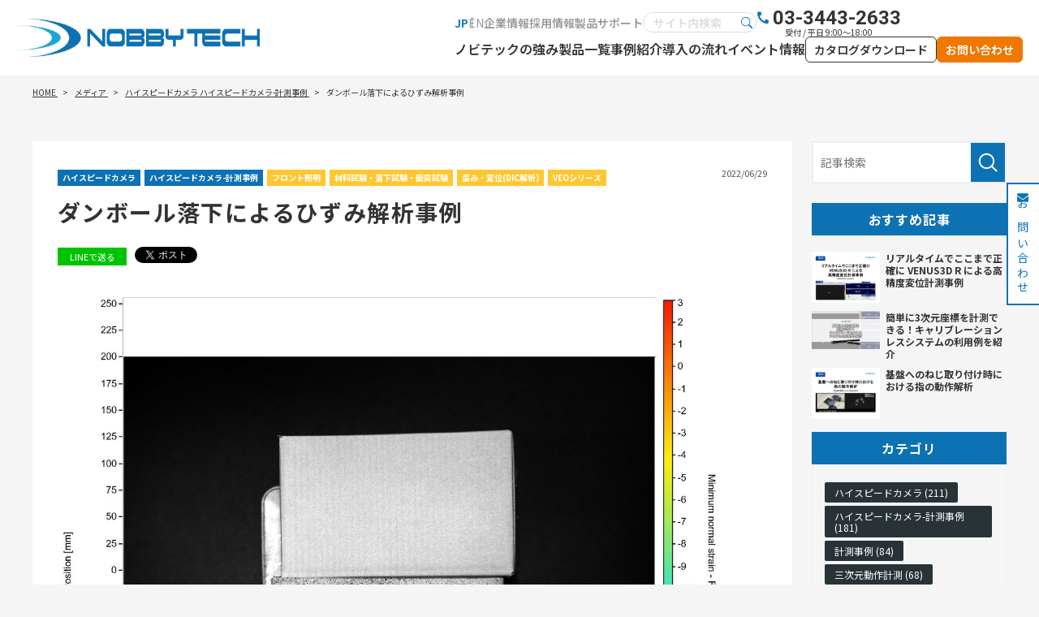

--- FILE ---
content_type: text/html; charset=UTF-8
request_url: https://www.nobby-tech.co.jp/media/highspeed/casestudy/veo1310_cardboard
body_size: 32156
content:
<!DOCTYPE html>
<html lang="ja">
<head>
	<meta charset="UTF-8">
	<meta name="viewport" content="width=device-width, initial-scale=1, maximum-scale=1, minimum-scale=1">
	<title>ダンボール落下によるひずみ解析事例｜メディア</title>
	<meta name="keywords" content="">
	<meta name="description" content="ハイスピードカメラでダンボール落下時の瞬間を3000FPSで撮影した。ノイズによるエラーが少ない鮮明な可視化、解析ができている。従来のひずみ計測では、接触式によるポイント計測だったが、画像計測により面で捉えられる。">
	<meta property="og:title" content="ダンボール落下によるひずみ解析事例">
	<meta property="og:description" content="ダンボール落下によるひずみ解析事例 ハイスピードカメラ Phantom VEO 1310を用いて、ダ...">
	<meta property="og:url" content="">
	<meta property="og:image" content="https://www.nobby-tech.co.jp/dcms_media/image/cardbord_thumb.jpg">

	<link rel="stylesheet" href="//use.fontawesome.com/releases/v5.1.0/css/all.css" integrity="sha384-lKuwvrZot6UHsBSfcMvOkWwlCMgc0TaWr+30HWe3a4ltaBwTZhyTEggF5tJv8tbt" crossorigin="anonymous">
<link rel="preconnect" href="//fonts.googleapis.com">
<link rel="preconnect" href="//fonts.gstatic.com" crossorigin>
<link href="//fonts.googleapis.com/css2?family=Noto+Sans+JP:wght@100..900&family=Roboto:ital,wght@0,100;0,300;0,400;0,500;0,700;0,900;1,100;1,300;1,400;1,500;1,700;1,900&display=swap" rel="stylesheet">
<link rel="stylesheet" href="/dcms_media/css/base.css" />
<link rel="stylesheet" href="/dcms_media/css/layout.css" />
<link rel="stylesheet" href="/dcms_media/css/module.css" />
<link rel="stylesheet" href="/dcms_media/css/common.css" />
<link rel="stylesheet" href="/dcms_media/css/publicside.css">
<!--全ページ共通ー-->
<link rel="stylesheet" href="/dcms_media/css/common_ver02.css" /><!--コロナの一文追加したcss200409板垣-->
<link rel="stylesheet" href="/dcms_media/css/marubutton_color.css" /><!--角丸ボタン 220530板垣-->


<link rel="stylesheet" href="/dcms_media/css/slick.css" /><!--スライド・カルーセルー-->
<link rel="stylesheet" href="/dcms_media/css/perfect-scrollbar.css"><!--スクロールバー-->
<link rel="stylesheet" href="/dcms_media/css/index.css" /><!--index-->
<link rel="stylesheet" href="/dcms_media/css/template_c2.css" /><!--テンプレオリジナル-->
<link rel="stylesheet" href="/dcms_media/css/blog_layout.css">
<link rel="stylesheet" href="/dcms_media/css/blog_navi.css">
<link rel="stylesheet" href="/dcms_media/css/color.css" />
<link rel="stylesheet" href="/dcms_media/css/color_colorful.css" />
<link rel="stylesheet" href="/dcms_media/css/slider_media.css" />

<link rel="stylesheet" href="/dcms_media/css/drawer.css" media="screen and (max-width: 979px)">
<link rel="stylesheet" href="/dcms_media/css/custom.css" /><!-- お客様用上書きcss -->

<!--[GMG]-->
<link rel="stylesheet" href="/dcms_media/css/gmg_original.css" />
<script src="/dcms_media/js/custom.js"></script>

<!--script-st-->
<script src="/dcms_media/js/jquery-1.11.1.min.js"></script>
<script src="/dcms_media/js/iscroll.js"></script><!--スマホメニュー-->
<script src="/dcms_media/js/scrolltopcontrol.js"></script>
<script src="/dcms_media/js/jquery.matchHeight-min.js"></script>
<script src="/dcms_media/js/imgLiquid-min.js"></script><!--imgタグの画像を背景にする-->
<script src="/dcms_media/js/drawer.min.js"></script>

<script src="/dcms_media/js/current.js"></script>
<script src="/dcms_media/js/perfect-scrollbar.jquery.js"></script><!--スクロールバー-->
<script src="/dcms_media/js/jquery.matchHeight-min.js"></script>
<script src="/dcms_media/js/jquery.biggerlink.target.js"></script>
<script src="/dcms_media/js/slick.min.js"></script>

<!--[header]-->
<script src="/dcms_media/js/header.js"></script>


<script>
var lh = "";
	lh = location.href;
	if (lh.match(/dcmsadm/)){
	} else {
document.write('<link rel="stylesheet" href="/dcms_media/css/publicside.css" />');

$(document).ready(function(){
	// pagetitle 入れ替え
	$('#pagetitle').insertBefore('main.inner');
	//ページ内リンク用スクロール
	$('a[href^=#]').click(function() {
		var speed = 300; // ミリ秒
		var href= $(this).attr("href");
		var target = $(href == "#" || href == "" ? 'html' : href);
		var position = target.offset().top;
		$('body,html').animate({scrollTop:position}, speed, 'swing');
		return false;
	});
});
}
</script>
<script defer src="https://trace.bluemonkey.jp/trace.js"></script>

		<!--start Google Analytics -->
	<!-- Google Tag Manager -->
<script>(function(w,d,s,l,i){w[l]=w[l]||[];w[l].push({'gtm.start':
new Date().getTime(),event:'gtm.js'});var f=d.getElementsByTagName(s)[0],
j=d.createElement(s),dl=l!='dataLayer'?'&l='+l:'';j.async=true;j.src=
'https://www.googletagmanager.com/gtm.js?id='+i+dl;f.parentNode.insertBefore(j,f);
})(window,document,'script','dataLayer','GTM-PTTPKNK');</script>
<!-- End Google Tag Manager -->

<!-- Google Tag Manager (noscript) -->
<noscript><iframe src="https://www.googletagmanager.com/ns.html?id=GTM-PTTPKNK"
height="0" width="0" style="display:none;visibility:hidden"></iframe></noscript>
<!-- End Google Tag Manager (noscript) -->

<script>
var _bownow_trace_id_ = "UTC_58eb4798589c3";
var hm = document.createElement("script");
hm.src = "https://contents.bownow.jp/js/trace.js";
document.getElementsByTagName("head")[0].appendChild(hm);
</script>

<meta name="google-site-verification" content="c0c1vJ-KXrvFudsoBFMrJTpYI9SioGJfLHvSwkp8eKM" />	<!--end Google Analytics -->
	</head>

<body id="media-body" class="drawer drawer--right">
<div id="fb-root"></div>
<script async defer crossorigin="anonymous" src="https://connect.facebook.net/ja_JP/sdk.js#xfbml=1&version=v3.3"></script>
<header id="l-header" class="l-header" role="presentation">
<div class="l-header-inner"><!-- logo -->
<div class="l-header-logo"><a href="/"> <img src="/dcms_media/image/l-header-logo.jpg" alt="株式会社ノビテック" width="915" height="142" /> </a></div>
<!-- /logo --> <!-- hamburger --> <button id="js-hamburger" class="l-header-hamburger-btn l-header-hamburger-icon" type="button" aria-controls="global-nav" aria-expanded="false"> <span class="l-header-hamburger-line"> <span class="l-header-hamburger-hidden">メニューを開閉する</span> </span> </button> <!-- /hamburger --> <!-- nav -->
<div class="l-header-nav-con"><nav class="l-header-nav"><!-- nav-top -->
<div class="l-header-nav-top">
<ul class="l-header-language">
<li><a href="/">JP</a></li>
<li><a href="/en/">EN</a></li>
</ul>
<ul class="l-header-nav-top-menu">
<li><a href="/company.html">企業情報</a></li>
<li><a href="/nobby-tech_adopt.html">採用情報</a></li>
<li><a href="/support.html">製品サポート</a></li>
</ul>
<div class="l-header-search"><form class="l-header-search-form" action="/dcms-search/"><input name="notSchPath" type="hidden" value="en.html en/" /> <input class="l-header-search-txt" name="schKeyword" type="text" placeholder="サイト内検索" /> <input class="l-header-search-btn" type="submit" value="" /></form></div>
<div class="l-header-tel">
<p class="l-header-tel-link"><a href="tel:03-3443-2633">03-3443-2633</a></p>
<p class="l-header-tel-time">受付 / 平日 9:00～18:00</p>
</div>
</div>
<!-- /nav-top --> <!-- nav-bottom -->
<div class="l-header-nav-bottom">
<ul class="l-header-nav-bottom-menu">
<li><a href="/strength.html">ノビテックの強み</a></li>
<li><a href="/products.html">製品一覧</a></li>
<li><a href="/samplemovie.html">事例紹介</a></li>
<li><a href="/introduction.html">導入の流れ</a></li>
<li><a href="/exhibit.html">イベント情報</a></li>
<li class="sp"><a href="/company.html">企業情報</a></li>
</ul>
<ul class="l-header-button">
<li class="button -blk"><a href="/materials/industry">カタログダウンロード</a></li>
<li class="button -org"><a href="/contact_sogo.html">お問い合わせ</a></li>
</ul>
</div>
<!-- nav-bottom --></nav></div>
<!-- nav --></div>
</header>
	<!--locator st-->
	<div id="locator_template_c2">
<ol class="inner" itemscope itemtype="http://schema.org/BreadcrumbList">
	<li itemprop="itemListElement" itemscope itemtype="http://schema.org/ListItem">
		<a itemprop="item" href="/index.html">
			<span itemprop="name">HOME</span>
		</a>
		<meta content="1" itemprop="position">
	</li>
	<li class="nonlast" itemprop="itemListElement" itemscope itemtype="http://schema.org/ListItem">
		<a itemprop="item" href="/media/">
			<span itemprop="name">メディア</span>
		</a>
		<meta content="2" itemprop="position">
	</li>
		<li itemprop="itemListElement" itemscope itemtype="http://schema.org/ListItem">
				<a href="https://www.nobby-tech.co.jp/media/highspeed" itemprop="item">
			<span itemprop="name">ハイスピードカメラ</span>
		</a>
		<meta content="3" itemprop="position">
			<a href="https://www.nobby-tech.co.jp/media/casestudy" itemprop="item">
			<span itemprop="name">ハイスピードカメラ-計測事例</span>
		</a>
		<meta content="3" itemprop="position">
			</li>
	<li itemprop="itemListElement" itemscope itemtype="http://schema.org/ListItem">
		<span itemprop="name">ダンボール落下によるひずみ解析事例</span>
		<meta content="4" itemprop="position">
	</li>
	</ol>
	</div>
	<!--locator end-->
<div id="container" class="mt40 mt25_tablet mt25_sp m100 m70_tablet m50_sp">

<!--
<div id="pagetitle" class="template_c2" style="background-image: url('/dcms_media/image/pagetitle_bg.jpg');">
	<div class="pagetitle_bg">&nbsp;</div>
	<div class="pagetitle_block">
		<h1 class="pagetitle inner">メディア</h1>
	</div>
</div>
-->

<main class="inner">
		<div id="contents_left">
			<!-- ブロック貼り付けエリア -->
			<div id="dcms_layoutPageBlockPasteArea">
			<!-- ブロック -->
			<div id="dcms_layoutPageBlock">
				<article id="main">
					<div class="list_unit">
						<div class="list_unit_c_t">
							<!--category-st-->
														<div class="catelist">
								<a class="main_" href="https://www.nobby-tech.co.jp/media/highspeed">ハイスピードカメラ</a><a class="main_1" href="https://www.nobby-tech.co.jp/media/casestudy">ハイスピードカメラ-計測事例</a>							</div>
														<!--category-end-->
							<!--Tag-st-->
														<div class="taglist">
								<a href="https://www.nobby-tech.co.jp/media/tag/front_lightng">フロント照明</a><a href="https://www.nobby-tech.co.jp/media/tag/material">材料試験・落下試験・衝突試験</a><a href="https://www.nobby-tech.co.jp/media/tag/dic">歪み・変位(DIC解析)</a><a href="https://www.nobby-tech.co.jp/media/tag/Veo_series">VEOシリーズ</a>							</div>
														<!--Tag-end-->
						</div>
						<!--time st-->
						<time>2022/06/29</time>
						<!--time end-->
					</div>
					<h1 class="article_ttl m20">ダンボール落下によるひずみ解析事例</h1>
					
					<!--sns_share-st-->
					<ul class="sns_share clearfix head">
						<li class="line"><a class="line" href="http://line.me/R/msg/text/?ダンボール落下によるひずみ解析事例https://www.nobby-tech.co.jp/media/highspeed/casestudy/veo1310_cardboard">LINEで送る</a>
						</li>
						<li class="twitter"><a href="https://twitter.com/share" class="twitter-share-button" data-url="">Tweet</a>
							<script>
							! function ( d, s, id ) {
							var js, fjs = d.getElementsByTagName( s )[ 0 ],
							p = /^http:/.test( d.location ) ? 'http' : 'https';
							if ( !d.getElementById( id ) ) {
								js = d.createElement( s );
								js.id = id;
								js.src = p + '://platform.twitter.com/widgets.js';
								fjs.parentNode.insertBefore( js, fjs );
							}
							}( document, 'script', 'twitter-wjs' );
							</script>
						</li>
						<li class="fb">
							<div class="fb-share-button" data-href="" data-width="120" data-layout="button_count" data-action="like" data-show-faces="false" data-share="false"></div>
						</li>
						<li class="hateb">
							<a href="http://b.hatena.ne.jp/entry/" class="hatena-bookmark-button" data-hatena-bookmark-layout="standard-balloon" data-hatena-bookmark-lang="ja" title="このエントリーをはてなブックマークに追加"><img src="https://b.st-hatena.com/images/entry-button/button-only@2x.png" alt="このエントリーをはてなブックマークに追加" width="20" height="20" style="border: none;" /></a>
							<script type="text/javascript" src="https://b.st-hatena.com/js/bookmark_button.js" charset="utf-8" async="async"></script>
						</li>
					</ul>
					<!--sns_share-end-->
					<!--cover_image-st-->
					<figure class="cover"><img src="https://www.nobby-tech.co.jp/dcms_media/image/cardbord_thumb.jpg" alt="ダンボール落下によるひずみ解析事例"/></figure>
					<!--cover_image-end-->
					<!--記事内容-st-->
					<div id="articledetail">
					<h2>ダンボール落下によるひずみ解析事例</h2>
<p><strong><iframe allowfullscreen="allowfullscreen" height="314" src="//www.youtube.com/embed/n5xYBw3iywc" width="560"></iframe></strong></p>
<p>ハイスピードカメラ <a href="https://www.nobby-tech.co.jp/measure/highspeed/PhantomVEO/veo1310.html">Phantom VEO 1310</a>を用いて、ダンボール落下時の瞬間を3,000fpsで撮影し、DIC解析によってひずみを計測を行いました。</p>
<p>落下による衝撃を受けたダンボールが、衝撃を吸収し反発している様子がひずみ分布およびベクトルによって確認できます。</p>
<p>小型かつ高速撮影、高感度、低ノイズとオールマイティなスペックを誇る<a href="https://www.nobby-tech.co.jp/measure/highspeed/PhantomVEO/veo1310.html">Phantom VEO 1310</a>を使用して撮影をしたことで、<strong>ノイズによるエラーが少ない</strong>鮮明な可視化、解析ができています。</p>
<p>また従来のひずみ計測では、接触式によるポイント計測でした。</p>
<p>対してハイスピードカメラによる計測では瞬間的な変形を細かく観測でき、解析結果を出力することが可能です。</p>
<p>そのため、CAEなどのシミュレーションとの比較に最適な計測システムとなります。</p>
<p>本事例で使用したハイスピードカメラ<a href="https://www.nobby-tech.co.jp/measure/highspeed/PhantomVEO/veo1310.html">Phantom VEO 1310</a>は小型かつ高性能であることから様々な研究開発、PIV・DICのような高精度が求められる解析撮影においても、最適なカメラになります。</p>
<h3><strong>使用機材</strong><strong>&nbsp;</strong></h3>
<p>ハイスピードカメラ：<a href="https://www.nobby-tech.co.jp/measure/highspeed/PhantomVEO/veo1310.html">Phantom VEO 1310</a></p>
<p>ひずみ解析ソフトウェア</p>
<h3><strong>撮影条件</strong></h3>
<p>解像度：1,280x960ピクセル<br /> 撮影速度：3,000コマ/秒<br /> 露光時間：40&micro;秒<br /><br /><br /></p>
<section class="inner dlb_box2-1_area m80_pc m60_tablet m40_sp">
<div class="col2_m_221 img"><!--start-->
<div class="col">
<div class="dlb_btn_w80 dlb_btn_center">
<div class="dlb_btn btn_maru_blue_media"><a href="https://www.nobby-tech.co.jp/measure/highspeed.html" rel="noopener" target="_blank">製品を見てみる</a></div>
</div>
</div>
<!--end--> <!--start-->
<div class="col">
<div class="dlb_btn_w80 dlb_btn_center">
<div class="dlb_btn btn_maru_pink_media"><a href="https://www.nobby-tech.co.jp/measure/contact_hispeed.html" rel="noopener" target="_blank">お問い合わせはこちら</a></div>
</div>
</div>
<!--end--></div>
</section>					</div>
					<!--記事内容-end-->
					<!--sns_share-st-->
					<ul class="sns_share clearfix foot">
						<li class="line"><a class="line" href="http://line.me/R/msg/text/?ダンボール落下によるひずみ解析事例https://www.nobby-tech.co.jp/media/highspeed/casestudy/veo1310_cardboard">LINEで送る</a>
						</li>
						<li class="twitter"><a href="https://twitter.com/share" class="twitter-share-button" data-url="">Tweet</a>
							<script>
							! function ( d, s, id ) {
							var js, fjs = d.getElementsByTagName( s )[ 0 ],
							p = /^http:/.test( d.location ) ? 'http' : 'https';
							if ( !d.getElementById( id ) ) {
								js = d.createElement( s );
								js.id = id;
								js.src = p + '://platform.twitter.com/widgets.js';
								fjs.parentNode.insertBefore( js, fjs );
							}
							}( document, 'script', 'twitter-wjs' );
							</script>
						</li>
						<li class="fb">
							<div class="fb-share-button" data-href="" data-width="120" data-layout="button_count" data-action="like" data-show-faces="false" data-share="false"></div>
						</li>
						<li class="hateb">
							<a href="http://b.hatena.ne.jp/entry/" class="hatena-bookmark-button" data-hatena-bookmark-layout="standard-balloon" data-hatena-bookmark-lang="ja" title="このエントリーをはてなブックマークに追加"><img src="https://b.st-hatena.com/images/entry-button/button-only@2x.png" alt="このエントリーをはてなブックマークに追加" width="20" height="20" style="border: none;" /></a>
							<script type="text/javascript" src="https://b.st-hatena.com/js/bookmark_button.js" charset="utf-8" async="async"></script>
						</li>
					</ul>
					<!--sns_share-end-->
				</article>

				<!--前の記事次の記事-st-->
				<ul id="nextprev" class="clearfix">
									<li class="prev"><a href="https://www.nobby-tech.co.jp/media/3Dmition/industryfrontier_2022">前の記事</a></li>
													<li class="next"><a href="https://www.nobby-tech.co.jp/media/highspeed/casestudy/T3610_aluminum">次の記事</a></li>
								</ul>
				<!--前の記事次の記事-end-->

				<!--関連記事-st-->
								<div id="relation">
					<h2 class="title">関連記事</h2>
										<article class="relationlist">
						<a href="https://www.nobby-tech.co.jp/media/highspeed/hs_Screwsstripped">
							<figure class="post_thumbnail"><img src="https://www.nobby-tech.co.jp/dcms_media/image/hs_media_Screws_stripped_img01.webp" alt="ダンボール落下によるひずみ解析事例"/></figure>
							<time>2025/11/10</time>
							<p class="txt">ネジ締め工程でねじが潰れる瞬間を可視化</p>
						</a>
					</article>
										<article class="relationlist">
						<a href="https://www.nobby-tech.co.jp/media/highspeed/hs_atomize">
							<figure class="post_thumbnail"><img src="https://www.nobby-tech.co.jp/dcms_media/image/hs_mediaatomize_pic01.webp" alt="ダンボール落下によるひずみ解析事例"/></figure>
							<time>2025/11/05</time>
							<p class="txt">アトマイズ前工程における精密な高速度温度分布解析</p>
						</a>
					</article>
										<article class="relationlist">
						<a href="https://www.nobby-tech.co.jp/media/highspeed/hs_golfstrain">
							<figure class="post_thumbnail"><img src="https://www.nobby-tech.co.jp/dcms_media/image/media_hs_golfstrain_pic01.webp" alt="ダンボール落下によるひずみ解析事例"/></figure>
							<time>2025/09/26</time>
							<p class="txt">ゴルフボールの変形ひずみ解析</p>
						</a>
					</article>
									</div>
								<!--関連記事-end-->
			</div>
			<!-- // ブロック -->
			</div>
			<!-- // ブロック貼り付けエリア -->
		</div><!--contents_left-->

		<div id="contents_right" class="contents_right-media">
			<!--記事検索-st-->
<div class="blog_search clearfix"><form action=""><input class="search_txt" name="schKeyword" type="text" placeholder="記事検索"> <input class="submit_btn" type="submit" value="記事検索"></form></div>
<!--記事検索-end--> <!--おすすめ記事-st-->
<div class="side">
<h4 class="title">おすすめ記事</h4>
<ul class="reco">
<li><a href="https://www.nobby-tech.co.jp/media/3Dmition/High-precision_displacement_measurement">
  <figure class="reco_thumbnail"><img src="https://www.nobby-tech.co.jp/dcms_media/image/v3d_media_High-precision_displacement_measurement.webp" alt="リアルタイムでここまで正確に VENUS3D R による高精度変位計測事例" alt="リアルタイムでここまで正確に VENUS3D R による高精度変位計測事例" /></figure>
  <p class="info">リアルタイムでここまで正確に VENUS3D R による高精度変位計測事例</p>
  </a> </li>

<li><a href="https://www.nobby-tech.co.jp/media/3Dmition/calibration-less-system">
  <figure class="reco_thumbnail"><img src="https://www.nobby-tech.co.jp/dcms_media/image/media_calibration-less_system_img05.webp" alt="簡単に3次元座標を計測できる！キャリブレーションレスシステムの利用例を紹介" alt="簡単に3次元座標を計測できる！キャリブレーションレスシステムの利用例を紹介" /></figure>
  <p class="info">簡単に3次元座標を計測できる！キャリブレーションレスシステムの利用例を紹介</p>
  </a> </li>

<li><a href="https://www.nobby-tech.co.jp/media/3Dmition/v3d_fingerstighteningthescrews">
  <figure class="reco_thumbnail"><img src="https://www.nobby-tech.co.jp/dcms_media/image/media_v3d_thumb_01.webp" alt="基盤へのねじ取り付け時における指の動作解析" alt="基盤へのねじ取り付け時における指の動作解析" /></figure>
  <p class="info">基盤へのねじ取り付け時における指の動作解析</p>
  </a> </li>
</ul>
</div>
<!--おすすめ記事-end--><!--カテゴリ-st-->
<div class="side">
<h4 class="title">カテゴリ</h4>
<ul class="cate sweep">
<li><a href="https://www.nobby-tech.co.jp/media/highspeed">ハイスピードカメラ (211)</a></li>
<li><a href="https://www.nobby-tech.co.jp/media/casestudy">ハイスピードカメラ-計測事例 (181)</a></li>
<li><a href="https://www.nobby-tech.co.jp/media/measure-case">計測事例 (84)</a></li>
<li><a href="https://www.nobby-tech.co.jp/media/3Dmition">三次元動作計測 (68)</a></li>
<li><a href="https://www.nobby-tech.co.jp/media/welding">溶接・金属加工可視化 (59)</a></li>
<li><a href="https://www.nobby-tech.co.jp/media/welding_casestudy">溶接・金属加工可視化-計測事例 (39)</a></li>
<li><a href="https://www.nobby-tech.co.jp/media/3dmotion_casestudy">三次元動作計測-計測事例 (38)</a></li>
<li><a href="https://www.nobby-tech.co.jp/media/dic">DIC (24)</a></li>
<li><a href="https://www.nobby-tech.co.jp/media/column">コラム (20)</a></li>
<li><a href="https://www.nobby-tech.co.jp/media/broadcast">映像制作機器 (6)</a></li>
<li><a href="https://www.nobby-tech.co.jp/media/sportsscience">スポーツサイエンス (5)</a></li>
<li><a href="https://www.nobby-tech.co.jp/media/thermera">2色式熱画像計測 (3)</a></li>
<li><a href="https://www.nobby-tech.co.jp/media/case-study-broadcast">映像制作機器-活用事例 (1)</a></li>
</ul>
<a href="https://www.nobby-tech.co.jp/media/highspeed/?archives=on" class="btn"><span><span>カテゴリ全てを表示</span></span></a>
</div>
<!--カテゴリ-end--> <!--タグ-st-->
<div class="side">
<h4 class="title">タグ</h4>
<ul class="tag sweep">
<li><a href="https://www.nobby-tech.co.jp/media/tag/research_dev">研究・開発 (84)</a></li>
<li><a href="https://www.nobby-tech.co.jp/media/tag/materials_iron_glass_gom">素材(鉄鋼・ガラス・ゴム) (53)</a></li>
<li><a href="https://www.nobby-tech.co.jp/media/tag/front_lightng">フロント照明 (53)</a></li>
<li><a href="https://www.nobby-tech.co.jp/media/tag/academic">学術 (43)</a></li>
<li><a href="https://www.nobby-tech.co.jp/media/tag/T_series">Tシリーズ (41)</a></li>
<li><a href="https://www.nobby-tech.co.jp/media/tag/automobile">自動車 (40)</a></li>
<li><a href="https://www.nobby-tech.co.jp/media/tag/Veo_series">VEOシリーズ (39)</a></li>
<li><a href="https://www.nobby-tech.co.jp/media/tag/material">材料試験・落下試験・衝突試験 (38)</a></li>
<li><a href="https://www.nobby-tech.co.jp/media/tag/exibit">展示会・学会 (37)</a></li>
<li><a href="https://www.nobby-tech.co.jp/media/tag/industrial">生産技術・製造ライン (27)</a></li>
</ul>
<a href="https://www.nobby-tech.co.jp/media/tag/research_dev/?archives=on" class="btn"><span>全部見る</span></a>
</div>
<!--タグ-end--> <!--facebookタイムライン-st--> <!-- div class="fb-page" data-href="https://www.facebook.com/nobbytech.golf/" data-tabs="timeline" data-width="" data-height="" data-small-header="false" data-adapt-container-width="true" data-hide-cover="false" data-show-facepile="true">
<blockquote class="fb-xfbml-parse-ignore" cite="https://www.facebook.com/nobbytech.golf/"><a href="https://www.facebook.com/nobbytech.golf/">ノビテックゴルフ</a></blockquote>
</div --> <!--facebookタイムライン-end-->
<div class="sticky">
<div class="side">
<figure id="mediaSidnav-banner" class="img100"><a href="/contact_sogo.html"> <img src="/dcms_media/image/blog_banner2.png" alt="可視化・解析に必要な最適な製品をご提案します。まずは相談してみる" /></a></figure>
</div>
<div class="side">
<figure class="img100"><a href="/measure/catalog_mercury?rightbannar?"><img src="/dcms_media/image/bannar_media.png" alt="ひずみ解析ソフトウェアMercuryのカタログダウンロード" /></a></figure>
</div>
</div>
		</div><!--contents_right-->

	</main>

</div><!--container-->

<div class="fixed_contact_side">
<ul id="cvfix">
<li><a href="/contact_sogo.html"><span class="fas fa-envelope"></span>お問い合わせ</a></li>
</ul>
</div>

<div class="fixed_contact_bottom">
<ul class="fixed_contact_box">
<li><a href="/contact_sogo.html"><span class="fas fa-envelope"></span>お問い合わせ</a></li>	
</ul>
</div>
<footer class="template_c3" role="presentation">
<div class="footer_nav">
<div class="inner">
<div class="unit">
<h4 class="titl">取扱製品一覧</h4>
<div class="fl">
<div class="col">
<p class="submenu"><a href="/measure.html">ハイスピードカメラ・画像計測機器</a></p>
<ul>
<li><a href="/measure/highspeed.html">ハイスピードカメラ</a></li>
<!-- <li><a href="/measure/welding.html">レーザー加工・溶接関連</a></li> -->
<li><a href="/measure/lighting.html">照明</a></li>
<li><a href="/measure/thermera.html">温度計測カメラ「Thermera」</a></li>
</ul>
</div>
<div class="col">
<p class="submenu"><a href="/3d.html">モーションキャプチャ・3次元動作計測機器</a></p>
<ul>
<li><a href="/3d/venus3d.html">3次元リアルタイムモーション計測システム 「VENUS3D R」</a></li>
<li><a href="/3d/venus3d/sta.html">寸法・位置計測ソフトウェア「VENUS3D STA」</a></li>
</ul>
</div>
<div class="col">
<p class="submenu"><a href="/tokki.html">防衛・宇宙関連機器</a></p>
<ul>
<li><a href="/tokki/aerospace.html">防衛・航空宇宙向け特機計測機器</a></li>
<li><a href="/tokki/shockwave.html">圧力・衝撃波関連計測器</a></li>
<li><a href="/tokki/xrays.html">X線・その他の計測器</a></li>
</ul>
</div>
<div class="col">
<p class="submenu"><a href="/broadcast.html">ハイスピードカメラ・映像機材関連</a></p>
<ul>
<li><a href="/broadcast/rental.html">ハイスピードカメラ「Phantom」レンタル</a></li>
</ul>
</div>
<div class="col">
<p class="submenu"><a href="/swinggear.html">スポーツサイエンス</a></p>
<ul>
<li><a href="https://nobby-sports.jp/foresight" rel="noopener" target="_blank">カメラ式ゴルフ弾道計測器 「GCQuad / QuadMAX」</a></li>
<li><a href="/swinggear/gears.html">ゴルフスイング解析システム「GEARS」</a></li>
<li><a href="/swinggear/puttlab.html">パッティング診断システム「PuttLab」</a></li>
<li><a href="https://nobby-sports.jp/smart2move" rel="noopener" target="_blank">ポータブル足圧計 「Smart2Move」</a></li>
<!-- li><a href="https://nobby-sports.jp/slap" rel="noopener" target="_blank">シャフトしなり計測システム 「SLAP」</a></li -->
<li><a href="/swinggear/saltedsmartinsole_t.html">トレーニング用足圧計「SALTED SMART INSOLE」</a></li>
<li><a href="/swinggear/saltedsmartinsole.html">ゴルフ用足圧計「SALTED SMART INSOLE」</a></li>
</ul>
</div>
<div class="col">
<p class="submenu"><a href="/welding.html">金属加工計測</a></p>
<ul>
<li><a href="/welding/visible">溶接場高速可視化システム「Phantom&times;可視化照明」</a></li>
<li><a href="/welding/weldingcamera">溶接モニターカメラ「Cavitar Welding Camera」</a></li>
<li><a href="/measure/thermera">2色式熱画像計測システム「Thermera」</a></li>
<li><a href="/welding/weld-eye">溶接場モニタリングシステム「Weld-Eye」</a></li>
<li><a href="/measure/highspeed/tachyon_16k/">中赤外ハイスピードカメラ「TACHYON」</a></li>
<li><a href="/welding/shieldview">溶接中シールドガス可視化「Shield View」</a></li>
</ul>
</div>
</div>
</div>
<div class="unit">
<h4 class="titl">会社情報</h4>
<div class="fl">
<div class="col">
<p class="submenu"><a href="/strength.html">ノビテックの強み</a></p>
</div>
<div class="col">
<p class="submenu"><a href="/products.html">取引製品一覧</a></p>
</div>
<div class="col">
<p class="submenu"><a href="/samplemovie.html">事例紹介</a></p>
</div>
<div class="col">
<p class="submenu"><a href="/support.html">サポート情報</a></p>
</div>
<div class="col">
<p class="submenu"><a href="/news.html">ニュースリリース</a></p>
</div>
<div class="col">
<p class="submenu"><a href="/exhibit.html">イベント情報</a></p>
</div>
<div class="col">
<p class="submenu"><a href="/faq.html">よくある質問</a></p>
</div>
<div class="col">
<p class="submenu"><a href="/media/tag/columns">コラム</a></p>
</div>
<div class="col">
<p class="submenu"><a href="/company.html">企業情報</a></p>
<!-- ul>
<li><a href="/company/outline.html">会社概要</a></li>
<li><a href="/company/client.html">主要取引先</a></li>
<li><a href="/company/distributor.html">輸入販売国内代理店権</a></li>
<li><a href="/nobby-tech_adopt.html">採用情報</a></li>
</ul --></div>
<div class="col">
<p class="submenu"><a href="/introduction.html">導入の流れ</a></p>
</div>
</div>
</div>
</div>
</div>
<div class="footer_info">
<div class="inner">
<div class="footer_info_navi"><a href="/">ホーム</a><a href="/privacy.html">プライバシーポリシー</a><a href="/sitemap.html">サイトマップ</a></div>
<small>Copyright&copy; Nobby Tech. Ltd., All Rights Reserved.</small></div>
</div>
</footer>

<form method="get" id="fPageChg"><input type="hidden" name="page" value="" id="fPageChg-page" />
<input type="hidden" name="sort" value="" id="fPageChg-sort" />
<input type="hidden" name="schKeyword" value="" id="fPageChg-schKeyword" />
<input type="hidden" name="schKeywordMode" value="" id="fPageChg-schKeywordMode" />
<input type="hidden" name="schCategory" value="" id="fPageChg-schCategory" />
<input type="hidden" name="schCategoryMode" value="" id="fPageChg-schCategoryMode" />
<input type="hidden" name="schTag" value="" id="fPageChg-schTag" />
<input type="hidden" name="schTagMode" value="" id="fPageChg-schTagMode" />
<input type="hidden" name="schYear" value="" id="fPageChg-schYear" />
<input type="hidden" name="schMonth" value="" id="fPageChg-schMonth" />
<input type="hidden" name="schMode" value="" id="fPageChg-schMode" />
<input type="hidden" name="schBowNow" value="" id="fPageChg-schBowNow" />
<input type="hidden" name="schBowNowLogin" value="" id="fPageChg-schBowNowLogin" />
</form>

</body>
</html>

--- FILE ---
content_type: text/css
request_url: https://www.nobby-tech.co.jp/dcms_media/css/module.css
body_size: 11061
content:
@charset "UTF-8";
/* ===================================================================
CSS information
 file name  :  module.css
 style info :  全ページ共通 パーツ生成用 cssの定義
=================================================================== */
/*BTN____________________________*/
.bttn{text-align: center; }
.bttn a {
    max-width: 240px;
    width: 100%;
    font-size: 15px;
    font-weight: normal;
    padding: 12px 2em;
    color: currentColor;
    display: inline-block;
    text-align: center;
    position: relative;
    border: 1px solid;
    transition: all .8s ease;
    z-index: 2;
    box-sizing: border-box;
    border-radius: 6px;
    text-decoration: none;
    overflow: hidden;
}
.bttn a::before {
    content: '';
    display: block;
    right: 12px;
    z-index: 3;
    width: 6px;
    height: 6px;
    border-width: 1px 1px 0 0;
    border-style: solid;
    -webkit-transform: rotate(45deg);
    -ms-transform: rotate(45deg);
    transform: rotate(45deg);
    position: absolute;
    top: 50%;
    margin-top: -3px;
}
.bttn a:hover {
    text-decoration: none;
}
.bttn a::after {
    content: "";
    display: inline-block;
    transform: scaleX(0);
    position: absolute;
    left: 0rem;
    right: 0rem;
    top: 0;
    height: 100%;
    transform-origin: center right;
    transition: .8s ease transform;
    z-index: -1;
}
.bttn a:hover::after {
    transform: scaleX(1);
    transform-origin: center left;
}
/*ボタン左*/
.bttn.lt{text-align: left; }
/*ボタン右*/
.bttn.rt{text-align: right; }

/*btn-rb*/
.bttn-blue a{
  color: #FFF;
  background-color: #1FA5D4;
  border-color: #1FA5D4;
}
.bttn-blue a::after {
    color: #1FA5D4;
    background-color: #FFF;
}
.bttn-blue a:hover {
    color: #1FA5D4;
}
.bttn-blue.blog a{
  color: #FFF;
  background-color: #0D72B4;
  border-color: #0D72B4;
}
.bttn-blue.blog a::after {
    color: #0D72B4;
    background-color: #FFF;
}
.bttn-blue.blog a:hover {
    color: #0D72B4;
}



/* 200619 red button */

/*btn-rb*/
.bttn-red a{
  color: #FFF;
  background-color: #c00;
  border-color: #c00;
}
.bttn-red a::after {
    color: #c00;
    background-color: #FFF;
}
.bttn-red a:hover {
    color: #c00;
}
.bttn-red.blog a{
  color: #FFF;
  background-color: #0D72B4;
  border-color: #0D72B4;
}
.bttn-red.blog a::after {
    color: #0D72B4;
    background-color: #FFF;
}
.bttn-red.blog a:hover {
    color: #0D72B4;
}


/* 200619 green button */

/*btn-rb*/
.bttn-green a{
  color: #FFF;
  background-color: #0b5;
  border-color: #0b5;
}
.bttn-green a::after {
    color: #0b5;
    background-color: #FFF;
}
.bttn-green a:hover {
    color: #0b5;
}
.bttn-green.blog a{
  color: #FFF;
  background-color: #0D72B4;
  border-color: #0D72B4;
}
.bttn-green.blog a::after {
    color: #0D72B4;
    background-color: #FFF;
}
.bttn-green.blog a:hover {
    color: #0D72B4;
}


/* 200623 gray button */

/*btn-rb*/
.bttn-gray a{
  color: #fff;
  background-color: #555;
  border-color: #555;
}
.bttn-gray a::after {
    color: #555;
    background-color: #FFF;
}
.bttn-gray a:hover {
    color: #555;
}
.bttn-gray.blog a{
  color: #FFF;
  background-color: #555;
  border-color: #555;
}
.bttn-gray.blog a::after {
    color: #555;
    background-color: #FFF;
}
.bttn-gray.blog a:hover {
    color: #555;
}


/* 200619 orange button */

/*btn-rb*/
.bttn-orange a{
  color: #FFF;
  background-color: #ff972c;
  border-color: #ff972c;
}
.bttn-orange a::after {
    color: #ff972c;
    background-color: #FFF;
}
.bttn-orange a:hover {
    color: #ff972c;
}
.bttn-orange.blog a{
  color: #FFF;
  background-color: #ff972c;
  border-color: #ff972c;
}
.bttn-orange.blog a::after {
    color: #ff972c;
    background-color: #FFF;
}
.bttn-orange.blog a:hover {
    color: #ff972c;
}




/*.bttn-grn*/
.bttn-grn a{
    color: #FFF;
    background-color: #0DB4AE;
    border-color: #0DB4AE;
}
.bttn-grn a::after {
    color: #0DB4AE;
    background-color: #FFF;
}
.bttn-grn a:hover {
    color: #0DB4AE;
}
/*.bttn-wt*/
.bttn-wt a{
    color: #474747;
    background-color: #FFF;
    border-color: #CCC;
}
.bttn-wt a::before {
    color: #0D72B4;
}
.bttn-wt a::after {
    color: #FFF;
    background-color: #0D72B4;
}
.bttn-wt a:hover {
    color: #fff;
    border-color: #0D72B4;
}
.bttn-wt a:hover::before{
    color: #fff;
}
@media only screen and (max-width: 690px) {
  .bttn.lt, .bttn.rt{
    text-align: center; 
  }
}



/* 230828 purple button */

/*btn-rb*/
.bttn-purple a{
  color: #FFF;
  background-color: #6B23A6;
  border-color: #6B23A6;
}
.bttn-purple a::after {
    color: #6B23A6;
    background-color: #FFF;
}
.bttn-purple a:hover {
    color: #6B23A6;
}
.bttn-purple.blog a{
  color: #FFF;
  background-color: #6B23A6;
  border-color: #6B23A6;
}
.bttn-purple.blog a::after {
    color: #6B23A6;
    background-color: #FFF;
}
.bttn-purple.blog a:hover {
    color: #6B23A6;
}


/* 230828 lightgreen button */

/*btn-rb*/
.bttn-lgreen a{
  color: #FFF;
  background-color: #67A623;
  border-color: #67A623;
}
.bttn-lgreen a::after {
    color: #67A623;
    background-color: #FFF;
}
.bttn-lgreen a:hover {
    color: #67A623;
}
.bttn-lgreen.blog a{
  color: #FFF;
  background-color: #67A623;
  border-color: #67A623;
}
.bttn-lgreen.blog a::after {
    color: #67A623;
    background-color: #FFF;
}
.bttn-lgreen.blog a:hover {
    color: #67A623;
}



/* 230828 navy button */

/*btn-rb*/
.bttn-navy a{
  color: #FFF;
  background-color: #113d69;
  border-color: #113d69;
}
.bttn-navy a::after {
    color: #113d69;
    background-color: #FFF;
}
.bttn-navy a:hover {
    color: #113d69;
}
.bttn-navy.blog a{
  color: #FFF;
  background-color: #113d69;
  border-color: #113d69;
}
.bttn-navy.blog a::after {
    color: #113d69;
    background-color: #FFF;
}
.bttn-navy.blog a:hover {
    color: #113d69;
}



/* 240708 skyblue button */

/*btn-rb*/
.bttn-skyblue a{
  color: #FFF;
  background-color: #4F91BB;
  border-color: #4F91BB;
}
.bttn-skyblue a::after {
    color: #4F91BB;
    background-color: #FFF;
}
.bttn-skyblue a:hover {
    color: #4F91BB;
}
.bttn-skyblue.blog a{
  color: #FFF;
  background-color: #4F91BB;
  border-color: #4F91BB;
}
.bttn-skyblue.blog a::after {
    color: #4F91BB;
    background-color: #FFF;
}
.bttn-skyblue.blog a:hover {
    color: #4F91BB;
}




.linktxt a {
    position: relative;
    color: #0D72B4;
    padding-left: 30px;
    text-align: right;
    display: block;
}
.linktxt a::before {
    content: '';
    display: inline-block;
    left: 10em;
    z-index: 3;
    width: 6px;
    height: 6px;
    border-width: 1px 1px 0 0;
    border-style: solid;
    -webkit-transform: rotate(45deg);
    -ms-transform: rotate(45deg);
    transform: rotate(45deg);
    vertical-align: middle;
    margin-right: 15px;
    margin-top: -1px;
}
/* ===================================================================
FLEX 
=================================================================== */
.fl{
  display: flex;
}
.fl .col{
  flex: 1;
}
.fl .col.foto{
  flex: inherit
}
.fl .col.foto + .col{
  margin-left: 2em;
}
@media only screen and (max-width: 690px) {
  .fl{
    display: block;
  }
  .fl .col{
    flex: inherit;
    width: 100%;
  }
  .fl .col.foto + .col{
    margin-left: 0;
    margin-top: 2em;
  }
}

/****************************************************************/
/* txt position */
/****************************************************************/
.txt_l {
  text-align: left;
}

.txt_r {
  text-align: right;
}

.txt_c {
  text-align: center;
}

.txt_rrc {
  text-align: right;
}

.txt_ccl {
  text-align: center;
}

.valign_t {
  vertical-align: top;
}

.valign_m {
  vertical-align: middle;
}

.valign_b {
  vertical-align: bottom;
}

@media only screen and (max-width: 690px) {
  .txt_rrc {
    text-align: center;
  }
  .txt_ccl {
    text-align: left;
  }
}
/****************************************************************/
/* TEXT LINK
/****************************************************************/
.txt_link a{
  text-decoration: underline;
}


/****************************************************************/
/* BORDER IMAGE
/****************************************************************/
.bd img{
  border: 1px solid #DDD;
}

/****************************************************************/
/* MAXWIDTH IMAGE
/****************************************************************/
.inner .mw100 img{max-width: 100px; }
.inner .mw150 img{max-width: 150px; }
.inner .mw200 img{max-width: 200px; }
.inner .mw300 img{max-width: 300px; }
.inner .mw350 img{max-width: 350px; }
.inner .mw400 img{max-width: 400px; }

.inner .mr0 img{
  margin-right: 0;
}
.inner .ml0 img{
  margin-left: 0;
}
@media only screen and (max-width: 690px) {
  .inner .mw100 img, .inner .mw150 img, 
  .inner .mw200 img, .inner .mw300 img, 
  .inner .mw350 img, .inner .mw400 img{
    max-width: 100%; 
  }
  .inner .mr0 img{
    margin-right: auto;
  }
  .inner .ml0 img{
    margin-left: auto;
  }
}
/****************************************************************/
/* ICON
/****************************************************************/
.icon_pdf a[href$=".pdf"]:after {
    content: "";
    display: inline-block;
    margin-left: 0.5em;
    vertical-align: middle;
    background: url(../image/common/icon_pdf.png)no-repeat center center /cover;
    width: 16px;
    height: 16px;
}
.menu_btn_d332 a[href$=".pdf"]::before {
    content: "\f019";
}

/****************************************************************/
/* float clear clearfix
/****************************************************************/
.clear {
  clear: both;
}

.clearfix:after {
  content: "";
  display: table;
  clear: both;
}

/****************************************************************/
/* list style */
/****************************************************************/
.list_return li {
  width: 33.333%;
  padding: 0 1.5%;
}

@media only screen and (max-width: 690px) {
  .list_return li {
    width: 100%;
    padding: 0%;
  }
}

.list_none li {
  list-style: none;
  line-height: 1.3;
  margin-bottom: 8px;
}
.list_disc li {
  list-style-type: disc;
  margin-left: 20px;
  line-height: 1.3;
  margin-bottom: 8px;
}
.list_disk li {
    list-style-type: none;
    line-height: 1.3;
    margin-bottom: 8px;
    padding-left: 11px;
    position: relative;
}
.list_disk li::before {
    content: "";
    display: block;
    width: 3px;
    height: 3px;
    background-color: currentColor;
    border-radius: 100%;
    position: absolute;
    top: 9px;
    left: 0;
}

.list_circle li {
  list-style-type: circle;
  margin-left: 20px;
  line-height: 1.3;
  margin-bottom: 8px;
}

.list_square li {
  list-style-type: square;
  margin-left: 22px;
  line-height: 1.3;
  margin-bottom: 8px;
}

.list_decimal li {
  list-style-type: decimal;
  margin-left: 18px;
  line-height: 1.3;
  margin-bottom: 8px;
}

.list_loweralpha li {
  list-style-type: lower-alpha;
  margin-left: 25px;
  line-height: 1.3;
  margin-bottom: 8px;
}

.list_upperalpha li {
  list-style-type: upper-alpha;
  margin-left: 25px;
  line-height: 1.3;
  margin-bottom: 8px;
}

.list_katakana li {
  list-style-type: katakana;
  margin-left: 30px;
  line-height: 1.3;
  margin-bottom: 8px;
}

.list_hiragana li {
  list-style-type: hiragana;
  margin-left: 30px;
  line-height: 1.3;
  margin-bottom: 8px;
}

.list_cjk-ideographic li {
  list-style-type: cjk-ideographic;
  margin-left: 30px;
  line-height: 1.3;
  margin-bottom: 8px;
}

.list_decimal-leading-zero li {
  list-style-type: decimal-leading-zero;
  margin-left: 30px;
  line-height: 1.3;
  margin-bottom: 8px;
}

.list_material li {
  list-style: none;
  line-height: 1.6;
  margin-bottom: 12px;
  padding-left: 2.2rem;
}

.list_material li .material-icons {
  font-size: 1.4rem;
  margin: 0 8px 0 -2.2rem;
}

.list_material_bg li {
  list-style: none;
  line-height: 1.6;
  margin-bottom: 12px;
  padding-left: 2.2rem;
  background: no-repeat 0 6px / 16px auto;
}

.list_counter {
  counter-reset: li;
}

.list_counter li {
  list-style: none;
  line-height: 1.6;
  margin-bottom: 12px;
  padding-left: 5rem;
  position: relative;
}

.list_counter li.list_c::after {
  counter-increment: li;
  content: "第" counter(li) "位";
  position: absolute;
  display: block;
  text-align: center;
  font-style: italic;
  left: 0px;
  top: -1px;
}

.list_bg li {
  padding-left: 26px;
  list-style: none;
  margin-bottom: 12px;
}

.list_return {
  display: -webkit-box;
  display: -ms-flexbox;
  display: flex;
  -ms-flex-wrap: wrap;
  flex-wrap: wrap;
}

/****************************************************************/
/* image */
/****************************************************************/
/* responsive **********/
.img100 img,
#contents img,
.inner img {
  max-width: 100%;
  width: auto;
  height: auto;
  display: block;
  margin-right: auto;
  margin-left: auto;
}
.img100 img{
  width: 100%;
}

body.dcms_editor .img100 img,
body.dcms_editor #contents_left img,
body.dcms_editor .inner img {
  display: inline;
  height: auto;
  max-height: 100%;
  width: auto;
}

body .dcms_login_name img {
  width: 29px !important;
  height: 29px !important;
  display: inline  !important;
}

/* border **********/
.pb img {
  border: 1px solid #dddddd;
}

.pb1 img {
  border: 1px solid #dddddd;
  padding: 1px;
}

.pb2 img {
  border: 1px solid #dddddd;
  padding: 2px;
}

/* form **********/
.imgcircle img {
  border-radius: 50%;
}

/****************************************************************/
/* font size */
/****************************************************************/
/* px *****************/
.fs10 {
  font-size: 10px;
  line-height: 1.4;
}

.fs11 {
  font-size: 11px;
  line-height: 1.4;
}

.fs12 {
  font-size: 12px;
  line-height: 1.4;
}

.fs13 {
  font-size: 13px;
  line-height: 1.4;
}

.fs14 {
  font-size: 14px;
  line-height: 1.4;
}

.fs15 {
  font-size: 15px;
  line-height: 1.4;
}

.fs16 {
  font-size: 16px;
  line-height: 1.4;
}

.fs17 {
  font-size: 17px;
  line-height: 1.4;
}

.fs18 {
  font-size: 18px;
  line-height: 1.4;
}

.fs19 {
  font-size: 19px;
  line-height: 1.4;
}

.fs20 {
  font-size: 20px;
  line-height: 1.4;
}

.fs21 {
  font-size: 21px;
  line-height: 1.4;
}

.fs22 {
  font-size: 22px;
  line-height: 1.4;
}

.fs23 {
  font-size: 23px;
  line-height: 1.4;
}

.fs24 {
  font-size: 24px;
  line-height: 1.4;
}

.fs25 {
  font-size: 25px;
  line-height: 1.4;
}

.fs26 {
  font-size: 26px;
  line-height: 1.4;
}

.fs27 {
  font-size: 27px;
  line-height: 1.4;
}

.fs28 {
  font-size: 28px;
  line-height: 1.4;
}

.fs29 {
  font-size: 29px;
  line-height: 1.4;
}

.fs30 {
  font-size: 30px;
  line-height: 1.4;
}

.fs31 {
  font-size: 31px;
  line-height: 1.4;
}

.fs32 {
  font-size: 32px;
  line-height: 1.4;
}

.fs33 {
  font-size: 33px;
  line-height: 1.4;
}

.fs34 {
  font-size: 34px;
  line-height: 1.4;
}

.fs35 {
  font-size: 35px;
  line-height: 1.4;
}

.fs36 {
  font-size: 36px;
  line-height: 1.4;
}

.fs37 {
  font-size: 37px;
  line-height: 1.4;
}

.fs38 {
  font-size: 38px;
  line-height: 1.4;
}

.fs39 {
  font-size: 39px;
  line-height: 1.4;
}

.fs40 {
  font-size: 40px;
  line-height: 1.4;
}

.fs10_bold {
  font-size: 10px;
  line-height: 1.4;
  font-weight: bold;
}

.fs11_bold {
  font-size: 11px;
  line-height: 1.4;
  font-weight: bold;
}

.fs12_bold {
  font-size: 12px;
  line-height: 1.4;
  font-weight: bold;
}

.fs13_bold {
  font-size: 13px;
  line-height: 1.4;
  font-weight: bold;
}

.fs14_bold {
  font-size: 14px;
  line-height: 1.4;
  font-weight: bold;
}

.fs15_bold {
  font-size: 15px;
  line-height: 1.4;
  font-weight: bold;
}

.fs16_bold {
  font-size: 16px;
  line-height: 1.4;
  font-weight: bold;
}

.fs17_bold {
  font-size: 17px;
  line-height: 1.4;
  font-weight: bold;
}

.fs18_bold {
  font-size: 18px;
  line-height: 1.4;
  font-weight: bold;
}

.fs19_bold {
  font-size: 19px;
  line-height: 1.4;
  font-weight: bold;
}

.fs20_bold {
  font-size: 20px;
  line-height: 1.4;
  font-weight: bold;
}

.fs21_bold {
  font-size: 21px;
  line-height: 1.4;
  font-weight: bold;
}

.fs22_bold {
  font-size: 22px;
  line-height: 1.4;
  font-weight: bold;
}

.fs23_bold {
  font-size: 23px;
  line-height: 1.4;
  font-weight: bold;
}

.fs24_bold {
  font-size: 24px;
  line-height: 1.4;
  font-weight: bold;
}

.fs25_bold {
  font-size: 25px;
  line-height: 1.4;
  font-weight: bold;
}

.fs26_bold {
  font-size: 26px;
  line-height: 1.4;
  font-weight: bold;
}

.fs27_bold {
  font-size: 27px;
  line-height: 1.4;
  font-weight: bold;
}

.fs28_bold {
  font-size: 28px;
  line-height: 1.4;
  font-weight: bold;
}

.fs29_bold {
  font-size: 29px;
  line-height: 1.4;
  font-weight: bold;
}

.fs30_bold {
  font-size: 30px;
  line-height: 1.4;
  font-weight: bold;
}

.fs31_bold {
  font-size: 31px;
  line-height: 1.4;
  font-weight: bold;
}

.fs32_bold {
  font-size: 32px;
  line-height: 1.4;
  font-weight: bold;
}

.fs33_bold {
  font-size: 33px;
  line-height: 1.4;
  font-weight: bold;
}

.fs34_bold {
  font-size: 34px;
  line-height: 1.4;
  font-weight: bold;
}

.fs35_bold {
  font-size: 35px;
  line-height: 1.4;
  font-weight: bold;
}

.fs36_bold {
  font-size: 36px;
  line-height: 1.4;
  font-weight: bold;
}

.fs37_bold {
  font-size: 37px;
  line-height: 1.4;
  font-weight: bold;
}

.fs38_bold {
  font-size: 38px;
  line-height: 1.4;
  font-weight: bold;
}

.fs39_bold {
  font-size: 39px;
  line-height: 1.4;
  font-weight: bold;
}

.fs40_bold {
  font-size: 40px;
  line-height: 1.4;
  font-weight: bold;
}

/* rem **********************/
/* % **********************/
.fs50 {
  font-size: 50%;
  line-height: 1.4;
}

.fs60 {
  font-size: 60%;
  line-height: 1.4;
}

.fs70 {
  font-size: 70%;
  line-height: 1.4;
}

.fs80 {
  font-size: 80%;
  line-height: 1.4;
}

.fs90 {
  font-size: 90%;
  line-height: 1.4;
}

.fs110 {
  font-size: 110%;
  line-height: 1.4;
}

.fs120 {
  font-size: 120%;
  line-height: 1.4;
}

.fs130 {
  font-size: 130%;
  line-height: 1.4;
}

.fs140 {
  font-size: 140%;
  line-height: 1.4;
}

.fs150 {
  font-size: 150%;
  line-height: 1.4;
}

.fs160 {
  font-size: 160%;
  line-height: 1.4;
}

.fs170 {
  font-size: 170%;
  line-height: 1.4;
}

.fs180 {
  font-size: 180%;
  line-height: 1.4;
}

.fs190 {
  font-size: 190%;
  line-height: 1.4;
}

.fs200 {
  font-size: 200%;
  line-height: 1.4;
}

.fs210 {
  font-size: 210%;
  line-height: 1.4;
}

.fs220 {
  font-size: 220%;
  line-height: 1.4;
}

.fs230 {
  font-size: 230%;
  line-height: 1.4;
}

.fs240 {
  font-size: 240%;
  line-height: 1.4;
}

.fs250 {
  font-size: 250%;
  line-height: 1.4;
}

.fs260 {
  font-size: 260%;
  line-height: 1.4;
}

.fs270 {
  font-size: 270%;
  line-height: 1.4;
}

.fs280 {
  font-size: 280%;
  line-height: 1.4;
}

.fs290 {
  font-size: 290%;
  line-height: 1.4;
}

.fs300 {
  font-size: 300%;
  line-height: 1.4;
}

.fs50_bold {
  font-size: 50%;
  line-height: 1.4;
  font-weight: bold;
}

.fs60_bold {
  font-size: 60%;
  line-height: 1.4;
  font-weight: bold;
}

.fs70_bold {
  font-size: 70%;
  line-height: 1.4;
  font-weight: bold;
}

.fs80_bold {
  font-size: 80%;
  line-height: 1.4;
  font-weight: bold;
}

.fs90_bold {
  font-size: 90%;
  line-height: 1.4;
  font-weight: bold;
}

.fs110_bold {
  font-size: 110%;
  line-height: 1.4;
  font-weight: bold;
}

.fs120_bold {
  font-size: 120%;
  line-height: 1.4;
  font-weight: bold;
}

.fs130_bold {
  font-size: 130%;
  line-height: 1.4;
  font-weight: bold;
}

.fs140_bold {
  font-size: 140%;
  line-height: 1.4;
  font-weight: bold;
}

.fs150_bold {
  font-size: 150%;
  line-height: 1.4;
  font-weight: bold;
}

.fs160_bold {
  font-size: 160%;
  line-height: 1.4;
  font-weight: bold;
}

.fs170_bold {
  font-size: 170%;
  line-height: 1.4;
  font-weight: bold;
}

.fs180_bold {
  font-size: 180%;
  line-height: 1.4;
  font-weight: bold;
}

.fs190_bold {
  font-size: 190%;
  line-height: 1.4;
  font-weight: bold;
}

.fs200_bold {
  font-size: 200%;
  line-height: 1.4;
  font-weight: bold;
}

.fs210_bold {
  font-size: 210%;
  line-height: 1.4;
  font-weight: bold;
}

.fs220_bold {
  font-size: 220%;
  line-height: 1.4;
  font-weight: bold;
}

.fs230_bold {
  font-size: 230%;
  line-height: 1.4;
  font-weight: bold;
}

.fs240_bold {
  font-size: 240%;
  line-height: 1.4;
  font-weight: bold;
}

.fs250_bold {
  font-size: 250%;
  line-height: 1.4;
  font-weight: bold;
}

.fs260_bold {
  font-size: 260%;
  line-height: 1.4;
  font-weight: bold;
}

.fs270_bold {
  font-size: 270%;
  line-height: 1.4;
  font-weight: bold;
}

.fs280_bold {
  font-size: 280%;
  line-height: 1.4;
  font-weight: bold;
}

.fs290_bold {
  font-size: 290%;
  line-height: 1.4;
  font-weight: bold;
}

.fs300_bold {
  font-size: 300%;
  line-height: 1.4;
  font-weight: bold;
}

@media only screen and (max-width: 690px) {
  .fs50 {
    font-size: 30%;
    line-height: 1.4;
  }
  .fs60 {
    font-size: 40%;
    line-height: 1.4;
  }
  .fs70 {
    font-size: 50%;
    line-height: 1.4;
  }
  .fs80 {
    font-size: 60%;
    line-height: 1.4;
  }
  .fs90 {
    font-size: 70%;
    line-height: 1.4;
  }
  .fs100 {
    font-size: 90%;
    line-height: 1.4;
  }
  .fs110 {
    font-size: 90%;
    line-height: 1.4;
  }
  .fs120 {
    font-size: 100%;
    line-height: 1.4;
  }
  .fs130 {
    font-size: 110%;
    line-height: 1.4;
  }
  .fs140 {
    font-size: 120%;
    line-height: 1.4;
  }
  .fs150 {
    font-size: 130%;
    line-height: 1.4;
  }
  .fs160 {
    font-size: 140%;
    line-height: 1.4;
  }
  .fs170 {
    font-size: 150%;
    line-height: 1.4;
  }
  .fs180 {
    font-size: 160%;
    line-height: 1.4;
  }
  .fs190 {
    font-size: 170%;
    line-height: 1.4;
  }
  .fs200 {
    font-size: 180%;
    line-height: 1.4;
  }
  .fs210 {
    font-size: 190%;
    line-height: 1.4;
  }
  .fs220 {
    font-size: 200%;
    line-height: 1.4;
  }
  .fs230 {
    font-size: 210%;
    line-height: 1.4;
  }
  .fs240 {
    font-size: 220%;
    line-height: 1.4;
  }
  .fs250 {
    font-size: 230%;
    line-height: 1.4;
  }
  .fs260 {
    font-size: 240%;
    line-height: 1.4;
  }
  .fs270 {
    font-size: 250%;
    line-height: 1.4;
  }
  .fs280 {
    font-size: 260%;
    line-height: 1.4;
  }
  .fs290 {
    font-size: 270%;
    line-height: 1.4;
  }
  .fs300 {
    font-size: 280%;
    line-height: 1.4;
  }
  .fs50_bold {
    font-size: 30%;
    line-height: 1.4;
    font-weight: bold;
  }
  .fs60_bold {
    font-size: 40%;
    line-height: 1.4;
    font-weight: bold;
  }
  .fs70_bold {
    font-size: 50%;
    line-height: 1.4;
    font-weight: bold;
  }
  .fs80_bold {
    font-size: 60%;
    line-height: 1.4;
    font-weight: bold;
  }
  .fs90_bold {
    font-size: 70%;
    line-height: 1.4;
    font-weight: bold;
  }
  .fs100_bold {
    font-size: 90%;
    line-height: 1.4;
    font-weight: bold;
  }
  .fs110_bold {
    font-size: 100%;
    line-height: 1.4;
    font-weight: bold;
  }
  .fs120_bold {
    font-size: 100%;
    line-height: 1.4;
    font-weight: bold;
  }
  .fs130_bold {
    font-size: 110%;
    line-height: 1.4;
    font-weight: bold;
  }
  .fs140_bold {
    font-size: 120%;
    line-height: 1.4;
    font-weight: bold;
  }
  .fs150_bold {
    font-size: 130%;
    line-height: 1.4;
    font-weight: bold;
  }
  .fs160_bold {
    font-size: 140%;
    line-height: 1.4;
    font-weight: bold;
  }
  .fs170_bold {
    font-size: 150%;
    line-height: 1.4;
    font-weight: bold;
  }
  .fs180_bold {
    font-size: 160%;
    line-height: 1.4;
    font-weight: bold;
  }
  .fs190_bold {
    font-size: 170%;
    line-height: 1.4;
    font-weight: bold;
  }
  .fs200_bold {
    font-size: 180%;
    line-height: 1.4;
    font-weight: bold;
  }
  .fs210_bold {
    font-size: 190%;
    line-height: 1.4;
    font-weight: bold;
  }
  .fs220_bold {
    font-size: 200%;
    line-height: 1.4;
    font-weight: bold;
  }
  .fs230_bold {
    font-size: 210%;
    line-height: 1.4;
    font-weight: bold;
  }
  .fs240_bold {
    font-size: 220%;
    line-height: 1.4;
    font-weight: bold;
  }
  .fs250_bold {
    font-size: 230%;
    line-height: 1.4;
    font-weight: bold;
  }
  .fs260_bold {
    font-size: 240%;
    line-height: 1.4;
    font-weight: bold;
  }
  .fs270_bold {
    font-size: 250%;
    line-height: 1.4;
    font-weight: bold;
  }
  .fs280_bold {
    font-size: 260%;
    line-height: 1.4;
    font-weight: bold;
  }
  .fs290_bold {
    font-size: 270%;
    line-height: 1.4;
    font-weight: bold;
  }
  .fs300_bold {
    font-size: 280%;
    line-height: 1.4;
    font-weight: bold;
  }
}

/*-----------------------------------------------------------------*/
/* weight 太さ */
/*-----------------------------------------------------------------*/
.fs_bold {
  font-weight: bold;
}
/*-----------------------------------------------------------------*/
/* MARGIN インデント仕様 */
/*-----------------------------------------------------------------*/
.mL1{
  margin-left: 1em;
}
.mL1_5{
  margin-left: 1.5em;
}
.mL2{
  margin-left: 2em;
}
.mL2_5{
  margin-left: 2.5em;
}



/*-----------------------------------------------------------------*/
/* weight 太さ */
/*-----------------------------------------------------------------*/
.t-default {
  /* margin bottom **********************/
  /* margin left **********************/
  /* margin right **********************/
  /* margin top only pc **********************/
}

.t-default .mt5 {
  margin-top: 5px;
}

.t-default .mt10 {
  margin-top: 10px;
}

.t-default .mt15 {
  margin-top: 15px;
}

.t-default .mt20 {
  margin-top: 20px;
}

.t-default .mt25 {
  margin-top: 25px;
}

.t-default .mt30 {
  margin-top: 30px;
}

.t-default .mt35 {
  margin-top: 35px;
}

.t-default .mt40 {
  margin-top: 40px;
}

.t-default .mt45 {
  margin-top: 45px;
}

.t-default .mt50 {
  margin-top: 50px;
}

.t-default .mt55 {
  margin-top: 55px;
}

.t-default .mt60 {
  margin-top: 60px;
}

.t-default .mt65 {
  margin-top: 65px;
}

.t-default .mt70 {
  margin-top: 70px;
}

.t-default .mt75 {
  margin-top: 75px;
}

.t-default .mt80 {
  margin-top: 80px;
}

.t-default .mt85 {
  margin-top: 85px;
}

.t-default .mt90 {
  margin-top: 90px;
}

.t-default .mt95 {
  margin-top: 95px;
}

.t-default .mt100 {
  margin-top: 100px;
}

.t-default .mt105 {
  margin-top: 105px;
}

.t-default .mt110 {
  margin-top: 110px;
}

.t-default .mt115 {
  margin-top: 115px;
}

.t-default .mt120 {
  margin-top: 120px;
}

.t-default .mt125 {
  margin-top: 125px;
}

.t-default .mt130 {
  margin-top: 130px;
}

.t-default .mt135 {
  margin-top: 135px;
}

.t-default .mt140 {
  margin-top: 140px;
}

.t-default .mt145 {
  margin-top: 145px;
}

.t-default .mt150 {
  margin-top: 150px;
}

.t-default .mt155 {
  margin-top: 155px;
}

.t-default .mt160 {
  margin-top: 160px;
}

.t-default .mt165 {
  margin-top: 165px;
}

.t-default .mt170 {
  margin-top: 170px;
}

.t-default .mt175 {
  margin-top: 175px;
}

.t-default .mt180 {
  margin-top: 180px;
}

.t-default .mt185 {
  margin-top: 185px;
}

.t-default .mt190 {
  margin-top: 190px;
}

.t-default .mt195 {
  margin-top: 195px;
}

.t-default .mt200 {
  margin-top: 200px;
}

.t-default .m5 {
  margin-bottom: 5px;
}

.t-default .m10 {
  margin-bottom: 10px;
}

.t-default .m15 {
  margin-bottom: 15px;
}

.t-default .m20 {
  margin-bottom: 20px;
}

.t-default .m25 {
  margin-bottom: 25px;
}

.t-default .m30 {
  margin-bottom: 30px;
}

.t-default .m35 {
  margin-bottom: 35px;
}

.t-default .m40 {
  margin-bottom: 40px;
}

.t-default .m45 {
  margin-bottom: 45px;
}

.t-default .m50 {
  margin-bottom: 50px;
}

.t-default .m55 {
  margin-bottom: 55px;
}

.t-default .m60 {
  margin-bottom: 60px;
}

.t-default .m65 {
  margin-bottom: 65px;
}

.t-default .m70 {
  margin-bottom: 70px;
}

.t-default .m75 {
  margin-bottom: 75px;
}

.t-default .m80 {
  margin-bottom: 80px;
}

.t-default .m85 {
  margin-bottom: 85px;
}

.t-default .m90 {
  margin-bottom: 90px;
}

.t-default .m95 {
  margin-bottom: 95px;
}

.t-default .m100 {
  margin-bottom: 100px;
}

.t-default .m105 {
  margin-bottom: 105px;
}

.t-default .m110 {
  margin-bottom: 110px;
}

.t-default .m115 {
  margin-bottom: 115px;
}

.t-default .m120 {
  margin-bottom: 120px;
}

.t-default .m125 {
  margin-bottom: 125px;
}

.t-default .m130 {
  margin-bottom: 130px;
}

.t-default .m135 {
  margin-bottom: 135px;
}

.t-default .m140 {
  margin-bottom: 140px;
}

.t-default .m145 {
  margin-bottom: 145px;
}

.t-default .m150 {
  margin-bottom: 150px;
}

.t-default .m155 {
  margin-bottom: 155px;
}

.t-default .m160 {
  margin-bottom: 160px;
}

.t-default .m165 {
  margin-bottom: 165px;
}

.t-default .m170 {
  margin-bottom: 170px;
}

.t-default .m175 {
  margin-bottom: 175px;
}

.t-default .m180 {
  margin-bottom: 180px;
}

.t-default .m185 {
  margin-bottom: 185px;
}

.t-default .m190 {
  margin-bottom: 190px;
}

.t-default .m195 {
  margin-bottom: 195px;
}

.t-default .m200 {
  margin-bottom: 200px;
}

.t-default .ml1 {
  margin-left: 1%;
}

.t-default .ml2 {
  margin-left: 2%;
}

.t-default .ml3 {
  margin-left: 3%;
}

.t-default .ml4 {
  margin-left: 4%;
}

.t-default .ml5 {
  margin-left: 5%;
}

.t-default .ml6 {
  margin-left: 6%;
}

.t-default .ml7 {
  margin-left: 7%;
}

.t-default .ml8 {
  margin-left: 8%;
}

.t-default .ml9 {
  margin-left: 9%;
}

.t-default .ml10 {
  margin-left: 10%;
}

.t-default .ml11 {
  margin-left: 11%;
}

.t-default .ml12 {
  margin-left: 12%;
}

.t-default .ml13 {
  margin-left: 13%;
}

.t-default .ml14 {
  margin-left: 14%;
}

.t-default .ml15 {
  margin-left: 15%;
}

.t-default .ml16 {
  margin-left: 16%;
}

.t-default .ml17 {
  margin-left: 17%;
}

.t-default .ml18 {
  margin-left: 18%;
}

.t-default .ml19 {
  margin-left: 19%;
}

.t-default .ml20 {
  margin-left: 20%;
}

.t-default .ml21 {
  margin-left: 21%;
}

.t-default .ml22 {
  margin-left: 22%;
}

.t-default .ml23 {
  margin-left: 23%;
}

.t-default .ml24 {
  margin-left: 24%;
}

.t-default .ml25 {
  margin-left: 25%;
}

.t-default .ml26 {
  margin-left: 26%;
}

.t-default .ml27 {
  margin-left: 27%;
}

.t-default .ml28 {
  margin-left: 28%;
}

.t-default .ml29 {
  margin-left: 29%;
}

.t-default .ml30 {
  margin-left: 30%;
}

.t-default .ml31 {
  margin-left: 31%;
}

.t-default .ml32 {
  margin-left: 32%;
}

.t-default .ml33 {
  margin-left: 33%;
}

.t-default .ml34 {
  margin-left: 34%;
}

.t-default .ml35 {
  margin-left: 35%;
}

.t-default .ml36 {
  margin-left: 36%;
}

.t-default .ml37 {
  margin-left: 37%;
}

.t-default .ml38 {
  margin-left: 38%;
}

.t-default .ml39 {
  margin-left: 39%;
}

.t-default .ml40 {
  margin-left: 40%;
}

.t-default .ml41 {
  margin-left: 41%;
}

.t-default .ml42 {
  margin-left: 42%;
}

.t-default .ml43 {
  margin-left: 43%;
}

.t-default .ml44 {
  margin-left: 44%;
}

.t-default .ml45 {
  margin-left: 45%;
}

.t-default .ml46 {
  margin-left: 46%;
}

.t-default .ml47 {
  margin-left: 47%;
}

.t-default .ml48 {
  margin-left: 48%;
}

.t-default .ml49 {
  margin-left: 49%;
}

.t-default .ml50 {
  margin-left: 50%;
}

.t-default .mr1 {
  margin-right: 1%;
}

.t-default .mr2 {
  margin-right: 2%;
}

.t-default .mr3 {
  margin-right: 3%;
}

.t-default .mr4 {
  margin-right: 4%;
}

.t-default .mr5 {
  margin-right: 5%;
}

.t-default .mr6 {
  margin-right: 6%;
}

.t-default .mr7 {
  margin-right: 7%;
}

.t-default .mr8 {
  margin-right: 8%;
}

.t-default .mr9 {
  margin-right: 9%;
}

.t-default .mr10 {
  margin-right: 10%;
}

.t-default .mr11 {
  margin-right: 11%;
}

.t-default .mr12 {
  margin-right: 12%;
}

.t-default .mr13 {
  margin-right: 13%;
}

.t-default .mr14 {
  margin-right: 14%;
}

.t-default .mr15 {
  margin-right: 15%;
}

.t-default .mr16 {
  margin-right: 16%;
}

.t-default .mr17 {
  margin-right: 17%;
}

.t-default .mr18 {
  margin-right: 18%;
}

.t-default .mr19 {
  margin-right: 19%;
}

.t-default .mr20 {
  margin-right: 20%;
}

.t-default .mr21 {
  margin-right: 21%;
}

.t-default .mr22 {
  margin-right: 22%;
}

.t-default .mr23 {
  margin-right: 23%;
}

.t-default .mr24 {
  margin-right: 24%;
}

.t-default .mr25 {
  margin-right: 25%;
}

.t-default .mr26 {
  margin-right: 26%;
}

.t-default .mr27 {
  margin-right: 27%;
}

.t-default .mr28 {
  margin-right: 28%;
}

.t-default .mr29 {
  margin-right: 29%;
}

.t-default .mr30 {
  margin-right: 30%;
}

.t-default .mr31 {
  margin-right: 31%;
}

.t-default .mr32 {
  margin-right: 32%;
}

.t-default .mr33 {
  margin-right: 33%;
}

.t-default .mr34 {
  margin-right: 34%;
}

.t-default .mr35 {
  margin-right: 35%;
}

.t-default .mr36 {
  margin-right: 36%;
}

.t-default .mr37 {
  margin-right: 37%;
}

.t-default .mr38 {
  margin-right: 38%;
}

.t-default .mr39 {
  margin-right: 39%;
}

.t-default .mr40 {
  margin-right: 40%;
}

.t-default .mr41 {
  margin-right: 41%;
}

.t-default .mr42 {
  margin-right: 42%;
}

.t-default .mr43 {
  margin-right: 43%;
}

.t-default .mr44 {
  margin-right: 44%;
}

.t-default .mr45 {
  margin-right: 45%;
}

.t-default .mr46 {
  margin-right: 46%;
}

.t-default .mr47 {
  margin-right: 47%;
}

.t-default .mr48 {
  margin-right: 48%;
}

.t-default .mr49 {
  margin-right: 49%;
}

.t-default .mr50 {
  margin-right: 50%;
}

.t-default .mt5_tablet {
  margin-top: 5px;
}

.t-default .mt10_pc {
  margin-top: 10px;
}

.t-default .mt15_pc {
  margin-top: 15px;
}

.t-default .mt20_pc {
  margin-top: 20px;
}

.t-default .mt25_pc {
  margin-top: 25px;
}

.t-default .mt30_pc {
  margin-top: 30px;
}

.t-default .mt35_pc {
  margin-top: 35px;
}

.t-default .mt40_pc {
  margin-top: 40px;
}

.t-default .mt45_pc {
  margin-top: 45px;
}

.t-default .mt50_pc {
  margin-top: 50px;
}

.t-default .mt55_pc {
  margin-top: 55px;
}

.t-default .mt60_pc {
  margin-top: 60px;
}

.t-default .mt65_pc {
  margin-top: 65px;
}

.t-default .mt70_pc {
  margin-top: 70px;
}

.t-default .mt75_pc {
  margin-top: 75px;
}

.t-default .mt80_pc {
  margin-top: 80px;
}

.t-default .mt85_pc {
  margin-top: 85px;
}

.t-default .mt90_pc {
  margin-top: 90px;
}

.t-default .mt95_pc {
  margin-top: 95px;
}

.t-default .mt100_pc {
  margin-top: 100px;
}

.t-default .mt105_pc {
  margin-top: 105px;
}

.t-default .mt110_pc {
  margin-top: 110px;
}

.t-default .mt115_pc {
  margin-top: 115px;
}

.t-default .mt120_pc {
  margin-top: 120px;
}

.t-default .mt125_pc {
  margin-top: 125px;
}

.t-default .mt130_pc {
  margin-top: 130px;
}

.t-default .mt135_pc {
  margin-top: 135px;
}

.t-default .mt140_pc {
  margin-top: 140px;
}

.t-default .mt145_pc {
  margin-top: 145px;
}

.t-default .mt150_pc {
  margin-top: 150px;
}

.t-default .mt155_pc {
  margin-top: 155px;
}

.t-default .mt160_pc {
  margin-top: 160px;
}

.t-default .mt165_pc {
  margin-top: 165px;
}

.t-default .mt170_pc {
  margin-top: 170px;
}

.t-default .mt175_pc {
  margin-top: 175px;
}

.t-default .mt180_pc {
  margin-top: 180px;
}

.t-default .mt185_pc {
  margin-top: 185px;
}

.t-default .mt190_pc {
  margin-top: 190px;
}

.t-default .mt195_pc {
  margin-top: 195px;
}

.t-default .mt200_pc {
  margin-top: 200px;
}

.mt5 {
  margin-top: 5px;
}

.mt10 {
  margin-top: 10px;
}

.mt15 {
  margin-top: 15px;
}

.mt20 {
  margin-top: 20px;
}

.mt25 {
  margin-top: 25px;
}

.mt30 {
  margin-top: 30px;
}

.mt35 {
  margin-top: 35px;
}

.mt40 {
  margin-top: 40px;
}

.mt45 {
  margin-top: 45px;
}

.mt50 {
  margin-top: 50px;
}

.mt55 {
  margin-top: 55px;
}

.mt60 {
  margin-top: 60px;
}

.mt65 {
  margin-top: 65px;
}

.mt70 {
  margin-top: 70px;
}

.mt75 {
  margin-top: 75px;
}

.mt80 {
  margin-top: 80px;
}

.mt85 {
  margin-top: 85px;
}

.mt90 {
  margin-top: 90px;
}

.mt95 {
  margin-top: 95px;
}

.mt100 {
  margin-top: 100px;
}

.mt105 {
  margin-top: 105px;
}

.mt110 {
  margin-top: 110px;
}

.mt115 {
  margin-top: 115px;
}

.mt120 {
  margin-top: 120px;
}

.mt125 {
  margin-top: 125px;
}

.mt130 {
  margin-top: 130px;
}

.mt135 {
  margin-top: 135px;
}

.mt140 {
  margin-top: 140px;
}

.mt145 {
  margin-top: 145px;
}

.mt150 {
  margin-top: 150px;
}

.mt155 {
  margin-top: 155px;
}

.mt160 {
  margin-top: 160px;
}

.mt165 {
  margin-top: 165px;
}

.mt170 {
  margin-top: 170px;
}

.mt175 {
  margin-top: 175px;
}

.mt180 {
  margin-top: 180px;
}

.mt185 {
  margin-top: 185px;
}

.mt190 {
  margin-top: 190px;
}

.mt195 {
  margin-top: 195px;
}

.mt200 {
  margin-top: 200px;
}

/* margin bottom **********************/
.m5 {
  margin-bottom: 5px;
}

.m10 {
  margin-bottom: 10px;
}

.m15 {
  margin-bottom: 15px;
}

.m20 {
  margin-bottom: 20px;
}

.m25 {
  margin-bottom: 25px;
}

.m30 {
  margin-bottom: 30px;
}

.m35 {
  margin-bottom: 35px;
}

.m40 {
  margin-bottom: 40px;
}

.m45 {
  margin-bottom: 45px;
}

.m50 {
  margin-bottom: 50px;
}

.m55 {
  margin-bottom: 55px;
}

.m60 {
  margin-bottom: 60px;
}

.m65 {
  margin-bottom: 65px;
}

.m70 {
  margin-bottom: 70px;
}

.m75 {
  margin-bottom: 75px;
}

.m80 {
  margin-bottom: 80px;
}

.m85 {
  margin-bottom: 85px;
}

.m90 {
  margin-bottom: 90px;
}

.m95 {
  margin-bottom: 95px;
}

.m100 {
  margin-bottom: 100px;
}

.m105 {
  margin-bottom: 105px;
}

.m110 {
  margin-bottom: 110px;
}

.m115 {
  margin-bottom: 115px;
}

.m120 {
  margin-bottom: 120px;
}

.m125 {
  margin-bottom: 125px;
}

.m130 {
  margin-bottom: 130px;
}

.m135 {
  margin-bottom: 135px;
}

.m140 {
  margin-bottom: 140px;
}

.m145 {
  margin-bottom: 145px;
}

.m150 {
  margin-bottom: 150px;
}

.m155 {
  margin-bottom: 155px;
}

.m160 {
  margin-bottom: 160px;
}

.m165 {
  margin-bottom: 165px;
}

.m170 {
  margin-bottom: 170px;
}

.m175 {
  margin-bottom: 175px;
}

.m180 {
  margin-bottom: 180px;
}

.m185 {
  margin-bottom: 185px;
}

.m190 {
  margin-bottom: 190px;
}

.m195 {
  margin-bottom: 195px;
}

.m200 {
  margin-bottom: 200px;
}

/* margin left **********************/
.ml1 {
  margin-left: 1%;
}

.ml2 {
  margin-left: 2%;
}

.ml3 {
  margin-left: 3%;
}

.ml4 {
  margin-left: 4%;
}

.ml5 {
  margin-left: 5%;
}

.ml6 {
  margin-left: 6%;
}

.ml7 {
  margin-left: 7%;
}

.ml8 {
  margin-left: 8%;
}

.ml9 {
  margin-left: 9%;
}

.ml10 {
  margin-left: 10%;
}

.ml11 {
  margin-left: 11%;
}

.ml12 {
  margin-left: 12%;
}

.ml13 {
  margin-left: 13%;
}

.ml14 {
  margin-left: 14%;
}

.ml15 {
  margin-left: 15%;
}

.ml16 {
  margin-left: 16%;
}

.ml17 {
  margin-left: 17%;
}

.ml18 {
  margin-left: 18%;
}

.ml19 {
  margin-left: 19%;
}

.ml20 {
  margin-left: 20%;
}

.ml21 {
  margin-left: 21%;
}

.ml22 {
  margin-left: 22%;
}

.ml23 {
  margin-left: 23%;
}

.ml24 {
  margin-left: 24%;
}

.ml25 {
  margin-left: 25%;
}

.ml26 {
  margin-left: 26%;
}

.ml27 {
  margin-left: 27%;
}

.ml28 {
  margin-left: 28%;
}

.ml29 {
  margin-left: 29%;
}

.ml30 {
  margin-left: 30%;
}

.ml31 {
  margin-left: 31%;
}

.ml32 {
  margin-left: 32%;
}

.ml33 {
  margin-left: 33%;
}

.ml34 {
  margin-left: 34%;
}

.ml35 {
  margin-left: 35%;
}

.ml36 {
  margin-left: 36%;
}

.ml37 {
  margin-left: 37%;
}

.ml38 {
  margin-left: 38%;
}

.ml39 {
  margin-left: 39%;
}

.ml40 {
  margin-left: 40%;
}

.ml41 {
  margin-left: 41%;
}

.ml42 {
  margin-left: 42%;
}

.ml43 {
  margin-left: 43%;
}

.ml44 {
  margin-left: 44%;
}

.ml45 {
  margin-left: 45%;
}

.ml46 {
  margin-left: 46%;
}

.ml47 {
  margin-left: 47%;
}

.ml48 {
  margin-left: 48%;
}

.ml49 {
  margin-left: 49%;
}

.ml50 {
  margin-left: 50%;
}

/* margin right **********************/
.mr1 {
  margin-right: 1%;
}

.mr2 {
  margin-right: 2%;
}

.mr3 {
  margin-right: 3%;
}

.mr4 {
  margin-right: 4%;
}

.mr5 {
  margin-right: 5%;
}

.mr6 {
  margin-right: 6%;
}

.mr7 {
  margin-right: 7%;
}

.mr8 {
  margin-right: 8%;
}

.mr9 {
  margin-right: 9%;
}

.mr10 {
  margin-right: 10%;
}

.mr11 {
  margin-right: 11%;
}

.mr12 {
  margin-right: 12%;
}

.mr13 {
  margin-right: 13%;
}

.mr14 {
  margin-right: 14%;
}

.mr15 {
  margin-right: 15%;
}

.mr16 {
  margin-right: 16%;
}

.mr17 {
  margin-right: 17%;
}

.mr18 {
  margin-right: 18%;
}

.mr19 {
  margin-right: 19%;
}

.mr20 {
  margin-right: 20%;
}

.mr21 {
  margin-right: 21%;
}

.mr22 {
  margin-right: 22%;
}

.mr23 {
  margin-right: 23%;
}

.mr24 {
  margin-right: 24%;
}

.mr25 {
  margin-right: 25%;
}

.mr26 {
  margin-right: 26%;
}

.mr27 {
  margin-right: 27%;
}

.mr28 {
  margin-right: 28%;
}

.mr29 {
  margin-right: 29%;
}

.mr30 {
  margin-right: 30%;
}

.mr31 {
  margin-right: 31%;
}

.mr32 {
  margin-right: 32%;
}

.mr33 {
  margin-right: 33%;
}

.mr34 {
  margin-right: 34%;
}

.mr35 {
  margin-right: 35%;
}

.mr36 {
  margin-right: 36%;
}

.mr37 {
  margin-right: 37%;
}

.mr38 {
  margin-right: 38%;
}

.mr39 {
  margin-right: 39%;
}

.mr40 {
  margin-right: 40%;
}

.mr41 {
  margin-right: 41%;
}

.mr42 {
  margin-right: 42%;
}

.mr43 {
  margin-right: 43%;
}

.mr44 {
  margin-right: 44%;
}

.mr45 {
  margin-right: 45%;
}

.mr46 {
  margin-right: 46%;
}

.mr47 {
  margin-right: 47%;
}

.mr48 {
  margin-right: 48%;
}

.mr49 {
  margin-right: 49%;
}

.mr50 {
  margin-right: 50%;
}

/* margin top only pc **********************/
.mt5_pc {
  margin-top: 5px;
}

.mt10_pc {
  margin-top: 10px;
}

.mt15_pc {
  margin-top: 15px;
}

.mt20_pc {
  margin-top: 20px;
}

.mt25_pc {
  margin-top: 25px;
}

.mt30_pc {
  margin-top: 30px;
}

.mt35_pc {
  margin-top: 35px;
}

.mt40_pc {
  margin-top: 40px;
}

.mt45_pc {
  margin-top: 45px;
}

.mt50_pc {
  margin-top: 50px;
}

.mt55_pc {
  margin-top: 55px;
}

.mt60_pc {
  margin-top: 60px;
}

.mt65_pc {
  margin-top: 65px;
}

.mt70_pc {
  margin-top: 70px;
}

.mt75_pc {
  margin-top: 75px;
}

.mt80_pc {
  margin-top: 80px;
}

.mt85_pc {
  margin-top: 85px;
}

.mt90_pc {
  margin-top: 90px;
}

.mt95_pc {
  margin-top: 95px;
}

.mt100_pc {
  margin-top: 100px;
}

.mt105_pc {
  margin-top: 105px;
}

.mt110_pc {
  margin-top: 110px;
}

.mt115_pc {
  margin-top: 115px;
}

.mt120_pc {
  margin-top: 120px;
}

.mt125_pc {
  margin-top: 125px;
}

.mt130_pc {
  margin-top: 130px;
}

.mt135_pc {
  margin-top: 135px;
}

.mt140_pc {
  margin-top: 140px;
}

.mt145_pc {
  margin-top: 145px;
}

.mt150_pc {
  margin-top: 150px;
}

.mt155_pc {
  margin-top: 155px;
}

.mt160_pc {
  margin-top: 160px;
}

.mt165_pc {
  margin-top: 165px;
}

.mt170_pc {
  margin-top: 170px;
}

.mt175_pc {
  margin-top: 175px;
}

.mt180_pc {
  margin-top: 180px;
}

.mt185_pc {
  margin-top: 185px;
}

.mt190_pc {
  margin-top: 190px;
}

.mt195_pc {
  margin-top: 195px;
}

.mt200_pc {
  margin-top: 200px;
}

@media only screen and (max-width: 979px) {
  .t-default .mt5_pc, .t-default .mt10_pc, .t-default .mt15_pc, .t-default .mt20_pc, .t-default .mt25_pc, .t-default .mt30_pc, .t-default .mt35_pc, .t-default .mt40_pc, .t-default .mt45_pc, .t-default .mt50_pc, .t-default .mt55_pc,
  .t-default .mt60_pc, .t-default .mt65_pc, .t-default .mt70_pc, .t-default .mt75_pc, .t-default .mt80_pc, .t-default .mt85_pc, .t-default .mt90_pc, .t-default .mt95_pc, .t-default .mt100_pc, .t-default .mt105_pc,
  .t-default .mt110_pc, .t-default .mt115_pc, .t-default .mt120_pc, .t-default .mt125_pc, .t-default .mt130_pc, .t-default .mt135_pc, .t-default .mt140_pc, .t-default .mt145_pc, .t-default .mt150_pc, .t-default .mt155_pc,
  .t-default .mt160_pc, .t-default .mt165_pc, .t-default .mt170_pc, .t-default .mt175_pc, .t-default .mt180_pc, .t-default .mt185_pc, .t-default .mt190_pc, .t-default .mt190_pc, .t-default .mt195_pc, .t-default .mt200_pc {
    margin-top: 0;
  }
}

@media only screen and (max-width: 979px) {
  .mt5_pc, .mt10_pc, .mt15_pc, .mt20_pc, .mt25_pc, .mt30_pc, .mt35_pc, .mt40_pc, .mt45_pc, .mt50_pc, .mt55_pc,
  .mt60_pc, .mt65_pc, .mt70_pc, .mt75_pc, .mt80_pc, .mt85_pc, .mt90_pc, .mt95_pc, .mt100_pc, .mt105_pc,
  .mt110_pc, .mt115_pc, .mt120_pc, .mt125_pc, .mt130_pc, .mt135_pc, .mt140_pc, .mt145_pc, .mt150_pc, .mt155_pc,
  .mt160_pc, .mt165_pc, .mt170_pc, .mt175_pc, .mt180_pc, .mt185_pc, .mt190_pc, .mt190_pc, .mt195_pc, .mt200_pc {
    margin-top: 0;
  }
}

/* margin bottom only pc **********************/
.t-default .m5_pc {
  margin-bottom: 5px;
}

.t-default .m10_pc {
  margin-bottom: 10px;
}

.t-default .m15_pc {
  margin-bottom: 15px;
}

.t-default .m20_pc {
  margin-bottom: 20px;
}

.t-default .m25_pc {
  margin-bottom: 25px;
}

.t-default .m30_pc {
  margin-bottom: 30px;
}

.t-default .m35_pc {
  margin-bottom: 35px;
}

.t-default .m40_pc {
  margin-bottom: 40px;
}

.t-default .m45_pc {
  margin-bottom: 45px;
}

.t-default .m50_pc {
  margin-bottom: 50px;
}

.t-default .m55_pc {
  margin-bottom: 55px;
}

.t-default .m60_pc {
  margin-bottom: 60px;
}

.t-default .m65_pc {
  margin-bottom: 65px;
}

.t-default .m70_pc {
  margin-bottom: 70px;
}

.t-default .m75_pc {
  margin-bottom: 75px;
}

.t-default .m80_pc {
  margin-bottom: 80px;
}

.t-default .m85_pc {
  margin-bottom: 85px;
}

.t-default .m90_pc {
  margin-bottom: 90px;
}

.t-default .m95_pc {
  margin-bottom: 95px;
}

.t-default .m100_pc {
  margin-bottom: 100px;
}

.t-default .m105_pc {
  margin-bottom: 105px;
}

.t-default .m110_pc {
  margin-bottom: 110px;
}

.t-default .m115_pc {
  margin-bottom: 115px;
}

.t-default .m120_pc {
  margin-bottom: 120px;
}

.t-default .m125_pc {
  margin-bottom: 125px;
}

.t-default .m130_pc {
  margin-bottom: 130px;
}

.t-default .m135_pc {
  margin-bottom: 135px;
}

.t-default .m140_pc {
  margin-bottom: 140px;
}

.t-default .m145_pc {
  margin-bottom: 145px;
}

.t-default .m150_pc {
  margin-bottom: 150px;
}

.t-default .m155_pc {
  margin-bottom: 155px;
}

.t-default .m160_pc {
  margin-bottom: 160px;
}

.t-default .m165_pc {
  margin-bottom: 165px;
}

.t-default .m170_pc {
  margin-bottom: 170px;
}

.t-default .m175_pc {
  margin-bottom: 175px;
}

.t-default .m180_pc {
  margin-bottom: 180px;
}

.t-default .m185_pc {
  margin-bottom: 185px;
}

.t-default .m190_pc {
  margin-bottom: 190px;
}

.t-default .m195_pc {
  margin-bottom: 195px;
}

.t-default .m200_pc {
  margin-bottom: 200px;
}

.t-default .m210_pc {
  margin-bottom: 210px;
}

.t-default .m220_pc {
  margin-bottom: 220px;
}

.t-default .m230_pc {
  margin-bottom: 230px;
}

.t-default .m240_pc {
  margin-bottom: 240px;
}

.t-default .m250_pc {
  margin-bottom: 250px;
}

.t-default .m260_pc {
  margin-bottom: 260px;
}

.t-default .m270_pc {
  margin-bottom: 270px;
}

.t-default .m280_pc {
  margin-bottom: 280px;
}

.t-default .m290_pc {
  margin-bottom: 290px;
}

.t-default .m300_pc {
  margin-bottom: 300px;
}

@media only screen and (max-width: 979px) {
  .t-default .m5_pc, .t-default .m10_pc, .t-default .m15_pc, .t-default .m20_pc, .t-default .m25_pc, .t-default .m30_pc, .t-default .m35_pc, .t-default .m40_pc, .t-default .m45_pc, .t-default .m50_pc, .t-default .m55_pc,
  .t-default .m60_pc, .t-default .m65_pc, .t-default .m70_pc, .t-default .m75_pc, .t-default .m80_pc, .t-default .m85_pc, .t-default .m80_pc, .t-default .m95_pc, .t-default .m100_pc.m105_pc,
  .t-default .m110_pc, .t-default .m115_pc, .t-default .m120_pc, .t-default .m125_pc, .t-default .m130_pc, .t-default .m135_pc, .t-default .m140_pc, .t-default .m145_pc, .t-default .m150_pc, .t-default .m155_pc,
  .t-default .m160_pc, .t-default .m165_pc, .t-default .m170_pc, .t-default .m175_pc, .t-default .m180_pc, .t-default .m185_pc, .t-default .m190_pc, .t-default .m195_pc, .t-default .m200_pc, .t-default .m210_pc,
  .t-default .m220_pc, .t-default .m230_pc, .t-default .m240_pc, .t-default .m250_pc, .t-default .m260_pc, .t-default .m270_pc, .t-default .m270_pc, .t-default .m280_pc, .t-default .m280_pc, .t-default .m290_pc, .t-default .m300_pc {
    margin-bottom: 0;
  }
}

.m5_pc {
  margin-bottom: 5px;
}

.m10_pc {
  margin-bottom: 10px;
}

.m15_pc {
  margin-bottom: 15px;
}

.m20_pc {
  margin-bottom: 20px;
}

.m25_pc {
  margin-bottom: 25px;
}

.m30_pc {
  margin-bottom: 30px;
}

.m35_pc {
  margin-bottom: 35px;
}

.m40_pc {
  margin-bottom: 40px;
}

.m45_pc {
  margin-bottom: 45px;
}

.m50_pc {
  margin-bottom: 50px;
}

.m55_pc {
  margin-bottom: 55px;
}

.m60_pc {
  margin-bottom: 60px;
}

.m65_pc {
  margin-bottom: 65px;
}

.m70_pc {
  margin-bottom: 70px;
}

.m75_pc {
  margin-bottom: 75px;
}

.m80_pc {
  margin-bottom: 80px;
}

.m85_pc {
  margin-bottom: 85px;
}

.m90_pc {
  margin-bottom: 90px;
}

.m95_pc {
  margin-bottom: 95px;
}

.m100_pc {
  margin-bottom: 100px;
}

.m105_pc {
  margin-bottom: 105px;
}

.m110_pc {
  margin-bottom: 110px;
}

.m115_pc {
  margin-bottom: 115px;
}

.m120_pc {
  margin-bottom: 120px;
}

.m125_pc {
  margin-bottom: 125px;
}

.m130_pc {
  margin-bottom: 130px;
}

.m135_pc {
  margin-bottom: 135px;
}

.m140_pc {
  margin-bottom: 140px;
}

.m145_pc {
  margin-bottom: 145px;
}

.m150_pc {
  margin-bottom: 150px;
}

.m155_pc {
  margin-bottom: 155px;
}

.m160_pc {
  margin-bottom: 160px;
}

.m165_pc {
  margin-bottom: 165px;
}

.m170_pc {
  margin-bottom: 170px;
}

.m175_pc {
  margin-bottom: 175px;
}

.m180_pc {
  margin-bottom: 180px;
}

.m185_pc {
  margin-bottom: 185px;
}

.m190_pc {
  margin-bottom: 190px;
}

.m195_pc {
  margin-bottom: 195px;
}

.m200_pc {
  margin-bottom: 200px;
}

.m210_pc {
  margin-bottom: 210px;
}

.m220_pc {
  margin-bottom: 220px;
}

.m230_pc {
  margin-bottom: 230px;
}

.m240_pc {
  margin-bottom: 240px;
}

.m250_pc {
  margin-bottom: 250px;
}

.m260_pc {
  margin-bottom: 260px;
}

.m270_pc {
  margin-bottom: 270px;
}

.m280_pc {
  margin-bottom: 280px;
}

.m290_pc {
  margin-bottom: 290px;
}

.m300_pc {
  margin-bottom: 300px;
}

@media only screen and (max-width: 979px) {
  .m5_pc, .m10_pc, .m15_pc, .m20_pc, .m25_pc, .m30_pc, .m35_pc, .m40_pc, .m45_pc, .m50_pc, .m55_pc,
  .m60_pc, .m65_pc, .m70_pc, .m75_pc, .m80_pc, .m85_pc, .m80_pc, .m95_pc, .m100_pc.m105_pc,
  .m110_pc, .m115_pc, .m120_pc, .m125_pc, .m130_pc, .m135_pc, .m140_pc, .m145_pc, .m150_pc, .m155_pc,
  .m160_pc, .m165_pc, .m170_pc, .m175_pc, .m180_pc, .m185_pc, .m190_pc, .m195_pc, .m200_pc, .m210_pc,
  .m220_pc, .m230_pc, .m240_pc, .m250_pc, .m260_pc, .m270_pc, .m270_pc, .m280_pc, .m280_pc, .m290_pc, .m300_pc {
    margin-bottom: 0;
  }
}

@media only screen and (max-width: 979px) {
  /* margin top only tablet **********************/
  .t-default {
    /* margin bottom only tablet **********************/
  }
  .t-default .mt5_tablet {
    margin-top: 5px;
  }
  .t-default .mt10_tablet {
    margin-top: 10px;
  }
  .t-default .mt15_tablet {
    margin-top: 15px;
  }
  .t-default .mt20_tablet {
    margin-top: 20px;
  }
  .t-default .mt25_tablet {
    margin-top: 25px;
  }
  .t-default .mt30_tablet {
    margin-top: 30px;
  }
  .t-default .mt35_tablet {
    margin-top: 35px;
  }
  .t-default .mt40_tablet {
    margin-top: 40px;
  }
  .t-default .mt45_tablet {
    margin-top: 45px;
  }
  .t-default .mt50_tablet {
    margin-top: 50px;
  }
  .t-default .mt55_tablet {
    margin-top: 55px;
  }
  .t-default .mt60_tablet {
    margin-top: 60px;
  }
  .t-default .mt65_tablet {
    margin-top: 65px;
  }
  .t-default .mt70_tablet {
    margin-top: 70px;
  }
  .t-default .mt75_tablet {
    margin-top: 75px;
  }
  .t-default .mt80_tablet {
    margin-top: 80px;
  }
  .t-default .mt85_tablet {
    margin-top: 85px;
  }
  .t-default .mt90_tablet {
    margin-top: 90px;
  }
  .t-default .mt95_tablet {
    margin-top: 95px;
  }
  .t-default .mt100_tablet {
    margin-top: 100px;
  }
  .t-default .m5_tablet {
    margin-bottom: 5px;
  }
  .t-default .m10_tablet {
    margin-bottom: 10px;
  }
  .t-default .m15_tablet {
    margin-bottom: 15px;
  }
  .t-default .m20_tablet {
    margin-bottom: 20px;
  }
  .t-default .m25_tablet {
    margin-bottom: 25px;
  }
  .t-default .m30_tablet {
    margin-bottom: 30px;
  }
  .t-default .m35_tablet {
    margin-bottom: 35px;
  }
  .t-default .m40_tablet {
    margin-bottom: 40px;
  }
  .t-default .m45_tablet {
    margin-bottom: 45px;
  }
  .t-default .m50_tablet {
    margin-bottom: 50px;
  }
  .t-default .m55_tablet {
    margin-bottom: 55px;
  }
  .t-default .m60_tablet {
    margin-bottom: 60px;
  }
  .t-default .m65_tablet {
    margin-bottom: 65px;
  }
  .t-default .m70_tablet {
    margin-bottom: 70px;
  }
  .t-default .m75_tablet {
    margin-bottom: 75px;
  }
  .t-default .m80_tablet {
    margin-bottom: 80px;
  }
  .t-default .m85_tablet {
    margin-bottom: 85px;
  }
  .t-default .m90_tablet {
    margin-bottom: 90px;
  }
  .t-default .m95_tablet {
    margin-bottom: 95px;
  }
  .t-default .m100_tablet {
    margin-bottom: 100px;
  }
  .t-default .m110_tablet {
    margin-bottom: 110px;
  }
  .t-default .m120_tablet {
    margin-bottom: 120px;
  }
  .t-default .m130_tablet {
    margin-bottom: 130px;
  }
  .t-default .m140_tablet {
    margin-bottom: 140px;
  }
  .t-default .m150_tablet {
    margin-bottom: 150px;
  }
  .t-default .m160_tablet {
    margin-bottom: 160px;
  }
  .t-default .m170_tablet {
    margin-bottom: 170px;
  }
  .t-default .m180_tablet {
    margin-bottom: 180px;
  }
  .t-default .m190_tablet {
    margin-bottom: 190px;
  }
  .t-default .m200_tablet {
    margin-bottom: 200px;
  }
  .mt5_tablet {
    margin-top: 5px;
  }
  .mt10_tablet {
    margin-top: 10px;
  }
  .mt15_tablet {
    margin-top: 15px;
  }
  .mt20_tablet {
    margin-top: 20px;
  }
  .mt25_tablet {
    margin-top: 25px;
  }
  .mt30_tablet {
    margin-top: 30px;
  }
  .mt35_tablet {
    margin-top: 35px;
  }
  .mt40_tablet {
    margin-top: 40px;
  }
  .mt45_tablet {
    margin-top: 45px;
  }
  .mt50_tablet {
    margin-top: 50px;
  }
  .mt55_tablet {
    margin-top: 55px;
  }
  .mt60_tablet {
    margin-top: 60px;
  }
  .mt65_tablet {
    margin-top: 65px;
  }
  .mt70_tablet {
    margin-top: 70px;
  }
  .mt75_tablet {
    margin-top: 75px;
  }
  .mt80_tablet {
    margin-top: 80px;
  }
  .mt85_tablet {
    margin-top: 85px;
  }
  .mt90_tablet {
    margin-top: 90px;
  }
  .mt95_tablet {
    margin-top: 95px;
  }
  .mt100_tablet {
    margin-top: 100px;
  }
  /* margin bottom only tablet **********************/
  .m5_tablet {
    margin-bottom: 5px;
  }
  .m10_tablet {
    margin-bottom: 10px;
  }
  .m15_tablet {
    margin-bottom: 15px;
  }
  .m20_tablet {
    margin-bottom: 20px;
  }
  .m25_tablet {
    margin-bottom: 25px;
  }
  .m30_tablet {
    margin-bottom: 30px;
  }
  .m35_tablet {
    margin-bottom: 35px;
  }
  .m40_tablet {
    margin-bottom: 40px;
  }
  .m45_tablet {
    margin-bottom: 45px;
  }
  .m50_tablet {
    margin-bottom: 50px;
  }
  .m55_tablet {
    margin-bottom: 55px;
  }
  .m60_tablet {
    margin-bottom: 60px;
  }
  .m65_tablet {
    margin-bottom: 65px;
  }
  .m70_tablet {
    margin-bottom: 70px;
  }
  .m75_tablet {
    margin-bottom: 75px;
  }
  .m80_tablet {
    margin-bottom: 80px;
  }
  .m85_tablet {
    margin-bottom: 85px;
  }
  .m90_tablet {
    margin-bottom: 90px;
  }
  .m95_tablet {
    margin-bottom: 95px;
  }
  .m100_tablet {
    margin-bottom: 100px;
  }
  .m110_tablet {
    margin-bottom: 110px;
  }
  .m120_tablet {
    margin-bottom: 120px;
  }
  .m130_tablet {
    margin-bottom: 130px;
  }
  .m140_tablet {
    margin-bottom: 140px;
  }
  .m150_tablet {
    margin-bottom: 150px;
  }
  .m160_tablet {
    margin-bottom: 160px;
  }
  .m170_tablet {
    margin-bottom: 170px;
  }
  .m180_tablet {
    margin-bottom: 180px;
  }
  .m190_tablet {
    margin-bottom: 190px;
  }
  .m200_tablet {
    margin-bottom: 200px;
  }
}

@media only screen and (max-width: 690px) {
  /* margin top only tablet **********************/
  .t-default .mt5_tablet {
    margin-top: 0;
  }
  .t-default .mt10_tablet {
    margin-top: 0;
  }
  .t-default .mt15_tablet {
    margin-top: 0;
  }
  .t-default .mt20_tablet {
    margin-top: 0;
  }
  .t-default .mt25_tablet {
    margin-top: 0;
  }
  .t-default .mt30_tablet {
    margin-top: 0;
  }
  .t-default .mt35_tablet {
    margin-top: 0;
  }
  .t-default .mt40_tablet {
    margin-top: 0;
  }
  .t-default .mt45_tablet {
    margin-top: 0;
  }
  .t-default .mt50_tablet {
    margin-top: 0;
  }
  .t-default .mt55_tablet {
    margin-top: 0;
  }
  .t-default .mt60_tablet {
    margin-top: 0;
  }
  .t-default .mt65_tablet {
    margin-top: 0;
  }
  .t-default .mt70_tablet {
    margin-top: 0;
  }
  .t-default .mt75_tablet {
    margin-top: 0;
  }
  .t-default .mt80_tablet {
    margin-top: 0;
  }
  .t-default .mt85_tablet {
    margin-top: 0;
  }
  .t-default .mt90_tablet {
    margin-top: 0;
  }
  .t-default .mt95_tablet {
    margin-top: 0;
  }
  .t-default .mt100_tablet {
    margin-top: 0;
  }
  .mt5_tablet {
    margin-top: 0;
  }
  .mt10_tablet {
    margin-top: 0;
  }
  .mt15_tablet {
    margin-top: 0;
  }
  .mt20_tablet {
    margin-top: 0;
  }
  .mt25_tablet {
    margin-top: 0;
  }
  .mt30_tablet {
    margin-top: 0;
  }
  .mt35_tablet {
    margin-top: 0;
  }
  .mt40_tablet {
    margin-top: 0;
  }
  .mt45_tablet {
    margin-top: 0;
  }
  .mt50_tablet {
    margin-top: 0;
  }
  .mt55_tablet {
    margin-top: 0;
  }
  .mt60_tablet {
    margin-top: 0;
  }
  .mt65_tablet {
    margin-top: 0;
  }
  .mt70_tablet {
    margin-top: 0;
  }
  .mt75_tablet {
    margin-top: 0;
  }
  .mt80_tablet {
    margin-top: 0;
  }
  .mt85_tablet {
    margin-top: 0;
  }
  .mt90_tablet {
    margin-top: 0;
  }
  .mt95_tablet {
    margin-top: 0;
  }
  .mt100_tablet {
    margin-top: 0;
  }
  /* margin bottom only tablet **********************/
  .t-default .m5_tablet {
    margin-bottom: 0;
  }
  .t-default .m10_tablet {
    margin-bottom: 0;
  }
  .t-default .m15_tablet {
    margin-bottom: 0;
  }
  .t-default .m20_tablet {
    margin-bottom: 0;
  }
  .t-default .m25_tablet {
    margin-bottom: 0;
  }
  .t-default .m30_tablet {
    margin-bottom: 0;
  }
  .t-default .m35_tablet {
    margin-bottom: 0;
  }
  .t-default .m40_tablet {
    margin-bottom: 0;
  }
  .t-default .m45_tablet {
    margin-bottom: 0;
  }
  .t-default .m50_tablet {
    margin-bottom: 0;
  }
  .t-default .m55_tablet {
    margin-bottom: 0;
  }
  .t-default .m60_tablet {
    margin-bottom: 0;
  }
  .t-default .m65_tablet {
    margin-bottom: 0;
  }
  .t-default .m70_tablet {
    margin-bottom: 0;
  }
  .t-default .m75_tablet {
    margin-bottom: 0;
  }
  .t-default .m80_tablet {
    margin-bottom: 0;
  }
  .t-default .m85_tablet {
    margin-bottom: 0;
  }
  .t-default .m90_tablet {
    margin-bottom: 0;
  }
  .t-default .m95_tablet {
    margin-bottom: 0;
  }
  .t-default .m100_tablet {
    margin-bottom: 0;
  }
  .t-default .m110_tablet {
    margin-bottom: 0;
  }
  .t-default .m120_tablet {
    margin-bottom: 0;
  }
  .t-default .m130_tablet {
    margin-bottom: 0;
  }
  .t-default .m140_tablet {
    margin-bottom: 0;
  }
  .t-default .m150_tablet {
    margin-bottom: 0;
  }
  .t-default .m160_tablet {
    margin-bottom: 0;
  }
  .t-default .m170_tablet {
    margin-bottom: 0;
  }
  .t-default .m180_tablet {
    margin-bottom: 0;
  }
  .t-default .m190_tablet {
    margin-bottom: 0;
  }
  .t-default .m200_tablet {
    margin-bottom: 0;
  }
  .m5_tablet {
    margin-bottom: 0;
  }
  .m10_tablet {
    margin-bottom: 0;
  }
  .m15_tablet {
    margin-bottom: 0;
  }
  .m20_tablet {
    margin-bottom: 0;
  }
  .m25_tablet {
    margin-bottom: 0;
  }
  .m30_tablet {
    margin-bottom: 0;
  }
  .m35_tablet {
    margin-bottom: 0;
  }
  .m40_tablet {
    margin-bottom: 0;
  }
  .m45_tablet {
    margin-bottom: 0;
  }
  .m50_tablet {
    margin-bottom: 0;
  }
  .m55_tablet {
    margin-bottom: 0;
  }
  .m60_tablet {
    margin-bottom: 0;
  }
  .m65_tablet {
    margin-bottom: 0;
  }
  .m70_tablet {
    margin-bottom: 0;
  }
  .m75_tablet {
    margin-bottom: 0;
  }
  .m80_tablet {
    margin-bottom: 0;
  }
  .m85_tablet {
    margin-bottom: 0;
  }
  .m90_tablet {
    margin-bottom: 0;
  }
  .m95_tablet {
    margin-bottom: 0;
  }
  .m100_tablet {
    margin-bottom: 0;
  }
  .m110_tablet {
    margin-bottom: 0;
  }
  .m120_tablet {
    margin-bottom: 0;
  }
  .m130_tablet {
    margin-bottom: 0;
  }
  .m140_tablet {
    margin-bottom: 0;
  }
  .m150_tablet {
    margin-bottom: 0;
  }
  .m160_tablet {
    margin-bottom: 0;
  }
  .m170_tablet {
    margin-bottom: 0;
  }
  .m180_tablet {
    margin-bottom: 0;
  }
  .m190_tablet {
    margin-bottom: 0;
  }
  .m200_tablet {
    margin-bottom: 0;
  }
}

@media only screen and (max-width: 690px) {
  /* margin top only smartphone **********************/
  .t-default {
    /* margin bottom only tablet **********************/
  }
  .t-default .mt5_sp {
    margin-top: 5px;
  }
  .t-default .mt10_sp {
    margin-top: 10px;
  }
  .t-default .mt15_sp {
    margin-top: 15px;
  }
  .t-default .mt20_sp {
    margin-top: 20px;
  }
  .t-default .mt25_sp {
    margin-top: 25px;
  }
  .t-default .mt30_sp {
    margin-top: 30px;
  }
  .t-default .mt35_sp {
    margin-top: 35px;
  }
  .t-default .mt40_sp {
    margin-top: 40px;
  }
  .t-default .mt45_sp {
    margin-top: 45px;
  }
  .t-default .mt50_sp {
    margin-top: 50px;
  }
  .t-default .mt55_sp {
    margin-top: 55px;
  }
  .t-default .mt60_sp {
    margin-top: 60px;
  }
  .t-default .mt65_sp {
    margin-top: 65px;
  }
  .t-default .mt70_sp {
    margin-top: 70px;
  }
  .t-default .mt75_sp {
    margin-top: 75px;
  }
  .t-default .mt80_sp {
    margin-top: 80px;
  }
  .t-default .mt85_sp {
    margin-top: 85px;
  }
  .t-default .mt90_sp {
    margin-top: 90px;
  }
  .t-default .mt95_sp {
    margin-top: 95px;
  }
  .t-default .mt100_sp {
    margin-top: 100px;
  }
  .t-default .m5_sp {
    margin-bottom: 5px;
  }
  .t-default .m10_sp {
    margin-bottom: 10px;
  }
  .t-default .m15_sp {
    margin-bottom: 15px;
  }
  .t-default .m20_sp {
    margin-bottom: 20px;
  }
  .t-default .m25_sp {
    margin-bottom: 25px;
  }
  .t-default .m30_sp {
    margin-bottom: 30px;
  }
  .t-default .m35_sp {
    margin-bottom: 35px;
  }
  .t-default .m40_sp {
    margin-bottom: 40px;
  }
  .t-default .m45_sp {
    margin-bottom: 45px;
  }
  .t-default .m50_sp {
    margin-bottom: 50px;
  }
  .t-default .m55_sp {
    margin-bottom: 55px;
  }
  .t-default .m60_sp {
    margin-bottom: 60px;
  }
  .t-default .m65_sp {
    margin-bottom: 65px;
  }
  .t-default .m70_sp {
    margin-bottom: 70px;
  }
  .t-default .m75_sp {
    margin-bottom: 75px;
  }
  .t-default .m80_sp {
    margin-bottom: 80px;
  }
  .t-default .m85_sp {
    margin-bottom: 85px;
  }
  .t-default .m90_sp {
    margin-bottom: 90px;
  }
  .t-default .m95_sp {
    margin-bottom: 95px;
  }
  .t-default .m100_sp {
    margin-bottom: 100px;
  }
  .t-default .m110_sp {
    margin-bottom: 110px;
  }
  .t-default .m120_sp {
    margin-bottom: 120px;
  }
  .t-default .m130_sp {
    margin-bottom: 130px;
  }
  .t-default .m140_sp {
    margin-bottom: 140px;
  }
  .t-default .m150_sp {
    margin-bottom: 150px;
  }
  .t-default .m160_sp {
    margin-bottom: 160px;
  }
  .t-default .m170_sp {
    margin-bottom: 170px;
  }
  .t-default .m180_sp {
    margin-bottom: 180px;
  }
  .t-default .m190_sp {
    margin-bottom: 190px;
  }
  .t-default .m200_sp {
    margin-bottom: 200px;
  }
  /* margin top only smartphone **********************/
  .mt5_sp {
    margin-top: 5px;
  }
  .mt10_sp {
    margin-top: 10px;
  }
  .mt15_sp {
    margin-top: 15px;
  }
  .mt20_sp {
    margin-top: 20px;
  }
  .mt25_sp {
    margin-top: 25px;
  }
  .mt30_sp {
    margin-top: 30px;
  }
  .mt35_sp {
    margin-top: 35px;
  }
  .mt40_sp {
    margin-top: 40px;
  }
  .mt45_sp {
    margin-top: 45px;
  }
  .mt50_sp {
    margin-top: 50px;
  }
  .mt55_sp {
    margin-top: 55px;
  }
  .mt60_sp {
    margin-top: 60px;
  }
  .mt65_sp {
    margin-top: 65px;
  }
  .mt70_sp {
    margin-top: 70px;
  }
  .mt75_sp {
    margin-top: 75px;
  }
  .mt80_sp {
    margin-top: 80px;
  }
  .mt85_sp {
    margin-top: 85px;
  }
  .mt90_sp {
    margin-top: 90px;
  }
  .mt95_sp {
    margin-top: 95px;
  }
  .mt100_sp {
    margin-top: 100px;
  }
  /* margin bottom only tablet **********************/
  .m5_sp {
    margin-bottom: 5px;
  }
  .m10_sp {
    margin-bottom: 10px;
  }
  .m15_sp {
    margin-bottom: 15px;
  }
  .m20_sp {
    margin-bottom: 20px;
  }
  .m25_sp {
    margin-bottom: 25px;
  }
  .m30_sp {
    margin-bottom: 30px;
  }
  .m35_sp {
    margin-bottom: 35px;
  }
  .m40_sp {
    margin-bottom: 40px;
  }
  .m45_sp {
    margin-bottom: 45px;
  }
  .m50_sp {
    margin-bottom: 50px;
  }
  .m55_sp {
    margin-bottom: 55px;
  }
  .m60_sp {
    margin-bottom: 60px;
  }
  .m65_sp {
    margin-bottom: 65px;
  }
  .m70_sp {
    margin-bottom: 70px;
  }
  .m75_sp {
    margin-bottom: 75px;
  }
  .m80_sp {
    margin-bottom: 80px;
  }
  .m85_sp {
    margin-bottom: 85px;
  }
  .m90_sp {
    margin-bottom: 90px;
  }
  .m95_sp {
    margin-bottom: 95px;
  }
  .m100_sp {
    margin-bottom: 100px;
  }
  .m110_sp {
    margin-bottom: 110px;
  }
  .m120_sp {
    margin-bottom: 120px;
  }
  .m130_sp {
    margin-bottom: 130px;
  }
  .m140_sp {
    margin-bottom: 140px;
  }
  .m150_sp {
    margin-bottom: 150px;
  }
  .m160_sp {
    margin-bottom: 160px;
  }
  .m170_sp {
    margin-bottom: 170px;
  }
  .m180_sp {
    margin-bottom: 180px;
  }
  .m190_sp {
    margin-bottom: 190px;
  }
  .m200_sp {
    margin-bottom: 200px;
  }
}

/****************************************************************/
/* padding */
/****************************************************************/
.pr1 {
  padding-right: 1%;
}

.pr2 {
  padding-right: 2%;
}

.pr3 {
  padding-right: 3%;
}

.pr4 {
  padding-right: 4%;
}

.pr5 {
  padding-right: 5%;
}

.pr6 {
  padding-right: 6%;
}

.pr7 {
  padding-right: 7%;
}

.pr8 {
  padding-right: 8%;
}

.pr9 {
  padding-right: 9%;
}

.pr10 {
  padding-right: 10%;
}

.pr11 {
  padding-right: 11%;
}

.pr12 {
  padding-right: 12%;
}

.pr13 {
  padding-right: 13%;
}

.pr14 {
  padding-right: 14%;
}

.pr15 {
  padding-right: 15%;
}

.pr16 {
  padding-right: 16%;
}

.pr17 {
  padding-right: 17%;
}

.pr18 {
  padding-right: 18%;
}

.pr19 {
  padding-right: 19%;
}

.pr20 {
  padding-right: 20%;
}

.pr21 {
  padding-right: 21%;
}

.pr22 {
  padding-right: 22%;
}

.pr23 {
  padding-right: 23%;
}

.pr24 {
  padding-right: 24%;
}

.pr25 {
  padding-right: 25%;
}

/* padding right **********************/
.pl1 {
  padding-left: 1%;
}

.pl2 {
  padding-left: 2%;
}

.pl3 {
  padding-left: 3%;
}

.pl4 {
  padding-left: 4%;
}

.pl5 {
  padding-left: 5%;
}

.pl6 {
  padding-left: 6%;
}

.pl7 {
  padding-left: 7%;
}

.pl8 {
  padding-left: 8%;
}

.pl9 {
  padding-left: 9%;
}

.pl10 {
  padding-left: 10%;
}

.pl11 {
  padding-left: 11%;
}

.pl12 {
  padding-left: 12%;
}

.pl13 {
  padding-left: 13%;
}

.pl14 {
  padding-left: 14%;
}

.pl15 {
  padding-left: 15%;
}

.pl16 {
  padding-left: 16%;
}

.pl17 {
  padding-left: 17%;
}

.pl18 {
  padding-left: 18%;
}

.pl19 {
  padding-left: 19%;
}

.pl20 {
  padding-left: 20%;
}

.pl21 {
  padding-left: 21%;
}

.pl22 {
  padding-left: 22%;
}

.pl23 {
  padding-left: 23%;
}

.pl24 {
  padding-left: 24%;
}

.pl25 {
  padding-left: 25%;
}

/* padding top **********************/
.pt5 {
  padding-top: 5px;
}

.pt10 {
  padding-top: 10px;
}

.pt15 {
  padding-top: 15px;
}

.pt20 {
  padding-top: 20px;
}

.pt25 {
  padding-top: 25px;
}

.pt30 {
  padding-top: 30px;
}

.pt35 {
  padding-top: 35px;
}

.pt40 {
  padding-top: 40px;
}

.pt45 {
  padding-top: 45px;
}

.pt50 {
  padding-top: 50px;
}

.pt55 {
  padding-top: 55px;
}

.pt60 {
  padding-top: 60px;
}

.pt65 {
  padding-top: 65px;
}

.pt70 {
  padding-top: 70px;
}

.pt75 {
  padding-top: 75px;
}

.pt80 {
  padding-top: 80px;
}

.pt85 {
  padding-top: 85px;
}

.pt90 {
  padding-top: 90px;
}

.pt95 {
  padding-top: 95px;
}

.pt100 {
  padding-top: 100px;
}

.pt105 {
  padding-top: 105px;
}

.pt110 {
  padding-top: 110px;
}

.pt115 {
  padding-top: 115px;
}

.pt120 {
  padding-top: 120px;
}

.pt125 {
  padding-top: 125px;
}

.pt130 {
  padding-top: 130px;
}

.pt135 {
  padding-top: 135px;
}

.pt140 {
  padding-top: 140px;
}

.pt145 {
  padding-top: 145px;
}

.pt150 {
  padding-top: 150px;
}

.pt200 {
  padding-top: 200px;
}

.pt300 {
  padding-top: 300px;
}

.pt400 {
  padding-top: 400px;
}


/* padding top only PC **********************/
.pt5_pc {
  padding-top: 5px;
}

.pt10_pc {
  padding-top: 10px;
}

.pt15_pc {
  padding-top: 15px;
}

.pt20_pc {
  padding-top: 20px;
}

.pt25_pc {
  padding-top: 25px;
}

.pt30_pc {
  padding-top: 30px;
}

.pt35_pc {
  padding-top: 35px;
}

.pt40_pc {
  padding-top: 40px;
}

.pt45_pc {
  padding-top: 45px;
}

.pt50_pc {
  padding-top: 50px;
}

.pt55_pc {
  padding-top: 55px;
}

.pt60_pc {
  padding-top: 60px;
}

.pt65_pc {
  padding-top: 65px;
}

.pt70_pc {
  padding-top: 70px;
}

.pt75_pc {
  padding-top: 75px;
}

.pt80_pc {
  padding-top: 80px;
}

.pt85_pc {
  padding-top: 85px;
}

.pt90_pc {
  padding-top: 90px;
}

.pt95_pc {
  padding-top: 95px;
}

.pt100_pc {
  padding-top: 100px;
}

.pt105_pc {
  padding-top: 105px;
}

.pt110_pc {
  padding-top: 110px;
}

.pt115_pc {
  padding-top: 115px;
}

.pt120_pc {
  padding-top: 120px;
}

.pt125_pc {
  padding-top: 125px;
}

.pt130_pc {
  padding-top: 130px;
}

.pt135_pc {
  padding-top: 135px;
}

.pt140_pc {
  padding-top: 140px;
}

.pt145_pc {
  padding-top: 145px;
}

.pt150_pc {
  padding-top: 150px;
}

.pt200_pc {
  padding-top: 200px;
}

.pt300_pc {
  padding-top: 300px;
}

.pt400_pc {
  padding-top: 400px;
}

@media only screen and (max-width: 979px) {
  .pt5_pc, .pt10_pc, .pt15_pc, .pt20_pc, .pt25_pc, .pt30_pc, .pt35_pc, .pt40_pc, .pt45_pc, .pt50_pc, .pt55_pc,
  .pt60_pc, .pt65_pc, .pt70_pc, .pt75_pc, .pt80_pc, .pt85_pc, .pt90_pc, .pt95_pc, .pt100_pc, .pt105_pc, .pt110_pc,
  .pt115_pc, .pt120_pc, .pt125_pc, .pt130_pc, .pt135_pc, .pt140_pc, .pt145_pc, .pt150_pc, .pt200_pc, .pt300_pc, .pt400_pc {
    padding-top: 0;
  }
}

/* padding top only tablet **********************/
@media only screen and (min-width: 691px) and (max-width: 979px) {
  .pt5_tablet {
    padding-top: 5px;
  }
  .pt10_tablet {
    padding-top: 10px;
  }
  .pt15_tablet {
    padding-top: 15px;
  }
  .pt20_tablet {
    padding-top: 20px;
  }
  .pt25_tablet {
    padding-top: 25px;
  }
  .pt30_tablet {
    padding-top: 30px;
  }
  .pt35_tablet {
    padding-top: 35px;
  }
  .pt40_tablet {
    padding-top: 40px;
  }
  .pt45_tablet {
    padding-top: 45px;
  }
  .pt50_tablet {
    padding-top: 50px;
  }
  .pt55_tablet {
    padding-top: 55px;
  }
  .pt60_tablet {
    padding-top: 60px;
  }
  .pt65_tablet {
    padding-top: 65px;
  }
  .pt70_tablet {
    padding-top: 70px;
  }
  .pt75_tablet {
    padding-top: 75px;
  }
  .pt80_tablet {
    padding-top: 80px;
  }
  .pt85_tablet {
    padding-top: 85px;
  }
  .pt90_tablet {
    padding-top: 90px;
  }
  .pt95_tablet {
    padding-top: 95px;
  }
  .pt100_tablet {
    padding-top: 100px;
  }
  .pt105_tablet {
    padding-top: 105px;
  }
  .pt110_tablet {
    padding-top: 110px;
  }
  .pt115_tablet {
    padding-top: 115px;
  }
  .pt120_tablet {
    padding-top: 120px;
  }
  .pt125_tablet {
    padding-top: 125px;
  }
  .pt130_tablet {
    padding-top: 130px;
  }
  .pt135_tablet {
    padding-top: 135px;
  }
  .pt140_tablet {
    padding-top: 140px;
  }
  .pt145_tablet {
    padding-top: 145px;
  }
  .pt150_tablet {
    padding-top: 150px;
  }
  .pt200_tablet {
    padding-top: 200px;
  }
  .pt300_tablet {
    padding-top: 300px;
  }
  .pt400_tablet {
    padding-top: 400px;
  }
	
}

/* padding top only sp **********************/
@media only screen and (max-width: 690px) {
  .pt5_sp {
    padding-top: 5px;
  }
  .pt10_sp {
    padding-top: 10px;
  }
  .pt15_sp {
    padding-top: 15px;
  }
  .pt20_sp {
    padding-top: 20px;
  }
  .pt25_sp {
    padding-top: 25px;
  }
  .pt30_sp {
    padding-top: 30px;
  }
  .pt35_sp {
    padding-top: 35px;
  }
  .pt40_sp {
    padding-top: 40px;
  }
  .pt45_sp {
    padding-top: 45px;
  }
  .pt50_sp {
    padding-top: 50px;
  }
  .pt55_sp {
    padding-top: 55px;
  }
  .pt60_sp {
    padding-top: 60px;
  }
  .pt65_sp {
    padding-top: 65px;
  }
  .pt70_sp {
    padding-top: 70px;
  }
  .pt75_sp {
    padding-top: 75px;
  }
  .pt80_sp {
    padding-top: 80px;
  }
  .pt85_sp {
    padding-top: 85px;
  }
  .pt90_sp {
    padding-top: 90px;
  }
  .pt95_sp {
    padding-top: 95px;
  }
  .pt100_sp {
    padding-top: 100px;
  }
  .pt105_sp {
    padding-top: 105px;
  }
  .pt110_sp {
    padding-top: 110px;
  }
  .pt115_sp {
    padding-top: 115px;
  }
  .pt120_sp {
    padding-top: 120px;
  }
  .pt125_sp {
    padding-top: 125px;
  }
  .pt130_sp {
    padding-top: 130px;
  }
  .pt135_sp {
    padding-top: 135px;
  }
  .pt140_sp {
    padding-top: 140px;
  }
  .pt145_sp {
    padding-top: 145px;
  }
  .pt150_sp {
    padding-top: 150px;
  }
  .pt200_sp {
    padding-top: 200px;
  }
  .pt300_sp {
    padding-top: 300px;
  }
  .pt400_sp {
    padding-top: 400px;
  }
}

/* padding bottom **********************/
.pb5 {
  padding-bottom: 5px;
}

.pb10 {
  padding-bottom: 10px;
}

.pb15 {
  padding-bottom: 15px;
}

.pb20 {
  padding-bottom: 20px;
}

.pb25 {
  padding-bottom: 25px;
}

.pb30 {
  padding-bottom: 30px;
}

.pb35 {
  padding-bottom: 35px;
}

.pb40 {
  padding-bottom: 40px;
}

.pb45 {
  padding-bottom: 45px;
}

.pb50 {
  padding-bottom: 50px;
}

.pb55 {
  padding-bottom: 55px;
}

.pb60 {
  padding-bottom: 60px;
}

.pb65 {
  padding-bottom: 65px;
}

.pb70 {
  padding-bottom: 70px;
}

.pb75 {
  padding-bottom: 75px;
}

.pb80 {
  padding-bottom: 80px;
}

.pb85 {
  padding-bottom: 85px;
}

.pb90 {
  padding-bottom: 90px;
}

.pb95 {
  padding-bottom: 95px;
}

.pb100 {
  padding-bottom: 100px;
}

.pb105 {
  padding-bottom: 105px;
}

.pb110 {
  padding-bottom: 110px;
}

.pb115 {
  padding-bottom: 115px;
}

.pb120 {
  padding-bottom: 120px;
}

.pb125 {
  padding-bottom: 125px;
}

.pb130 {
  padding-bottom: 130px;
}

.pb135 {
  padding-bottom: 135px;
}

.pb140 {
  padding-bottom: 140px;
}

.pb145 {
  padding-bottom: 145px;
}

.pb150 {
  padding-bottom: 150px;
}

.pb200 {
  padding-bottom: 200px;
}

.pb300 {
  padding-bottom: 300px;
}

.pb400 {
  padding-bottom: 400px;
}

/* padding bottom only PC **********************/
.pb5_pc {
  padding-bottom: 5px;
}

.pb10_pc {
  padding-bottom: 10px;
}

.pb15_pc {
  padding-bottom: 15px;
}

.pb20_pc {
  padding-bottom: 20px;
}

.pb25_pc {
  padding-bottom: 25px;
}

.pb30_pc {
  padding-bottom: 30px;
}

.pb35_pc {
  padding-bottom: 35px;
}

.pb40_pc {
  padding-bottom: 40px;
}

.pb45_pc {
  padding-bottom: 45px;
}

.pb50_pc {
  padding-bottom: 50px;
}

.pb55_pc {
  padding-bottom: 55px;
}

.pb60_pc {
  padding-bottom: 60px;
}

.pb65_pc {
  padding-bottom: 65px;
}

.pb70_pc {
  padding-bottom: 70px;
}

.pb75_pc {
  padding-bottom: 75px;
}

.pb80_pc {
  padding-bottom: 80px;
}

.pb85_pc {
  padding-bottom: 85px;
}

.pb90_pc {
  padding-bottom: 90px;
}

.pb95_pc {
  padding-bottom: 95px;
}

.pb100_pc {
  padding-bottom: 100px;
}

.pb105_pc {
  padding-bottom: 105px;
}

.pb110_pc {
  padding-bottom: 110px;
}

.pb115_pc {
  padding-bottom: 115px;
}

.pb120_pc {
  padding-bottom: 120px;
}

.pb125_pc {
  padding-bottom: 125px;
}

.pb130_pc {
  padding-bottom: 130px;
}

.pb135_pc {
  padding-bottom: 135px;
}

.pb140_pc {
  padding-bottom: 140px;
}

.pb145_pc {
  padding-bottom: 145px;
}

.pb150_pc {
  padding-bottom: 150px;
}

.pb200_pc {
  padding-bottom: 200px;
}

.pb300_pc {
  padding-bottom: 300px;
}

.pb400_pc {
  padding-bottom: 400px;
}

@media only screen and (max-width: 979px) {
  .pb5_pc, .pb10_pc, .pb15_pc, .pb20_pc, .pb25_pc, .pb30_pc, .pb35_pc, .pb40_pc, .pb45_pc, .pb50_pc, .pb55_pc,
  .pb60_pc, .pb65_pc, .pb70_pc, .pb75_pc, .pb80_pc, .pb85_pc, .pb90_pc, .pb95_pc, .pb100_pc, .pb105_pc, .pb110_pc,
  .pb115_pc, .pb120_pc, .pb125_pc, .pb130_pc, .pb135_pc, .pb140_pc, .pb145_pc, .pb150_pc, .pb200_pc, .pb300_pc, .pb400_pc {
    padding-bottom: 0;
  }
}

/* padding bottom only tablet **********************/
@media only screen and (min-width: 691px) and (max-width: 979px) {
  .pb5_tablet {
    padding-bottom: 5px;
  }
  .pb10_tablet {
    padding-bottom: 10px;
  }
  .pb15_tablet {
    padding-bottom: 15px;
  }
  .pb20_tablet {
    padding-bottom: 20px;
  }
  .pb25_tablet {
    padding-bottom: 25px;
  }
  .pb30_tablet {
    padding-bottom: 30px;
  }
  .pb35_tablet {
    padding-bottom: 35px;
  }
  .pb40_tablet {
    padding-bottom: 40px;
  }
  .pb45_tablet {
    padding-bottom: 45px;
  }
  .pb50_tablet {
    padding-bottom: 50px;
  }
  .pb55_tablet {
    padding-bottom: 55px;
  }
  .pb60_tablet {
    padding-bottom: 60px;
  }
  .pb65_tablet {
    padding-bottom: 65px;
  }
  .pb70_tablet {
    padding-bottom: 70px;
  }
  .pb75_tablet {
    padding-bottom: 75px;
  }
  .pb80_tablet {
    padding-bottom: 80px;
  }
  .pb85_tablet {
    padding-bottom: 85px;
  }
  .pb90_tablet {
    padding-bottom: 90px;
  }
  .pb95_tablet {
    padding-bottom: 95px;
  }
  .pb100_tablet {
    padding-bottom: 100px;
  }
  .pb105_tablet {
    padding-bottom: 105px;
  }
  .pb110_tablet {
    padding-bottom: 110px;
  }
  .pb115_tablet {
    padding-bottom: 115px;
  }
  .pb120_tablet {
    padding-bottom: 120px;
  }
  .pb125_tablet {
    padding-bottom: 125px;
  }
  .pb130_tablet {
    padding-bottom: 130px;
  }
  .pb135_tablet {
    padding-bottom: 135px;
  }
  .pb140_tablet {
    padding-bottom: 140px;
  }
  .pb145_tablet {
    padding-bottom: 145px;
  }
  .pb150_tablet {
    padding-bottom: 150px;
  }
  .pb200_tablet {
    padding-bottom: 200px;
  }
  .pb300_tablet {
    padding-bottom: 300px;
  }
  .pb400_tablet {
    padding-bottom: 400px;
  }
}

/* padding bottom only sp **********************/
@media only screen and (max-width: 690px) {
  .pb5_sp {
    padding-bottom: 5px;
  }
  .pb10_sp {
    padding-bottom: 10px;
  }
  .pb15_sp {
    padding-bottom: 15px;
  }
  .pb20_sp {
    padding-bottom: 20px;
  }
  .pb25_sp {
    padding-bottom: 25px;
  }
  .pb30_sp {
    padding-bottom: 30px;
  }
  .pb35_sp {
    padding-bottom: 35px;
  }
  .pb40_sp {
    padding-bottom: 40px;
  }
  .pb45_sp {
    padding-bottom: 45px;
  }
  .pb50_sp {
    padding-bottom: 50px;
  }
  .pb55_sp {
    padding-bottom: 55px;
  }
  .pb60_sp {
    padding-bottom: 60px;
  }
  .pb65_sp {
    padding-bottom: 65px;
  }
  .pb70_sp {
    padding-bottom: 70px;
  }
  .pb75_sp {
    padding-bottom: 75px;
  }
  .pb80_sp {
    padding-bottom: 80px;
  }
  .pb85_sp {
    padding-bottom: 85px;
  }
  .pb90_sp {
    padding-bottom: 90px;
  }
  .pb95_sp {
    padding-bottom: 95px;
  }
  .pb100_sp {
    padding-bottom: 100px;
  }
  .pb105_sp {
    padding-bottom: 105px;
  }
  .pb110_sp {
    padding-bottom: 110px;
  }
  .pb115_sp {
    padding-bottom: 115px;
  }
  .pb120_sp {
    padding-bottom: 120px;
  }
  .pb125_sp {
    padding-bottom: 125px;
  }
  .pb130_sp {
    padding-bottom: 130px;
  }
  .pb135_sp {
    padding-bottom: 135px;
  }
  .pb140_sp {
    padding-bottom: 140px;
  }
  .pb145_sp {
    padding-bottom: 145px;
  }
  .pb150_sp {
    padding-bottom: 150px;
  }
  .pb200_sp {
    padding-bottom: 200px;
  }
  .pb300_sp {
    padding-bottom: 300px;
  }
  .pb400_sp {
    padding-bottom: 400px;
  }
}

/************************************************/
/* slide */
/************************************************/
@media only screen and (max-width: 979px) {
  .slide .slick-slide {
    padding: 0 10px;
  }
}

/************************************************
 SNS
************************************************/
/*--- twitter -----*/
.fl_tw {
  text-decoration: none;
  display: inline-block;
  text-align: center;
  color: #1da1f3;
  font-size: 16px;
  text-decoration: none;
}

.fl_tw:hover {
  color: #88daff;
  -webkit-transition: .5s;
  -o-transition: .5s;
  transition: .5s;
  text-decoration: none;
}

.fl_tw .twicon {
  border-radius: 6px;
  position: relative;
  display: inline-block;
  width: 30px;
  height: 30px;
  font-size: 20px;
  line-height: 30px;
  vertical-align: middle;
  color: #FFF;
  background: #1da1f3;
  margin-right: 5px;
}

.fl_tw .twicon .fa {
  line-height: 50px;
}

/*--- facebook -----*/
.fl_fb {
  text-decoration: none;
  display: inline-block;
  text-align: center;
  color: #4966a0;
  font-size: 16px;
  text-decoration: none;
}

.fl_fb:hover {
  color: #668ad8;
  -webkit-transition: .5s;
  -o-transition: .5s;
  transition: .5s;
  text-decoration: none;
}

.fl_fb .fbicon {
  border-radius: 6px;
  position: relative;
  display: inline-block;
  width: 30px;
  height: 30px;
  font-size: 18px;
  line-height: 30px;
  vertical-align: middle;
  color: #FFF;
  background: #4966a0;
  margin-right: 5px;
}

.fl_fb .fbicon .fa-facebook {
  position: absolute;
  bottom: -3px;
  right: 6px;
  font-size: 42px;
}

/*--- instagram -----*/
.fl_inst {
  text-decoration: none;
  display: inline-block;
  text-align: center;
  color: #2e6ca5;
  font-size: 16px;
  text-decoration: none;
}

.fl_inst:hover {
  color: #668ad8;
  -webkit-transition: .5s;
  -o-transition: .5s;
  transition: .5s;
  text-decoration: none;
}

.fl_inst .insta {
  border-radius: 6px;
  position: relative;
  display: inline-block;
  width: 30px;
  height: 30px;
  font-size: 22px;
  line-height: 30px;
  vertical-align: middle;
  background: -webkit-linear-gradient(135deg, #427eff 0%, #f13f79 70%) no-repeat;
  background: -webkit-linear-gradient(315deg, #427eff 0%, #f13f79 70%) no-repeat;
  background: -o-linear-gradient(315deg, #427eff 0%, #f13f79 70%) no-repeat;
  background: linear-gradient(135deg, #427eff 0%, #f13f79 70%) no-repeat;
  overflow: hidden;
  margin-right: 5px;
}

.fl_inst .insta:before {
  content: '';
  position: absolute;
  top: 18px;
  left: -15px;
  width: 50px;
  height: 50px;
  background: -webkit-radial-gradient(#ffdb2c 10%, rgba(255, 105, 34, 0.65) 55%, rgba(255, 88, 96, 0) 70%);
  background: -o-radial-gradient(#ffdb2c 10%, rgba(255, 105, 34, 0.65) 55%, rgba(255, 88, 96, 0) 70%);
  background: radial-gradient(#ffdb2c 10%, rgba(255, 105, 34, 0.65) 55%, rgba(255, 88, 96, 0) 70%);
}

.fl_inst .fa-instagram {
  color: #ffffff;
  line-height: 30px;
  position: relative;
  z-index: 2;
}

/*-----------------------------------------*/
.circle_fl {
  display: inline-block;
  position: relative;
  -webkit-box-sizing: border-box;
  box-sizing: border-box;
  text-decoration: none;
  color: #FFF;
  width: 50px;
  height: 50px;
  line-height: 30px;
  padding: 5px;
  font-size: 25px;
  border-radius: 50%;
  text-align: center;
  vertical-align: middle;
  font-weight: bold;
  -webkit-box-shadow: inset 0 2px 0px rgba(255, 255, 255, 0.25), inset 0 -2px 0px rgba(0, 0, 0, 0.18);
  box-shadow: inset 0 2px 0px rgba(255, 255, 255, 0.25), inset 0 -2px 0px rgba(0, 0, 0, 0.18);
  -webkit-transition: .2s;
  -o-transition: .2s;
  transition: .2s;
}

.circle_fl .fa {
  line-height: 30px;
}

.circle_fl:hover {
  -webkit-box-shadow: none;
  box-shadow: none;
}

.circle_fl.ftw {
  background: #1da1f3;
  border: solid 5px #1da1f3;
}

.circle_fl.ffb {
  background: #3b75d4;
  border: solid 5px #3b75d4;
}

.circle_fl.fpkt {
  background: #ef4d4d;
  border: solid 5px #ef4d4d;
}

.circle_fl.ffdly {
  background: #7ece46;
  border: solid 5px #7ece46;
}

.circle_fl.insta {
  background: -webkit-linear-gradient(315deg, #427eff 0%, #f13f79 70%) no-repeat;
  background: -o-linear-gradient(315deg, #427eff 0%, #f13f79 70%) no-repeat;
  background: linear-gradient(135deg, #427eff 0%, #f13f79 70%) no-repeat;
  overflow: hidden;
}

.circle_fl.insta::before {
  content: '';
  position: absolute;
  top: 18px;
  left: -15px;
  width: 60px;
  height: 60px;
  background: -webkit-radial-gradient(#ffdb2c 10%, rgba(255, 105, 34, 0.65) 55%, rgba(255, 88, 96, 0) 70%);
  background: -o-radial-gradient(#ffdb2c 10%, rgba(255, 105, 34, 0.65) 55%, rgba(255, 88, 96, 0) 70%);
  background: radial-gradient(#ffdb2c 10%, rgba(255, 105, 34, 0.65) 55%, rgba(255, 88, 96, 0) 70%);
}

.circle_fl.insta .fa-instagram {
  position: relative;
  z-index: 2;
  font-size: 31px;
  line-height: 40px;
  -webkit-box-shadow: 0 1px 0px 1px rgba(0, 0, 0, 0.2);
  box-shadow: 0 1px 0px 1px rgba(0, 0, 0, 0.2);
  border-radius: 50%;
  width: 100%;
}

.circle_fl:hover .fa-instagram {
  -webkit-box-shadow: 0 1px 0px 1px rgba(0, 0, 0, 0);
  box-shadow: 0 1px 0px 1px rgba(0, 0, 0, 0);
}

/*---------------------------------------*/
.share_btn2 {
  display: inline-block;
  text-decoration: none;
  width: 50px;
  margin: 2px;
  height: 50px;
  line-height: 50px;
  font-size: 23px;
  color: #ffffff;
  border-radius: 12px;
  text-align: center;
  vertical-align: middle;
  overflow: hidden;
  font-weight: bold;
  -webkit-transition: .3s;
  -o-transition: .3s;
  transition: .3s;
}

.share_btn2 .fa {
  line-height: 50px;
}

.share_btn2:hover {
  -webkit-transform: translateY(-5px);
  -ms-transform: translateY(-5px);
  transform: translateY(-5px);
}

.share_btn2.shtw {
  background: #22b8ff;
}

.share_btn2.shfb {
  background: #6680d8;
}

.share_btn2.shhtb {
  background: #49a8fb;
}

.share_btn2.shpkt {
  background: #ff6d82;
}

.share_btn2.shfdly {
  background: #7bda72;
}

.share_btn2.shgp {
  background: #fd6969;
}

.share_btn2.shig {
  background: -webkit-linear-gradient(315deg, #427eff 0%, #f13f79 70%) no-repeat;
  background: -o-linear-gradient(315deg, #427eff 0%, #f13f79 70%) no-repeat;
  background: linear-gradient(135deg, #427eff 0%, #f13f79 70%) no-repeat;
  position: relative;
  overflow: hidden;
}

.share_btn2.shig::after {
  content: '';
  position: absolute;
  top: 20px;
  left: -25px;
  width: 70px;
  height: 70px;
  background: -webkit-radial-gradient(#ffdb2c 10%, rgba(255, 105, 34, 0.65) 55%, rgba(255, 88, 96, 0) 70%);
  background: -o-radial-gradient(#ffdb2c 10%, rgba(255, 105, 34, 0.65) 55%, rgba(255, 88, 96, 0) 70%);
  background: radial-gradient(#ffdb2c 10%, rgba(255, 105, 34, 0.65) 55%, rgba(255, 88, 96, 0) 70%);
}

.fab.fa-instagram {
  position: relative;
  z-index: 2;
}

/*------------------------------------------*/
.fl_tw2 {
  color: #FFF;
  border-radius: 7px;
  display: inline-block;
  height: 50px;
  width: 100%;
  text-align: center;
  font-size: 25px;
  line-height: 50px;
  vertical-align: middle;
  background: #1da1f3;
  overflow: hidden;
  text-decoration: none;
}

.fl_tw2 .fa-twitter {
  text-shadow: 2px 2px 0px #4287d6;
  font-size: 26px;
}

.fl_tw2 span {
  display: inline-block;
  -webkit-transition: .5s;
  -o-transition: .5s;
  transition: .5s;
  font-size: 16px;
  margin-left: 10px;
}

.fl_tw2:hover span {
  -webkit-transform: rotateX(360deg);
  transform: rotateX(360deg);
}

.fl_fb2 {
  color: #FFF;
  border-radius: 7px;
  display: inline-block;
  height: 50px;
  width: 100%;
  text-align: center;
  font-size: 25px;
  line-height: 50px;
  vertical-align: middle;
  background: #4966a0;
  overflow: hidden;
  text-decoration: none;
}

.fl_fb2 .fa-facebook {
  text-shadow: 2px 2px 1px #224282;
  font-size: 26px;
}

.fl_fb2 span {
  display: inline-block;
  -webkit-transition: .5s;
  -o-transition: .5s;
  transition: .5s;
  font-size: 16px;
  margin-left: 10px;
}

.fl_fb2:hover span {
  -webkit-transform: rotateX(360deg);
  transform: rotateX(360deg);
}

.fl_inst2 {
  color: #FFF;
  border-radius: 7px;
  position: relative;
  display: inline-block;
  height: 50px;
  width: 100%;
  text-align: center;
  font-size: 25px;
  line-height: 50px;
  vertical-align: middle;
  background: -webkit-linear-gradient(315deg, #427eff 0%, #f13f79 70%) no-repeat;
  background: -o-linear-gradient(315deg, #427eff 0%, #f13f79 70%) no-repeat;
  background: linear-gradient(135deg, #427eff 0%, #f13f79 70%) no-repeat;
  overflow: hidden;
  text-decoration: none;
}

.fl_inst2:before {
  content: '';
  position: absolute;
  top: 0;
  left: 0;
  width: 100%;
  height: 100%;
  background: -webkit-linear-gradient(75deg, #ffdb2c, #f9764c 25%, rgba(255, 77, 64, 0) 50%) no-repeat;
  background: -o-linear-gradient(75deg, #ffdb2c, #f9764c 25%, rgba(255, 77, 64, 0) 50%) no-repeat;
  background: linear-gradient(15deg, #ffdb2c, #f9764c 25%, rgba(255, 77, 64, 0) 50%) no-repeat;
}

.fl_inst2 .fa-instagram {
  font-size: 30px;
  position: relative;
  top: 4px;
}

.fl_inst2 span {
  display: inline-block;
  position: relative;
  -webkit-transition: .5s;
  -o-transition: .5s;
  transition: .5s;
  font-size: 16px;
  margin-left: 10px;
}

.fl_inst2:hover span {
  -webkit-transform: rotateX(360deg);
  transform: rotateX(360deg);
}

/*--------------------------------------------------------------------*/
.flat_ss {
  display: -webkit-box;
  display: -ms-flexbox;
  display: flex;
  height: 50px;
  font-size: 25px;
  line-height: 50px;
  vertical-align: middle;
  background: #eaeef1;
  text-decoration: none;
}

.flat_ss .iconback {
  display: inline-block;
  width: 50px;
  height: 50px;
  text-align: center;
  color: #ffffff;
}

.flat_ss .iconback .fa {
  font-size: 25px;
  line-height: 50px;
}

.flat_ss .bttnttl {
  display: block;
  width: calc(100% - 50px);
  text-align: center;
  vertical-align: middle;
  font-size: 20px;
}

.flat_ss .tw {
  background: #1da1f3;
}

.flat_ss .fb {
  background: #3b75d4;
}

.flat_ss .fdly {
  background: #7ece46;
}

.flat_ss .pkt {
  background: #fd7171;
}

.flat_ss .insta {
  background: -webkit-linear-gradient(315deg, #427eff 0%, #f13f79 70%) no-repeat;
  background: -o-linear-gradient(315deg, #427eff 0%, #f13f79 70%) no-repeat;
  background: linear-gradient(135deg, #427eff 0%, #f13f79 70%) no-repeat;
  position: relative;
  overflow: hidden;
}

.flat_ss .insta::after {
  content: '';
  position: absolute;
  top: 20px;
  left: -25px;
  width: 70px;
  height: 70px;
  background: -webkit-radial-gradient(#ffdb2c 10%, rgba(255, 105, 34, 0.65) 55%, rgba(255, 88, 96, 0) 70%);
  background: -o-radial-gradient(#ffdb2c 10%, rgba(255, 105, 34, 0.65) 55%, rgba(255, 88, 96, 0) 70%);
  background: radial-gradient(#ffdb2c 10%, rgba(255, 105, 34, 0.65) 55%, rgba(255, 88, 96, 0) 70%);
}

.flat_ss:hover span.iconback .fab,
.flat_ss:hover span.iconback .fas {
  -webkit-transition: .3s;
  -o-transition: .3s;
  transition: .3s;
  -webkit-transform: rotateX(360deg);
  transform: rotateX(360deg);
}

.flat_ss:hover {
  text-decoration: none;
}







--- FILE ---
content_type: text/css
request_url: https://www.nobby-tech.co.jp/dcms_media/css/common.css
body_size: 3190
content:
@charset "UTF-8";
#subnav.sb_col2 {
  margin-bottom: 20px
}

#subnav.sb_col2 ul li {
  list-style: none
}

#subnav.sb_col2 ul li a {
  width: 100%;
  display: block;
  border-width: 0 0 1px 0;
  border-style: dotted;
  padding: 10px
}

#subnav.sb_col2 ul li a:hover {
  text-decoration: none
}

#subnav.sb_col2 ul li ul {
  border-bottom: none
}

#subnav.sb_col2 ul li ul li a {
  padding: 5px 5px 5px 25px
}

#subnav_title.sb_col2 a {
  display: block;
  text-align: center;
  padding: 8px 5px;
  font-size: 18px
}

#subnav_title.sb_col2 a:hover {
  text-decoration: none
}

#subnav.sb_col2 ul li a {
  padding: 8px 25px 8px 18px
}

#subnav.sb_col2 ul li.current ul li a {
  padding: 8px 28px 8px 28px
}

#subnav.sb_col2 ul li.current ul li.current ul li a {
  padding: 8px 28px 8px 38px;
  font-size: 0.8em
}

#subnav.sb_col2 ul li.current ul li.current ul li.current ul li a {
  padding: 8px 28px 8px 48px
}

#subnav.sb_col2 ul li.current ul li.current ul li.current ul li.current ul li a {
  padding: 8px 28px 8px 55px
}

#subnav.sb_col2_accordion {
  margin-bottom: 20px
}

#subnav.sb_col2_accordion ul li {
  list-style: none
}

#subnav.sb_col2_accordion ul li a {
  width: 100%;
  display: block;
  border-width: 0 0 1px 0;
  border-style: dotted;
  padding: 10px
}

#subnav.sb_col2_accordion ul li a:hover {
  text-decoration: none
}

#subnav.sb_col2_accordion ul li ul {
  border-bottom: none
}

#subnav.sb_col2_accordion ul li ul li a {
  padding: 5px 5px 5px 25px
}

#subnav.sb_col2_accordion .sp_btn {
  display: none
}

#subnav_title.sb_col2_accordion a {
  display: block;
  text-align: center;
  padding: 1.3em 40px;
  font-size: 18px
}

#subnav_title.sb_col2_accordion a:hover {
  text-decoration: none
}

@media only screen and (max-width:979px) {
  #subnav.sb_col2_accordion #subnav_title {
    position: relative
  }
  #subnav.sb_col2_accordion .sp_btn {
    position: absolute;
    top: 50%;
    right: 8px;
    z-index: 2;
    -webkit-transform: translate3d(0, -50%, 0);
    transform: translate3d(0, -50%, 0);
    width: 30px;
    height: 30px;
    display: block
  }
  #subnav.sb_col2_accordion .sp_btn:before {
    padding: 4px;
    border: 1px solid rgba(255, 255, 255, 0.5);
    font-family: "Font Awesome 5 Free";
    content: "\f067";
    display: block;
    font-size: 20px;
    color: #ffffff;
    line-height: 1;
    text-align: center
  }
  #subnav.sb_col2_accordion #subnav_list {
    display: none
  }
  #subnav_title.sb_col2_accordion a {
    padding: 12px 40px 12px 40px
  }
}

#subnav.sb_col2_accordion ul li a {
  padding: 1.3em 25px 1.3em 18px;
}

#subnav.sb_col2_accordion ul li.current ul li a {
  padding: 8px 28px 8px 28px
}

#subnav.sb_col2_accordion ul li.current ul li.current ul li a {
  padding: 8px 28px 8px 38px;
  font-size: 0.8em
}

#subnav.sb_col2_accordion ul li.current ul li.current ul li.current ul li a {
  padding: 8px 28px 8px 48px
}

#subnav.sb_col2_accordion ul li.current ul li.current ul li.current ul li.current ul li a {
  padding: 8px 28px 8px 55px
}

#subnav.sb_col1_1 {
  margin-bottom: 40px;
  text-align: center
}

#subnav.sb_col1_1 ul {
  display: -webkit-box;
  display: -ms-flexbox;
  display: flex;
  -ms-flex-wrap: wrap;
  flex-wrap: wrap;
  -webkit-box-pack: center;
  -ms-flex-pack: center;
  justify-content: center
}

#subnav.sb_col1_1 ul li {
  list-style: none;
  margin: 4px 0
}

#subnav.sb_col1_1 ul li a {
  display: block;
  padding: 8px 24px;
  line-height: 1.4;
  font-size: 95%
}

#subnav.sb_col1_1 ul li a:hover {
  text-decoration: none
}

#subnav.sb_col1_1 ul li a:after {
  content: '';
  width: 4px;
  height: 4px;
  border: 0px;
  border-width: 2px 2px 0 0;
  border-style: solid;
  -webkit-transform: rotate(45deg);
  -ms-transform: rotate(45deg);
  transform: rotate(45deg);
  position: absolute;
  top: calc(50% - 3px);
  left: 0;
  -webkit-transition: all .2s ease 0s;
  -o-transition: all .2s ease 0s;
  transition: all .2s ease 0s;
  font-size: 14px;
  content: "\f138";
  margin-left: 8px
}

#subnav.sb_col1_1 ul li a {
  border-width: 0 1px 0 1px;
  border-style: solid;
  margin-left: -1px
}

#subnav.sb_col1_1 ul li.current a:after {
  content: '';
  width: 4px;
  height: 4px;
  border: 0px;
  border-width: 2px 2px 0 0;
  border-style: solid;
  -webkit-transform: rotate(45deg);
  -ms-transform: rotate(45deg);
  transform: rotate(45deg);
  position: absolute;
  top: calc(50% - 3px);
  left: 0;
  -webkit-transition: all .2s ease 0s;
  -o-transition: all .2s ease 0s;
  transition: all .2s ease 0s;
  font-size: 14px;
  content: "\f138";
  margin-left: 8px
}

#subnav_title.sb_col1_1 {
  position: relative;
  text-align: center;
  margin-bottom: 24px
}

#subnav_title.sb_col1_1 a {
  display: inline-block;
  position: relative;
  z-index: 1;
  padding: 0 32px;
  font-size: 2rem
}

#subnav_title.sb_col1_1:before {
  content: "";
  width: 100%;
  height: 1px;
  position: absolute;
  top: 50%;
  left: 0
}

@media only screen and (max-width:690px) {
  #subnav.col1_1 {
    margin-bottom: 40px;
    text-align: left
  }
  #subnav.col1_1 ul li {
    font-size: 1.4rem;
    display: block
  }
  #subnav.col1_1 ul li a {
    padding: 8px
  }
  #subnav.col1_1 ul li a:before {
    content: '';
    width: 4px;
    height: 4px;
    border: 0px;
    border-width: 2px 2px 0 0;
    border-style: solid;
    -webkit-transform: rotate(45deg);
    -ms-transform: rotate(45deg);
    transform: rotate(45deg);
    position: absolute;
    top: calc(50% - 3px);
    left: 0;
    -webkit-transition: all .2s ease 0s;
    -o-transition: all .2s ease 0s;
    transition: all .2s ease 0s;
    content: "\f138";
    font-size: 1.2rem;
    margin-left: 8px
  }
  #subnav.col1_1 ul li a:after {
    display: none
  }
  #subnav.col1_1 ul li:not(:last-child) a {
    border-right: none
  }
  #subnav.col1_1 ul li.current a:before {
    content: '';
    width: 4px;
    height: 4px;
    border: 0px;
    border-width: 2px 2px 0 0;
    border-style: solid;
    -webkit-transform: rotate(45deg);
    -ms-transform: rotate(45deg);
    transform: rotate(45deg);
    position: absolute;
    top: calc(50% - 3px);
    left: 0;
    -webkit-transition: all .2s ease 0s;
    -o-transition: all .2s ease 0s;
    transition: all .2s ease 0s;
    content: "\f138";
    font-size: 1.2rem;
    margin-left: 8px
  }
  #subnav.col1_1 ul li.current a:after {
    display: none
  }
  #subnav.col1_1 ul li:not(:last-child) a {
    border-right: none
  }
  #subnav_title.col1_1 {
    margin-bottom: 16px
  }
  #subnav_title.col1_1 a {
    padding: 0 16px;
    font-size: 1.8rem
  }
}

.sb_col1_2_wrap {
  padding: 8px
}

#subnav.sb_col1_2 {
  display: -webkit-box;
  display: -ms-flexbox;
  display: flex;
  -webkit-box-align: center;
  -ms-flex-align: center;
  align-items: center
}

.sb_col1_2_wrap #subnav_title {
  border-width: 0 2px 0 0;
  border-style: solid
}

.sb_col1_2_wrap #subnav_title a {
  font-weight: bold;
  padding: 0 16px;
  text-decoration: none
}

.sb_col1_2_wrap #subnav_list {
  display: -webkit-box;
  display: -ms-flexbox;
  display: flex;
  -ms-flex-wrap: wrap;
  flex-wrap: wrap
}

.sb_col1_2_wrap #subnav_list li {
  list-style: none;
  padding: 0 16px;
  border-width: 0 1px 0 0;
  border-style: solid;
  font-size: 90%
}

@media only screen and (max-width:979px) {
  .sb_col1_2_wrap {
    padding: 0;
    position: absolute;
    width: 100%;
    z-index: 3
  }
  #subnav.sb_col1_2 {
    display: none
  }
  #sb_col1_2_btn {
    width: 30px;
    height: 30px;
    position: absolute;
    top: -40px;
    right: 2%
  }
  #sb_col1_2_btn:before {
    font-family: "Font Awesome 5 Free";
    content: "\f078";
    font-size: 20px;
    text-decoration: none;
    display: inline-block;
    width: 30px;
    height: 30px;
    text-align: center
  }
  #sb_col1_2_btn.active:before {
    content: "\f077"
  }
  .sb_col1_2_wrap #subnav_title {
    border-width: 0 0 1px 0
  }
  .sb_col1_2_wrap #subnav_title a {
    padding: 8px;
    display: block
  }
  .sb_col1_2_wrap #subnav_list {
    display: block
  }
  .sb_col1_2_wrap #subnav_list li {
    padding: 8px;
    border-width: 0 0 1px 0
  }
  .sb_col1_2_wrap #subnav_list li:last-child {
    border: none
  }
  .sb_col1_2_wrap #subnav_list li a {
    display: block
  }
}

#subnav.template_c3_one {
  margin-top: 80px
}

#subnav.template_c3_one .inner {
  display: -webkit-box;
  display: -ms-flexbox;
  display: flex;
  -webkit-box-align: center;
  -ms-flex-align: center;
  align-items: center;
  border-top: 1px solid #ebebeb;
  border-bottom: 1px solid #ebebeb;
  padding: 0;
  width: calc(1200px - 32px)
}

#subnav.template_c3_one #subnav_title a {
  display: block;
  padding: 24px 40px;
  text-align: center;
  font-weight: bold;
  color: #ffffff;
  position: relative;
  background-color: #0D3780
}

#subnav.template_c3_one #subnav_list {
  display: -webkit-box;
  display: -ms-flexbox;
  display: flex;
  -ms-flex-wrap: wrap;
  flex-wrap: wrap;
  -webkit-box-align: center;
  -ms-flex-align: center;
  align-items: center;
  margin-left: 16px
}

#subnav.template_c3_one #subnav_list li {
  list-style: none
}

#subnav.template_c3_one #subnav_list li a {
  display: block;
  padding: 8px 24px;
  border-right: 1px solid #dddddd;
  font-size: 95%
}

#subnav.template_c3_one #subnav_list li.current a {
  font-weight: bold
}

@media only screen and (max-width:979px) {
  #subnav.template_c3_one {
    margin-top: 40px
  }
  #subnav.template_c3_one .inner {
    display: block;
    padding: 0;
    width: 100%
  }
  #subnav.template_c3_one #subnav_title a {
    width: 100%;
    font-size: 16px;
    padding: 8px 16px
  }
  #subnav.template_c3_one #subnav_list {
    display: block;
    margin-left: 0
  }
  #subnav.template_c3_one #subnav_list li a {
    padding: 10px 16px;
    margin-right: 0;
    font-size: 95%;
    border-top: 1px dotted #ebebeb
  }
}

#subnav.template_c3_two #subnav_title a {
  display: block;
  padding: 32px 40px;
  text-align: center;
  font-weight: bold;
  color: #ffffff;
  font-size: 18px;
  position: relative;
  background-color: #0D3780
}

#subnav.template_c3_two #subnav_list li {
  list-style: none
}

#subnav.template_c3_two #subnav_list li a {
  display: block;
  padding: 20px 16px;
  font-size: 95%;
  border-bottom: 1px dotted #999999
}

#subnav.template_c3_two #subnav_list li.current a {
  font-weight: bold
}

@media only screen and (max-width:979px) {
  #subnav.template_c3_two {
    width: 100vw;
    margin-left: -3vw
  }
  #subnav.template_c3_two #subnav_title a {
    width: 100%;
    font-size: 16px;
    padding: 8px 16px
  }
  #subnav.template_c3_two #subnav_list {
    display: block;
    margin-left: 0
  }
  #subnav.template_c3_two #subnav_list li a {
    padding: 10px 16px;
    margin-right: 0;
    font-size: 95%;
    border-top: none;
    border-bottom: 1px dotted #ebebeb
  }
}

#subnav.template_c4_one {
  margin-top: 80px
}

#subnav.template_c4_one .inner, #subnav.template_c4_one .inner_m {
  display: -webkit-box;
  display: -ms-flexbox;
  display: flex;
  -webkit-box-align: center;
  -ms-flex-align: center;
  align-items: center;
  border-top: 1px solid #ebebeb;
  border-bottom: 1px solid #ebebeb;
  padding: 0;
  width: calc(1200px - 32px)
}

#subnav.template_c4_one #subnav_title a {
  display: block;
  padding: 24px 40px;
  text-align: center;
  font-weight: bold;
  color: #ffffff;
  position: relative;
  background-color: #0D3780
}

#subnav.template_c4_one #subnav_list {
  display: -webkit-box;
  display: -ms-flexbox;
  display: flex;
  -ms-flex-wrap: wrap;
  flex-wrap: wrap;
  -webkit-box-align: center;
  -ms-flex-align: center;
  align-items: center;
  margin-left: 16px
}

#subnav.template_c4_one #subnav_list li {
  list-style: none
}

#subnav.template_c4_one #subnav_list li a {
  display: block;
  padding: 8px 24px;
  border-right: 1px solid #dddddd;
  font-size: 95%
}

#subnav.template_c4_one #subnav_list li.current a {
  font-weight: bold
}

@media only screen and (max-width:979px) {
  #subnav.template_c4_one {
    margin-top: 40px
  }
  #subnav.template_c4_one .inner, #subnav.template_c4_one .inner_m {
    display: block;
    padding: 0;
    width: 100%
  }
  #subnav.template_c4_one #subnav_title a {
    width: 100%;
    font-size: 16px;
    padding: 8px 16px
  }
  #subnav.template_c4_one #subnav_list {
    display: block;
    margin-left: 0
  }
  #subnav.template_c4_one #subnav_list li a {
    padding: 10px 16px;
    margin-right: 0;
    font-size: 95%;
    border-top: 1px dotted #ebebeb
  }
}

#subnav.template_c4_two #subnav_title a {
  display: block;
  padding: 32px 40px;
  text-align: center;
  font-weight: bold;
  color: #ffffff;
  font-size: 18px;
  position: relative;
  background-color: #0D3780
}

#subnav.template_c4_two #subnav_list li {
  list-style: none
}

#subnav.template_c4_two #subnav_list li a {
  display: block;
  padding: 20px 16px;
  font-size: 95%;
  border-bottom: 1px dotted #999999
}

#subnav.template_c4_two #subnav_list li.current a {
  font-weight: bold
}

@media only screen and (max-width:979px) {
  #subnav.template_c4_two {
    width: 100vw;
    margin-left: -3vw
  }
  #subnav.template_c4_two #subnav_title a {
    width: 100%;
    font-size: 16px;
    padding: 8px 16px
  }
  #subnav.template_c4_two #subnav_list {
    display: block;
    margin-left: 0
  }
  #subnav.template_c4_two #subnav_list li a {
    padding: 10px 16px;
    margin-right: 0;
    font-size: 95%;
    border-top: none;
    border-bottom: 1px dotted #ebebeb
  }
}

.sidefix_banner {
  position: fixed;
  top: 25%;
  right: 0;
  z-index: 10000
}

.sidefix_banner li {
  margin-bottom: 2px;
  list-style: none
}

.sidefix_banner li a {
  display: block;
  width: 80px;
  font-size: 13px;
  font-weight: bold;
  text-align: center;
  line-height: 1.2;
  padding: 8px 4px
}

.sidefix_banner li a img {
  max-width: 28px;
  height: auto;
  display: block;
  margin: auto auto 4px
}

.sidefix_banner li .material-icons {
  display: block
}

@media only screen and (max-width:979px) {
  .sidefix_banner {
    display: none
  }
}

#topcontrol {
  z-index: 150;
  margin-bottom: 0
}

a.pagetop {
  width: 72px;
  height: 72px;
  background-repeat: no-repeat;
  background-position: 0 0;
  background-size: 72px 72px;
  display: block;
  z-index: 50
}

@media only screen and (max-width:979px) {
  #topcontrol {
    margin-bottom: 20px
  }
  a.pagetop {
    width: 50px;
    height: 50px;
    background-size: 50px 50px
  }
}


#locator_t_under {
  font-size: 10px;
  line-height: 1.4;
  padding: 12px 0;
  border-width: 1px 0 1px 0;
  border-style: solid;
  width: 100vw;
  margin-right: calc(50% - 50vw);
  margin-left: calc(50% - 50vw);
  margin-bottom: 40px;
  margin-top: 85px;
  margin-bottom: 0;
  width: 100%
}

#locator_template_c2 {
  font-size: 10px;
  line-height: 1.4;
  padding: 12px 0;
  border-width: 1px 0 1px 0;
  border-style: solid;
  width: 100vw;
  margin-bottom: 40px;
  margin-top: 100px;
  margin-bottom: 0;
  width: 100%
}

#locator_template_c2 li {
  display: inline-block;
  list-style: none;
  margin-right: 6px;
  position: relative
}

#locator_template_c2 li:after {
  content: ">";
  margin-left: 6px
}

#locator_template_c2 li a {
  text-decoration: underline
}

#locator_template_c2 li:last-child:after {
  display: none
}

#locator_template_c2 li:first-child {
  margin-left: 0
}

@media only screen and (max-width:690px) {
  #locator_t_under {
    margin-bottom: 24px
  }
}

#locator_t_up {
  font-size: 10px;
  line-height: 1.4;
  padding: 12px 0;
  border-width: 1px 0 1px 0;
  border-style: solid;
  width: 100vw;
  margin-right: calc(50% - 50vw);
  margin-left: calc(50% - 50vw)
}

@media only screen and (max-width:690px) {
  #locator_t_up .inner {
    width: calc(100% - 40px);
    margin-left: 0
  }
  #locator_template_c2 {
    margin-top: 50px;
    padding: 8px 0
  }
}

.mincho {
  font-family: "ヒラギノ明朝 Pro W3", "Hiragino Mincho Pro", "HiraMinProN-W3", serif
}

.txt_tate {
  letter-spacing: 4px;
  -webkit-writing-mode: vertical-rl;
  -ms-writing-mode: tb-rl;
  writing-mode: vertical-rl;
  text-align: justify;
  text-justify: inter-ideograph
}

.txt_bg_blue {
  padding: 2px 10px;
  display: inline-block
}

.txt_bg_green {
  padding: 2px 10px;
  display: inline-block
}

@media only screen and (max-width:690px) {
  .form_info.inner_s {
    padding: 0
  }
}

.banner_sbs3 {
  font-size: 0
}

.banner_sbs3 li {
  display: inline-block;
  width: 32%
}

.banner_sbs3 li:not(:last-child) {
  margin-right: 2%
}

.banner_sbs3 li img {
  max-width: 100%;
  width: auto;
  height: auto;
  display: block;
  margin-right: auto;
  margin-left: auto
}

@media only screen and (max-width:690px) {
  .banner_sbs3 li {
    width: 100%;
    margin: 8px 0
  }
  .banner_sbs3 li:not(:last-child) {
    margin-right: 0
  }
}

.banner_sbs2 {
  font-size: 0
}

.banner_sbs2 li {
  display: inline-block;
  width: 47.5%
}

.banner_sbs2 li:not(:last-child) {
  margin-right: 5%
}

.banner_sbs2 li img {
  max-width: 100%;
  width: auto;
  height: auto;
  display: block;
  margin-right: auto;
  margin-left: auto
}

@media only screen and (max-width:690px) {
  .banner_sbs2 li {
    width: 100%;
    margin: 8px 0
  }
  .banner_sbs2 li:not(:last-child) {
    margin-right: 0
  }
}

#map_canvas {
  height: 240px;
  width: 100%;
  position: relative
}

@media only screen and (max-width:979px) {
  #map_canvas {
    height: 240px
  }
}

@media only screen and (max-width:690px) {
  #map_canvas {
    height: 160px
  }
}

.gmap {
  position: relative;
  padding-bottom: 56.25%;
  padding-top: 30px;
  height: 0;
  overflow: hidden
}

.gmap embed, .gmap iframe, .gmap object {
  position: absolute;
  top: 0;
  left: 0;
  width: 100%;
  height: 100%
}

#media_info {
  background-color: #eeeeee;
  padding: 40px 0
}

#media_info .media_in {
  display: -webkit-box;
  display: -ms-flexbox;
  display: flex;
  margin: 16px 0
}

#media_info .media_area {
  background-color: #ffffff;
  padding: 16px 32px
}

#media_info .media_img {
  width: 30%
}

#media_info .media_img img {
  display: block;
  width: auto;
  max-width: 100%;
  height: auto
}

#media_info .media_txt {
  width: 70%;
  padding: 0 0 0 2em
}

#media_info .media_pos {
  margin-top: 8px
}

#media_info .catelist {
  display: none
}

#media_info time {
  margin-bottom: 12px
}

#media_info .title06 {
  font-size: 18px;
  font-weight: bold;
  margin-top: -4px
}

@media only screen and (max-width:690px) {
  #media_info {
    padding: 24px 0
  }
  #media_info .media_in {
    margin: 20px 0
  }
  #media_info .media_in:first-child {
    margin-top: 0
  }
  #media_info .media_area {
    padding: 16px 16px 8px
  }
  #media_info .media_img {
    width: 30%
  }
  #media_info .media_txt {
    width: 70%;
    padding: 0 0 0 0.8em
  }
  #media_info time {
    display: none
  }
  #media_info .title06 {
    font-size: 16px;
    font-weight: bold
  }
  #media_info .media_pos {
    font-size: 12px;
    line-height: 1.2
  }
}

#sitemap {
  padding-bottom: 30px
}

#sitemap li {
  margin: 10px 0;
  padding: 0;
  list-style-type: none
}

#sitemap ul {
  padding: 0 0 5px 25px
}

#sitemap ul li {
  margin: 5px 0;
  padding: 0
}

#sitemap li:before {
  font-family: "Font Awesome 5 Free";
  font-weight: 900;
  content: "\f105";
  display: inline-block;
  font-size: 14px;
  padding-right: 3px;
  position: relative;
  text-decoration: none
}

.sub_t_area {
  border-width: 1px 0 0 1px;
  border-style: solid
}

.sub_t_area .col, .sub_t_area .col:nth-child(3n+1), .sub_t_area .col:nth-child(5n+1) {
  padding: 16px 24px;
  margin: 0;
  border-width: 0 1px 1px 0;
  border-style: solid;
  -webkit-transition: all .2s ease 0s;
  -o-transition: all .2s ease 0s;
  transition: all .2s ease 0s
}

.sub_t_area .col:nth-child(3n+1) img, .sub_t_area .col:nth-child(5n+1) img, .sub_t_area .col img {
  max-width: 60%;
  margin: auto
}

.sub_t_area .col3_sp2 .col {
  width: 33.33333%
}

.sub_t_area .col4_sp2 .col {
  width: 25%
}

.sub_t_area .col5_sp2 .col {
  width: 20%
}

.sub_t_area_m .col {
  text-align: center;
  padding: 1em;
  margin-bottom: 0;
  -webkit-transition: all .2s ease 0s;
  -o-transition: all .2s ease 0s;
  transition: all .2s ease 0s
}

.sub_t_area_m .col img {
  max-width: 60%;
  margin: auto;
  opacity: 1
}

@media only screen and (max-width:979px) {
  .sub_t_area_m .col {
    margin-bottom: 24px
  }
}

@media only screen and (max-width:690px) {
  .sub_t_area .col3_sp2 .col {
    width: 50%
  }
  .sub_t_area .col4_sp2 .col {
    width: 50%
  }
  .sub_t_area .col5_sp2 .col {
    width: 50%
  }
  .sub_t_area_m .col {
    margin-bottom: 16px
  }
}

.txt_link.arr a {
  position: relative;
  padding-left: 13px
}

.txt_link.arr a:before {
  content: '';
  width: 4px;
  height: 4px;
  border: 0px;
  border-width: 2px 2px 0 0;
  border-style: solid;
  -webkit-transform: rotate(45deg);
  -ms-transform: rotate(45deg);
  transform: rotate(45deg);
  position: absolute;
  top: calc(50% - 2px);
  left: 0;
  -webkit-transition: all .2s ease 0s;
  -o-transition: all .2s ease 0s;
  transition: all .2s ease 0s
}

@media (-ms-high-contrast:none) {
  .txt_link.arr a:before {
    top: calc(50% - 5px)
  }
}

/*DLB
____________________________________*/
.dlb_c54_box{ 
  color: #0D72B4 !important;
}
.dlb_content-66{
  background-color: transparent !important;
}
.dlb_c66_simg{
  position: static !important;
  width: 100% !important;
}
.dlb_c71_left, .dlb_c71_right {
    display: flex;
    align-items: flex-start;
}



.voiceblocks .dlb_c71_icon {
    width: 100px;
    text-align: center;
    height: 100px;
    display: flex;
    align-items: center;
    justify-content: center;
    border: 1px solid #DDD;
    border-radius: 100%;
}


--- FILE ---
content_type: text/css
request_url: https://www.nobby-tech.co.jp/dcms_media/css/common_ver02.css
body_size: 3205
content:
@charset "UTF-8";
#subnav.sb_col2 {
  margin-bottom: 20px
}

#subnav.sb_col2 ul li {
  list-style: none
}

#subnav.sb_col2 ul li a {
  width: 100%;
  display: block;
  border-width: 0 0 1px 0;
  border-style: dotted;
  padding: 10px
}

#subnav.sb_col2 ul li a:hover {
  text-decoration: none
}

#subnav.sb_col2 ul li ul {
  border-bottom: none
}

#subnav.sb_col2 ul li ul li a {
  padding: 5px 5px 5px 25px
}

#subnav_title.sb_col2 a {
  display: block;
  text-align: center;
  padding: 8px 5px;
  font-size: 18px
}

#subnav_title.sb_col2 a:hover {
  text-decoration: none
}

#subnav.sb_col2 ul li a {
  padding: 8px 25px 8px 18px
}

#subnav.sb_col2 ul li.current ul li a {
  padding: 8px 28px 8px 28px
}

#subnav.sb_col2 ul li.current ul li.current ul li a {
  padding: 8px 28px 8px 38px;
  font-size: 0.8em
}

#subnav.sb_col2 ul li.current ul li.current ul li.current ul li a {
  padding: 8px 28px 8px 48px
}

#subnav.sb_col2 ul li.current ul li.current ul li.current ul li.current ul li a {
  padding: 8px 28px 8px 55px
}

#subnav.sb_col2_accordion {
  margin-bottom: 20px
}

#subnav.sb_col2_accordion ul li {
  list-style: none
}

#subnav.sb_col2_accordion ul li a {
  width: 100%;
  display: block;
  border-width: 0 0 1px 0;
  border-style: dotted;
  padding: 10px
}

#subnav.sb_col2_accordion ul li a:hover {
  text-decoration: none
}

#subnav.sb_col2_accordion ul li ul {
  border-bottom: none
}

#subnav.sb_col2_accordion ul li ul li a {
  padding: 5px 5px 5px 25px
}

#subnav.sb_col2_accordion .sp_btn {
  display: none
}

#subnav_title.sb_col2_accordion a {
  display: block;
  text-align: center;
  padding: 1.3em 40px;
  font-size: 18px
}

#subnav_title.sb_col2_accordion a:hover {
  text-decoration: none
}

@media only screen and (max-width:979px) {
  #subnav.sb_col2_accordion #subnav_title {
    position: relative
  }
  #subnav.sb_col2_accordion .sp_btn {
    position: absolute;
    top: 50%;
    right: 8px;
    z-index: 2;
    -webkit-transform: translate3d(0, -50%, 0);
    transform: translate3d(0, -50%, 0);
    width: 30px;
    height: 30px;
    display: block
  }
  #subnav.sb_col2_accordion .sp_btn:before {
    padding: 4px;
    border: 1px solid rgba(255, 255, 255, 0.5);
    font-family: "Font Awesome 5 Free";
    content: "\f067";
    display: block;
    font-size: 20px;
    color: #ffffff;
    line-height: 1;
    text-align: center
  }
  #subnav.sb_col2_accordion #subnav_list {
    display: none
  }
  #subnav_title.sb_col2_accordion a {
    padding: 12px 40px 12px 40px
  }
}

#subnav.sb_col2_accordion ul li a {
  padding: 1.3em 25px 1.3em 18px;
}

#subnav.sb_col2_accordion ul li.current ul li a {
  padding: 8px 28px 8px 28px
}

#subnav.sb_col2_accordion ul li.current ul li.current ul li a {
  padding: 8px 28px 8px 38px;
  font-size: 0.8em
}

#subnav.sb_col2_accordion ul li.current ul li.current ul li.current ul li a {
  padding: 8px 28px 8px 48px
}

#subnav.sb_col2_accordion ul li.current ul li.current ul li.current ul li.current ul li a {
  padding: 8px 28px 8px 55px
}

#subnav.sb_col1_1 {
  margin-bottom: 40px;
  text-align: center
}

#subnav.sb_col1_1 ul {
  display: -webkit-box;
  display: -ms-flexbox;
  display: flex;
  -ms-flex-wrap: wrap;
  flex-wrap: wrap;
  -webkit-box-pack: center;
  -ms-flex-pack: center;
  justify-content: center
}

#subnav.sb_col1_1 ul li {
  list-style: none;
  margin: 4px 0
}

#subnav.sb_col1_1 ul li a {
  display: block;
  padding: 8px 24px;
  line-height: 1.4;
  font-size: 95%
}

#subnav.sb_col1_1 ul li a:hover {
  text-decoration: none
}

#subnav.sb_col1_1 ul li a:after {
  content: '';
  width: 4px;
  height: 4px;
  border: 0px;
  border-width: 2px 2px 0 0;
  border-style: solid;
  -webkit-transform: rotate(45deg);
  -ms-transform: rotate(45deg);
  transform: rotate(45deg);
  position: absolute;
  top: calc(50% - 3px);
  left: 0;
  -webkit-transition: all .2s ease 0s;
  -o-transition: all .2s ease 0s;
  transition: all .2s ease 0s;
  font-size: 14px;
  content: "\f138";
  margin-left: 8px
}

#subnav.sb_col1_1 ul li a {
  border-width: 0 1px 0 1px;
  border-style: solid;
  margin-left: -1px
}

#subnav.sb_col1_1 ul li.current a:after {
  content: '';
  width: 4px;
  height: 4px;
  border: 0px;
  border-width: 2px 2px 0 0;
  border-style: solid;
  -webkit-transform: rotate(45deg);
  -ms-transform: rotate(45deg);
  transform: rotate(45deg);
  position: absolute;
  top: calc(50% - 3px);
  left: 0;
  -webkit-transition: all .2s ease 0s;
  -o-transition: all .2s ease 0s;
  transition: all .2s ease 0s;
  font-size: 14px;
  content: "\f138";
  margin-left: 8px
}

#subnav_title.sb_col1_1 {
  position: relative;
  text-align: center;
  margin-bottom: 24px
}

#subnav_title.sb_col1_1 a {
  display: inline-block;
  position: relative;
  z-index: 1;
  padding: 0 32px;
  font-size: 2rem
}

#subnav_title.sb_col1_1:before {
  content: "";
  width: 100%;
  height: 1px;
  position: absolute;
  top: 50%;
  left: 0
}

@media only screen and (max-width:690px) {
  #subnav.col1_1 {
    margin-bottom: 40px;
    text-align: left
  }
  #subnav.col1_1 ul li {
    font-size: 1.4rem;
    display: block
  }
  #subnav.col1_1 ul li a {
    padding: 8px
  }
  #subnav.col1_1 ul li a:before {
    content: '';
    width: 4px;
    height: 4px;
    border: 0px;
    border-width: 2px 2px 0 0;
    border-style: solid;
    -webkit-transform: rotate(45deg);
    -ms-transform: rotate(45deg);
    transform: rotate(45deg);
    position: absolute;
    top: calc(50% - 3px);
    left: 0;
    -webkit-transition: all .2s ease 0s;
    -o-transition: all .2s ease 0s;
    transition: all .2s ease 0s;
    content: "\f138";
    font-size: 1.2rem;
    margin-left: 8px
  }
  #subnav.col1_1 ul li a:after {
    display: none
  }
  #subnav.col1_1 ul li:not(:last-child) a {
    border-right: none
  }
  #subnav.col1_1 ul li.current a:before {
    content: '';
    width: 4px;
    height: 4px;
    border: 0px;
    border-width: 2px 2px 0 0;
    border-style: solid;
    -webkit-transform: rotate(45deg);
    -ms-transform: rotate(45deg);
    transform: rotate(45deg);
    position: absolute;
    top: calc(50% - 3px);
    left: 0;
    -webkit-transition: all .2s ease 0s;
    -o-transition: all .2s ease 0s;
    transition: all .2s ease 0s;
    content: "\f138";
    font-size: 1.2rem;
    margin-left: 8px
  }
  #subnav.col1_1 ul li.current a:after {
    display: none
  }
  #subnav.col1_1 ul li:not(:last-child) a {
    border-right: none
  }
  #subnav_title.col1_1 {
    margin-bottom: 16px
  }
  #subnav_title.col1_1 a {
    padding: 0 16px;
    font-size: 1.8rem
  }
}

.sb_col1_2_wrap {
  padding: 8px
}

#subnav.sb_col1_2 {
  display: -webkit-box;
  display: -ms-flexbox;
  display: flex;
  -webkit-box-align: center;
  -ms-flex-align: center;
  align-items: center
}

.sb_col1_2_wrap #subnav_title {
  border-width: 0 2px 0 0;
  border-style: solid
}

.sb_col1_2_wrap #subnav_title a {
  font-weight: bold;
  padding: 0 16px;
  text-decoration: none
}

.sb_col1_2_wrap #subnav_list {
  display: -webkit-box;
  display: -ms-flexbox;
  display: flex;
  -ms-flex-wrap: wrap;
  flex-wrap: wrap
}

.sb_col1_2_wrap #subnav_list li {
  list-style: none;
  padding: 0 16px;
  border-width: 0 1px 0 0;
  border-style: solid;
  font-size: 90%
}

@media only screen and (max-width:979px) {
  .sb_col1_2_wrap {
    padding: 0;
    position: absolute;
    width: 100%;
    z-index: 3
  }
  #subnav.sb_col1_2 {
    display: none
  }
  #sb_col1_2_btn {
    width: 30px;
    height: 30px;
    position: absolute;
    top: -40px;
    right: 2%
  }
  #sb_col1_2_btn:before {
    font-family: "Font Awesome 5 Free";
    content: "\f078";
    font-size: 20px;
    text-decoration: none;
    display: inline-block;
    width: 30px;
    height: 30px;
    text-align: center
  }
  #sb_col1_2_btn.active:before {
    content: "\f077"
  }
  .sb_col1_2_wrap #subnav_title {
    border-width: 0 0 1px 0
  }
  .sb_col1_2_wrap #subnav_title a {
    padding: 8px;
    display: block
  }
  .sb_col1_2_wrap #subnav_list {
    display: block
  }
  .sb_col1_2_wrap #subnav_list li {
    padding: 8px;
    border-width: 0 0 1px 0
  }
  .sb_col1_2_wrap #subnav_list li:last-child {
    border: none
  }
  .sb_col1_2_wrap #subnav_list li a {
    display: block
  }
}

#subnav.template_c3_one {
  margin-top: 80px
}

#subnav.template_c3_one .inner {
  display: -webkit-box;
  display: -ms-flexbox;
  display: flex;
  -webkit-box-align: center;
  -ms-flex-align: center;
  align-items: center;
  border-top: 1px solid #ebebeb;
  border-bottom: 1px solid #ebebeb;
  padding: 0;
  width: calc(1200px - 32px)
}

#subnav.template_c3_one #subnav_title a {
  display: block;
  padding: 24px 40px;
  text-align: center;
  font-weight: bold;
  color: #ffffff;
  position: relative;
  background-color: #0D3780
}

#subnav.template_c3_one #subnav_list {
  display: -webkit-box;
  display: -ms-flexbox;
  display: flex;
  -ms-flex-wrap: wrap;
  flex-wrap: wrap;
  -webkit-box-align: center;
  -ms-flex-align: center;
  align-items: center;
  margin-left: 16px
}

#subnav.template_c3_one #subnav_list li {
  list-style: none
}

#subnav.template_c3_one #subnav_list li a {
  display: block;
  padding: 8px 24px;
  border-right: 1px solid #dddddd;
  font-size: 95%
}

#subnav.template_c3_one #subnav_list li.current a {
  font-weight: bold
}

@media only screen and (max-width:979px) {
  #subnav.template_c3_one {
    margin-top: 40px
  }
  #subnav.template_c3_one .inner {
    display: block;
    padding: 0;
    width: 100%
  }
  #subnav.template_c3_one #subnav_title a {
    width: 100%;
    font-size: 16px;
    padding: 8px 16px
  }
  #subnav.template_c3_one #subnav_list {
    display: block;
    margin-left: 0
  }
  #subnav.template_c3_one #subnav_list li a {
    padding: 10px 16px;
    margin-right: 0;
    font-size: 95%;
    border-top: 1px dotted #ebebeb
  }
}

#subnav.template_c3_two #subnav_title a {
  display: block;
  padding: 32px 40px;
  text-align: center;
  font-weight: bold;
  color: #ffffff;
  font-size: 18px;
  position: relative;
  background-color: #0D3780
}

#subnav.template_c3_two #subnav_list li {
  list-style: none
}

#subnav.template_c3_two #subnav_list li a {
  display: block;
  padding: 20px 16px;
  font-size: 95%;
  border-bottom: 1px dotted #999999
}

#subnav.template_c3_two #subnav_list li.current a {
  font-weight: bold
}

@media only screen and (max-width:979px) {
  #subnav.template_c3_two {
    width: 100vw;
    margin-left: -3vw
  }
  #subnav.template_c3_two #subnav_title a {
    width: 100%;
    font-size: 16px;
    padding: 8px 16px
  }
  #subnav.template_c3_two #subnav_list {
    display: block;
    margin-left: 0
  }
  #subnav.template_c3_two #subnav_list li a {
    padding: 10px 16px;
    margin-right: 0;
    font-size: 95%;
    border-top: none;
    border-bottom: 1px dotted #ebebeb
  }
}

#subnav.template_c4_one {
  margin-top: 80px
}

#subnav.template_c4_one .inner, #subnav.template_c4_one .inner_m {
  display: -webkit-box;
  display: -ms-flexbox;
  display: flex;
  -webkit-box-align: center;
  -ms-flex-align: center;
  align-items: center;
  border-top: 1px solid #ebebeb;
  border-bottom: 1px solid #ebebeb;
  padding: 0;
  width: calc(1200px - 32px)
}

#subnav.template_c4_one #subnav_title a {
  display: block;
  padding: 24px 40px;
  text-align: center;
  font-weight: bold;
  color: #ffffff;
  position: relative;
  background-color: #0D3780
}

#subnav.template_c4_one #subnav_list {
  display: -webkit-box;
  display: -ms-flexbox;
  display: flex;
  -ms-flex-wrap: wrap;
  flex-wrap: wrap;
  -webkit-box-align: center;
  -ms-flex-align: center;
  align-items: center;
  margin-left: 16px
}

#subnav.template_c4_one #subnav_list li {
  list-style: none
}

#subnav.template_c4_one #subnav_list li a {
  display: block;
  padding: 8px 24px;
  border-right: 1px solid #dddddd;
  font-size: 95%
}

#subnav.template_c4_one #subnav_list li.current a {
  font-weight: bold
}

@media only screen and (max-width:979px) {
  #subnav.template_c4_one {
    margin-top: 40px
  }
  #subnav.template_c4_one .inner, #subnav.template_c4_one .inner_m {
    display: block;
    padding: 0;
    width: 100%
  }
  #subnav.template_c4_one #subnav_title a {
    width: 100%;
    font-size: 16px;
    padding: 8px 16px
  }
  #subnav.template_c4_one #subnav_list {
    display: block;
    margin-left: 0
  }
  #subnav.template_c4_one #subnav_list li a {
    padding: 10px 16px;
    margin-right: 0;
    font-size: 95%;
    border-top: 1px dotted #ebebeb
  }
}

#subnav.template_c4_two #subnav_title a {
  display: block;
  padding: 32px 40px;
  text-align: center;
  font-weight: bold;
  color: #ffffff;
  font-size: 18px;
  position: relative;
  background-color: #0D3780
}

#subnav.template_c4_two #subnav_list li {
  list-style: none
}

#subnav.template_c4_two #subnav_list li a {
  display: block;
  padding: 20px 16px;
  font-size: 95%;
  border-bottom: 1px dotted #999999
}

#subnav.template_c4_two #subnav_list li.current a {
  font-weight: bold
}

@media only screen and (max-width:979px) {
  #subnav.template_c4_two {
    width: 100vw;
    margin-left: -3vw
  }
  #subnav.template_c4_two #subnav_title a {
    width: 100%;
    font-size: 16px;
    padding: 8px 16px
  }
  #subnav.template_c4_two #subnav_list {
    display: block;
    margin-left: 0
  }
  #subnav.template_c4_two #subnav_list li a {
    padding: 10px 16px;
    margin-right: 0;
    font-size: 95%;
    border-top: none;
    border-bottom: 1px dotted #ebebeb
  }
}

.sidefix_banner {
  position: fixed;
  top: 25%;
  right: 0;
  z-index: 10000
}

.sidefix_banner li {
  margin-bottom: 2px;
  list-style: none
}

.sidefix_banner li a {
  display: block;
  width: 80px;
  font-size: 13px;
  font-weight: bold;
  text-align: center;
  line-height: 1.2;
  padding: 8px 4px
}

.sidefix_banner li a img {
  max-width: 28px;
  height: auto;
  display: block;
  margin: auto auto 4px
}

.sidefix_banner li .material-icons {
  display: block
}

@media only screen and (max-width:979px) {
  .sidefix_banner {
    display: none
  }
}

#topcontrol {
  z-index: 150;
  margin-bottom: 0
}

a.pagetop {
  width: 72px;
  height: 72px;
  background-repeat: no-repeat;
  background-position: 0 0;
  background-size: 72px 72px;
  display: block;
  z-index: 50
}

@media only screen and (max-width:979px) {
  #topcontrol {
    margin-bottom: 20px
  }
  a.pagetop {
    width: 50px;
    height: 50px;
    background-size: 50px 50px
  }
}


#locator_t_under {
  font-size: 10px;
  line-height: 1.4;
  padding: 12px 0;
  border-width: 1px 0 1px 0;
  border-style: solid;
  width: 100vw;
  margin-right: calc(50% - 50vw);
  margin-left: calc(50% - 50vw);
  margin-bottom: 40px;
  margin-top: 85px;
  margin-bottom: 0;
  width: 100%
}

#locator_template_c2 {
  font-size: 10px;
  line-height: 1.4;
  padding: 12px 0;
  border-width: 1px 0 1px 0;
  border-style: solid;
  width: 100vw;
  margin-bottom: 40px;
  margin-top: 100px;
  margin-bottom: 0;
  width: 100%
}

#locator_template_c2 li {
  display: inline-block;
  list-style: none;
  margin-right: 6px;
  position: relative
}

#locator_template_c2 li:after {
  content: ">";
  margin-left: 6px
}

#locator_template_c2 li a {
  text-decoration: underline
}

#locator_template_c2 li:last-child:after {
  display: none
}

#locator_template_c2 li:first-child {
  margin-left: 0
}

@media only screen and (max-width:690px) {
  #locator_t_under {
    margin-bottom: 24px
  }
}

#locator_t_up {
  font-size: 10px;
  line-height: 1.4;
  padding: 12px 0;
  border-width: 1px 0 1px 0;
  border-style: solid;
  width: 100vw;
  margin-right: calc(50% - 50vw);
  margin-left: calc(50% - 50vw)
}

@media only screen and (max-width: 979px) {
    #locator_template_c2 {
        margin-top: 77px;
    }
}

@media only screen and (max-width:690px) {
  #locator_t_up .inner {
    width: calc(100% - 40px);
    margin-left: 0
  }
  #locator_template_c2 {
    margin-top: 75px;
    padding: 8px 0
  }
}

.mincho {
  font-family: "ヒラギノ明朝 Pro W3", "Hiragino Mincho Pro", "HiraMinProN-W3", serif
}

.txt_tate {
  letter-spacing: 4px;
  -webkit-writing-mode: vertical-rl;
  -ms-writing-mode: tb-rl;
  writing-mode: vertical-rl;
  text-align: justify;
  text-justify: inter-ideograph
}

.txt_bg_blue {
  padding: 2px 10px;
  display: inline-block
}

.txt_bg_green {
  padding: 2px 10px;
  display: inline-block
}

@media only screen and (max-width:690px) {
  .form_info.inner_s {
    padding: 0
  }
}

.banner_sbs3 {
  font-size: 0
}

.banner_sbs3 li {
  display: inline-block;
  width: 32%
}

.banner_sbs3 li:not(:last-child) {
  margin-right: 2%
}

.banner_sbs3 li img {
  max-width: 100%;
  width: auto;
  height: auto;
  display: block;
  margin-right: auto;
  margin-left: auto
}

@media only screen and (max-width:690px) {
  .banner_sbs3 li {
    width: 100%;
    margin: 8px 0
  }
  .banner_sbs3 li:not(:last-child) {
    margin-right: 0
  }
}

.banner_sbs2 {
  font-size: 0
}

.banner_sbs2 li {
  display: inline-block;
  width: 47.5%
}

.banner_sbs2 li:not(:last-child) {
  margin-right: 5%
}

.banner_sbs2 li img {
  max-width: 100%;
  width: auto;
  height: auto;
  display: block;
  margin-right: auto;
  margin-left: auto
}

@media only screen and (max-width:690px) {
  .banner_sbs2 li {
    width: 100%;
    margin: 8px 0
  }
  .banner_sbs2 li:not(:last-child) {
    margin-right: 0
  }
}

#map_canvas {
  height: 240px;
  width: 100%;
  position: relative
}

@media only screen and (max-width:979px) {
  #map_canvas {
    height: 240px
  }
}

@media only screen and (max-width:690px) {
  #map_canvas {
    height: 160px
  }
}

.gmap {
  position: relative;
  padding-bottom: 56.25%;
  padding-top: 30px;
  height: 0;
  overflow: hidden
}

.gmap embed, .gmap iframe, .gmap object {
  position: absolute;
  top: 0;
  left: 0;
  width: 100%;
  height: 100%
}

#media_info {
  background-color: #eeeeee;
  padding: 40px 0
}

#media_info .media_in {
  display: -webkit-box;
  display: -ms-flexbox;
  display: flex;
  margin: 16px 0
}

#media_info .media_area {
  background-color: #ffffff;
  padding: 16px 32px
}

#media_info .media_img {
  width: 30%
}

#media_info .media_img img {
  display: block;
  width: auto;
  max-width: 100%;
  height: auto
}

#media_info .media_txt {
  width: 70%;
  padding: 0 0 0 2em
}

#media_info .media_pos {
  margin-top: 8px
}

#media_info .catelist {
  display: none
}

#media_info time {
  margin-bottom: 12px
}

#media_info .title06 {
  font-size: 18px;
  font-weight: bold;
  margin-top: -4px
}

@media only screen and (max-width:690px) {
  #media_info {
    padding: 24px 0
  }
  #media_info .media_in {
    margin: 20px 0
  }
  #media_info .media_in:first-child {
    margin-top: 0
  }
  #media_info .media_area {
    padding: 16px 16px 8px
  }
  #media_info .media_img {
    width: 30%
  }
  #media_info .media_txt {
    width: 70%;
    padding: 0 0 0 0.8em
  }
  #media_info time {
    display: none
  }
  #media_info .title06 {
    font-size: 16px;
    font-weight: bold
  }
  #media_info .media_pos {
    font-size: 12px;
    line-height: 1.2
  }
}

#sitemap {
  padding-bottom: 30px
}

#sitemap li {
  margin: 10px 0;
  padding: 0;
  list-style-type: none
}

#sitemap ul {
  padding: 0 0 5px 25px
}

#sitemap ul li {
  margin: 5px 0;
  padding: 0
}

#sitemap li:before {
  font-family: "Font Awesome 5 Free";
  font-weight: 900;
  content: "\f105";
  display: inline-block;
  font-size: 14px;
  padding-right: 3px;
  position: relative;
  text-decoration: none
}

.sub_t_area {
  border-width: 1px 0 0 1px;
  border-style: solid
}

.sub_t_area .col, .sub_t_area .col:nth-child(3n+1), .sub_t_area .col:nth-child(5n+1) {
  padding: 16px 24px;
  margin: 0;
  border-width: 0 1px 1px 0;
  border-style: solid;
  -webkit-transition: all .2s ease 0s;
  -o-transition: all .2s ease 0s;
  transition: all .2s ease 0s
}

.sub_t_area .col:nth-child(3n+1) img, .sub_t_area .col:nth-child(5n+1) img, .sub_t_area .col img {
  max-width: 60%;
  margin: auto
}

.sub_t_area .col3_sp2 .col {
  width: 33.33333%
}

.sub_t_area .col4_sp2 .col {
  width: 25%
}

.sub_t_area .col5_sp2 .col {
  width: 20%
}

.sub_t_area_m .col {
  text-align: center;
  padding: 1em;
  margin-bottom: 0;
  -webkit-transition: all .2s ease 0s;
  -o-transition: all .2s ease 0s;
  transition: all .2s ease 0s
}

.sub_t_area_m .col img {
  max-width: 60%;
  margin: auto;
  opacity: 1
}

@media only screen and (max-width:979px) {
  .sub_t_area_m .col {
    margin-bottom: 24px
  }
}

@media only screen and (max-width:690px) {
  .sub_t_area .col3_sp2 .col {
    width: 50%
  }
  .sub_t_area .col4_sp2 .col {
    width: 50%
  }
  .sub_t_area .col5_sp2 .col {
    width: 50%
  }
  .sub_t_area_m .col {
    margin-bottom: 16px
  }
}

.txt_link.arr a {
  position: relative;
  padding-left: 13px
}

.txt_link.arr a:before {
  content: '';
  width: 4px;
  height: 4px;
  border: 0px;
  border-width: 2px 2px 0 0;
  border-style: solid;
  -webkit-transform: rotate(45deg);
  -ms-transform: rotate(45deg);
  transform: rotate(45deg);
  position: absolute;
  top: calc(50% - 2px);
  left: 0;
  -webkit-transition: all .2s ease 0s;
  -o-transition: all .2s ease 0s;
  transition: all .2s ease 0s
}

@media (-ms-high-contrast:none) {
  .txt_link.arr a:before {
    top: calc(50% - 5px)
  }
}

/*DLB
____________________________________*/
.dlb_c54_box{
  color: #0D72B4 !important;
}
.dlb_content-66{
  background-color: transparent !important;
}
.dlb_c66_simg{
  position: static !important;
  width: 100% !important;
}
.dlb_c71_left, .dlb_c71_right {
    display: flex;
    align-items: flex-start;
}



.voiceblocks .dlb_c71_icon {
    width: 100px;
    text-align: center;
    height: 100px;
    display: flex;
    align-items: center;
    justify-content: center;
    border: 1px solid #DDD;
    border-radius: 100%;
}


--- FILE ---
content_type: text/css
request_url: https://www.nobby-tech.co.jp/dcms_media/css/marubutton_color.css
body_size: 1102
content:
@media only screen and (max-width: 690px) {
.dlb_btn a::before {
	display: none;
}
}



.dlb_btn a:hover::before {
  display: none;
}
.btn_amzn a {
  background-color: #ebc500;
  border-color: #ebc500;
  border-radius: 35px;
}
.btn_amzn a:hover {
  background-color: #fff;
  border-color: #ebc500;
  color: #ebc500;
  border-radius: 35px;
}
.btn_yod a {
  background-color: #c00;
  border-color: #c00;
  border-radius: 35px;
}
.btn_yod a:hover {
  background-color: #fff;
  border-color: #c00;
  color: #c00;
  border-radius: 35px;
}



.btn_rakuten a {
  background-color: #f07700;
  border-color: #f07700;
  border-radius: 35px;
}
.btn_rakuten a:hover {
  background-color: #fff;
  border-color: #f07700;
  color: #f07700;
  border-radius: 35px;
}



.btn_maru_gray a {
  background-color: #606060;
  border-color: #606060;
  color: #fff;
  border-radius: 35px;
}
.btn_maru_gray a:hover {
  background-color: #929292;
  border-color: #929292;
  color: #fff;
  border-radius: 35px;
}
.btn_youtube a {
  background-color: #cd201f;
  border-color: #cd201f;
  border-radius: 15px;
}
.btn_youtube a:hover {
  background-color: #fff;
  border-color: #cd201f;
  color: #cd201f;
  border-radius: 15px;
}
.fa-youtube-play:before {
  content: "\f16a";
}
.btn_maru_blue a {
  background-color: #0D72B4;
  border-color: #0D72B4;
  color: #fff;
  border-radius: 35px;
}
.btn_maru_blue a:hover {
  background-color: #84B7D9;
  border-color: #84B7D9;
  color: #fff;
  border-radius: 35px;
}




.btn_kadomaru_blue a {
  background-color: #0D72B4;
  border-color: #0D72B4;
  color: #fff;
  border-radius: 10px;
}
.btn_kadomaru_blue a:hover {
  background-color: #84B7D9;
  border-color: #84B7D9;
  color: #fff;
  border-radius: 10px;
}

.btn_kadomaru_red a {
  background-color: #c00;
  border-color: #c00;
  color: #fff;
  border-radius: 10px;
}
.btn_kadomaru_red a:hover {
  background-color: #FF9494;
  border-color: #FF9494;
  color: #fff;
  border-radius: 10px;
}

.btn_kadomaru_orange a {
  background-color: #FF9900;
  border-color: #FF9900;
  color: #fff;
  border-radius: 10px;
}
.btn_kadomaru_orange a:hover {
  background-color: #FFC46C;
  border-color: #FFC46C;
  color: #fff;
  border-radius: 10px;
}




.btn_kadomaru_catalog_orange a {
  background-color: #FF9900;
  border: solid 2px #fff;
  outline: solid 2px #FF9900;
  margin: 2px;
  padding:10px 3em 10px 4.5em;
  color: #fff;
  border-radius: 16px;
}

@media screen and (max-width: 690px) {
	.btn_kadomaru_catalog_orange a {
	min-width: 300px !important;
	}
}



.btn_kadomaru_catalog_orange a:hover {
  background-color: #FFC46C;
  border: solid 2px #fff;
  outline: solid 2px #FFC46C;
  color: #fff;
}


.dlb_btn--icon--catalog a::before {
		left: 1.5em !important;
}



















.btn_maru_blue_media a {
  display: block;
  padding: 16px 1.5em 16px 2.5em;
  text-align: center;
  position: relative;
  border-width: 2px;
  border-style: solid;
  background-color: #0D72B4;
  border-color: #0D72B4;
  color: #fff;
  border-radius: 35px;
  text-decoration: none !important
}
.btn_maru_blue_media a:hover {
  display: block;
  padding: 16px 1.5em 16px 2.5em;
  text-align: center;
  position: relative;
  border-width: 2px;
  border-style: solid;
  background-color: #84B7D9;
  border-color: #84B7D9;
  color: #fff;
  border-radius: 35px;
  text-decoration: none !important
}
.btn_maru_pink a {
  background-color: #C30000;
  border-color: #C30000;
  color: #fff;
  border-radius: 35px;
}
.btn_maru_pink a:hover {
  background-color: #FF9494;
  border-color: #FF9494;
  color: #fff;
  border-radius: 35px;
}

.btn_maru_pink_media a {
  display: block;
  padding: 16px 1.5em 16px 2.5em;
  text-align: center;
  position: relative;
  border-width: 2px;
  border-style: solid;
  background-color: #C30000;
  border-color: #C30000;
  color: #fff;
  border-radius: 35px;
  text-decoration: none !important
}
.btn_maru_pink_media a:hover {
  display: block;
  padding: 16px 1.5em 16px 2.5em;
  text-align: center;
  position: relative;
  border-width: 2px;
  border-style: solid;
  background-color: #FF9494;
  border-color: #FF9494;
  color: #fff;
  border-radius: 35px;
  text-decoration: none !important
}


.btn_maru_mono a {
  background-color: #fff;
  border-color: #555;
  color: #373737;
  border-radius: 35px;
}
.btn_maru_mono a:hover {
  background-color: #555;
  border-color: #CBCBCB;
  color: #fff;
  border-radius: 35px;
}

.btn_maru_mono a::before {
display:none;
}

.btn_maru_mono a:hover {
  background-color: #555;
  border-color: #CBCBCB;
  color: #fff;
  border-radius: 35px;
}



.btn_kaku_red a {
  background-color: #c00;
  border-color: #c00;
  color: #fff;

}
.btn_kaku_red a:hover {
  background-color: #fff;
  border-color: #c00;
  color: #c00;

}
.btn_kaku_red a::before {
  color: #fff;
}



.btn_kaku_yellow a {
  background-color: #F90;
  border-color: #F90;

}
.btn_kaku_yellow a:hover {
  background-color: #fff;
  border-color: #F90;
  color: #F90;
}
.btn_kaku_yellow a::before {
  color: #fff;
}


.btn_kaku_hanten a {
  background-color: #fff;
  border-color: #0D72B4;
  color: #0D72B4;

}
.btn_kaku_hanten a:hover {
  background-color: #0D72B4;
  border-color: #0D72B4;
  color: #fff;
}
.btn_kaku_hanten a::before {
  color: #0D72B4;
}

/* 20230405 板垣 */
.dlb_pnavi01_area .btn_maruorange_shita li {
  border-right: 1px solid rgba(255, 255, 255, 0.3);
  border-left: 1px solid rgba(255, 255, 255, 0.3);
  margin:auto;
  list-style: none;
}

.dlb_pnavi01_area .btn_maruorange_shita li a {
  background-color: #f07700;
  border:solid 3px;
  border-color: #f07700;
  border-radius: 35px;
  display:block;
  text-align: center;
}

.dlb_pnavi01_area .btn_maruorange_shita li a:hover {
  background-color: #fff;
  border:solid 3px;
  border-color: #f07700;
  color: #f07700;
  border-radius: 35px;
}

.btn_maruorange_shita .dlb_pnavi01_block li a::after {
    content: '';
    width: 6px;
    height: 6px;
    border: 0px;
    border-top-style: solid;
    border-right-style: solid;
    border-top-width: 2px;
    border-right-width: 2px;
    transform: rotate(135deg);
    position: absolute;
    top: calc(50% - 4px);
    right: 20px;
    border-top: solid 2px #fff;
    border-right: solid 2px #fff;
    color: #fff;
}

.btn_maruorange_shita .dlb_pnavi01_block li a:hover::after {
    color: #f07700;
}

/***** 資料ダウンロード　ボタン位置調整 *****/
@media (min-width: 768px) {
	.btn_right {
		display: flex;
		justify-content: flex-end;
	}
}


--- FILE ---
content_type: text/css
request_url: https://www.nobby-tech.co.jp/dcms_media/css/slick.css
body_size: 1086
content:
@charset "UTF-8";.slick-loading .slick-list{background:#fff center center no-repeat}.slick-next,.slick-prev{position:absolute;display:block;height:20px;width:20px;line-height:0px;font-size:0px;cursor:pointer;background:transparent;color:transparent;top:50%;-webkit-transform:translate(0, -50%);-ms-transform:translate(0, -50%);transform:translate(0, -50%);padding:0;border:none;outline:none;z-index:100}.slick-next:focus,.slick-next:hover,.slick-prev:focus,.slick-prev:hover{outline:none;background:transparent;color:transparent}.slick-next:focus:before,.slick-next:hover:before,.slick-prev:focus:before,.slick-prev:hover:before{opacity:1}.slick-next.slick-disabled:before,.slick-prev.slick-disabled:before{opacity:0.2}.slick-next:before,.slick-prev:before{font-family:"Font Awesome 5 Free";font-weight: 600;font-size:24px;line-height:1;color:#000000;opacity:0.75;-webkit-font-smoothing:antialiased;-moz-osx-font-smoothing:grayscale}.slick-prev{left:-25px}@media only screen and (max-width:979px){.slick-prev{left:1em}}@media only screen and (max-width:690px){.slick-prev{left:10px}}[dir=rtl] .slick-prev{left:auto}.slick-prev:before{content:"\f104"}[dir=rtl] .slick-prev:before{content:"\f105"}.slick-next{right:-25px}@media only screen and (max-width:979px){.slick-next{right:1em}}@media only screen and (max-width:690px){.slick-next{right:10px}}[dir=rtl] .slick-next{left:-25px;right:auto}.slick-next:before{content:"\f105"}[dir=rtl] .slick-next:before{content:"\f104"}.slick-dotted.slick-slider{margin-bottom:51px}.slick-dots{position:absolute;bottom:-35px;list-style:none;display:block;text-align:center;padding:0;margin:0;width:100%;font-size:0}.slick-dots li{position:relative;display:inline-block;height:20px;width:20px;margin:0 4px;padding:0;cursor:pointer}.slick-dots li button{border:0;background:transparent;display:block;height:20px;width:20px;outline:none;line-height:0px;font-size:0px;color:transparent;padding:5px;cursor:pointer}.slick-dots li button:focus,.slick-dots li button:hover{outline:none}.slick-dots li button:focus:before,.slick-dots li button:hover:before{opacity:1}.slick-dots li button:before{position:absolute;top:0;left:0;content:"●";width:20px;height:20px;font-family:"Font Awesome 5 Free";font-size:14px;line-height:20px;text-align:center;opacity:0.2;-webkit-font-smoothing:antialiased;-moz-osx-font-smoothing:grayscale}.slick-dots li.slick-active button:before{opacity:0.75}.slick-slider{position:relative;display:block;-webkit-box-sizing:border-box;box-sizing:border-box;-webkit-touch-callout:none;-webkit-user-select:none;-khtml-user-select:none;-moz-user-select:none;-ms-user-select:none;user-select:none;-ms-touch-action:pan-y;touch-action:pan-y;-webkit-tap-highlight-color:transparent;margin-bottom:30px}.slick-list{position:relative;overflow:hidden;display:block;margin:0;padding:0}.slick-list:focus{outline:none}.slick-list.dragging{cursor:pointer;cursor:hand}.slick-slider .slick-list,.slick-slider .slick-track{-webkit-transform:translate3d(0, 0, 0);-moz-transform:translate3d(0, 0, 0);-ms-transform:translate3d(0, 0, 0);-o-transform:translate3d(0, 0, 0);transform:translate3d(0, 0, 0)}.slick-track{position:relative;left:0;top:0;display:block}.slick-track:after,.slick-track:before{content:"";display:table}.slick-track:after{clear:both}.slick-loading .slick-track{visibility:hidden}.slick-slide{float:left;height:100%;min-height:1px;padding:0 1px;display:none}[dir=rtl] .slick-slide{float:right}.slick-slide img{display:block}.slick-slide.slick-loading img{display:none}.slick-slide.dragging img{pointer-events:none}.slick-initialized .slick-slide{display:block}.slick-loading .slick-slide{visibility:hidden}.slick-vertical .slick-slide{display:block;height:auto;border:1px solid transparent}.slick-arrow.slick-hidden{display:none}.gallery_slide_nav .slick-slide{display:block;margin:0 0}.gallery_slide_nav .slick-slide img{border-width:3px;border-style:solid}.gallery_slide_nav .slick-prev{left:0;padding:0 4px;height:100%;width:auto}@media only screen and (max-width:979px){.gallery_slide_nav .slick-prev{left:0}}@media only screen and (max-width:690px){.gallery_slide_nav .slick-prev{left:0}}.gallery_slide_nav .slick-next{right:0;padding:0 4px;height:100%;width:auto}@media only screen and (max-width:979px){.gallery_slide_nav .slick-next{right:0}}@media only screen and (max-width:690px){.gallery_slide_nav .slick-next{right:0}}.gallery_slide_nav .slick-next:before,.gallery_slide_nav .slick-prev:before{font-size:18px}.gallery_slide_img .slick-prev{left:0;height:100%;width:auto}@media only screen and (max-width:979px){.gallery_slide_img .slick-prev{left:0}}@media only screen and (max-width:690px){.gallery_slide_img .slick-prev{left:0}}.gallery_slide_img .slick-next{right:0;height:100%;width:auto}@media only screen and (max-width:979px){.gallery_slide_img .slick-next{right:0}}@media only screen and (max-width:690px){.gallery_slide_img .slick-next{right:0}}

--- FILE ---
content_type: text/css
request_url: https://www.nobby-tech.co.jp/dcms_media/css/index.css
body_size: 9166
content:
@charset "UTF-8";
/* ===================================================================
CSS information
 file name  :  index.css
 style info :  header, footer ,index cssの定義
=================================================================== */
/*-----------------------------------------------------------------

layout

-----------------------------------------------------------------*/
/*#contents_right {
  margin-top: -80px;
  position: relative;
  z-index: 3;
}

main.titlenone {
  margin-top: 80px;
}

@media only screen and (max-width: 690px) {
  main.titlenone {
    margin-top: 55px;
  }
}*/

/*-----------------------------------------------------------------

header

-----------------------------------------------------------------*/
.drawer-hamburger {
  display: none;
}

body.dcms_editor header {
  position: static;
}

header {
/*  -webkit-box-shadow: 0 0 10px 3px rgba(0, 0, 0, 0.1);
  box-shadow: 0 0 10px 3px rgba(0, 0, 0, 0.1);*/
  position: fixed;
  width: 100%;
  height: 100px;
  z-index: 102;
  background-color: #FFF;
}
header.is-animation {
  -webkit-box-shadow: 0 0 10px 3px rgba(0, 0, 0, 0.1);
  box-shadow: 0 0 10px 3px rgba(0, 0, 0, 0.1);
}

header #header_area {
  position: relative;
  width: 95%;
  height: 80px;
  max-width: 1300px;
  margin: auto;
  display: flex;
  align-items: center;
}

header #header_logo {
    position: relative;
    max-width: 250px;
    width: auto;
    margin-right: auto;
    margin-left: 0;
}

header #header_logo a {
  display: block;
}

header #header_logo a img {
  width: auto;
  height: auto;
  display: block;
}
@media only screen and (max-width: 790px) {
  header #header_logo a img {
      max-width: 180px;
  }
}


header .headerInn {
    order: 0;
    display: flex;
    align-items: center;
    justify-content: flex-end;
}
header .headerInn p + p{
  margin-left: 15px;
}
header .headerInn .tel, header .headerInn .tel a{
  display: inline-block;
  font-family: 'Roboto' , sans-serif;
  font-size: 18px;
  font-weight: bold;
  line-height: 1.2;
}
header .headerInn .tel::before{
  content: '';
  display: inline-block;
  width: 13px;
  height: 13px;
  background: url(../image/icon_tel.png)no-repeat center center /cover;
  margin-right: 5px;
  vertical-align: middle;

}
header .headerInn .time{
  font-size: 12px;
  line-height: 1.2;
  color: #999;
  letter-spacing: 0.05em;
}
header .headerInn .lang{
  position: relative;
}
header .headerInn .lang a:hover{
  text-decoration: none;
  color: #0D72B4;
}
header .headerInn .lang a + a{
  margin-left: 20px;
}
header .headerInn .lang a.on{

}
header .headerInn .lang::after {
    content: "";
    display: block;
    position: absolute;
    top: 6px;
    left: calc(50% - 2px);
    width: 1px;
    height: 11px;
    background-color: #999;
}

header .gnavi_area #drawer_in {
    display: flex;
    flex-wrap: wrap;
    flex-direction: column;
}
header .gnavi_area nav{
  order: 1;
}
header .gnavi_area ul {
  display: -webkit-box;
  display: -ms-flexbox;
  display: flex;
  -webkit-box-align: center;
  -ms-flex-align: center;
  align-items: center;
  -webkit-box-pack: end;
  -ms-flex-pack: end;
  justify-content: flex-end;
  height: 100%;
}
header .gnavi_area ul li.search form{
    position: relative;
    height: auto;
}
.search .search_txt{
    position: relative;
    width: 140px;
    border-radius: 20px;
    background-color: #F5F5F5;
    padding: 1px 10px;
    border: 1px solid #DDDDDD;
}
.search .submit_btn {
    position: absolute;
    background: url(../image/icon_search.png)no-repeat center center;
    border: none;
    top: 0;
    right: 0;
    width: 40px;
    height: 24px;
    display: block;
}

header .gnavi_area ul li {
  margin-right: 2em;
  list-style: none;
}
header .gnavi_area ul li:last-child{
  margin-right: 0;
}

header .gnavi_area ul li a {
  height: 100%;
  display: -webkit-box;
  display: -ms-flexbox;
  display: flex;
  -webkit-box-align: center;
  -ms-flex-align: center;
  align-items: center;
  padding: 8px 0;
  position: relative;
  -webkit-transition: all .3s ease 0s;
  -o-transition: all .3s ease 0s;
  transition: all .3s ease 0s;
  font-size: 13px;
}

header .gnavi_area ul li a::after {
  position: absolute;
  bottom: 0;
  content: "";
  display: block;
  height: 3px;
  width: 100%;
  -webkit-transition: all .3s ease 0s;
  -o-transition: all .3s ease 0s;
  transition: all .3s ease 0s;
}

header .gnavi_area ul li a:hover {
  text-decoration: none;
    color: #0d72b4;
}

header .gnavi_area ul li.main_current a {
  text-decoration: none;
  color: #0D72B4;
}
header .gnavi_area ul li.main_current a::after, header .gnavi_area ul li a:hover::after {
    background-color: #0D72B4;
}

header .gnavi_contact {
  display: none;
}

header #contact_area a {
  position: absolute;
  right: 0;
  top: 0;
  width: 140px;
  height: 100%;
  text-align: center;
  overflow: hidden;
  z-index: 1;
}

header #contact_area a .txt {
  display: block;
  height: 100%;
  padding: 45px 8px 8px;
  font-weight: bold;
  background-position: center 10px;
  background-size: 32px auto;
  background-repeat: no-repeat;
}

header #contact_area a::before {
  content: '';
  display: block;
  position: absolute;
  top: 0;
  left: 0;
  width: 100%;
  height: 100%;
  z-index: -1;
  -webkit-transform: translate3d(-100%, 0, 0);
  transform: translate3d(-100%, 0, 0);
  -webkit-transition: -webkit-transform 0.4s 0s cubic-bezier(0.48, 0.18, 0, 0.98);
  transition: -webkit-transform 0.4s 0s cubic-bezier(0.48, 0.18, 0, 0.98);
  -o-transition: transform 0.4s 0s cubic-bezier(0.48, 0.18, 0, 0.98);
  transition: transform 0.4s 0s cubic-bezier(0.48, 0.18, 0, 0.98);
  transition: transform 0.4s 0s cubic-bezier(0.48, 0.18, 0, 0.98), -webkit-transform 0.4s 0s cubic-bezier(0.48, 0.18, 0, 0.98);
}

header #contact_area a:hover {
  text-decoration: none;
}

header #contact_area a:hover::before {
  -webkit-transform: translate3d(0, 0, 0);
  transform: translate3d(0, 0, 0);
}
@media only screen and (max-width: 980px) {
  header .gnavi_area ul li {
      margin-right: 1em;
  }
}
@media only screen and (max-width: 979px) {
    header {
        height: 80px;
    }

    header #header_area {
        width: 95%;
        height: 60px;
        max-width: 979px;
        margin: auto;
        display: flex;
        align-items: center;
    }

    .drawer-hamburger {
        display: block;
    }

    body.drawer-open header::before {
        content: "";
        width: 100%;
        height: 100%;
        position: absolute;
        z-index: 1;
    }

    header {
        height: 55px;
    }

    header #header_area {
        height: 55px;
    }

    header .gnavi_area {
        padding-right: 0;
        width: 85%;
    }

    header #drawer_in {
        padding: 3em 5em 3em 3em;
        overflow-y: scroll;
        height: auto;
    }

    header .gnavi_area #drawer_in {
        display: block;
        height: auto;
    }

    header .gnavi_area nav {
        height: 100%;
        margin-bottom: 30px;
    }

    header .headerInn {
        order: 0;
        display: block;
        text-align: center;
    }

    header .gnavi_area ul {
        display: block;
        height: auto;
    }

    header .gnavi_area ul li {
        margin: 0;
        padding: 0;
        border-width: 0 0 1px 0;
        border-style: solid;
        list-style: none;
        height: 100%;
    }

    header .gnavi_area ul li a {
        padding: 16px;
    }

    header .gnavi_area ul li a::after {
        display: none;
    }

    header .gnavi_area ul li:first-child {
        border-width: 1px 0 1px 0;
        border-style: solid;
    }

    header .gnavi_area ul li:last-child {
        padding: 16px;
        border: none;
    }

    header #header_logo {
        margin-left: 16px;
        width: auto;
    }

    header #header_logo a img {
        height: 40px;
        width: auto;
        max-width: none;
    }

    .search .search_txt {
        width: 100%;
        padding: 3px 10px;
    }

    header .headerInn .tel, header .headerInn .tel a {
        font-size: 25px;
        margin-bottom: 5px;
    }

    header .headerInn .tel::before {
        width: 15px;
        height: 16px;
        top: -1px;
        position: relative;
    }
}

/*-----------------------------------------------------------------

fttrCV

-----------------------------------------------------------------*/
.fttrCV{
  background: url(../other/img_cv_bg.webp)no-repeat center /cover;
}
.fttrCV h3{
  font-weight: normal;
  text-align: center;
  line-height: 1.2;
}
.fttrCV .inner{
  padding: 6em 0;
}
.fttrCV .subtitl, .fttrCV .leadtitl_en{
  color: #FFF;
}
.fttrCV .titlarea{
  margin-bottom: 40px;
}
.fttrCV .col{
  padding: 2em;
  text-align: center;
  background: rgba(255,255,255,0.8);
}
.fttrCV .col + .col{
  margin-left: 2em;
}
.fttrCV .col .titl{
  font-size: 18px;
  margin-bottom: 30px;
}
.fttrCV .col .icon{
  margin-bottom: 15px;
}
.fttrCV .info{
  color: #999;
}
.fttrCV .info .num, .fttrCV .info .num a{
  position: relative;
  font-size: 30px;
  font-weight: bold;
  line-height: 1.2;
  color: #333;
  margin-bottom: 15px;
}
.fttrCV .info .num::before{
  content: url(../image/icon_tel.png);
  margin-right: 10px;
}

.fttrCV .info .numw::before{
  content: url(../image/icon_tel_w.png);
  margin-right: 10px;
}


.fttrCV .info .num.fax::before{
  content: url(../image/icon_fax.png);
}

@media only screen and (max-width: 980px) {
  .fttrCV .inner{
    padding: 4em 0;
  }
  .fttrCV .fl{
    flex-wrap: wrap;
  }
	
  .fttrCV02 .fl{
	flex-wrap: nowrap;
  }

	
  .fttrCV .fl .col{
    width: 100%;
    flex: inherit;    
  }
  .fttrCV .fl .col.info{
    width: 100%;
    margin-left: 0;
    margin-top: 2em;
  }

}
@media only screen and (max-width: 690px) {

  .fttrCV .fl .col{
    width: 100%;
  }
  .fttrCV .col + .col{
    margin-left: 0;
    margin-top: 2em;
  }
}

/*-----------------------------------------------------------------

footer

-----------------------------------------------------------------*/
footer {
    line-height: 1.2;
    background-color: #333;
}
footer, footer h4 ,footer a{
    color: #e6e6e6;
    font-weight: normal;
}

/* 220411 itagaki */
footer a:hover{
    color: #e6e6e6;
    font-weight: normal;
	text-decoration: underline;
}


footer .footer_nav .inner{
    padding: 4em 0;
}
footer .footer_info .inner{
    padding: 28px 0;
}
footer .inner{
  display: flex;
  justify-content: space-between;
}

footer .unit, footer .col{
  width: 48%;
}
footer .fl{
  flex-wrap: wrap;
  justify-content: space-between;
}
footer .fl .col{
  flex: inherit;
}
footer .titl {
    font-size: 16px;
    font-weight: normal;
    margin-bottom: 15px;
    padding-bottom: 15px;
    border-bottom: 1px solid rgba(255, 255, 255, 0.4);
}
footer .submenu{
    margin-bottom: 15px;
}
footer ul {
    margin-bottom: 40px;
}
footer li {
    list-style-type: none;
    line-height: 1.8;
}
footer li a{
  position: relative;
  font-size: 12px;
}
footer li a:hover{
  color: #e6e6e6;
}
footer li a::before {
    content: "";
    width: 10px;
    height: 1px;
    border-top: 1px solid rgba(255, 255, 255, 0.4);
    display: inline-block;
    margin-right: 5px;
    vertical-align: middle;
}
.footer_info{
  background-color: #2C2C2C;
}
.footer_info_navi a + a{
  margin-left: 15px;
  padding-left: 15px;
  border-left: 1px solid
}
.footer_info_navi a {
    color: #757575;
    height: 10px;
    display: inline-block;
    line-height: 0.6;
}
footer small {
    font-weight: 300;
    color: #757575;
}

@media only screen and (max-width: 979px) {

}

@media only screen and (max-width: 690px) {
  footer .fl .col{
    width: 100%;
  }
  footer .footer_nav .inner {
      padding: 2em 0 0;
  }
  footer .footer_info .inner{
      display: block;
      text-align: center;
      padding: 2em 0 5em 0;
  }

}
@media only screen and (max-width: 480px) {

  footer .inner{
    display: block;
  }
  footer .unit{
    width: 100%;
  }
  footer .footer_info_navi{
    margin-bottom: 15px;
  }
  footer ul {
      margin-bottom: 20px;
  }
}


/* ===================================================================
FLEX 
=================================================================== */
.fl{
  display: flex;
}
.fl .col{
  flex: 1;
}
@media only screen and (max-width: 690px) {
  .fl{
    display: block;
  }
  .fl .col{
    flex: inherit;
  }
}


/* ===================================================================
TITL
=================================================================== */
.subtitl{
  font-size: 27px;
  font-weight: 400;
  line-height: 1.2;
  text-align: center;
  margin-bottom: 20px;
}
.leadtitl_en{
  font-size: 12px;
  line-height: 1.2;
  font-family: 'Roboto', sans-serif;
  text-align: center;
  color: #0D72B4;
}
.leadtitl{
  font-size: 18px;
  font-weight: 400;
  line-height: 1.2;
}

/* ===================================================================
MAIN IMG
=================================================================== */
#MainImg {
  margin-bottom: 80px;
  position: relative;
  margin-top: 100px;
}
#MainImg .inn__{
  max-width: 1200px;
  width: 95%;
  display: flex;
  align-items: center;
  height: 100%;
  margin: auto;
}
#MainImg .Titl{
  font-size: 62px;
  font-weight: normal;
  line-height: 1.2;
  color: #FFF;
  margin: 0;
}
#MainImg .flexslider .slides > li {
  width: 100%;
  overflow: hidden;
  background-repeat: no-repeat;
  background-position: center top;
  position: relative;
}
#MainImg, #MainImg .flexslider .slides > li{
  height: 600px;
}
/*
.mainimage01{background: url(../image/mainimage01.jpg)no-repeat center center /cover; }
.mainimage02{background: url(../image/mainimage02.jpg)no-repeat center center /cover; }
.mainimage03{background: url(../image/mainimage03.jpg)no-repeat center center /cover; }
.mainimage04{background: url(../image/mainimage04.jpg)no-repeat center center /cover; }
.mainimage05{background: url(../image/mainimage05.jpg)no-repeat center center /cover; }
.mainimage06{background: url(../other/mainimage06.webp)no-repeat center center /cover; }
*/
.mainimage01{background: url(../other/mainimage01.webp)no-repeat center center /cover; }
.mainimage02{background: url(../other/mainimage02.webp)no-repeat center center /cover; }
.mainimage03{background: url(../other/mainimage03.webp)no-repeat center center /cover; }
.mainimage04{background: url(../other/mainimage04.webp)no-repeat center center /cover; }
.mainimage05{background: url(../other/mainimage05.webp)no-repeat center center /cover; }
.mainimage06{background: url(../other/mainimage06.webp)no-repeat center center /cover; }


@media only screen and (max-width: 980px) {
  #MainImg, #MainImg .flexslider .slides > li{
    height: 400px;
  }
}
@media only screen and (max-width: 690px) {
  #MainImg {
    margin-top: 55px;
  }
  #MainImg, #MainImg .flexslider .slides > li{
    height: 300px;
  }
  #MainImg .Titl{
    font-size: calc(20px + 3vw);
  }
}

body#tinymce {

}


/* ===================================================================
MAIN IMG
=================================================================== */
.anchorlinkList{
  background-color: #F5F5F5;
}
.anchorlinkList ul{
  display: flex;
  flex-wrap: wrap;
}
.anchorlinkList li{
  flex: 1;
  list-style-type: none;
}
.anchorlinkList li a{
  position: relative;
  padding: 1em 2em;
  display: block;
  text-align: center;
  background-color: #F5F5F5;
}
.anchorlinkList li a:hover{
    text-decoration: none;
    color: #1FA5D4;
    background-color: rgba(31, 165, 212, 0.15);
}
.anchorlinkList li a::after{
    content: '';
    display: block;
    z-index: 3;
    width: 6px;
    height: 6px;
    border-width: 1px 1px 0 0;
    border-style: solid;
    -webkit-transform: rotate(45deg);
    -ms-transform: rotate(45deg);
    transform: rotate(45deg);
    position: absolute;
    top: calc(50% - 3px);
    right: 12px;
}
@media only screen and (max-width: 690px) {
  .anchorlinkList li a {
      padding: 1em 1em;
  }
}
@media only screen and (max-width: 480px) {
  .anchorlinkList{
    background-color: #FFF;
  }
  .anchorlinkList ul{
    display: block;
  }
  .anchorlinkList li{
    flex: inherit;
    width: 100%;
    margin-bottom: 15px;
  }
}

/* ===================================================================
TOP PRODUCT
=================================================================== */
.pdctList{
  margin-bottom: 100px;
}
.pdctList .inner{
  margin-bottom: 30px;
}
.pdctList .fl{
  flex-wrap: wrap
}
.pdctList .col{
  position: relative;
  width: calc(100% / 3 );
  flex: inherit;
  background-color: #EEE;
  box-shadow: 0 0 20px -5px #ededed;
  transition: 0.6s;
}
.pdctList .col:nth-child(even){
  background-color: #F5F5F5;
}
.pdctList .col:hover img{
  opacity: 1;
}
.pdctList .col:hover{
  box-shadow: 0 0 20px -5px #AAA;
  z-index: 10;
}
.pdctList .foto{
  background-color: #FFF;
  height: 250px;
  overflow: hidden;
  display: flex;
  align-items: center;
}
.pdctList .foto img{
  max-width: 300px;
}
.pdctList .col .inn__{
  padding: 2.5em;
}
.pdctList .col .inn__ .leadtitl{
  margin-bottom: 15px;
}
.pdctList .col .list_disk{
  margin-bottom: 20px;
}
@media only screen and (max-width: 980px) {
  .pdctList .fl{
    flex-wrap: wrap;
  }
  .pdctList .col{
    width: calc(100% / 3);
    flex: inherit;
  }
}
@media only screen and (max-width: 690px) {
  .pdctList .fl{
    display: flex;
  }
  .pdctList .col{
    width: 50%;
    margin-bottom: 20px;
  }
  .pdctList .col .inn__{
    padding: 1.5em;
  }
}
@media only screen and (max-width: 480px) {
  .pdctList .fl{
    display: block;
    width: 95%;
    margin: auto;
  }
  .pdctList .col {
      width: 100%;
      /* border: 1px solid #DDD; */
  }
  .pdctList .foto {
    height: auto;
    padding-top: 2em;
  }
  .pdctList .foto img{
    max-width: none;
    width: auto;
    height: 150px;
  }
}
/* ===================================================================
TOP PRODUCT
=================================================================== */
.top_pickup {
    background: url(../image/img_top_pickup_bg.jpg)no-repeat center bottom;
    margin-bottom: 100px;
}
.top_pickup .inner{
  padding-bottom: 100px;
}
.top_pickup .leadtitl_en{
  margin-bottom: 60px;
}
.top_pickup .col {
    background-color: #FFF;
}
.top_pickup .dlb_media_right {
    padding: 1em;
}
.top_pickup .dlb_media_title{
  font-weight: 300;
}
.top_pickup .dlb_media_txt {
    font-size: 13px;
    color: #999999;
}
@media only screen and (max-width: 690px) {
  .top_pickup .inner{
    padding-bottom: 60px;
  }
}
/* ===================================================================
Blog
=================================================================== */
.blogArea {
    margin-bottom: 100px;
    background-color: #F5F5F5;
}
.blogArea .inner{
  padding: 8em 0;
}
.blogArea .leadtitl_en{
  margin-bottom: 60px;
}
.blogArea .innBox {
    display: flex;
    flex-wrap: wrap;
}
.blogArea .innBox .col{
  display: flex;
  width: calc(50% - 4em);
  margin-right: 4em;
  margin-bottom: 4em;
}
.blogArea .innBox .col:nth-child(even){
  margin-right: 
}
.blogArea .dlb_media_title{
  font-weight: 300;
}
.blogArea .dlb_media_txt{
  color: #999999;
}
.blogArea .dlb_media_left{

}
.blogArea .dlb_media_left_in{
  height: 100%;
  transition: 0.8s;
}
.blogArea .dlb_media_right{
   flex: 1; 
}
.blogArea .foto{
  width: 268px;
  height: 180px;
  overflow: hidden;
  margin-right: 2em;
}
@media only screen and (max-width: 980px) {
  .blogArea .inner{
    padding: 4em 0;
  }
  .blogArea .innBox{
    display: block;
  }
  .blogArea .innBox .col{
    width: 100%;
    margin-right: 0;
  }
}
@media only screen and (max-width: 560px) {
.blogArea .innBox .col{
  display: block;
}
.blogArea .foto {
    margin-right: auto;
    margin-left: auto;
    margin-bottom: 20px;
}
.blogArea .dlb_media_right{
   flex: inherit; 
}
}


/* ===================================================================
研究・開発用レンタル
=================================================================== */
.link_color {
    position: relative;
    display: inline-block;
    /*color: #0d72b5;*/
    transition: 0.6s;
}
.link_color::before {
    content: "";
    display: inline-block;
    width: 6px;
    height: 6px;
    border: solid currentColor;
    border-width: 2px 2px 0 0;
    -webkit-transform: rotate(45deg);
    -o-transform: rotate(45deg);
    -moz-transform: rotate(45deg);
    transform: rotate(45deg);
    vertical-align: middle;
    margin-right: 10px;
    margin-top: -3px;
}
.link_color::after {
    content: "";
    display: block;
    position: absolute;
    left: 0;
    bottom: 0px;
    width: 0;
    height: 10px;
    background: rgba(13, 114, 181, 0.15);
    transition: 0.6s;
}
.link_color:hover{
  text-decoration: none;
}
.link_color:hover::after{
  width: 100%;
}
.foto_link{
  position: relative;
  box-shadow: 0 0 20px 0 #DDD;
  display: block;
  transition: 0.6s;
}
.foto_link::before{
  content: url(../image/link-symbol.png);
  position: absolute;
  left: 1em;
  bottom: 1em;
  z-index: 10;
}
.foto_link:hover{
  box-shadow: 0 0 40px -10px #999;
}
/* ===================================================================
事例紹介
=================================================================== */
.IconCaseNav {
    display: flex;
    justify-content: flex-end;
}
.IconCaseNav li{
  list-style-type: none;
  display: flex;
  align-items: center;
}
.IconCaseNav li + li{
  margin-left: 1.5em;
}

.caseblocks .img100{
  position: relative;
}
.caseblocks .IconCase {
    position: absolute;
    right: 1em;
    bottom: 1em;
    z-index: 10;
    display: flex;
}
.caseblocks .IconCase img + img{
  margin-left: 1em;
}



/* ===================================================================
InfoArea
=================================================================== */
.InfoArea{

}
.InfoArea .inner{
  display: flex;
}
.InfoArea .titlarea{
  display: flex;
  align-items: center;
  margin-bottom: 50px;
}
.InfoArea .subtitl, .InfoArea .leadtitl_en{
  text-align: left;
  margin: 0;
}
.InfoArea .leadtitl_en{
  margin-left: 20px;
}
.InfoArea .news{
  position: relative;
  width: calc(100% - 260px - 2em);
  margin-right: 2em;
}
.InfoArea .fb{
  width: 260px;
}
.InfoArea .bttn{
  position: absolute;
  top: 0;
  right: 0;
}
.infoAewa .bttn a {
    max-width: 160px;
    padding: 7px 1em;
}
.rss_box .rss_titl a{

}


@media only screen and (max-width: 980px) {
  .InfoArea .inner{
    display: block;
  }
  .InfoArea .news{
    margin-bottom: 40px;
  }
  .InfoArea .news{
    width: 100%;
  }
  .InfoArea .fb{
    margin: auto;
  }
}

@media only screen and (max-width: 690px) {
  .InfoArea .bttn{
    position: static;
    margin: 40px auto 0;
  }
}





/*---------------------------
category
-----------------------------*/
#c3_category_area {
  position: relative;
  padding-top: 40px;
  padding-bottom: 40px;
  margin-bottom: 60px;
}

#c3_category_area .category_bg {
  height: 100%;
  width: 70%;
  position: absolute;
  top: 0;
  left: 0;
  z-index: -2;
}

#c3_category_area .category_block {
  display: -webkit-box;
  display: -ms-flexbox;
  display: flex;
}

#c3_category_area .category_box {
  width: 48.5%;
}

#c3_category_area .category_box + .category_box {
  margin-left: 3%;
}

#c3_category_area .category_title {
  font-size: 36px;
  font-weight: bold;
  font-family: 'Roboto', sans-serif;
  font-weight: 700;
  line-height: 1;
  letter-spacing: -.02em;
  margin-left: 16px;
}

#c3_category_area .category_img {
  position: relative;
  top: -15px;
  z-index: -1;
  overflow: hidden;
}

#c3_category_area .category_img img {
  -webkit-transition: -webkit-transform 0.3s linear;
  transition: -webkit-transform 0.3s linear;
  -o-transition: transform 0.3s linear;
  transition: transform 0.3s linear;
  transition: transform 0.3s linear, -webkit-transform 0.3s linear;
}

#c3_category_area .category_txt {
  margin-top: -5em;
  padding: 0 16px;
}

#c3_category_area .category_txt > div {
  font-size: 0;
}

#c3_category_area .category_catch {
  font-size: 16px;
  font-weight: bold;
  display: inline-block;
  position: relative;
  overflow: hidden;
  padding: 6px 10px;
}

#c3_category_area .category_catch::before {
  content: '';
  display: block;
  position: absolute;
  top: 0;
  left: 0;
  width: 100%;
  height: 100%;
  z-index: 0;
  -webkit-transform: translate3d(-100%, 0, 0);
  transform: translate3d(-100%, 0, 0);
  -webkit-transition: -webkit-transform 0.4s 0s cubic-bezier(0.48, 0.18, 0, 0.98);
  transition: -webkit-transform 0.4s 0s cubic-bezier(0.48, 0.18, 0, 0.98);
  -o-transition: transform 0.4s 0s cubic-bezier(0.48, 0.18, 0, 0.98);
  transition: transform 0.4s 0s cubic-bezier(0.48, 0.18, 0, 0.98);
  transition: transform 0.4s 0s cubic-bezier(0.48, 0.18, 0, 0.98), -webkit-transform 0.4s 0s cubic-bezier(0.48, 0.18, 0, 0.98);
}

#c3_category_area .category_box:hover .category_catch::before {
  -webkit-transform: translate3d(0, 0, 0);
  transform: translate3d(0, 0, 0);
}

#c3_category_area .category_box:hover .category_catch .catc_on {
  text-decoration: none;
  position: relative;
  z-index: 2;
}

#c3_category_area .category_box:hover .txt_link.arr_after a {
  background-position: right center;
}

#c3_category_area .category_box:hover .category_img img {
  -webkit-transform: scale(1.05);
  -ms-transform: scale(1.05);
  transform: scale(1.05);
}

@media only screen and (max-width: 979px) {
  #c3_category_area {
    padding-top: 40px;
    margin-bottom: 60px;
  }
  #c3_category_area .category_bg {
    width: 90%;
  }
}

@media only screen and (max-width: 690px) {
  #c3_category_area {
    padding-top: 30px;
    padding-bottom: 0;
    margin-bottom: 0;
  }
  #c3_category_area .category_bg {
    width: 100%;
  }
  #c3_category_area .category_block {
    -ms-flex-wrap: wrap;
    flex-wrap: wrap;
  }
  #c3_category_area .category_box {
    width: 100%;
    margin: 0 auto 30px;
  }
  #c3_category_area .category_box + .category_box {
    margin-left: auto;
  }
  #c3_category_area .category_title {
    font-size: 32px;
  }
  #c3_category_area .category_catch {
    padding: 4px 8px;
    line-height: 1.4;
  }
}

body#tinymce #c3_category_area .category_box:hover .category_catch::before {
  -webkit-transform: translate3d(-100%, 0, 0);
  transform: translate3d(-100%, 0, 0);
}

body#tinymce #c3_category_area .category_box:hover .category_img img {
  -webkit-transform: scale(1);
  -ms-transform: scale(1);
  transform: scale(1);
}

/*---------------------------
TOP SERVICES
-----------------------------*/
.cta_lead.template_c3 {
  display: -webkit-box;
  display: -ms-flexbox;
  display: flex;
  -webkit-box-align: center;
  -ms-flex-align: center;
  align-items: center;
  -ms-flex-wrap: wrap;
  flex-wrap: wrap;
  margin-bottom: 20px;
}

.cta_lead.template_c3 .cta_title {
  margin: 0;
  font-family: 'Roboto', sans-serif;
}

.cta_lead.template_c3 .cta_txt {
  margin-left: 30px;
}

#c3_item_icon {
  padding: 48px 0 32px;
  background: url(../image/template_c3_top_service_bg.jpg) no-repeat center/cover;
}

#c3_item_icon .c3_item {
  padding: 40px;
  text-align: center;
  -webkit-transition: all .2s ease 0s;
  -o-transition: all .2s ease 0s;
  transition: all .2s ease 0s;
  border-width: 1px;
  border-style: solid;
  height: 100%;
}

#c3_item_icon .c3_item:hover {
  -webkit-transform: scale(1.08);
  -ms-transform: scale(1.08);
  transform: scale(1.08);
}

#c3_item_icon .icon {
  font-size: 72px;
  line-height: 1;
}

#c3_item_icon .title_sub {
  font-family: 'Roboto', sans-serif;
  font-weight: 900;
  font-size: 12px;
  letter-spacing: .08em;
  margin: 32px 0 12px;
}

#c3_item_icon .title a {
  font-size: 18px;
  text-decoration: none;
}

@media only screen and (max-width: 979px) {
  #c3_item_icon .c3_item {
    padding: 24px;
  }
}

@media only screen and (max-width: 690px) {
  #c3_item_icon {
    padding: 24px 0 16px;
  }
  #c3_item_icon .c3_item {
    padding: 20px;
  }
  #c3_item_icon .icon {
    font-size: 44px;
  }
  #c3_item_icon .title_sub {
    margin: 16px 0 8px;
  }
}

body#tinymce #c3_item_icon .c3_item {
  border: none;
}

body#tinymce #c3_item_icon .c3_item:hover {
  -webkit-transform: scale(1);
  -ms-transform: scale(1);
  transform: scale(1);
  border: none;
}

/*---------------------------
TOP INFO RSS
-----------------------------*/
.c3_info_block {
  display: -webkit-box;
  display: -ms-flexbox;
  display: flex;
  -ms-flex-wrap: wrap;
  flex-wrap: wrap;
}

.c3_info_block dl {
  width: calc(25% - 19.2px);
  margin-right: 24px;
  margin-bottom: 24px;
  padding-top: 16px;
  border-width: 3px 0 0 0;
  border-style: solid;
  position: relative;
}

.c3_info_block dl:nth-child(4n) {
  margin-right: 0;
}

.c3_info_block .rss_date {
  font-weight: bold;
  font-size: 18px;
}

.c3_info_block .rss_title {
  margin-top: 8px;
}

.c3_info_block .rss_title span {
  display: block;
  position: absolute;
  top: 21px;
  right: 0;
  line-height: 1;
  font-size: 10px;
  padding: 6px 8px 4px;
}

.c3_info_block .rss_contents {
  display: none;
}

@media only screen and (max-width: 979px) {
  .c3_info_block dl {
    width: 48%;
    margin-right: 4%;
  }
  .c3_info_block dl:nth-child(4n) {
    margin-right: 4%;
  }
  .c3_info_block dl:nth-child(2n) {
    margin-right: 0;
  }
}

@media only screen and (max-width: 690px) {
  .c3_info_block dl {
    width: 100%;
    margin-right: 0;
    margin-bottom: 16px;
  }
  .c3_info_block dl:nth-child(4n) {
    margin-right: 0;
  }
  .c3_info_block .rss_date {
    font-size: 16px;
  }
  .c3_info_block .rss_title {
    margin-top: 8px;
  }
  .c3_info_block .rss_title span {
    top: 16px;
    font-size: 9px;
    padding: 6px 8px 4px;
  }
}

/*---------------------------
TOP INFO media
-----------------------------*/
.c3_media_block {
  display: -webkit-box;
  display: -ms-flexbox;
  display: flex;
  -ms-flex-wrap: wrap;
  flex-wrap: wrap;
}

.c3_media_block .dlb_media_block {
  width: calc(25% - 19.2px);
  margin-right: 24px;
  margin-bottom: 24px;
  padding-top: 22px;
  border-width: 3px 0 0 0;
  border-style: solid;
  position: relative;
  border-color: #F0EFED;
}

.c3_media_block .dlb_media_left, .c3_media_block .dlb_media_txt {
  display: none;
}

.c3_media_block .dlb_media_right {
  position: relative;
}

.c3_media_block .dlb_media_time {
  font-weight: bold;
  font-size: 18px;
  color: #000000;
  margin-bottom: 18px;
}

.c3_media_block .dlb_media_title {
  color: #0D3780;
  font-size: 14px;
  margin-top: 8px;
  font-weight: normal;
}

.c3_media_block .dlb_media_cate {
  position: absolute;
  right: 0;
  top: 0;
  margin-top: 0;
}

.c3_media_block .dlb_media_cate span {
  color: #ffffff;
  background-color: #0D3780;
}

@media only screen and (max-width: 979px) {
  .c3_media_block .dlb_media_block {
    width: 48%;
    margin-right: 4%;
  }
  .c3_media_block .dlb_media_block:nth-child(2n) {
    margin-right: 0;
  }
}

@media only screen and (max-width: 690px) {
  .c3_media_block .dlb_media_block {
    width: 100%;
    margin-right: 0;
    margin-bottom: 10px;
  }
  .c3_media_block .dlb_media_block:nth-child(2n) {
    margin-right: 0;
  }
  .c3_media_block .dlb_media_time {
    font-size: 16px;
  }
}

/*-----------------------------------------------------------------

お知らせ一覧 news

-----------------------------------------------------------------*/
.rss_box dl {
  padding: 20px 0;
  border-top: 1px solid #dddddd;
  border-bottom: 1px solid #dddddd;
}

.rss_box dl::after {
	content: "";
	display: block;
	height: 0;
	clear: both;
	visibility: hidden;
}

.rss_box .rss_date {
  float: left;
  width: 100px;
}

.rss_box .rss_title {
  float: left;
  width: calc(100% - 100px);
}

.rss_box .rss_contents {
  clear: both;
  padding-top: 10px;
}

.news .rss_box .rss_contents {
	display:none;
}

.rss_box span {
  line-height: 1;
  font-size: 10px;
  margin-right: 16px;
  padding: 6px 0 4px;
  width:90px;
  text-align: center;
  background: #F5F5F5;
  color:#1FA5D4;
  display:inline-block;
}



@media only screen and (max-width: 690px) {
  .rss_box dl {
    padding: 20px 0;
    border-top: 1px solid #dddddd;
    border-bottom: 1px solid #dddddd;
    position: relative;
  }
  .rss_box .rss_date {
    float: none;
    width: 100%;
    font-weight: bold;
    margin-bottom: 8px;
  }
  .rss_box .rss_title {
    float: none;
    width: 100%;
    font-size: 110%;
    line-height: 1.4;
    display: -webkit-box;
    display: -ms-flexbox;
    display: flex;
  }
  .rss_box .rss_contents {
    clear: both;
    padding-top: 8px;
  }
  .rss_box span {
    margin-right: 0;
    display: block;
    position: absolute;
    top: 21px;
    right: 0;
  }
}

/*-----------------------------------------------------------------

サービス紹介 c3_pagenavi_item

-----------------------------------------------------------------*/
.c3_pagenavi_item {
  display: -webkit-box;
  display: -ms-flexbox;
  display: flex;
  -ms-flex-wrap: wrap;
  flex-wrap: wrap;
  -webkit-box-align: center;
  -ms-flex-align: center;
  align-items: center;
  padding: 40px 40px 40px 0;
  border-width: 0 0 1px 0;
  border-style: solid;
  -webkit-transition: all .2s ease 0s;
  -o-transition: all .2s ease 0s;
  transition: all .2s ease 0s;
}

.c3_pagenavi_item .item_icon {
  width: 200px;
  text-align: center;
}

.c3_pagenavi_item .item_icon i, .c3_pagenavi_item .item_icon em {
  font-size: 72px;
  -webkit-transition: all .2s ease 0s;
  -o-transition: all .2s ease 0s;
  transition: all .2s ease 0s;
}

.c3_pagenavi_item .item_info {
  width: calc(100% - 200px);
}

.c3_pagenavi_item .item_title {
  font-size: 28px;
  line-height: 1.4;
}

.c3_pagenavi_item .item_title_sub {
  font-size: 12px;
  line-height: 1.2;
  margin: 25px 0 30px;
  font-weight: bold;
  letter-spacing: .1em;
}

.c3_pagenavi_item .item_txt {
  margin-bottom: 20px;
}

.c3_pagenavi_item:hover .txt_link.arr_after a {
  background-position: right center;
}

.c3_pagenavi_item:hover i, .c3_pagenavi_item:hover em {
  font-size: 88px;
}

.c3_pagenavi_item.top {
  border-width: 1px 0 1px 0;
  border-style: solid;
}

.c3_pagenavi_item + .c3_pagenavi_item {
  border-width: 0 0 1px 1px;
  border-style: solid;
}

@media only screen and (max-width: 979px) {
  .c3_pagenavi_item + .c3_pagenavi_item {
    border-left: none;
  }
}

@media only screen and (max-width: 690px) {
  .c3_pagenavi_item {
    -webkit-box-align: start;
    -ms-flex-align: start;
    align-items: start;
    padding: 24px 0 24px 0;
  }
  .c3_pagenavi_item .item_icon {
    width: 30%;
  }
  .c3_pagenavi_item .item_icon i, .c3_pagenavi_item .item_icon em {
    font-size: 40px;
  }
  .c3_pagenavi_item .item_info {
    width: calc(100% - 30%);
  }
  .c3_pagenavi_item .item_title {
    font-size: 24px;
  }
  .c3_pagenavi_item .item_title_sub {
    margin: 8px 0 15px;
  }
  .c3_pagenavi_item .item_txt {
    margin-bottom: 10px;
  }
}

/*-----------------------------------------------------------------

 リンク

-----------------------------------------------------------------*/
.txt_link.arr_after a {
  padding-right: 45px;
  position: relative;
  display: inline-block;
  line-height: 1.4;
}

.txt_link.arr_after a::after {
  content: "";
  background-repeat: no-repeat;
  background-position: calc(100% - 10px) center;
  background-size: 30px auto;
  position: absolute;
  right: 0;
  top: 0;
  display: block;
  height: 20px;
  width: 45px;
  -webkit-transition: all .2s ease 0s;
  -o-transition: all .2s ease 0s;
  transition: all .2s ease 0s;
}

.txt_link.arr_after a:hover::after {
  background-position: 100% center;
}

/*-----------------------------------------------------------------

CTA 共通お問い合わせ

-----------------------------------------------------------------*/
#cta_area.template_c3 {
  padding: 30px 0 16px;
  margin-top: 80px;
  line-height: 1.4;
}

#cta_area.template_c3 .cta_title {
  font-size: 28px;
  letter-spacing: -.01em;
}

.cta_lead.template_c3 {
  display: -webkit-box;
  display: -ms-flexbox;
  display: flex;
  -webkit-box-align: center;
  -ms-flex-align: center;
  align-items: center;
  -ms-flex-wrap: wrap;
  flex-wrap: wrap;
  margin-bottom: 20px;
}

.cta_lead.template_c3 .cta_title {
  margin: 0;
  font-family: 'Roboto', sans-serif;
}

.cta_lead.template_c3 .cta_txt {
  margin-left: 30px;
}

.cta_title_sub {
  text-align: center;
  font-weight: bold;
  padding: 12px 8px;
  font-size: 16px;
}

.tel_area .cta_title_sub {
  padding-top: 20px;
  padding-bottom: 20px;
}

.cta_box {
  padding: 24px 16px;
}

.cta_btn {
  margin-top: 16px;
}

.cta_btn a {
  text-align: center;
  overflow: hidden;
  z-index: 1;
  display: block;
  position: relative;
}

.cta_btn a .txt {
  display: block;
  height: 100%;
  padding: 16px 8px;
  font-weight: bold;
}

.cta_btn a::before {
  content: '';
  display: block;
  position: absolute;
  top: 0;
  left: 0;
  width: 100%;
  height: 100%;
  z-index: -1;
  -webkit-transform: translate3d(-100%, 0, 0);
  transform: translate3d(-100%, 0, 0);
  -webkit-transition: -webkit-transform 0.4s 0s cubic-bezier(0.48, 0.18, 0, 0.98);
  transition: -webkit-transform 0.4s 0s cubic-bezier(0.48, 0.18, 0, 0.98);
  -o-transition: transform 0.4s 0s cubic-bezier(0.48, 0.18, 0, 0.98);
  transition: transform 0.4s 0s cubic-bezier(0.48, 0.18, 0, 0.98);
  transition: transform 0.4s 0s cubic-bezier(0.48, 0.18, 0, 0.98), -webkit-transform 0.4s 0s cubic-bezier(0.48, 0.18, 0, 0.98);
}

.cta_btn a:hover {
  text-decoration: none;
}

.cta_btn a:hover::before {
  -webkit-transform: translate3d(0, 0, 0);
  transform: translate3d(0, 0, 0);
}

.cta_tel_mun {
  font-size: 40px;
  text-align: center;
  line-height: 1.2;
  font-family: 'Roboto', sans-serif;
  font-weight: 700;
  margin-top: 16px;
}

.cta_time {
  text-align: center;
  margin-top: 5px;
}

@media only screen and (max-width: 979px) {
  #cta_area.template_c3 {
    margin-top: 0;
  }
  .cta_tel_mun {
    font-size: 32px;
    margin-top: 0;
  }
  .cta_lead.template_c3 .cta_title {
    width: 100%;
  }
  .cta_lead.template_c3 .cta_txt {
    margin-left: 0;
    width: 100%;
    margin-top: 8px;
  }
}

/*-----------------------------------------------------------------

企業紹介 c3_pagenavi_txt

-----------------------------------------------------------------*/
.c3_pagenavi_txt .col {
  padding: 32px;
  border-width: 1px;
  border-style: solid;
  -webkit-transition: all .2s ease 0s;
  -o-transition: all .2s ease 0s;
  transition: all .2s ease 0s;
}

.c3_pagenavi_txt .txt_title {
  font-size: 28px;
  line-height: 1.4;
}

.c3_pagenavi_txt .txt_title_sub {
  font-size: 12px;
  line-height: 1.4;
  font-family: 'Roboto', sans-serif;
  font-weight: 700;
  margin: 16px auto;
}

.c3_pagenavi_txt .txt_txt {
  margin-bottom: 16px;
}

@media only screen and (max-width: 979px) {
  .c3_pagenavi_txt .col {
    padding: 24px;
  }
  .c3_pagenavi_txt .txt_title {
    font-size: 24px;
  }
  .c3_pagenavi_txt .txt_title_sub {
    margin: 10px auto 20px;
  }
  .c3_pagenavi_txt .txt_txt {
    margin-bottom: 20px;
  }
}

/*-----------------------------------------------------------------

理念と想い

-----------------------------------------------------------------*/
.item_num_list .col {
  padding: 40px;
}

.item_num {
  font-size: 24px;
  display: -webkit-box;
  display: -ms-flexbox;
  display: flex;
  line-height: 1.4;
  -webkit-box-align: center;
  -ms-flex-align: center;
  align-items: center;
}

.item_num .num {
  padding: 16px;
  font-size: 32px;
  line-height: 1;
  display: inline-block;
  margin-right: 16px;
  font-family: 'Roboto', sans-serif;
  font-weight: 400;
}

.item_num_list.small .col {
  padding: 0;
  background-color: transparent;
  margin-bottom: 24px;
  width: 48%;
}

.item_num_list.small .col:nth-child(2n) {
  margin-left: 4%;
}

.item_num_list.small .col .item_num {
  font-size: 16px;
}

.item_num_list.small .col .item_num .num {
  padding: 10px;
  font-size: 24px;
}

.col2_221.item_num_list.small {
  -webkit-box-pack: start;
  -ms-flex-pack: start;
  justify-content: start;
}

@media only screen and (max-width: 979px) {
  .item_num_list .col {
    padding: 24px;
  }
  .item_num {
    font-size: 20px;
  }
  .item_num .num {
    padding: 10px;
    font-size: 24px;
  }
  .item_num_list.small .col {
    width: 100%;
    margin-botom: 16px;
  }
  .item_num_list.small .col:nth-child(2n) {
    margin-left: auto;
  }
  .item_num_list.small .col .item_num {
    font-size: 18px;
  }
  .item_num_list.small .col .item_num .num {
    padding: 8px;
    font-size: 20px;
  }
}

/*-----------------------------------------------------------------

よくある質問

-----------------------------------------------------------------*/
.faq_q {
  display: -webkit-box;
  display: -ms-flexbox;
  display: flex;
  -webkit-box-align: center;
  -ms-flex-align: center;
  align-items: center;
}

.faq_q .initials {
  font-family: 'Roboto', sans-serif;
  font-weight: 700;
  font-size: 24px;
  padding: 10px 16px 16px;
  border-width: 2px;
  border-style: solid;
  line-height: 1;
  margin-right: 16px;
  display: inline-block;
}

.faq_q .faq_q_txt {
  font-weight: bold;
  font-size: 16px;
  line-height: 1.6;
}

.faq_a {
  margin-top: 16px;
  display: -webkit-box;
  display: -ms-flexbox;
  display: flex;
  -webkit-box-align: start;
  -ms-flex-align: start;
  align-items: start;
}

.faq_a .initials {
  font-family: 'Roboto', sans-serif;
  font-weight: 700;
  font-size: 24px;
  padding: 10px 16px 16px;
  border-width: 2px;
  border-style: solid;
  line-height: 1;
  margin-right: 16px;
  display: inline-block;
}

.faq_a .faq_a_txt {
  line-height: 1.6;
}

@media only screen and (max-width: 690px) {
  .faq_q .initials {
    font-size: 18px;
    padding: 8px 12px 14px;
    margin-right: 12px;
  }
  .faq_a .initials {
    font-size: 18px;
    padding: 8px 12px 14px;
    margin-right: 12px;
  }
}

.tabbtn ul {
  display: -webkit-box;
  display: -ms-flexbox;
  display: flex;
  -ms-flex-wrap: wrap;
  flex-wrap: wrap;
}

.tabbtn ul li {
  list-style: none;
  margin-right: 8px;
  margin-bottom: 8px;
}

.tabbtn ul li a {
  text-decoration: none;
  display: block;
  line-height: 1.4;
  border-width: 1px;
  border-style: solid;
  padding: 16px 3em;
  text-align: center;
  font-weight: bold;
}

.tabbtn ul li a::before {
  font-family: FontAwesome;
  content: "\f107";
  padding-right: 10px;
  font-size: 15px;
  text-decoration: none;
  position: relative;
  display: inline-block;
}

@media only screen and (max-width: 690px) {
  .tabbtn ul li {
    width: 49%;
    margin: 0;
  }
  .tabbtn ul li:nth-child(2n) {
    margin-left: 2%;
  }
  .tabbtn ul li a {
    padding: 10px 1.5em;
    font-weight: normal;
  }
  .tabbtn ul li a::before {
    padding-right: 7px;
    font-size: 13px;
  }
}

/*-----------------------------------------------------------------

私たちの特長 feature

-----------------------------------------------------------------*/
.mainvisual {
  margin-top: -38px;
  position: relative;
  height: 520px;
  margin-bottom: 80px;
}

.mainvisual_bg {
  height: 480px;
  width: 80%;
  position: absolute;
  bottom: 0;
  left: 0;
}

.mainvisual_img {
  height: 480px;
  width: 65%;
  position: absolute;
  top: 0;
  right: 0;
}

.mainvisual_txt {
  height: 100%;
  display: table;
  width: 500px;
  position: absolute;
  top: 0;
  left: calc(50% - 580px);
  z-index: 2;
}

.mainvisual_txt_in {
  display: table-cell;
  vertical-align: middle;
}

.mainvisual_txt_sub {
  font-family: 'Roboto', sans-serif;
  font-weight: 900;
  font-size: 80px;
  line-height: 1;
}

.mainvisual_txt_title {
  font-size: 32px;
  line-height: 1.4;
  font-weight: bold;
  margin-bottom: 15px;
  margin-top: 30px;
}

.mainvisual_txt_lead {
  font-weight: bold;
  font-size: 18px;
  line-height: 1.6;
}

@media only screen and (max-width: 1199px) {
  .mainvisual {
    height: 360px;
    margin-bottom: 60px;
  }
  .mainvisual_bg {
    height: 320px;
    width: 80%;
  }
  .mainvisual_img {
    height: 320px;
    width: 70%;
  }
  .mainvisual_txt {
    width: 40%;
    left: 3%;
  }
  .mainvisual_txt_sub {
    font-size: 64px;
  }
  .mainvisual_txt_title {
    font-size: 24px;
  }
  .mainvisual_txt_lead {
    font-size: 16px;
  }
}

@media only screen and (max-width: 690px) {
  .mainvisual {
    margin-top: 0;
    height: auto;
    position: static;
    margin-bottom: 15px;
  }
  .mainvisual_bg {
    display: none;
  }
  .mainvisual_img {
    position: static;
    height: 200px;
    width: 100%;
  }
  .mainvisual_txt {
    position: static;
    width: 100%;
    padding: 16px 24px;
  }
  .mainvisual_txt_sub {
    font-size: 32px;
  }
  .mainvisual_txt_title {
    font-size: 18px;
    margin-bottom: 10px;
    margin-top: 20px;
  }
  .mainvisual_txt_lead {
    font-size: 14px;
    line-height: 1.4;
  }
}

.midbg_left,
.midbg_right {
  position: relative;
}

.midbg_left_bg,
.midbg_right_bg {
  width: 85%;
  position: absolute;
  bottom: 0;
  z-index: -1;
}

.midbg_left_bg {
  right: 0;
}

.midbg_right_bg {
  left: 0;
}

.midbg_left_bg.bg01 {
  height: 540px;
  bottom: -20px;
}

.midbg_right_bg.bg02 {
  height: 580px;
  bottom: -40px;
}

.midbg_left_bg.bg03 {
  height: 400px;
  bottom: -40px;
}

.compare {
  display: -webkit-box;
  display: -ms-flexbox;
  display: flex;
  -ms-flex-wrap: wrap;
  flex-wrap: wrap;
  -webkit-box-align: center;
  -ms-flex-align: center;
  align-items: center;
  border-width: 0 0 1px 0;
  border-style: solid;
}

.compare dt {
  margin-bottom: 20px;
  margin-top: 20px;
}

.compare dd {
  width: calc(100% - 80px);
  padding-left: 24px;
  margin-bottom: 20px;
  margin-top: 20px;
}

.compare dt.compare_b + dd,
.compare dd + dt {
  margin-top: 0;
}

.compare_a {
  width: 80px;
  height: 80px;
  border-width: 1px;
  border-style: solid;
  text-align: center;
  border-radius: 50%;
  line-height: 80px;
  font-weight: bold;
}

.compare_b {
  width: 80px;
  height: 80px;
  border-width: 1px;
  border-style: solid;
  text-align: center;
  border-radius: 50%;
  line-height: 80px;
  font-weight: bold;
}

@media only screen and (max-width: 979px) {
  .midbg_left_bg.bg01 {
    bottom: -20px;
  }
  .midbg_right_bg.bg02 {
    bottom: -30px;
  }
  .midbg_left_bg.bg03 {
    height: 360px;
    bottom: -40px;
  }
}

@media only screen and (max-width: 690px) {
  .midbg_left_bg.bg01,
  .midbg_right_bg.bg02,
  .midbg_left_bg.bg03 {
    display: none;
  }
  .midbg_left {
    padding-top: 30px;
    padding-bottom: 30px;
  }
  .compare dd {
    width: calc(100% - 60px);
    padding-left: 16px;
  }
  .compare_a, .compare_b {
    width: 60px;
    height: 60px;
    line-height: 60px;
    font-size: 12px;
  }
}

/*-----------------------------------------------------------------

カタログダウンロード

-----------------------------------------------------------------*/
.col_bn_r {
  float: right;
  width: 45%;
  padding: 24px;
  border: 2px solid #eeeeee;
}

.col_bn_l {
  float: left;
  width: 55%;
  padding-right: 5%;
}

@media only screen and (max-width: 979px) {
  .col_bn_r {
    float: none;
    width: 100%;
    padding: 0;
    border: none;
    margin-bottom: 60px;
  }
  .col_bn_l {
    float: none;
    width: 100%;
    padding-right: 0;
  }
}

/*---------------------------------------------------------------
-----------------------------------------------------------------

ブロックダウンロード

-----------------------------------------------------------------
-----------------------------------------------------------------*/
/* ----------------------------

サムネイル名 ： 表 No.08

----------------------------- */
.dlb_table_08 {
  margin-bottom: 30px;
}

.dlb_table_08 td {
  border-width: 1px 0 1px 0;
  border-style: solid;
  width: 72%;
}

.dlb_table_08 td:first-child {
  border-width: 1px 1px 1px 0;
  border-style: solid;
  width: 28%;
}

@media only screen and (max-width: 690px) {
  .dlb_table_08 td {
    display: block;
    width: 100%;
    padding-bottom: 24px;
  }
  .dlb_table_08 tr:first-child td:first-child {
    border-width: 1px 0 0 0;
    border-style: solid;
  }
  .dlb_table_08 td:first-child {
    width: 100%;
    border-bottom: none;
    border-top: none;
    padding-bottom: 8px;
    padding-top: 8px;
  }
}

/* ----------------------------

サムネイル名 ： 表 No.08-2

----------------------------- */
.dlb_table_08_2 {
  margin-bottom: 30px;
}

table.dlb_table_08_2 {
  table-layout: auto;
}

.dlb_table_08_2 td {
  border-width: 1px 0 1px 0;
  border-style: solid;
  border-color: #ebebeb;
  width: calc(100% - 100px);
}

.dlb_table_08_2 td:first-child {
  width: 100px;
  text-align: center;
}

@media only screen and (max-width: 690px) {
  .dlb_table_08_2 td {
    display: block;
    width: 100%;
    padding-bottom: 24px;
  }
  .dlb_table_08_2 tr:first-child td:first-child {
    border-top: 1px #ebebeb solid;
  }
  .dlb_table_08_2 td:first-child {
    width: 100%;
    border-bottom: none;
    border-top: none;
    padding-bottom: 8px;
    padding-top: 8px;
    text-align: left;
  }
}

/*-----------------------------------------------------------------

サムネイル名 ： box No.

-----------------------------------------------------------------*/
.dlb_box2-9_img {
  float: right;
  width: 240px;
  margin-right: 0;
  margin-left: 32px;
  margin-bottom: 32px;
}

@media only screen and (max-width: 690px) {
  .dlb_box2-9_block {
    display: -webkit-box;
    display: -ms-flexbox;
    display: flex;
    -ms-flex-wrap: wrap;
    flex-wrap: wrap;
  }
  .dlb_box2-9_img {
    width: 100%;
    -ms-flex-preferred-size: 100%;
    flex-basis: 100%;
    margin: 16px 0 0 0;
    -webkit-box-ordinal-group: 3;
    -ms-flex-order: 2;
    order: 2;
  }
  .dlb_box2-9_txt {
    width: 100%;
    -webkit-box-ordinal-group: 2;
    -ms-flex-order: 1;
    order: 1;
    -ms-flex-preferred-size: 100%;
    flex-basis: 100%;
  }
}

/*-----------------------------------------------------------------

製品詳細 (template common)

-----------------------------------------------------------------*/
/*-- template item product btn -----------------------------------------*/
.templateitem_btn_area {
  padding: 40px 0 40px;
}

/* btn */
.templateitem_btn li {
  list-style: none;
  margin-bottom: 0;
}

.templateitem_btn li a {
  display: block;
  text-align: center;
  padding: 16px 8px;
  border-radius: 50px;
  font-weight: bold;
  font-size: 16px;
  position: relative;
}

.templateitem_btn li a::after {
  content: '';
  width: 6px;
  height: 6px;
  border: 0px;
  -webkit-transform: rotate(45deg);
  -ms-transform: rotate(45deg);
  transform: rotate(45deg);
  position: absolute;
  bottom: calc(50% - 3px);
  right: 30px;
  -webkit-transition: all .2s ease 0s;
  -o-transition: all .2s ease 0s;
  transition: all .2s ease 0s;
}

.templateitem_btn li a:hover {
  text-decoration: none;
}

.templateitem_btn li a:hover::after {
  right: 27px;
}

@media only screen and (max-width: 979px) {
  .templateitem_btn_area {
    padding: 40px 0 15px;
  }
  .templateitem_btn li {
    margin-bottom: 25px;
  }
}

@media only screen and (max-width: 690px) {
  .templateitem_btn_area {
    padding: 30px 0 15px;
  }
  .templateitem_btn li {
    margin-bottom: 15px;
  }
  .templateitem_btn li a {
    font-size: 14px;
  }
}

/*-- template item product link -----------------------------------------*/
/* link */
.templateitem_link li {
  list-style: none;
  margin-bottom: 0;
}

.templateitem_link li a {
  display: block;
  padding: 20px 8px 20px 90px;
  background-size: 40px 40px;
  background-repeat: no-repeat;
  background-position: 30px center;
  font-size: 18px;
  position: relative;
}

.templateitem_link li a::after {
  content: '';
  width: 6px;
  height: 6px;
  border: 0px;
  -webkit-transform: rotate(45deg);
  -ms-transform: rotate(45deg);
  transform: rotate(45deg);
  position: absolute;
  bottom: calc(50% - 3px);
  right: 30px;
  -webkit-transition: all .2s ease 0s;
  -o-transition: all .2s ease 0s;
  transition: all .2s ease 0s;
}

.templateitem_link li a:hover {
  text-decoration: none;
}

.templateitem_link li a:hover::after {
  right: 27px;
}

.templateitem_link li.icon a {
  padding: 20px 8px 20px 40px;
}

.templateitem_link li em {
  margin-right: 15px;
  font-size: 22px;
}

@media only screen and (max-width: 690px) {
  .templateitem_link li a {
    font-size: 16px;
    background-size: 30px 30px;
    background-position: 20px center;
    padding-left: 70px;
  }
}

/*-- template item product contents title -----------------------------------------*/
.templateitemcon_lead_area {
  margin-bottom: 25px;
}

.templateitemcon_title {
  position: relative;
  font-size: 24px;
  font-weight: bold;
  line-height: 1.4;
  padding-bottom: 10px;
  margin-bottom: 25px;
}

.templateitemcon_title::after {
  content: "";
  width: 40px;
  height: 2px;
  position: absolute;
  bottom: 0;
  left: 0;
}

.templateitemcon_lead {
  font-size: 24px;
  font-weight: bold;
}

@media only screen and (max-width: 979px) {
  .templateitemcon_lead_area {
    margin-bottom: 20px;
  }
  .templateitemcon_lead {
    font-size: 24px;
  }
}

@media only screen and (max-width: 690px) {
  .templateitemcon_title {
    padding-bottom: 10px;
    margin-bottom: 15px;
  }
  .templateitemcon_lead {
    font-size: 18px;
  }
}

/*-- template item product contents 01 -----------------------------------------*/
.templateitemcon01_area {
  padding: 60px 0;
}

.templateitemcon01_box {
  display: -webkit-box;
  display: -ms-flexbox;
  display: flex;
  -webkit-box-align: center;
  -ms-flex-align: center;
  align-items: center;
}

.templateitemcon01_img {
  width: 42%;
}

.templateitemcon01_txt {
  width: 58%;
  padding-left: 60px;
}

.templateitemcon01_catch {
  font-size: 24px;
  font-weight: bold;
  margin-bottom: 25px;
}

@media only screen and (max-width: 979px) {
  .templateitemcon01_area {
    padding: 50px 0;
  }
  .templateitemcon01_img {
    width: 45%;
  }
  .templateitemcon01_txt {
    width: 55%;
    padding-left: 30px;
  }
  .templateitemcon01_catch {
    font-size: 20px;
    margin-bottom: 15px;
  }
}

@media only screen and (max-width: 690px) {
  .templateitemcon01_area {
    padding: 30px 0;
  }
  .templateitemcon01_box {
    -webkit-box-orient: vertical;
    -webkit-box-direction: normal;
    -ms-flex-direction: column;
    flex-direction: column;
  }
  .templateitemcon01_img {
    width: 100%;
  }
  .templateitemcon01_txt {
    width: 100%;
    padding-left: 0;
    margin-top: 20px;
  }
  .templateitemcon01_catch {
    font-size: 18px;
  }
}

/*-- template item product contents 02 -----------------------------------------*/
.templateitemcon02_area .col .col {
  margin-bottom: 0;
}

.templateitemcon_subtitle {
  font-size: 18px;
  font-weight: bold;
  margin-bottom: 10px;
}

@media only screen and (max-width: 979px) {
  .templateitemcon02_area .col .col {
    width: calc(50% - 12px);
    margin-left: 24px;
  }
  .templateitemcon02_area .col .col:nth-child(2n+1) {
    margin-left: 0;
  }
}

@media only screen and (max-width: 690px) {
  .templateitemcon02_area .col .col {
    width: 100%;
    margin-left: 0;
    margin-bottom: 24px;
  }
  .templateitemcon02_area .col .col:last-child {
    margin-bottom: 0;
  }
  .templateitemcon02_area .col .col:nth-child(2n+1) {
    margin-left: 0;
  }
}

/*-- template item product contents 08 -----------------------------------------*/
@media only screen and (max-width: 979px) {
  .templateitemcon08_area .col .col {
    width: calc(50% - 12px);
    margin-left: 24px;
    margin-bottom: 0;
  }
  .templateitemcon08_area .col .col:nth-child(2n+1) {
    margin-left: 0;
  }
}

@media only screen and (max-width: 690px) {
  .templateitemcon08_area .col {
    margin-bottom: 24px;
  }
  .templateitemcon08_area .col .col {
    width: 100%;
    margin-left: 0;
    margin-bottom: 16px;
  }
}

/*-- template item product contents 09 -----------------------------------------*/
@media only screen and (max-width: 979px) {
  .easyzoom img {
    max-width: 100%;
    height: auto;
    width: auto;
    display: block;
    margin: auto;
  }
}

/*-- template item product contents 10 -----------------------------------------*/
.templateitemcon10_area {
  padding: 30px 0 20px;
}

.templateitemcon10_block {
  max-width: 980px;
}

.templateitemcon10_title {
  font-weight: bold;
  font-size: 24px;
  margin-bottom: 15px;
  text-align: center;
}

.templateitemcon10_box {
  height: 200px;
  position: relative;
}

.templateitemcon10_box::after {
  content: "";
  width: 100%;
  height: 100%;
  position: absolute;
  left: 0;
  top: 0;
  z-index: 0;
  -webkit-transition: all .3s ease 0s;
  -o-transition: all .3s ease 0s;
  transition: all .3s ease 0s;
}

.templateitemcon10_bg {
  height: 200px;
  position: relative;
}

.templateitemcon10_txt {
  display: -webkit-box;
  display: -ms-flexbox;
  display: flex;
  -webkit-box-align: center;
  -ms-flex-align: center;
  align-items: center;
  padding: 10%;
  position: absolute;
  left: 0;
  top: 0;
  z-index: 1;
  height: 100%;
  width: 100%;
  font-weight: bold;
  text-align: center;
}

.templateitemcon10_txt a {
  display: block;
  position: relative;
}

.templateitemcon10_txt a[target="_blank"]::before {
  content: "";
  display: block;
  margin: 0 auto 15px;
  width: 20px;
  height: 20px;
}

.templateitemcon10_box:hover a,
.templateitemcon10_box a:hover {
  text-decoration: none;
}

@media only screen and (max-width: 979px) {
  .templateitemcon10_area {
    padding: 40px 0 10px;
  }
  .templateitemcon10_title {
    font-size: 20px;
    margin-bottom: 20px;
  }
  .templateitemcon10_box {
    height: auto;
  }
  .templateitemcon10_box::after {
    display: none;
  }
  .templateitemcon10_block .templateitemcon10_box {
    margin-bottom: 30px;
  }
  .templateitemcon10_txt {
    position: relative;
    height: auto;
    padding: 15px 0 0;
    display: block;
  }
  .templateitemcon10_txt a {
    text-align: left;
  }
  .templateitemcon10_txt a[target="_blank"]::before {
    display: none;
  }
  .templateitemcon10_txt a[target="_blank"]::after {
    content: "";
    display: inline-block;
    width: 14px;
    height: 14px;
    margin-left: 8px;
  }
  .templateitemcon10_bg {
    height: auto;
  }
  .templateitemcon10_bg img {
    height: auto;
    width: auto;
    max-width: 100%;
    display: block;
    margin: auto;
  }
}

/*-- template item product contents 11 -----------------------------------------*/
.templateitemcon11_box {
  background-size: cover;
  background-position: center;
  background-repeat: no-repeat;
  height: 280px;
  position: relative;
  display: -webkit-box;
  display: -ms-flexbox;
  display: flex;
  -webkit-box-align: center;
  -ms-flex-align: center;
  align-items: center;
  padding: 2% 8%;
}

.templateitemcon11_box::after {
  content: "";
  width: 100%;
  height: 100%;
  position: absolute;
  left: 0;
  top: 0;
  z-index: 0;
  -webkit-transition: all .3s ease 0s;
  -o-transition: all .3s ease 0s;
  transition: all .3s ease 0s;
  z-index: 0;
}

.templateitemcon11_block .templateitemcon11_box {
  margin: 0;
  width: 50%;
}

.templateitemcon11_boxin {
  position: relative;
  z-index: 1;
  width: 100%;
}

.templateitemcon11_title {
  text-align: center;
  font-size: 24px;
  font-weight: bold;
  margin-bottom: 20px;
  line-height: 1.4;
}

.templateitemcon11_txt {
  text-align: center;
  margin-bottom: 30px;
}

.templateitemcon11_btn {
  text-align: center;
}

.templateitemcon11_btn a {
  display: inline-block;
  min-width: 300px;
  padding: 10px 8px;
  border-radius: 80px;
  font-size: 16px;
  position: relative;
}

.templateitemcon11_btn a::after {
  content: '';
  width: 6px;
  height: 6px;
  border: 0px;
  -webkit-transform: rotate(45deg);
  -ms-transform: rotate(45deg);
  transform: rotate(45deg);
  position: absolute;
  bottom: calc(50% - 3px);
  right: 30px;
  -webkit-transition: all .2s ease 0s;
  -o-transition: all .2s ease 0s;
  transition: all .2s ease 0s;
}

.templateitemcon11_btn a:hover {
  text-decoration: none;
}

@media only screen and (max-width: 690px) {
  .templateitemcon11_box {
    height: auto;
    padding: 10% 7%;
  }
  .templateitemcon11_block .templateitemcon11_box {
    width: 100%;
  }
  .templateitemcon11_title {
    font-size: 20px;
  }
  .templateitemcon11_txt {
    margin-bottom: 20px;
  }
}


--- FILE ---
content_type: text/css
request_url: https://www.nobby-tech.co.jp/dcms_media/css/blog_layout.css
body_size: 3910
content:
@charset "UTF-8";
/* common ************************************/
body{
    background: #f5f5f5;
}
main.inner{
    align-items: flex-start;
}
#contents_right{
    background: #fff;
}
time {
  display: block; }

@media only screen and (max-width: 690px) {
  time {
    font-size: 12px; } }

/* article list **********************************/
article {
  margin-bottom: 16px;
  padding: 30px;
  border-width: 1px;
  border-style: solid; 
  background: #fff;
  border-color: #fff !important;
}
@media only screen and (max-width: 690px) {
    article {
        padding: 20px;
      }
}
article#main .list_unit{
    display: flex;
    flex-wrap: wrap;
    justify-content: space-between;
    margin-bottom: 10px !important;
}
article#main .list_unit_c_t{
    display: flex;
    flex-wrap: wrap;
    gap: 5px 3px;
}
  article .post_thumbnail {
    float: left;
    width: 27%; }
    @media only screen and (max-width: 690px) {
      article .post_thumbnail {
        width: 34%; } }
    article .post_thumbnail img {
      width: auto;
      max-width: 100%;
      height: auto; }
  article:after {
    content: "";
    display: table;
    clear: both; }
  article .info {
    float: right;
    width: 70%; }
    @media only screen and (max-width: 690px) {
      article .info {
        width: 62%; } }
    article .info .title {
      font-size: 20px;
      font-weight: bold;
      line-height: 1.4;
      margin: 8px 0 24px; }
      @media only screen and (max-width: 690px) {
        article .info .title {
          margin: 6px 0 6px;
          font-size: 15px;
          line-height: 1.4; } }
    article .info time {
      line-height: 1;
      position: relative;
      font-size: 11px; }

article.relationlist {
  padding: 0;
  border: none; }

/* SNS **********************************/
.sns_share {
    margin-top: 16px;
}

.sns_share.head {
    display: flex;
    flex-wrap: wrap;
    align-items: flex-start;
    padding-top: 0;
    margin-top: 0;
}

.sns_share.foot {
    display: flex;
    flex-wrap: wrap;
    align-items: flex-start;
    padding-top: 20px;
    border-width: 1px 0 0 0;
    border-style: solid;
    margin-top: 35px;
}

.sns_share li {
    list-style: none;
    margin-bottom: 5px;
    margin-right: 10px;
    width: 90px;
    line-height: 22px;
}

.sns_share .twitter {
    width: 85px;
    margin-top: 1px;
}

.sns_share .fb {
    width: auto;
}

.sns_share .hateb {
    width: 120px;
    margin-top: 2px;
}

.sns_share .line {
    width: 85px;
    margin-top: 1px;
}

.sns_share .line a {
    display: block;
    font-size: 11px;
    text-align: center;
}

@media only screen and (max-width: 690px) {
    article .info .sns_share {
        display: none;
    }
}

/* main detail **********************************/
.cover {
  margin: 25px auto 40px;
  max-height: 450px;
  aspect-ratio: 16/9;
  overflow: hidden;
}
.cover img {
    display: block;
    width: 100%;
    height: 100%;
    object-fit: contain;
    margin: auto; 
  }

/*#main{
	padding: 20px;
	border-width: 1px;
	border-style: solid;
	line-height: 2;
	font-size: 15px;
	@media only screen and (max-width:690px) {
		padding: 0;
		border: none;
	}
	h1{
		font-size: 30px;
		line-height: 1.5;
		margin: 10px 0 20px;
			@media only screen and (max-width:690px) {
				font-size: 24px;
				margin-bottom: 15px;
			}
	}
	.taglist{
		margin: 5px 0 16px;
	}
	h2{
		font-size: 26px;
		line-height: 1.5;
		padding-bottom: 10px;
		margin-bottom: 20px;
		border-width: 0 0 3px 0;
		border-style: solid;
		@media only screen and (max-width:690px) {
			font-size: 24px;
		}
	}
	h3{
		font-size: 22px;
		line-height: 1.5;
		padding-left: 12px;
		margin-bottom: 16px;
		border-width: 0 0 0 5px;
		border-style: solid;
		@media only screen and (max-width:690px) {
			font-size: 20px;
		}
	}
	h4{
		font-size: 18px;
		line-height: 1.5;
		margin-bottom: 10px;
		@media only screen and (max-width:690px) {
			font-size: 17px;
		}
	}
}*/
/* main content title **********************************/
/*BMの見出しとあわせてください。*/
/* next prev **********************************/
#nextprev {
  margin-top: 24px;
  margin-bottom: 56px; }
  #nextprev li {
    list-style: none; }
    #nextprev li a {
        position: relative;
      font-weight: bold; 
      color: #0D72B4;
    }
      #nextprev li a:hover {
          opacity: .7;
        color: #0D72B4 !important;
        text-decoration: none; }
  #nextprev .prev {
    float: left; }
  #nextprev .next {
    float: right; }
    #nextprev .prev a{
        padding-left: 20px;
    }
    #nextprev .next a{
        padding-right: 20px;
    }
    #nextprev .prev a::after, #nextprev .next a::after{
        content: "";
        position: absolute;
        top: 4px;
        display: block;
        width: 10px;
        height: 13px;
        background-color: #0D72B4;
    }
    #nextprev .prev a::after{
        clip-path: polygon(0% 50%, 100% 100%, 100% 0%);
        left: 0;
    }
    #nextprev .next a::after{
        clip-path: polygon(0 0, 0% 100%, 100% 50%);
        right: 0;
    }
/* contact **********************************/
/*.contact{
	margin-top: 32px;
	.title{
		text-align: center;
		font-size: 20px;
		font-weight: bold;
		line-height: 1;
		letter-spacing: .08em;
		padding: 15px 8px;
		@media only screen and (max-width:560px) {
			font-size: 18px;
		}
	}
	.txt{
		padding: 32px 16px;
		border-width: 0 2px 2px 2px;
		border-style: solid;
		font-size: 0;
		@media only screen and (max-width:560px) {
			padding: 26px 5%;
		}
		div{
			display: inline-block;
			text-align: center;
			width: 50%;
			font-size: 20px;
			line-height: 1;
			vertical-align: middle;
			@media only screen and (max-width:560px) {
				width: 100%;
			}
			&.tel{
				font-size: 28px;
				@media only screen and (max-width:560px) {
					margin-bottom: 16px;
				}
				span{
					background-repeat: no-repeat;
					background-position: left center;
					background-size: 24px auto;
					padding-left: 35px;
				}
			}
			&.mail{
				padding: 0 3%;
				@media only screen and (max-width:560px) {
					padding: 0 10%;
				}
				a{
					display: block;
					padding: 15px;
					border-radius: 4px;
					.in{
						background-repeat: no-repeat;
						background-position: left center;
						background-size: 24px auto;
						padding-left: 40px;
					}
				}
			}
		}
	}
}
*/
/* relation **********************************/
#relation {
  margin-top: 40px; }
  #relation article {
    border-bottom: none;
    margin-bottom: 24px;
    padding-bottom: 0;
    float: left;
    width: 49%;
    margin-right: 2%; }
    #relation article:nth-of-type(2n) {
      margin-right: 0; }
    @media only screen and (max-width: 690px) {
      #relation article {
        float: none;
        width: 100%;
        margin-bottom: 15px; } }
  #relation .title {
    font-size: 24px;
    margin-bottom: 24px;
    padding-bottom: 10px;
    line-height: 1;
    border-width: 0 0 3px 0;
    border-style: solid; }
  #relation:after {
    content: "";
    display: table;
    clear: both; }

.relationlist .post_thumbnail {
  float: left;
  width: 35%; }
  .relationlist .post_thumbnail img {
    max-width: 100%;
    width: auto;
    height: auto; }

.relationlist time,
.relationlist .txt {
  float: right;
  width: 60%; }

.relationlist time {
  margin-top: -5px;
  font-size: 11px; }

.relationlist .txt {
  font-size: 14px;
  font-weight: bold;
  margin-top: 3px; }
  @media only screen and (max-width: 690px) {
    .relationlist .txt {
      margin-top: 0; } }

article#main p {
  margin-bottom: 0px; }

article#main > div:not(.catelist):not(.taglist) {
  margin-bottom: 40px; 
}

/* 目次 */
.table-contents{
    margin-top: 30px;
    padding: 30px;
    background: #eaf1f8;
    border-radius: 3px;
}
.table-contents_ttl{
    padding: 0 !important;
    margin: 0 !important;
    font-size: 23px;
    line-height: initial;
    color: #0D72B4 !important;
}
.table-contents_ttl::before{
    display: none !important;
}
.table-contents ol{
    margin-top: 10px;
}
@media only screen and (max-width: 690px) {
    .table-contents{
        margin-top: 20px;
        padding: 20px;
    }
}
.c-box{
    margin-top: 30px;
    padding: 30px;
    background: #f5f5f5;
    border-radius: 0;
}
@media only screen and (max-width: 690px) {
  .c-box{
        margin-top: 20px;
        padding: 20px;
  }
}


/*---------------------------
詳細ページ 見出し
----------------------------*/
.article_ttl{
  font-size: 2em;
  letter-spacing: 0.05em;
  font-weight: bold;
}
#articledetail h2 {
    margin-top: 20px;
  font-size: 23px;
  font-weight: bold;
  line-height: 1.4;
  padding: 0;
  padding-left: .7em;
  margin-bottom: 20px;
  border-top: none;
  border-bottom: none;
  /* border-left: 3px solid #0D72B4 !important; */
  position: relative; }

#articledetail h2:before {
  content: "";
  position: absolute;
  width: 5px;
  height: 1em;
  top: 7px;
  left: 0; }

#articledetail h3 {
    margin-top: 20px;
    font-size: 20px;
  font-weight: bold;
  line-height: 1.4;
  background-position: 0 bottom;
  background-repeat: repeat-x;
  padding-bottom: 7px;
  margin-bottom: 16px;
  border-left: none; 
  border-bottom: 1px solid;}

#articledetail h4 {
  font-size: 1.6rem;
  font-weight: bold;
  line-height: 1.4;
  padding-left: 15px;
  position: relative;
  margin-bottom: 10px; }

#articledetail h4:before {
  content: "";
  width: 3px;
  height: 80%;
  position: absolute;
  top: 0;
  left: 0; }

#articledetail h4:after {
  content: "";
  background-color: #DDDDDD;
  width: 3px;
  height: 80%;
  position: absolute;
  top: 20%;
  left: 3px; }

#articledetail h5 {
  font-size: 1.6rem;
  font-weight: bold;
  line-height: 1.4;
  padding-left: 15px;
  position: relative;
  margin-bottom: 10px; }

#articledetail h5:before {
  content: "";
  width: 3px;
  height: 80%;
  position: absolute;
  top: 0;
  left: 0; }

#articledetail h5:after {
  content: "";
  background-color: #DDDDDD;
  width: 3px;
  height: 80%;
  position: absolute;
  top: 20%;
  left: 3px; }

  @media only screen and (max-width: 690px) {
    .article_ttl{
      font-size: 24px;
    } }

/*---------------------------
詳細ページ 引用
----------------------------*/
blockquote {
  width: 95%;
  margin: 0 auto;
  padding: 1em 1em 1em 3em;
  position: relative;
  font-size: 90%; }
  blockquote::before {
    content: "“";
    font-size: 500%;
    line-height: 1em;
    font-family: "ヒラギノ角ゴ Pro W3", "Hiragino Kaku Gothic Pro", Meiryo, メイリオ, Helvetica, sans-serif;
    position: absolute;
    left: 0px;
    top: 0px; }

/*---------------------------
詳細ページ リスト
----------------------------*/
#articledetail li {
  list-style-type: disc;
  margin-left: 20px;
  line-height: 1.6;
  margin-bottom: 5px; }

#articledetail .list_none li {
  list-style-type: none; }

/*---------------------------
詳細ページ 表
----------------------------*/
#articledetail table.tab1 {
  width: 100%; }

#articledetail table.tab1 th, #articledetail table.tab1 td {
  border: 1px solid #dddddd;
  padding: 10px; }

#articledetail table.tab1 th {
  background-color: #eeeeee; }

#articledetail table.tab2 {
  width: 100%; }

#articledetail table.tab2 th, #articledetail table.tab2 td {
  border: 1px solid #dddddd;
  padding: 10px; }

#articledetail table.tab2 th {
  background-color: #eeeeee; }

#articledetail table.tab3 {
  width: 100%; }

#articledetail table.tab3 th, #articledetail table.tab3 td {
  border: 1px solid #dddddd;
  padding: 10px; }

#articledetail table.tab3 th {
  background-color: #eeeeee; }

.voice_table {
  width: 100%; }

.voice_table th {
  width: 20%;
  background-color: #F5F5F5;
  padding: 1%;
  vertical-align: middle;
  border: 1px solid #cdcdcd; }

.voice_table td {
  width: 80%;
  padding: 1% 2%;
  vertical-align: middle;
  border: 1px solid #cdcdcd;
  text-align: left; }

.voice_table02 {
  width: 100%; }

.voice_table02 th {
  width: 20%;
  padding: 5px 10px;
  vertical-align: middle;
  border: 1px solid #cdcdcd;
  font-size: 14px;
  font-weight: normal; }

.voice_table02 td {
  width: 80%;
  padding: 5px 10px;
  vertical-align: middle;
  border: 1px solid #cdcdcd;
  text-align: left;
  font-size: 14px; }

.voice_table03 {
  width: 100%; }

.voice_table03 th {
  width: 30%;
  background-color: #CCE9F0;
  padding: 1%;
  vertical-align: middle;
  border: 1px solid #cdcdcd;
  font-size: 16px; }

.voice_table03 td {
  width: 35%;
  padding: 1%;
  vertical-align: middle;
  border: 1px solid #cdcdcd;
  text-align: center;
  font-size: 16px; }

table.tab01 {
  table-layout: fixed; }

table.tab01 {
  width: 100%; }

table.tab01 th, table.tab01 td {
  border: 1px solid #dddddd;
  padding: 5px; }

table.tab01 th {
  background-color: #eeeeee; }

@media only screen and (max-width: 690px) {
  .table_wrap {
    overflow-x: scroll; }
  .table_wrap table {
    width: 640px; } }

/*---------------------------
詳細ページ sp　on off
----------------------------*/
.br_sp {
  display: none; }

@media only screen and (max-width: 690px) {
  .br_sp {
    display: block; } }

/*---------------------------
詳細ページ box構造
----------------------------*/
.introduction_box {
  border: 2px solid #F6F6F6;
  padding: 2%;
  margin-bottom: 15px; }

.introduction_box_l {
  width: 29%;
  margin-right: 2%;
  float: left; }

.introduction_box_r {
  width: 69%;
  float: right; }

.introduction_box .bg_gray {
  background-color: #F6F6F6;
  padding: 3%; }

@media only screen and (max-width: 690px) {
  .introduction_box_l, .introduction_box_r {
    width: 100%;
    margin-right: 0;
    float: none;
    margin-bottom: 10px; } }

.box-quarter:before,
.box-quarter:after {
  content: "";
  display: block;
  clear: both; }

.box-quarter {
  display: inline-block;
  width: 100%;
  text-align: center; }

.box-quarter p {
  text-align: left;
  color: #888888;
  font-size: 11px; }

.box-quarter img {
  margin: 0 0 5px; }

.box-quarter_box {
  float: left;
  width: 25%;
  padding: 1%; }

.box-quarter_box img {
  width: auto;
  max-height: 300px; }

p.title_amazon {
  padding: 0 0 0 25px;
  font-size: 16px;
  color: #1E5291;
  margin-bottom: 20px;
  line-height: 1.3; }

.box2 {
  display: inline-block;
  width: 100%;
  text-align: center; }

.box2 p {
  color: #888888;
  font-size: 11px;
  text-align: left; }

.box2 img {
  margin: 0 0 5px; }

.box2_left {
  float: left;
  width: 50%;
  padding: 1%; }

.box2_right {
  float: right;
  width: 50%;
  padding: 1%; }

.box2_left img,
.box2_right img {
  width: auto;
  max-width: 100%;
  max-height: 350px; }

.box-fifty:before,
.box-fifty:after {
  content: "";
  display: block;
  clear: both; }

.box-fifty {
  display: inline-block;
  width: 100%; }

.box-fifty p {
  color: #888888;
  font-size: 11px; }

.box-fifty img {
  margin: 0 0 5px; }

.box-fifty_left {
  float: left;
  width: 50%;
  padding: 1%; }

.box-fifty_right {
  float: right;
  width: 50%;
  padding: 1%; }

.box-fifty_left img,
.box-fifty_right img {
  width: 100%;
  height: auto; }

.box_1_3 {
  display: -webkit-box;
  display: -ms-flexbox;
  display: flex;
  -ms-flex-wrap: wrap;
  flex-wrap: wrap; }

.box_1_3_in {
  -webkit-box-flex: 0;
  -ms-flex: 0 1 32%;
  flex: 0 1 32%;
  width: 32%;
  margin-right: 1%; }

.box_1_3_in:last-child {
  margin-right: 0; }

.box_1_3_in img {
  max-width: 100%;
  height: auto; }

@media only screen and (max-width: 690px) {
  .box_1_3_in {
    -webkit-box-flex: 0;
    -ms-flex: 0 1 100%;
    flex: 0 1 100%;
    width: 100%;
    margin-bottom: 10px;
    margin-right: 0; }
  .box_1_3_in:last-child {
    margin-bottom: 0; } }

p.title_instagram {
  background: transparent no-repeat scroll 0px 0px/16px 16px;
  padding: 0 0 0 25px;
  font-size: 16px;
  color: #1E5291;
  margin-bottom: 20px;
  line-height: 1.3; }

@media only screen and (max-width: 690px) {
  .box-fifty_left, .box-fifty_right {
    float: none;
    width: 100%;
    padding: 1%; }
  .box-quarter_box {
    float: none;
    width: 100%;
    padding: 1%; }
  .box2_left, .box2_right {
    float: none;
    width: 100%;
    padding: 1%; } }

/*---------------------------
詳細ページ フロー
----------------------------*/
.flow_box {
  padding: 2%;
  border: 4px solid #f5f5f5; }
  .flow_box .flow_txt {
    position: relative;
    display: -webkit-box;
    display: -ms-flexbox;
    display: flex;
    -webkit-box-align: center;
    -ms-flex-align: center;
    align-items: center;
    font-size: 1.5rem;
    border: 1px solid #f5f5f5;
    padding: 10px;
    margin-bottom: 35px !important;
    -webkit-box-pack: center;
    -ms-flex-pack: center;
    justify-content: center; }

.flow_box .flow_txt:not(:last-child)::after {
  content: "";
  position: absolute;
  width: 0;
  height: 0;
  border-style: solid;
  border-width: 14px 10px 0 10px;
  top: calc(100% + 20px - 7px);
  left: calc(50% - 5px); }

.flow_box .flow_txt:last-child {
  margin-bottom: 0; }

/*---------------------------
詳細ページ iframe
----------------------------*/
#articledetail .iframebox {
  position: relative;
  width: 100%;
  padding-top: 75%; }

#articledetail .iframebox iframe {
  position: absolute;
  top: 0;
  left: 0;
  width: 100%;
  height: 100%; }

/*---------------------------
詳細ページ free download
----------------------------*/
.bfdl_box {
  background-color: #F6F6F6;
  padding: 3%;
  margin: 30px 0 60px; }

.bfdl_tit {
  font-size: 18px;
  font-weight: bold;
  line-height: 1.4;
  padding: 5px 0 7px 15px;
  border-left: 6px solid #000;
  border-bottom: 1px solid #000;
  margin-bottom: 20px; }

.bfdl_1_2box {
  display: -webkit-box;
  display: -ms-flexbox;
  display: flex;
  -webkit-box-pack: justify;
  -ms-flex-pack: justify;
  justify-content: space-between;
  -ms-flex-wrap: wrap;
  flex-wrap: wrap; }

.bfdl_1_2box_in {
  -webkit-box-flex: 0;
  -ms-flex: 0 1 49%;
  flex: 0 1 49%;
  background-color: #fff;
  padding: 3%; }

.bfdl_1_2box_in .left {
  width: 35%;
  float: left;
  margin-right: 5%; }

.bfdl_1_2box_in .right {
  width: 60%;
  float: right; }

.bfdl_1_2box_in .left img {
  height: 90px !important; }

.bfdl_tit02 {
  font-size: 16px;
  font-weight: bold;
  margin-bottom: 20px;
  line-height: 1.2; }

.bfdl_btn a {
  display: inline-block;
  background-color: #FFAF2C;
  border: 2px solid #FFAF2C;
  color: #ffffff !important;
  font-size: 14px;
  font-weight: bold;
  padding: 4px 5% 2px !important; }

.bfdl_btn a:hover {
  text-decoration: none;
  background-color: #ffffff;
  color: #FFAF2C !important;
  text-decoration: none !important; }

@media only screen and (max-width: 690px) {
  .bfdl_1_2box_in {
    -webkit-box-flex: 0;
    -ms-flex: 0 1 100%;
    flex: 0 1 100%;
    margin-bottom: 10px; } }

/*---------------------------
目次
----------------------------*/
.toc_area {
  width: 94%;
  border: 1px solid #dddddd;
  background-color: #f9f9f9;
  margin: 16px auto;
  padding: 25px;
  -webkit-box-sizing: border-box;
  box-sizing: border-box; }

.toc_title {
  text-align: center;
  font-size: 20px;
  border-bottom: 3px solid #eeeeee;
  padding-bottom: 20px;
  line-height: 1; }

.toc_list {
  margin: 0; }

.toc_list li {
  margin-bottom: 10px !important;
  list-style-type: decimal !important; }

.toc_list li a {
  color: #333333 !important;
  text-decoration: none !important; }

.toc_list li a + .toc_list {
  margin-top: 8px;
  margin-left: 20px; }

.current_description {
  padding: 16px;
  border: 4px solid #f5f5f5;
  margin-bottom: 30px; }


--- FILE ---
content_type: text/css
request_url: https://www.nobby-tech.co.jp/dcms_media/css/color.css
body_size: 5412
content:
@charset "UTF-8";
/* ===================================================================
CSS information
 file name  :  color_blue.css
 style info :  カラー（青ベース） cssの定義
=================================================================== */
/*------------------------------------------------

_setting.css

-------------------------------------------------*/
/*.pb img,.pb1 img,.pb2 img{border-color: #999999;}*/
/*------------------------------------------------

_button.css

-------------------------------------------------*/
.btn a, .btn_half a, .btn_onethird a, .btn_twothird a, .btn_free a, .btn_fs_s a, .btn_circle a {
  border-color: #293337 #293337 #293337 #293337;
  color: #293337;
  background-color: rgba(255, 255, 255, 0.7);
}

.btn a:hover,
.btn_half a:hover,
.btn_onethird a:hover,
.btn_twothird a:hover,
.btn_fs_s a:hover,
.btn_free a:hover {
  background-color: #13181a;
  color: #ffffff;
  border-color: #13181a;
}

.btn_bg a {
  text-decoration: none;
  background-color: #293337;
  color: #ffffff;
}

.btn_bg a:hover {
  background-color: #13181a;
}

/* txt lilnk ***/
.txt_link a {
  color: #0D72B4;
}

/* ページ内のナビゲーション ***/
.list_txt_link3 li,
.list_txt_link4 li {
  border-color: #0D72B4;
}

.list_txt_link3 a:hover,
.list_txt_link4 a:hover {
  background-color: #0D72B4;
  color: #ffffff;
}

/*------------------------------------------------

_flow.css

-------------------------------------------------*/
/* flow 02 ***/
.flow_txt_arr .txt {
  background-color: #0D72B4;
  color: #ffffff;
}

.flow_txt_arr:not(:last-child) .txt::after {
  border-color: transparent transparent transparent #0D72B4;
}

.flow_txt_arr .detail {
  background-color: #f9f9f9;
}

@media only screen and (max-width: 690px) {
  .flow_txt_arr:not(:last-child)::after {
    border-color: #999999 transparent transparent transparent;
  }
}

.flow_ver02_2 .flow_txt:not(:last-child)::after {
  border-color: transparent transparent transparent #999999;
}

.flow_ver02_2 .flow_txt .txt {
  background-color: #0D72B4;
  color: #ffffff;
}

.flow_ver02_2 .flow_txt .detail {
  background-color: #f9f9f9;
}

@media only screen and (max-width: 690px) {
  .flow_ver02_2 .flow_txt:not(:last-child)::after {
    border-color: #999999 transparent transparent transparent;
  }
}

/* flow 03 ***/
/* 1日のスケジュール ***/
.schedule_line::before {
  background-color: #dddddd;
}

.schedule_line_time .item {
  color: #ffffff;
  background-color: #282F3A;
}

.schedule_line_txt {
  border-color: #eeeeee;
}

.schedule_line_txt.leftside::after,
.schedule_line_txt.rightside::before {
  background-color: #0D72B4;
}

.schedule_line_txt dt {
  color: #0D72B4;
}

.schedule_line_txt_in {
  background-color: #ffffff;
}

@media only screen and (max-width: 690px) {
  .schedule_main_intro {
    background-color: #f9f9f9;
  }
  .schedule_line_txt.leftside::before {
    background-color: #0D72B4;
  }
}

/* flow 03 歴史 年表 ***/
.flow_ver03_tab::before {
  border-color: #333333;
}

/* flow 04 採用 選考流れ ***/
.flow_ver04::before {
  background-color: #cccccc;
}

.flow_ver04_num {
  background-color: #0D72B4;
  color: #ffffff;
}

.flow_ver04_d {
  border-color: #cccccc;
}

.flow_ver04_info .info + .info {
  border-color: #999999;
}

/*------------------------------------------------

_news.css

-------------------------------------------------*/
/* 基本設定 ***/
.rss_box dl {
  border-color: #eeeeee;
}

.rss_title a {
  color: #0D72B4;
}

.rss_new {
  background-color: #0D72B4;
  color: #ffffff;
}

/* 2個目以降非表示 スライドで表示 ***/
#rss_open::before {
  color: #ffffff;
  background-color: #293337;
}

/* TOP_NEWS-B ***/

#top_rss_b .col_bg {
  background-color: rgba(255, 255, 255, 0.7);
  border-color: #ffffff;
}

.top_rss_b_con dl {
  border-color: #ffffff;
}

/* TOP_NEWS-C ***/
#top_rss_c {
  background-color: #f9f9f9;
}

#top_rss_c .title {
  color: #0D72B4;
}

#top_rss_c .title::after {
  background-color: #0D72B4;
}

/* TOP_NEWS-D ***/
#top_rss_d {
  background-color: #ffffff;
}

.rss_d_name {
  background-color: #13181a;
  color: #ffffff;
}

.top_rss_d_con .rss_title a {
  color: #333333;
}

.top_rss_d_con .rss_title a:hover {
  color: #0D72B4;
}

.top_rss_d_con dl {
  border-color: #ffffff;
}

/* TOP_NEWS-E ***/
#top_rss_e .rss_box {
  background-color: #ffffff;
}

/* NEWS-F ***/
.rss_f {
  border-color: #dddddd;
}

.rss_f_title {
  border-color: #dddddd;
}

/*------------------------------------------------

_title.css

-------------------------------------------------*/
/* h2 ***/
/* h3 ***/
/* h4 ***/
/*------------------------------------------------

_table.css

-------------------------------------------------*/
/* base ***/
th, td {
  border-color: #eeeeee;
}

/* table 01 ***/
table.tab01 {
  table-layout: fixed;
}

table.tab01 th {
  background-color: #0D72B4;
  color: #ffffff;
}

table.tab01 th.th_sub {
  background-color: #999999;
}

/* table 02 ***/
table.tab02 tr:nth-child(2n) {
  background-color: #f5f5f5;
}

/* table 04 ***/
table.tab04 th {
  background-color: #0D72B4;
  color: #ffffff;
}

table.tab04 thead th:nth-child(2n) {
  background-color: #0D72B4;
}

table.tab04 tbody td:nth-child(2n) {
  background-color: #f5f5f5;
}

/* table 05 ***/
table.tab05 th {
  background-color: #0D72B4;
  color: #ffffff;
}

/* table 06 ***/
table.tab06 th {
  background-color: #0D72B4;
  color: #ffffff;
}

@media only screen and (max-width: 690px) {
  table.tab06 tbody td::before {
    background-color: #0D72B4;
    color: #ffffff;
  }
}

/* table 07 ***/
table.tab07 thead {
  border-color: #0D72B4;
}

table.tab07 thead th {
  color: #0D72B4;
}

table.tab07 thead tr th,
table.tab07 thead tr td,
table.tab07 tbody tr th,
table.tab07 tbody tr td {
  border-color: #CCCCCC;
}

/* table 08 ***/
table.tab08 tbody tr:not(:last-child) th,
table.tab08 tbody tr:not(:last-child) td {
  border-color: #CCCCCC;
}

table.tab08 th {
  color: #0D72B4;
}

table.tab08 th::after {
  background-color: #CCCCCC;
}

@media only screen and (max-width: 690px) {
  table.tab08 tbody tr:not(:last-child) td {
    border-color: #CCCCCC;
  }
  table.tab08 tbody td {
    padding-bottom: 16px;
  }
  table.tab08 th {
    color: #0D72B4;
  }
}

/* table 09 ***/
table.tab09 th,
table.tab09 td {
  border-color: #EEEEEE;
}

table.tab09 tr:nth-child(2n) {
  background-color: #f9f9f9;
}

/* table 10 ***/
table.tab10 th,
table.tab10 td {
  border-color: #dddddd;
}

table.tab10 th {
  color: #0D72B4;
}

table.tab10 th::after {
  color: #0D72B4;
}

@media only screen and (max-width: 690px) {
  table.tab10 tr:first-child th {
    border-color: #dddddd;
  }
}

/*------------------------------------------------

_subnav.css

-------------------------------------------------*/
/* column2 ***/
#subnav.sb_col2 ul li a {
  border-color: #bbbbbb;
}

#subnav.sb_col2 ul li a:hover {
  color: #0D72B4;
  background-color: #f9f9f9;
}

#subnav.sb_col2 ul li.current a {
  border-color: #bbbbbb;
  color: #0D72B4;
  background-color: #f9f9f9;
}

#subnav.sb_col2 ul li.current ul {
  border-color: #bbbbbb;
}

#subnav_title.sb_col2 a {
  background-color: #293337;
  color: #ffffff;
}

#subnav_title.sb_col2 a:hover {
  background-color: #13181a;
}

/* column2 NO.02***/
#subnav.sb_col2_accordion ul li a {
  border-color: #bbbbbb;
}

#subnav.sb_col2_accordion ul li a:hover {
  color: #0D72B4;
  background-color: #f9f9f9;
}

#subnav.sb_col2_accordion ul li.current a {
  border-color: #bbbbbb;
  color: #0D72B4;
  background-color: #f9f9f9;
}

#subnav.sb_col2_accordion ul li.current ul {
  border-color: #bbbbbb;
}

#subnav_title.sb_col2_accordion a {
  background-color: #293337;
  color: #ffffff;
}

#subnav_title.sb_col2_accordion a:hover {
  background-color: #13181a;
  color: #ffffff;
}

/* column1 01 ***/
#subnav.sb_col1_1 ul li a:hover {
  background-color: #f7f7f7;
}

#subnav.sb_col1_1 ul li a::after {
  color: #0D72B4;
}

#subnav.sb_col1_1 ul li a {
  border-color: #f3f3f3;
}

#subnav.sb_col1_1 ul li.current a {
  background-color: #f7f7f7;
}

#subnav.sb_col1_1 ul li.current a::after {
  color: #0D72B4;
}

#subnav_title.sb_col1_1 a {
  background-color: #ffffff;
  color: #0D72B4;
}

#subnav_title.sb_col1_1 a::before {
  background-color: #dddddd;
}

@media only screen and (max-width: 690px) {
  #subnav.col1_1 ul li a::before,
  #subnav.col1_1 ul li.current a::before {
    color: #0D72B4;
  }
}

/* column1 02 ***/
.sb_col1_2_wrap {
  background-color: #eeeeee;
}

#subnav_title {
  border-color: #cccccc;
}

#subnav_title a:hover {
  color: #0D72B4;
}

#subnav_list li {
  border-color: #cccccc;
}

#subnav_list li.current a, #subnav_list li a:hover {
  color: #0D72B4;
  text-decoration: none;
}

/*------------------------------------------------

_media.css

-------------------------------------------------*/
/* standard ***/
/* grid 採用TOP ***/
/*------------------------------------------------

blog_layout.css

-------------------------------------------------*/
/* common ***/
time {
  color: #555555;
}

article#main a {
  color: #0D72B4;
  text-decoration: underline;
}

article#main .btn a,
article#main .btn_bg a,
article#main .catelist a,
article#main .taglist a {
  text-decoration: none;
}

article#main .btn_bg a,
article#main .catelist a,
article#main .taglist a,
article#main .btn a:hover,
article#main .btn_bg a:hover,
article#main .catelist a:hover,
article#main .taglist a:hover {
  color: #ffffff;
}

article#main .dlb_btn a {
  color: #ffffff;
}

/* article list ***/
article {
  border-color: #dddddd;
}

article .info time {
  color: #000000;
}

/* SNS ***/
.sns_share {
  /*&.head{	border-color: #f5f5f5;}*/
}

.sns_share.foot {
  border-color: #dddddd;
}

.sns_share .line a {
  background-color: #00c300;
  color: #ffffff !important;
  text-decoration: none !important;
}

/* next prev ***/
#nextprev li a:hover {
  color: #FD7377;
}

/* contact ***/
.contact .title {
  color: #ffffff;
  background-color: #FD7377;
}

.contact .txt {
  border-color: #eeeeee;
}

.contact .txt div.mail a {
  background-color: #293337;
  color: #ffffff;
}

.contact .txt div.mail a .in {
  background-image: url(../image/common/icon_letter.png);
}

/* relation ***/
#relation .title {
  border-color: #eeeeee;
}

.relationlist time {
  color: #777777;
}

/* article main title ***/
/*BMの見出しとあわせてください。*/
article#main h2 {
  border-color: #0D72B4;
}

article#main h3 {
  border-color: #0D72B4;
}

/*------------------------------------------------

blog_navi.css

-------------------------------------------------*/
/* category navi common header ***/
.catenavi {
  border-color: #eeeeee;
}

.catenavi .catenavi_in li a:after {
  background-color: #0D72B4;
}

.catenavi .catenavi_in li a:hover {
  color: #0D72B4;
}

/* search ***/
.blog_search {
  border-color: #eeeeee;
}

.blog_search input.submit_btn {
  background-image: url(../image/common/icon_search.png);
  background-color: #0D72B4;
}

/* side ***/
.side .title {
  background-color: #0D72B4;
  color: #ffffff;
}

.side .cate li a {
  color: #ffffff;
  background-color: #293337;
}

.side .cate li a:hover {
  background-color: #13181a;
}

.side .tag li a {
  background-image: url(../image/common/icon_sharp.png);
  color: #0D72B4;
}

.side .btn {
  background-color: #fafafa;
  background-color: #fafafa;
  border-color: #eeeeee;
  color: #0D72B4;
}

.side .btn:hover {
  background-color: #0D72B4;
  color: #ffffff;
}

.side .btn:hover span:before {
  border-color: #ffffff;
}

.side .sweep {
  border-color: #eeeeee;
}

/* blog list category ***/
.catelist, .taglist a {
  color: #FD7377;
}

.taglist a {
  color: #f5f5f5;
  background-color: #FFC732;
}

.taglist a:before {
  color: #f5f5f5;
}

.catelist a {
  color: #f5f5f5;
  background-color: #0D72B4;
}

.catelist a:before {
  color: #f5f5f5;
}

/* archive year month tag category list ***/
.archivelist .list a {
  border-color: #f5f5f5;
  color: #555555;
}

.archivelist .list a:hover, .archivelist .list a.current {
  background-color: #FFC732;
  color: #ffffff;
}

/* pager new old ***/
.newold a, .pager a {
  color: #0D72B4;
}

.pager span {
  background-color: #FFC732;
  color: #ffffff;
}

/*------------------------------------------------

common.css

-------------------------------------------------*/
/* pagetop ***/
a.pagetop {
  background-image: url(../image/common/pagetop.gif);
}

/* ぱんくず locator ***/
#locator_t_under,
#locator_template_c2,
#locator_t_up {
  background-color: #f5f5f5;
  border-color: #f5f5f5;
}

/* キャッチ・強調　テキスト ***/
.txt_color_white, .txt_color_white a {
  color: #ffffff !important;
}

.txt_color_key, .txt_color_key a {
  color: #0D72B4 !important;
}

.txt_bg_blue {
  background-color: #0D72B4 !important;
  color: #ffffff;
}

.txt_bg_green {
  background-color: #0D72B4 !important;
  color: #ffffff;
}

/* side banner ***/
/* sub area T ***/
/*------------------------------------------------

cv.css

-------------------------------------------------*/
/* base ***/
/* CV style 1 ***/
/* CV style 4 ***/
/*------------------------------------------------

layout.css

-------------------------------------------------*/
/* background ***/
.col_bg {
  background-color: #f5f5f5;
}

.col_bg_pwide {
  background-color: #f5f5f5;
}

.col_bg_white {
  background-color: #ffffff;
}

.col_border {
  border-color: #cccccc;
}

.bg_next::after {
  border-color: #f5f5f5 transparent transparent transparent;
}

/*------------------------------------------------

module.css

-------------------------------------------------*/
/* txt position ***/
.flex-control-paging li a:hover,
.flex-control-paging li a.flex-active {
  background: #293337;
}

/* list stylen ***/
.list_material li .material-icons {
  color: #0D72B4;
}
.list_counter li.list_c::after {
  color: #0D72B4;
}

/*------------------------------------------------

sub.css

-------------------------------------------------*/
/* 特徴　強み　選ばれる理由 企業理念 など ***/
/* 企業理念 ***/
.rinen > p {
  background-color: #ffffff;
}

.rinen > p::after, .rinen > p::before {
  background-color: #999999;
}

/*　faq QA　よくある質問 ***/
.qa_q {
  color: #fff;
  background-color: #0D72B4;
}

.qa_click_q {
  background-color: #f5f5f5;
}

.qa_click_q::before {
  background-color: #0D72B4;
}

.qa_click_q::after {
  border-color: #ffffff;
}

.qa_click_q.active::after {
  border-color: #ffffff;
}

.qa_q_simple .init,
.qa_a_simple .init {
  color: #0D72B4;
  border-color: #0D72B4;
}

.qa_a_simple .init {
  color: #ffffff;
  border-color: #FD7377;
  background-color: #FD7377;
}

@media only screen and (max-width: 690px) {
  .qa_click_q::after {
    border-color: #0D72B4;
  }
  .qa_click_q.active::after {
    border-color: #0D72B4;
  }
}

/*　サイトマップ ***/
#sitemap a {
  color: #333333;
}

#sitemap li::before {
  color: #aaaaaa;
}

/* page contact ***/
.colcontact {
  background-color: #f5f5f5;
}

/* side contact ***/
.sidecontact_in {
  background-color: rgba(237, 28, 33, 0.3);
}

/* form contact ***/
.formflow li:after {
  border-color: #0D72B4;
}

.formflow li.prev {
  background-color: #dddddd;
}

.formflow li.age {
  background-color: #0D72B4;
}

.formflow li.next {
  background-color: #FD7377;
}

/* side search ***/
.sub_search .search_txt {
  border-color: #eeeeee;
}

.sub_search .submit_btn {
  background-image: url("../image/common/icon_search.png");
}

.sub_search input.search_txt {
  background-color: #f5f5f5;
  color: #777777;
}

.sub_search input.submit_btn {
  background-color: #555555;
  background-image: url("../image/common/icon_search.png");
}

/* submain area A ***/
/* submain area B ***/
.sm_b_area {
  background-image: url("../image/sub_sample_bg_2000450.jpg");
  color: #ffffff;
}

.sm_b_block {
  background-color: rgba(162, 188, 14, 0.6);
}

/* submain area C ***/
/* submain area D ***/
.col2_vm_v2 {
  background-color: #f5f5f5;
}

.col2_vm_v2 .flt_vm {
  background-color: #ffffff;
  -webkit-box-shadow: 5px 5px 10px -3px rgba(0, 0, 0, 0.15);
  box-shadow: 5px 5px 10px -3px rgba(0, 0, 0, 0.15);
}

/* sub area C TOPari ***/
.sub_c_block:hover .sub_c_image::after {
  background-color: rgba(0, 0, 0, 0.7);
}

.sub_c_caption {
  color: #ffffff;
}

.sub_c_area .flt, .sub_c_area .flr {
  border-color: #ffffff;
}

@media only screen and (max-width: 979px) {
  .sub_c_caption {
    color: #000000;
  }
  .sub_c_block:hover .sub_c_image::after {
    background-color: rgba(0, 0, 0, 0);
  }
}

@media only screen and (max-width: 690px) {
  .sub_c_area .flt {
    border-color: #ffffff;
  }
}

/* sub area D ***/
.sub_d_area .col figcaption {
  background-color: #f9f9f9;
}

.sub_d_area .col::before {
  border-color: rgba(255, 255, 255, 0);
}

.sub_d_area .col.bl-hover::before {
  border-color: #0D72B4;
}

.sub_d_area figcaption .txt_link a {
  color: #000000;
}

.sub_d_area_spyoko .col figcaption {
  background-color: #f9f9f9;
}

.sub_d_area_spyoko .col::before {
  border-color: rgba(255, 255, 255, 0);
}

.sub_d_area_spyoko .col.bl-hover::before {
  border-color: #0D72B4;
}

.sub_d_area_spyoko figcaption .txt_link a {
  color: #000000;
}

/* sub area U ***/
/* sub area W ***/
/* interview ***/
.interview_txt {
  background-color: #ffffff;
  border-color: #0D72B4;
}

.interview_section > div.bl-hover .interview_txt {
  background-color: #0D72B4;
  color: #ffffff;
  border-bottom-color: #282F3A;
}

.interview_section > div.bl-hover .interview_txt a {
  color: #ffffff;
}

.interview_section > div.bl-hover .img::before {
  background-color: #0D72B4;
}

/* tab switch sub_i_area ***/
/* sub area K ***/
/* sub area L ***/
.sub_l_list li a:hover::before {
  border-color: #0D72B4;
}

/* sub area O ***/
.sub_o_area .col {
  border-color: #cccccc;
}

.sub_o_area .col::before {
  border-color: #0D72B4;
}

.sub_o_dl dt {
  color: #0D72B4;
  border-color: #dddddd;
}

@media only screen and (max-width: 690px) {
  .sub_o_dl dt {
    color: #0D72B4;
  }
}

/* sub area P ***/
.sub_p_area_y > .col2_m > .col,
.sub_p_area_t > .col2_m > .col {
  background-color: #f9f9f9;
  border-color: #cccccc;
}

.sub_p_area_y > .col2_m > .col::before,
.sub_p_area_t > .col2_m > .col::before {
  border-color: #0D72B4;
}

/* sub area R ***/
/* sub area S ***/
.sub_s_area .col {
  background-color: rgba(237, 28, 33, 0.1);
}

.sub_s_area .col:nth-child(2),
.sub_s_area .col:nth-child(3),
.sub_s_area .col:nth-child(6),
.sub_s_area .col:nth-child(7) {
  background-color: rgba(237, 28, 33, 0.3);
}

@media only screen and (max-width: 690px) {
  .sub_s_area .col, .sub_s_area .col:nth-child(3), .sub_s_area .col:nth-child(7) {
    background-color: rgba(237, 28, 33, 0.1);
  }
  .sub_s_area .col:nth-child(2n) {
    background-color: rgba(237, 28, 33, 0.3);
  }
}

.sub_s_num {
  background-color: #0D72B4;
  color: #ffffff;
}

/* point 01 ***/
.point01 .point_name {
  background-color: #0D72B4;
  color: #ffffff;
}


/* submain area E ***/
/*** submain area G 1 ***/
.sm_g_area {
  background-color: #f5f5f5;
}

.sm_g_block {
  background-color: #ffffff;
  border-top: 5px solid;
  -webkit-border-image: -webkit-gradient(linear, left top, right top, from(#ff8008), to(#ffc837));
  border-image: -webkit-gradient(linear, left top, right top, from(#ff8008), to(#ffc837));
  -o-border-image: -o-linear-gradient(left, #ff8008, #ffc837);
  border-image: linear-gradient(to right, #ff8008, #ffc837);
  border-image-slice: 100%;
  border-image-slice: 100%;
  border-image-slice: 1;
}

/*** submain area G 2 ***/
.sm_g_area2 {
  background-color: #f5f5f5;
}

.sm_g_block2:before,
.sm_g_block2:after {
  background: -webkit-gradient(linear, left top, right bottom, from(#f00), to(#00f));
  background: -moz-linear-gradient(left, #f00, #00f);
  background: -webkit-gradient(linear, left top, right top, from(#f00), to(#00f));
  background: -webkit-linear-gradient(left, #f00, #00f);
  background: -o-linear-gradient(left, #f00, #00f);
  background: linear-gradient(left, #f00, #00f);
}

.sm_g_block2_in {
  background-color: rgba(255, 255, 255, 0.5);
  border-left: 1px solid #ff0000;
  border-right: 1px solid #0000ff;
}

/*** submain area H ***/
@media only screen and (max-width: 690px) {
  .sub_h_area .col, .sub_h_area .col:nth-child(3), .sub_h_area .col:nth-child(7) {
    background-color: rgba(237, 28, 33, 0.1);
  }
  .sub_h_area .col:nth-child(2n) {
    background-color: rgba(237, 28, 33, 0.3);
  }
}

/*** submain area i ***/
.sm_i_area .col.bl-hover {
  background-color: #f7f7f7;
}

.sm_i_area .col::before {
  border-color: #dddddd;
}

.sm_i_area .col.bl-hover::before {
  border-color: #0D72B4;
}

/*** submain area j ***/
.sm_j_area_normal {
  background-color: #f5f5f5;
}

.sm_j_area_normal .sm_j_list li {
  background-color: #ffffff;
  border: 1px solid #ffffff;
  background-image: url(../image/sm_j_list_icon.png);
}

/** list link **/
/*** submain area K ***/
/* top area B ***/
#area_b_tabsp {
  background-image: url("../image/top_area_b_bg.jpg");
}

#area_b_tabsp .col {
  border-color: #cccccc;
  border-bottom-color: #0D72B4;
  background-color: #ffffff;
  -webkit-box-shadow: 0 2px 6px 4px rgba(0, 0, 0, 0.2);
  box-shadow: 0 2px 6px 4px rgba(0, 0, 0, 0.2);
}

/*------------------------------------------------

top.css

-------------------------------------------------*/
/* メインイメージ ***/
/* top 共通タイトル ***/
/* top area B ***/
/* top area C ***/
/* top area D ***/
#area_d .area_d_box {
  border-color: #ffffff;
  background-color: #f5f5f5;
}

#area_d .material-icons {
  color: #ffffff;
  background-color: #0D72B4;
}

#area_d .area_d_box.bl-hover {
  background-color: #0D72B4;
  color: #ffffff;
}

#area_d .area_d_box.bl-hover a {
  color: #ffffff;
}

#area_d .area_d_box.bl-hover .material-icons {
  color: #0D72B4;
  background-color: #ffffff;
}


/* top area F ***/
/* top area_g ***/
#area_g {
  background-color: #F8F8EB;
}

#area_g .col_bg_white {
  -webkit-box-shadow: 5px 5px 10px -3px rgba(0, 0, 0, 0.15);
  box-shadow: 5px 5px 10px -3px rgba(0, 0, 0, 0.15);
}

#area_g .far {
  color: #0D72B4;
}

#area_g .col_bg_white.bl-hover {
  background-color: #0D72B4;
  color: #ffffff;
}

#area_g .col_bg_white.bl-hover .far {
  color: #0D72B4;
  background-color: #ffffff;
}

#area_g .col_bg_white.bl-hover a {
  color: #ffffff;
}

/* top area H ***/
#area_h {
  color: #ffffff;
}

/* top area I ***/
#area_i {
  background-color: #f5f5f5;
}

#area_i .col {
  -webkit-box-shadow: 5px 5px 10px -3px rgba(0, 0, 0, 0.15);
  box-shadow: 5px 5px 10px -3px rgba(0, 0, 0, 0.15);
  border-color: #ffffff;
}

#area_i .col.bl-hover {
  border-color: #0D72B4;
}

/* top area J ***/
.area_j_block:hover .area_j_image::after {
  background-color: rgba(0, 0, 0, 0.7);
}

.area_j_caption {
  color: #ffffff;
}

#area_j_02 .flt, #area_j_02 .flr {
  border-color: #ffffff;
}

#area_j_03 .area_j_image_txt {
  background-color: rgba(0, 0, 0, 0.3);
}

@media only screen and (max-width: 979px) {
  .area_j_caption {
    color: #000000;
  }
  .area_j_block:hover .area_j_image::after {
    background-color: rgba(0, 0, 0, 0);
  }
}

@media only screen and (max-width: 690px) {
  #area_j_02 .flt {
    border-color: #ffffff;
  }
}

/* top area L ***/
.area_l_list li {
  border-color: #cccccc;
}

.area_l_list a {
  border-color: #cccccc;
}

.area_l_list li.bl-hover .area_l_list a {
  color: #0D72B4;
}

.area_l_list li.bl-hover {
  background-color: #cccccc;
}

.sns_fb a {
  background-color: #315096;
}

/*指定カラー 変えない*/
.sns_yt a {
  background-color: #CD201F;
}

/*指定カラー 変えない*/
.sns_line a {
  background-color: #00C300;
}

/*指定カラー 変えない*/
/* top area N ***/
@media only screen and (max-width: 690px) {

  #area_n .area_n_block {
    background-color: rgba(0, 0, 0, 0.2);
  }
}

@media only screen and (max-width: 479px) {
  #area_n .area_n_block {
    background-color: rgba(0, 0, 0, 0.2);
  }
}

/* top area O ***/
#area_o_con .area_o_col.bl-hover::after {
  background-color: rgba(0, 0, 0, 0.2);
}

.area_o_title {
  background-color: rgba(0, 0, 0, 0.4);
  color: #ffffff;
}

.area_o_btn a {
  background: #293337;
  color: #ffffff;
}

.area_o_btn a:hover {
  background-color: #13181a;
}

.area_o_col.bl-hover .area_o_btn a {
  background-color: #13181a;
}

@media only screen and (max-width: 690px) {
  .area_o_btn a:hover {
    background-color: #13181a;
  }
}

/* area_p  PC 4列 / タブレット 2列 / スマホ 2列 ***/
#area_p {
  background-color: #f5f5f5;
}

.area_p_title {
  color: #ffffff;
  background-color: #13181a;
}

.area_p_list li a {
  background-color: #ffffff;
  border-color: #ffffff;
}

.area_p_list li a:hover {
  border-color: #0D72B4;
}

/* area_q ***/
#area_q {
  background-color: #f5f5f5;
}

#area_q .col {
  background-color: #ffffff;
  border-color: #ffffff;
  -webkit-box-shadow: 0 0 8px 5px rgba(0, 0, 0, 0.05);
  box-shadow: 0 0 8px 5px rgba(0, 0, 0, 0.05);
}

#area_q .bl-hover {
  -webkit-transition: all .2s ease 0s;
  -o-transition: all .2s ease 0s;
  transition: all .2s ease 0s;
  border-color: #0D72B4;
}

#area_q_y {
  background-color: #f5f5f5;
}

#area_q_y .col {
  border-color: #dddddd;
  background-color: #ffffff;
  -webkit-box-shadow: 0 0 8px 5px rgba(0, 0, 0, 0.05);
  box-shadow: 0 0 8px 5px rgba(0, 0, 0, 0.05);
}

#area_q_y .col .img100 {
  padding: 4px;
}

#area_q_y .col .img100 img {
  background-color: #f5f5f5;
}

#area_q_y .bl-hover {
  border-color: #0D72B4;
}

#area_q_y .bl-hover .area_r_txt a {
  color: #0D72B4;
}

/* top グリット2 用 ***/
.gridline_section .flt:not(:first-child) {
  border-color: #ffffff;
}

.col2.gridline_section .flr {
  border-color: #ffffff;
}

.gridline_section .bg_color {
  background-color: #f5f5f5;
}

.gridline_section .grid_icon:hover::before {
  border-color: #cc0000;
}

@media only screen and (max-width: 690px) {
  .col4.gridline_section .flr,
  .col4.gridline_section .flt {
    border-color: #ffffff;
  }
}

/* sub area C SUBari ***/
.sub_c_block:hover .sub_c_image::after {
  background-color: rgba(0, 0, 0, 0.7);
}

.sub_c_caption {
  color: #ffffff;
}

.sub_c_area .flt, .sub_c_area .flr {
  border-color: #ffffff;
}

@media only screen and (max-width: 979px) {
  .sub_c_caption {
    color: #000000;
  }
  .sub_c_block:hover .sub_c_image::after {
    background-color: rgba(0, 0, 0, 0);
  }
}

@media only screen and (max-width: 690px) {
  .sub_c_area .flt {
    border-color: #ffffff;
  }
}

/* top area R ***/
#area_r_con .bigglink {
  background-color: #ffffff;
}

#area_r_con .bl-hover {
  -webkit-box-shadow: 0 0 8px 5px rgba(0, 0, 0, 0.1);
  box-shadow: 0 0 8px 5px rgba(0, 0, 0, 0.1);
}

.area_r_title {
  border-color: #0D72B4;
}

#area_r_con {
  background-image: url(../image/area_r_con_bg.jpg);
}

#area_r_con .bigglink {
  border-color: #eaeaea;
}

/*------------------------------------------------

top_grid.css

-------------------------------------------------*/
/* メインイメージ ***/
/* top グリット 用 ***/
/*------------------------------------------------

slick.css

-------------------------------------------------*/
/* 基本設定 ***/
.slick-prev:before,
.slick-next:before {
  color: #293337;
}

.slick-dots li button:before {
  color: #293337;
}

.slick-dots li.slick-active button:before {
  color: #293337;
}

/*------------------------------------------------

jquery.flexslider.css

-------------------------------------------------*/
.flex-direction-nav a {
  color: rgba(0, 0, 0, 0.8);
}

.flex-pauseplay a {
  color: #000;
}

.flex-control-paging li a {
  background: rgba(0, 0, 0, 0.8);
}

/*------------------------------------------------

_header01.css

-------------------------------------------------*/
/*------------------------------------------------

_header02.css

-------------------------------------------------*/
/*------------------------------------------------

_header03.css

-------------------------------------------------*/
/*------------------------------------------------

_footer.css

-------------------------------------------------*/
/*------------------------------------------------

_footer02.css

-------------------------------------------------*/
/*------------------------------------------------

_footer03.css

-------------------------------------------------*/
/* ^^^^^^^^^^^^^^^^^^^^^^^^^^^^^^^^^^^^^^^^^^^^^^^^^^^^^^^^^^^^^^^^^^^^^^^^^^^^^^^^^^^^^^^^^^^^^^^^^^^^^^^^^^^^^^^^^^^^
^^^^^^^^^^^^^^^^^^^^^^^^^^^^^^^^^^^^^^^^^^^^^^^^^^^^^^^^^^^^^^^^^^^^^^^^^^^^^^^^^^^^^^^^^^^^^^^^^^^^^^^^^^^^^^^^^^^^^^^

	top new corporate 2

^^^^^^^^^^^^^^^^^^^^^^^^^^^^^^^^^^^^^^^^^^^^^^^^^^^^^^^^^^^^^^^^^^^^^^^^^^^^^^^^^^^^^^^^^^^^^^^^^^^^^^^^^^^^^^^^^^^^^^^
^^^^^^^^^^^^^^^^^^^^^^^^^^^^^^^^^^^^^^^^^^^^^^^^^^^^^^^^^^^^^^^^^^^^^^^^^^^^^^^^^^^^^^^^^^^^^^^^^^^^^^^^^^^^^^^^^^^^^ */
.top_title_center_underbar_en,
.top_title_left_underbar_en,
.top_title_s_left_underbar_en {
  color: #0D72B4;
}

/*---------------------------------------------------------------------------

製品詳細テンプレ

----------------------------------------------------------------------------*/
/*-- template item product btn -----------------------------------------*/
.templateitem_btn_area {
  background-color: #EEF7FC;
}

/* btn */
.templateitem_btn li a {
  border: 1px solid #999999;
  background-color: #ffffff;
}

.templateitem_btn li a::after {
  border-top: solid 3px #58AFE2;
  border-right: solid 3px #58AFE2;
}

.templateitem_btn li a:hover {
  border-color: #dddddd;
}

/*-- template item product link -----------------------------------------*/
/* link */
.templateitem_link li a {
  background-color: #8A9395;
  border-right: solid 1px rgba(255, 255, 255, 0.5);
  border-bottom: solid 1px rgba(255, 255, 255, 0.5);
  color: #ffffff;
}

.templateitem_link li a::after {
  border-top: solid 2px #ffffff;
  border-right: solid 2px #ffffff;
}

.templateitem_link li a:hover {
  border-color: #dddddd;
}

/*-- template item product contents title -----------------------------------------*/
.templateitemcon_title::after {
  background-color: #58AFE2;
}

.templateitemcon_lead {
  color: #374252;
}

/*-- template item product contents 01 -----------------------------------------*/
.templateitemcon01_area {
  background-color: #F7F8FB;
}

.templateitemcon01_catch {
  color: #374252;
}

/*-- template item product contents 10 -----------------------------------------*/
.templateitemcon10_area {
  background-color: #C9D2D4;
}

.templateitemcon10_title {
  color: #4E5759;
}

.templateitemcon10_box::after {
  background-color: rgba(0, 0, 0, 0.5);
}

.templateitemcon10_txt {
  color: #ffffff;
}

.templateitemcon10_txt a {
  color: #ffffff;
}

.templateitemcon10_txt a[target="_blank"]::before {
  background: url(../image/icon_target.png) no-repeat center top/20px auto;
}

.templateitemcon10_box:hover::after {
  background-color: rgba(0, 0, 0, 0.2);
}

@media only screen and (max-width: 979px) {
  .templateitemcon10_txt a[target="_blank"]::after {
    background: url(../image/icon_target.png) no-repeat center top/14px auto;
  }
}

/*-- template item product contents 11 -----------------------------------------*/
.templateitemcon11_box::after {
  background-color: rgba(0, 0, 0, 0.6);
}

.templateitemcon11_title {
  color: #ffffff;
}

.templateitemcon11_txt {
  color: #ffffff;
}

.templateitemcon11_btn a {
  color: #ffffff;
  border: 1px solid #ffffff;
}

.templateitemcon11_btn a::after {
  border-top: solid 2px #ffffff;
  border-right: solid 2px #ffffff;
}

.templateitemcon11_btn a:hover {
  background-color: #ffffff;
  color: #374252;
}

.templateitemcon11_btn a:hover::after {
  border-color: #374252;
}


--- FILE ---
content_type: text/css
request_url: https://www.nobby-tech.co.jp/dcms_media/css/color_colorful.css
body_size: 2394
content:
@charset "UTF-8";
/* ===================================================================
CSS information
 file name  :  color.css
 style info :  レイアウト cssの定義
=================================================================== */
/*-----------------------------------------------------------------
_setting
-----------------------------------------------------------------*/
/*-----------------------------------------------------------------
base.css
-----------------------------------------------------------------*/
a:hover, .t-default a:hover {
  color: #0D72B4;
}

/*-----------------------------------------------------------------
pagetop
-----------------------------------------------------------------*/
a.pagetop {
  background-image: url(../image/common/pagetop.gif);
}

/*-----------------------------------------------------------------
top
-----------------------------------------------------------------*/
.top_title {
  border-top-color: #333333;
  border-bottom-color: #cccccc;
}

.top_title .btn_fix a {
  background-color: #333333;
  color: #FFFFFF;
}

.top_title .btn_fix a:hover {
  background-color: #000000;
}

.rssfeed {
  border-color: #dddddd;
}

.rssfeed::after {
  background-color: #f5f5f5;
  color: #ffffff;
}

.rssfeed article .title::before {
  background-color: #333333;
}

.a_left, .a_right {
  border-color: #333333;
}

@media only screen and (max-width: 690px) {
  .a_left, .a_right {
    border-color: #cccccc;
  }
  .a_left::after, .a_right::after {
    background-color: #f3f3f3;
  }
}

@media only screen and (max-width: 690px) {
  .btn_more a {
    border-color: #333333;
  }
}

.a_area article {
  border-color: #cccccc;
}

.a_area article a:hover .img::after {
  background-color: rgba(0, 0, 0, 0.2);
}

/*-----------------------------------------------------------------
sub
-----------------------------------------------------------------*/
.holding_info {
  background-color: #f5f5f5;
}

.check_box {
  border-color: #f5f5f5;
}

.check_title::before {
  border-color: #4700CC;
}

.check_title .in {
  background-color: #FFFFFF;
}

.check_list li {
  border-color: #999999;
}

.plink li a {
  color: #FFFFFF;
  background-color: #4700CC;
}

.seminar_list {
  border-color: #333333;
}

.sem_pt {
  color: #BBBBBB;
}

.sem_pt .s_place {
  color: #FFFFFF;
  background-color: #333333;
}

.s_tag {
  border-color: #cccccc;
}

.s_tag.anone li {
  border-color: #dddddd;
}

.s_tag a {
  background-color: #f5f5f5;
  border-color: #eeeeee;
}

.s_tag a:hover {
  background-color: #dddddd;
  color: #333333;
}

.catelistname.cntop {
  border-color: #333333;
}

.catelistname.cnbottom {
  border-color: #333333;
}

.catelistname a {
  color: #FFFFFF;
}

.catelistname.seminar a {
  background-color: #4700CC;
}

.catelistname.cnbottom.seminar {
  border-color: #4700CC;
}

.title_sub02 {
  border-color: #333333 #FFFFFF #cccccc;
}

.title_sub02::before {
  background-color: #0D72B4;
}

body.seminar .title_sub02::before {
  background-color: #4700CC;
}

.title02 {
  border-color: #dddddd;
}

.title03 {
  border-bottom-color: #dddddd;
  border-top-color: #333333;
}

.title03::before {
  background-color: #0D72B4;
}

.title05::before {
  background-color: #0D72B4;
}

.title05::after {
  background-color: #DDDDDD;
}

table.tab_time tr:nth-child(even) {
  border-color: #4700CC;
}

table.tab_time tr:nth-child(odd) {
  border-color: #4700CC;
}

table.tab_time tr {
  border-color: #f3f3f3;
  background: #fcfcfc;
}

table.tab_time tr:nth-child(even) {
  background: #f4f4f4;
}

table.tab_time th {
  border-color: #cccccc;
}

table.tab_holdinginfo_d tr th {
  border-color: #999999;
}

table.tab_holdinginfo_d tr td {
  border-color: #eeeeee;
}

@media only screen and (max-width: 690px) {
  table.tab_holdinginfo_d tr td {
    border-color: #eeeeee;
  }
}

.btn_normal a {
  background-color: #0D72B4;
  border-color: #0D72B4;
  color: #FFFFFF;
}

.btn_normal a:hover {
  background-color: #FFFFFF;
  color: #0D72B4;
}

.lecturer {
  border-color: #333333;
}

.lecturer .txt .l_name {
  border-color: #dddddd;
}

.lecturer .txt .l_come_title {
  background-color: #f9f9f9;
}

.lecturer .txt .l_come_txt {
  background-color: #f9f9f9;
}

#sitemap a {
  color: #333333;
}

.wp_ct_num::after {
  background-color: #CEDFEC;
}

.wp_ct_num .in {
  background-color: #FFFFFF;
  color: #193452;
}

.wp_ct_txt {
  color: #001134;
}

/*-----------------------------------------------------------------
sub
-----------------------------------------------------------------*/
.side_sns {
  background-color: #EEEEEE;
}

.side_sns .txt {
  color: #FFFFFF;
  background-color: #333333;
}

.side_sns .txt::after {
  border-color: transparent transparent transparent #333333;
}

.sidearea {
  border-top-color: #333333;
  border-bottom-color: #d5d5d5;
}

.sidearea::after {
  background-color: #f5f5f5;
}

.sidearea .title {
  border-color: #cccccc;
}

.tag_list a {
  background-color: #f5f5f5;
}

.tag_list a:hover, .tag_list a.current {
  background-color: #dddddd;
  color: #333333;
}

.archive_list a {
  border-color: #eeeeee;
}

.medialink a {
  background-color: #333333;
  color: #FFFFFF;
}

.medialink a:hover {
  background-color: #000000;
  color: #FFFFFF;
}

.medialink a:hover::before {
  background-color: #000000;
}

.side_event td {
  border-color: #eeeeee;
}

.side_event td td.se_type {
  background-color: #C200CC;
  color: #FFFFFF;
}

.side_event td td.se_time {
  color: #C200CC;
}

.sidenavcate {
  border-color: #dddddd;
}

.sidenavcate li {
  border-color: #dddddd;
}

.sidenavcate li a:hover::before {
  width: auto;
}

.sidenavcate li a.des, .sidenavcate li a.mar, .sidenavcate li a.adv, .sidenavcate li a.soc, .sidenavcate li a.clm, .sidenavcate li a.smn, .sidenavcate li a.fre {
  color: #333333;
}

.sidenav_title {
  border-color: #333333;
}

.sideunav {
  border-color: #dddddd;
}

.sidenav_sns a {
  color: #FFFFFF;
}

.sidenav_sns .fb {
  background-color: #3C5998;
}

.sidenav_sns .twt {
  background-color: #1CA0F1;
}

.side_latest li:not(:last-child) {
  border-color: #cccccc;
}

.e_zine_box {
  border-color: #333333;
}

.e_zine_tit {
  background-color: #333333;
  color: #FFFFFF;
}

.button {
  color: #FFFFFF;
  background: #0D72B4;
  /*border-color: $key-color-dark;*/
}

.button:hover {
  border-color: rgba(229, 64, 40, 0.05);
}

.e_zine_box a:hover {
  color: #FFFFFF;
}

.side_event .se_type {
  background-color: #4700CC;
  color: #FFFFFF;
}

.side_event .se_time {
  color: #4700CC;
}

#subnav_title a {
  border-top-color: #333333;
  border-bottom-color: #cccccc;
}

#subnav li a {
  border-color: #777777;
}

#subnav li a::before,
#subnav li li a::before {
  color: #0D72B4;
}

#subnav li.current a, #subnav li a:hover {
  background-color: #f9f9f9;
}

/*-----------------------------------------------------------------
media
-----------------------------------------------------------------*/
@media only screen and (min-width: 690px) {
  .a_submain.flexslider {
    border-color: #dddddd;
  }
  .a_submain.flexslider::after {
    background-color: #f5f5f5;
  }
}

.a_submain article {
  border-color: #333333;
}

.a_submain article .a_txt {
  background-color: rgba(0, 0, 0, 0.6);
  color: #FFFFFF;
}

.a_list time {
  color: #999999;
}

.tagtag_list a {
  background-color: #f5f5f5;
  border-color: #eeeeee;
}

.tagtag_list a:hover, .tagtag_list a.current {
  background-color: #333333;
  border-color: #333333;
  color: #FFFFFF;
}

article#main h2 {
  border-color: #dddddd;
}

#article_con h3 {
  border-bottom-color: #dddddd;
  border-top-color: #333333;
}

#article_con h3::before {
  background-color: #0D72B4;
}

#article_con h5::before {
  background-color: #0D72B4;
}

#article_con h5::after {
  background-color: #DDDDDD;
}

.cover img {
  border-color: #333333;
}

.catelistname.cntop {
  border-color: base-color-dark;
}

.catelistname.cnbottom {
  border-color: #333333;
}

.catelistname a {
  color: #FFFFFF;
}

.sns_share li.line a {
  background-color: #00c300;
  color: #FFFFFF;
}

#article_con table.tab1 th, #article_con table.tab1 td {
  border-color: #dddddd;
}

#article_con table.tab1 th {
  background-color: #eeeeee;
}

#article_con table.tab2 th, #article_con table.tab2 td {
  border-color: #dddddd;
}

#article_con table.tab2 th {
  background-color: #eeeeee;
}

#article_con table.tab3 th, #article_con table.tab3 td {
  border-color: #dddddd;
}

#article_con table.tab3 th {
  background-color: #eeeeee;
}

.seminar_info {
  border-color: #333333;
}

.seminar_info::before {
  background-color: #0D72B4;
}

.seminar_info .s_title_sub {
  border-color: #dddddd;
}

.seminar_info .s_img .s_btn {
  color: #FFFFFF;
  background-color: #0D72B4;
  border-color: #0D72B4;
}

.seminar_info .s_img .s_btn:hover {
  background-color: #FFFFFF;
  color: #0D72B4;
}

.seminar_info .s_txt .s_dtl {
  color: #BBBBBB;
}

.seminar_info .s_txt .s_dtl .s_place {
  color: #FFFFFF;
  background-color: #333333;
}

.seminar_info .s_txt .s_title {
  color: #0D72B4;
}

.seminar_info .s_txt .s_title a {
  color: #0D72B4;
}

@media only screen and (max-width: 690px) {
  .seminar_info .s_img .s_btn:hover {
    background-color: #FFFFFF;
    color: #0D72B4;
  }
}

.btb_handbook_wrap .btb_handbook {
  background-color: #FFFFFF;
}

.btb_handbook_wrap .btb_handbook .btb_handbook_in {
  border-color: #CEDFEC;
}

.b_txt .b_title {
  color: #001134;
  background: -webkit-gradient(linear, left top, left bottom, color-stop(60%, transparent), color-stop(30%, #CEDFEC));
  background: -webkit-linear-gradient(transparent 60%, #CEDFEC 30%);
  background: -o-linear-gradient(transparent 60%, #CEDFEC 30%);
  background: linear-gradient(transparent 60%, #CEDFEC 30%);
}

.b_txt .b_btn {
  color: #FFFFFF;
  background-color: #001134;
  border-color: #001134;
}

.b_txt .b_btn:hover {
  background-color: #FFFFFF;
  color: #001134;
}

.b_txt .b_con_num::after {
  background-color: #CEDFEC;
}

.b_txt .b_con_num .in {
  background-color: #FFFFFF;
  color: #193452;
}

.consultation {
  border-color: #333333;
}

.c_lead {
  background-color: #333333;
  color: #FFFFFF;
}

.c_txt {
  border-color: #FFFFFF;
}

.c_txt_in {
  background-color: #FFFFFF;
}

.ct_title {
  color: #0D72B4;
}

.c_btn {
  border-color: rgba(255, 255, 255, 0.4);
}

.c_btn a {
  color: #FFFFFF;
  background-color: #0D72B4;
}

.c_btn a:hover {
  background-color: #FFFFFF;
  color: #0D72B4;
}

article#main {
  border-color: #dddddd;
}

article#main::after {
  background-color: #f5f5f5;
}

#relation h2 {
  border-top-color: #333333;
  border-bottom-color: #dddddd;
}

.relationlist .txt {
  border-color: #0D72B4;
}

.p_link {
  background-color: #F5F5F5;
  border-color: #dddddd;
}

.pager a {
  background-color: #f5f5f5;
}

.pager span {
  background-color: #0D72B4;
  color: #FFFFFF;
}

/*-----------------------------------------------------------------
common
-----------------------------------------------------------------*/
.globalnav .inner li a::after {
  background-color: #0D72B4;
}

.globalnav .inner li a.maf::after {
  background-color: #CC0000;
}

.globalnav .inner li a.cma::after {
  background-color: #CC7A00;
}

.globalnav .inner li a.des::after {
  background-color: #A3CC00;
}

.globalnav .inner li a.mar::after {
  background-color: #0ACC00;
}

.globalnav .inner li a.adv::after {
  background-color: #00CC70;
}

.globalnav .inner li a.soc::after {
  background-color: #008FCC;
}

.globalnav .inner li a.clm::after {
  background-color: #0014CC;
}

.globalnav .inner li a.smn::after {
  background-color: #4700CC;
}

.globalnav .inner li a.fre::after {
  background-color: #C200CC;
}

.globalnav .inner li a::before {
  background-color: #f7f7f7;
}

.globalnav .inner li a.maf {
  color: #CC0000;
}

.globalnav .inner li a.cma {
  color: #CC7A00;
}

.globalnav .inner li a.des {
  color: #A3CC00;
}

.globalnav .inner li a.mar {
  color: #0ACC00;
}

.globalnav .inner li a.adv {
  color: #00CC70;
}

.globalnav .inner li a.soc {
  color: #008FCC;
}

.globalnav .inner li a.clm {
  color: #0014CC;
}

.globalnav .inner li a.smn {
  color: #4700CC;
}

.globalnav .inner li a.fre {
  color: #C200CC;
}

@media only screen and (max-width: 979px) {
  .globalnav.h_nav .inner li a.maf {
    background-color: #CC0000;
    color: #FFFFFF;
  }
  .globalnav.h_nav .inner li a.cma {
    background-color: #CC7A00;
    color: #FFFFFF;
  }
  .globalnav.h_nav .inner li a.des {
    background-color: #A3CC00;
    color: #FFFFFF;
  }
  .globalnav.h_nav .inner li a.mar {
    background-color: #0ACC00;
    color: #FFFFFF;
  }
  .globalnav.h_nav .inner li a.adv {
    background-color: #00CC70;
    color: #FFFFFF;
  }
  .globalnav.h_nav .inner li a.soc {
    background-color: #008FCC;
    color: #FFFFFF;
  }
  .globalnav.h_nav .inner li a.clm {
    background-color: #0014CC;
    color: #FFFFFF;
  }
  .globalnav.h_nav .inner li a.smn {
    background-color: #4700CC;
    color: #FFFFFF;
  }
  .globalnav.h_nav .inner li a.fre {
    background-color: #C200CC;
    color: #FFFFFF;
  }
  .globalnav.f_nav {
    border-color: #dddddd;
  }
  .globalnav.f_nav ul li {
    border-color: #dddddd;
  }
}

@media only screen and (max-width: 690px) {
  .globalnav.f_nav ul li {
    border-color: #dddddd;
  }
  .globalnav.f_nav ul li:last-child {
    border-color: #dddddd;
  }
}

header {
  border-color: #0D72B4;
}

@media only screen and (max-width: 690px) {
  header {
    background-color: #FFFFFF;
  }
}

.hlead_ab {
  background-color: #0D72B4;
  color: #FFFFFF;
}

.hlead_ab::before {
  color: #0D72B4;
  background-color: #FFFFFF;
}

.hlead_ab:hover {
  color: #FFFFFF;
}

.header_nav {
  border-top-color: #dddddd;
  border-bottom-color: #333333;
}

@media only screen and (max-width: 760px) {
  .header_nav {
    border-color: #dddddd;
    background-color: #f5f5f5;
  }
}

.h_search_pc {
  border-color: #eeeeee;
  background-color: #f7f7f7;
}

.h_search_pc input {
  background-color: #f7f7f7;
  border-color: #ddddd;
}

.f_bottom {
  background-color: #333333;
  color: #FFFFFF;
}

.f_bottom .inner .funav li a {
  color: #FFFFFF;
}

.f_bottom .inner .funav li a::before {
  color: #333333;
  background-color: #FFFFFF;
}

#copyright {
  border-color: #cccccc;
}

@media only screen and (max-width: 690px) {
  .f_bottom .inner .funav li {
    margin: 0;
  }
}

.cb_banner {
  background-color: #f5f5f5;
}

.search_btn {
  color: #C81313;
}

.search_con {
  background-color: #f3f3f3;
}

.search_con input {
  background-color: #FFFFFF;
}

/*-----------------------------------------------------------------
blog layout
-----------------------------------------------------------------*/
.p_link a:hover {
  color: #0D72B4 !important;
}

.p_link .num li a:hover {
  color: #0D72B4 !important;
}

.p_link_in {
  border-left: 3px solid #0D72B4;
}

#articledetail a {
  color: #0D72B4;
}

#articledetail ul li a:hover {
  color: #0D72B4 !important;
}

.link_txt a::before {
  background: #0D72B4;
}

#articledetail h2:before {
  background-color: #0D72B4;
}

#articledetail h4:before {
  background-color: #0D72B4;
}

#articledetail h5:before {
  background-color: #0D72B4;
}

#articledetail ul li a:hover {
  color: #0D72B4 !important;
}

.voice_table02 th {
  background-color: rgba(229, 64, 40, 0.05);
}

.flow_box .flow_txt {
  background-color: rgba(229, 64, 40, 0.05);
}

blockquote {
  background-color: rgba(229, 64, 40, 0.05);
}

.flow_box .flow_txt:not(:last-child)::after {
  border-color: #0D72B4 transparent transparent transparent;
}

blockquote::before {
  color: #0D72B4;
}


--- FILE ---
content_type: text/css
request_url: https://www.nobby-tech.co.jp/dcms_media/css/slider_media.css
body_size: 467
content:
*, *:before, *:after {
	-webkit-box-sizing: border-box;
	        box-sizing: border-box;
}
.cp_cssslider {
	width: 95%;
	padding-top: 250px; /* 画像の高さ */
	position: relative;
	margin: 2em auto;
	text-align: center;
}
.cp_cssslider > img {
	position: absolute;
	left: 0;
	top: 0;
	transition: all 0.5s;
	/* border-radius: 3px; */
	/* box-shadow:0px 0px 5px 0px rgba(0,0,0,0.3); */
}

.cp_cssslider > iframe {
	position: absolute;
	left: 0;
	top: 0;
	transition: all 0.5s;
	/* border-radius: 3px; */
	/* box-shadow:0px 0px 5px 0px rgba(0,0,0,0.3); */
}

.cp_cssslider input[name='cp_switch'] {
	display: none;
}
/* サムネイル */
.cp_cssslider label {
	margin: 55px 5px 0 5px;
	border: 2px solid #ffffff;
	display: inline-block;
	cursor: pointer;
	transition: all 0.5s ease;
	opacity: 0.6;
	border-radius: 2px;
}

@media only screen and (max-width:979px) {
.cp_cssslider label {
	margin: 0px 5px 0 5px;}
  }

@media only screen and (max-width:690px) {
.cp_cssslider label {
	margin: 0px 5px 0 5px;
}
  }


.cp_cssslider label:hover {
	opacity: 0.9;
}

.cp_cssslider label iframe {
	display: block;
	width: 80px;
}

.cp_cssslider label img {
	display: block;
	width: 80px;
}

.cp_cssslider input[name='cp_switch']:checked + label {
	border: 2px solid #FF7043;
	display:inline-block;
}
.cp_cssslider input[name='cp_switch'] ~ img {
	display: none;
}

.cp_cssslider input[name='cp_switch'] ~ iframe {
	display: none;
}


.cp_cssslider input[name='cp_switch']:checked + label + img {
	display:inline-block;
}

.cp_cssslider input[name='cp_switch']:checked + label+ a + img {
	display:inline-block;
}

.cp_cssslider input[name='cp_switch']:checked + label + iframe {
	display:inline-block;
}


--- FILE ---
content_type: text/css
request_url: https://www.nobby-tech.co.jp/dcms_media/css/custom.css
body_size: 5958
content:
@charset "utf-8";
/* ===================================================================
CSS information
 file name  :  custom.css
 style info :  お客様用　上書きcss
=================================================================== */

html {
	scroll-behavior: smooth;
}

/* ==== よくある質問  ==== */

.anchor{
	padding-top:110px;
	margin-top:-110px;
}

@media only screen and (max-width: 690px){
	.anchor{
		padding-top:55px;
		margin-top:-55px;
	}	
}

li.box_s{
	box-shadow: 0px 0px 4px 0px rgba(0, 0, 0, 0.10);
}

.faqbox{
	background:#f5f5f5;
}

.faqflex {
	display:flex;
	align-items: center;
	background:#fff;
}

img.faqflex__img{
	padding:0 40px;
	width:100%;
	height:70%;
	object-fit: cover;
	max-width:300px;
}

.faqflex__txt{
	padding:0 40px;
	flex: 1;
}

.faqflex__btn{
	width:100%;
	max-width:280px;
	padding:0 40px;
}

.dlb_btn_not {
    display: block;
    padding: 16px 1.5em 16px 2.5em;
    text-align: center;
    position: relative;
    border-width: 2px;
    border-style: solid;
	background:#989898;
	color:#fff;

}

@media only screen and (max-width: 690px){
	.faqflex {
		display:block;
	}
	
	.faqflex__txt{
		padding-bottom:30px;
	}
	.faqflex__txt h2{
		text-align:center;
	}
	
	.faqflex__btn{
		width:100%;
		max-width:280px;
		margin:auto;
		padding-bottom:20px;
	}

}



/* ==== ハイスピードカメラ・画像計測機器のよくある質問  ==== */

ul.menu_btn_d332_white li a {
	background-color: #fff;
}


ul.menu_btn_d332_white li a::before{
	width: 0;
	height: 0;
	border-style: solid;
	border-right: 6px solid transparent;
	border-left: 6px solid transparent;
	border-top: 11px solid #0d72b4;
	border-bottom: 0;
	transform: rotate(0deg);
}


ul.menu_btn_d332_white li a:hover::before {
	border-right: 6px solid transparent;
	border-left: 6px solid transparent;
	border-top: 11px solid #fff;
}




.faqinbox {
	padding:30px 0 50px;
	background: #E2E9F0;
}



.faqdtl {
    max-width: 980px;
    margin: auto;
    border: none;
    box-shadow: 0 4px 4px rgb(0 0 0 / 2%), 0 2px 3px -2px rgba(0 0 0 / 5%);
    background-color: #fff;
	margin-top:20px;
}

@media only screen and (max-width: 690px){
	.faqdtl {
	    margin: 0 5px 10px;
	}
}

.faqdtl summary {
    display: flex;
    justify-content: space-between;
    align-items: center;
    position: relative;
    padding: 1.5em 3em;
    color: #333333;
    font-weight: 600;
	font-size:1.2em;
    cursor: pointer;
}

.faqdtl summary::before,
.faqdtl p::before {
    position: absolute;
    left: 1em;
    font-weight: 600;
	font-size:1.2em;
    font-size: 1.3em;
}

.faqdtl summary::before {
    color: #75bbff;
    content: "";
}

.faqdtl summary::after {
	color:#ccc;
    box-sizing: border-box;
    content: '\2b';
    display: block;
    font-family: "Font Awesome 5 Free";
    /*height: 52px;*/
    padding: 10px 20px;
    position: absolute;
    right: 0;
    /*top: 0px;*/
	font-size:1.7em;
}

.faqdtl summary:hover {
    color:#0D72B4;
}
/*.faqdtl summary::after {
    transform: translateY(-25%) rotate(45deg);
    width: 7px;
    height: 7px;
    margin-left: 10px;
    border-bottom: 3px solid #333333b3;
    border-right: 3px solid #333333b3;
    content: '';
    transition: transform .5s;
}
*/


.faqdtl[open] summary{
	color:#8C9FAC;	
}

.faqdtl[open] summary::after {
    transform: rotate(45deg);
	transition: 0.2s;
}

.faqdtl p {
    position: relative;
    transform: translateY(-10px);
    opacity: 0;
    margin: 0;
    padding: 2em 3em 2em;
    color: #333;
    transition: transform .5s, opacity .5s;
	background:#F5F5F5;
	font-size:1.1em;
}

.faqdtl .list_faq {
    position: relative;
    transform: translateY(-10px);
    opacity: 0;
    margin: 0;
    padding: 2em 3em 2em;
    color: #333;
    transition: transform .5s, opacity .5s;
	background:#F5F5F5;
	font-size:1.1em;
}


@media only screen and (max-width: 690px){
	.faqdtl p {
		font-size: 1.0em;
	}
}

.faqdtl[open] p, .faqdtl[open] .list_faq {
    transform: none;
    opacity: 1;
}

.faqdtl p::before {
    color: #ff8d8d;
    line-height: 1.2;
    content: "A";
}


.faqdtl p a {
	text-decoration: underline;
	/*font-size:1.08em;*/
	font-weight:bold;
	color:#0d72b4;
}

.faqdtl p a:hover {
	color:#94B4CB;
}


.faqdtl p.txt_kink {
    padding: 0 3em 2em;
}

.faqdtl p.txt_kink::before {
	display:none;
}

.faqdtl p.txt_kink a {
	display: block;
	text-align: right;
}

.txtbox_faq{
	display:flex;
	justify-content: space-between;
	align-items: center;
	border: 3px solid #0D72B4;
	padding:40px 50px;
}

.txtbox_faq .btn_flex {
	width:100%;
	max-width:400px;
}

@media only screen and (max-width: 690px){
	
	.txtbox_faq{
		display:block;
		padding:20px;
	}
	.txtbox_faq p{
		margin-bottom:30px;
	}
}


.test_txt_red p {
	color:#f00;
}


/* ==== ひずみ解析システム DIC（デジタル画像相関法）/measure/software/mercury  ==== */

@media only screen and (max-width: 690px){
	.col2_2 .col{
	    width: calc(50% - 5px);
	    margin-right: 0;
	}
}


/*  Thermera の二色温度計測原理  */

.numbox{
	background: #fdd7df; 
	border-left: 3px solid #c00; 
	border-right: 3px solid #c00; 
	padding: 10px;
	display:flex;
	justify-content: space-around;
	align-items: center;
}

.numbox .numtitletxt{
	position: relative;
    padding: 1rem;
    color: #353535;
    font-weight: bold;
	flex-grow: 0.2; 
}


.numbox .numtitletxt:after {
    position: absolute;
    top: 48%;
    width: 10rem;
    border-top: 3px dotted;
    content: '';
	right: -10rem;
	flex-grow: 0; 
}

@media only screen and (max-width: 690px){
	.numbox .numtitletxt:after {
    	display:none;
	}
}

.numbox .numtitlenum {
	flex-grow: 0.2; 
}



@media only screen and (max-width: 690px){
	.dlb_box2-2_img02 {
		width: 100%;
    	height: 100%; !important;
    	-webkit-box-ordinal-group: 1;
    	-ms-flex-order: 0;
    	order: 0;
	}
}



.dlb_box2-2_txt_02 {
	width: 50%;
	padding: 48px 30px 48px 32px !important;
}



/* HS_LPのスライドが動かない時の代替CSS */


/* カルーセルの外枠 */
.carousel {
  /*width: 320px;
  height: 120px;*/
  display: flex;    /* 子要素を横に並べる */
  overflow: hidden; /* はみ出た部分は表示しない */
  margin: 0 auto;   /* 水平方向中央寄せ */
}
/* カルーセル内の画像 */
.carousel img {
  margin: 0;
  padding: 0;
  display: block; /* imgタグの改行のすき間を消すため */
}
/* スクロールアニメーションのキーフレーム */
@keyframes scroll {
  /* 初期位置は1個目の画像が左端 */
  0% { margin-left: 0; }      
  /* 1個分左の位置に進めて2個目の画像を左端にする */
  30% { margin-left: -100%; }
  /* 少しの間上と同じ位置 */  
  35% { margin-left: -100%; }
  /* 2個分左の位置に進めて3個目の画像を左端にする */
  65% { margin-left: -200%; }
  /* 少しの間上と同じ位置 */  
  70% { margin-left: -200%; }
  /* 以降は上と同様に繰り返し */
  100% { margin-left: -300%; }
  105% { margin-left: -300%; }
}
/* カルーセルの子要素にスクロールアニメーションを設定 */
.carousel > :first-child {
  animation-name: scroll;    /* キーフレーム名 */
  animation-duration: 10s;  /* 再生時間全体は20秒 */
  animation-delay: 0s;      /* 読込直後から遅延無しで開始 */
  animation-iteration-count: infinite;  /* 無限に繰り返す */
}



/* ==== 下部ナビゲーションの修正 HS・3D  ==== */

.partcol2 .partcol, .partcol4 .partcol {
	display:flex;
	flex-flow: column;
	padding: 20px;
	background:#fff;
	border-radius: 8px;
	box-shadow: 0px 0px 20px 0px rgba(0, 0, 0, 0.20);
	justify-content: space-between;
}

.partcol4-2 .partcol {
	display:flex;
	flex-flow: column;
	padding: 20px;
	background:#f5f5f5;
	border-radius: 8px;
	/* box-shadow: 0px 0px 20px 0px rgba(0, 0, 0, 0.20); */
	justify-content: space-between;
}


.partcol4 .partcol:hover, .partcol4-2 .partcol:hover {
	opacity: 0.7;
}


.partcol2  .bl-hover h2, .partcol4 .bl-hover h2, .partcol4-2 .bl-hover h2 {
	color:#0D72B4;
}


.partcol2 .partcol .partcolboxbtn .dlb_btn a, .partcol4 .partcol .partcolboxbtn .dlb_btn a, .partcol4-2 .partcol .partcolboxbtn .dlb_btn a  {
	border:none;
	background:#fff;
	color:#1558D6;
	text-align: left;
	text-decoration:underline;
	padding:0;
}




.partcol2 .partcol .partcolboxbtn .lr_arrows a, .partcol4 .partcol .partcolboxbtn .lr_arrows a, .partcol4-2 .partcol .partcolboxbtn .lr_arrows a {
    border: none;
    background: #fff;
    color: #1558D6;
    text-align: left;
    text-decoration: underline;
    padding: 0 0 0 40px;
}



.partcol2 .partcol .partcolboxbtn .lr_arrows a::after, .partcol4 .partcol .partcolboxbtn .lr_arrows a::after, .partcol4-2 .partcol .partcolboxbtn .lr_arrows a::after {
	/*content: url("/dcms_media/other/lrarrows-icon.svg");*/  /*画像のURL*/
	content:'';
	background:url("/dcms_media/other/lrarrows-icon.svg");
    margin-right:20px;  /*画像右の余白*/
    width: 30px;
    height: 28px;
    transform: rotate(0deg);
    position: absolute;
	border-width: 0;
    top: 0;
    left: 0;
    transition: all .1s ease-in 0s;
}

.partcol2 .bl-hover .partcolboxbtn .lr_arrows a:hover::after, .partcol4 .bl-hover .partcolboxbtn .lr_arrows a:hover::after, .partcol4-2 .bl-hover .partcolboxbtn .lr_arrows a:hover::after {
	/*content: url("/dcms_media/other/lrarrows-icon.svg");*/  /*画像のURL*/
	content:'';
	background:url("/dcms_media/other/lrarrows-icon__on.svg");
}





/* ==== 全体aタグの装飾設定  ==== */

a.alinkbtn{
	color:#0D72B4;
	text-decoration: underline;
	font-weight:bold;
}

a.alinkbtn:hover{
	color:#0D72B4;
	text-decoration: none;
	opacity: 0.7;
}



/* ==== tableのセル別色装飾設定  ==== */

.dlb_table_03_2_02 tr:nth-child(odd) td {
    background-color: #f5f5f5;
}

/* ==== 白抜きのボタンの応急処置  ==== */

.dlb_c62_box a:hover {
	opacity: 0.5;
}

/* ==== pravボタン  ==== */

ul.backnext_btn{
	display: flex;
	flex-wrap: wrap;
	justify-content:space-between;
	
}

ul.backnext_btn li {
	list-style:none;
}

ul.backnext_btn li a {
	position: relative;
    font-weight: bold;
    color: #0D72B4;
}

ul.backnext_btn li.prev a {
	padding-left:18px;
}

ul.backnext_btn li.prev a::after {
    clip-path: polygon(0% 50%, 100% 100%, 100% 0%);
    left: 0;
	content: "";
    position: absolute;
    top: 4px;
    display: block;
    width: 10px;
    height: 13px;
    background-color: #0D72B4;
}

ul.backnext_btn li.next a {
	padding-right:18px;
}

ul.backnext_btn li.next a::after {
	clip-path: polygon(0 0, 0% 100%, 100% 50%);
    right: 0;
	content: "";
    position: absolute;
    top: 4px;
    display: block;
    width: 10px;
    height: 13px;
    background-color: #0D72B4;
}




/* ==== 見出しの帯の色設定  ==== */
.titlecolor--red{
	color:#fff;
	background-color:#e1242b;
}

.titlecolor--sky{
	color:#fff;
	background-color:#00adef;
}

.titlecolor--blue{
	color:#fff;
	background-color:#2178bd;
}

.titlecolor--navy{
	color:#fff;
	background-color:#273e9b;
}

.titlecolor--crimson{
	color:#fff;
	background-color:#c31c2d;
}

.titlecolor--orange{
	color:#fff;
	background-color:#f56421;
}


/* ==== ThermeraLPの写真下のロゴ用設定  ==== */

@media only screen and (min-width: 691px){
	.dlb_box2-3_txt_ThermeraLP {
	    float: right;
	    width: calc(100% - 35.5% - 5px) !important;
	}
}


/* ==== KKレンタルページ  ==== */

/* リストトップにチェックマークのアイコン */
.dlb_list_img li.liCheckicon {
	background: url('/dcms_media/image/iconCheck_blue.gif')no-repeat;
	background-size: 16px;
	background-position-y:3px;
}


/* スライダーのcss */

.pic-container {
    background-color: #fff;
    display: grid;
    height: 100%;
}

.slider {
    display: flex;

    background-color: #efefef;
    overflow: hidden;
}

.slider-list {
    display: flex;
    margin: 0;
    padding: 0;
    align-items: center;
    animation: slideShow 25s infinite linear;
    list-style: none;
}

.slider-item {
    width: 400px;
    height: 250px;
}

.slider-item img {
    width: 100%;
    height: 100%;
    object-fit: cover;
    margin: 0 0.5rem;
}

.slider:hover .slider-list {
    animation-play-state: paused;
}

@keyframes slideShow {
    0% {
        transform: translateX(0%);
    }

    100% {
        transform: translateX(-100%);
    }

}
/* ==== KKアークページ  ==== */
@media only screen and (min-width: 691px) {
	.yokonarabi {
		width: 100%;
		display: flex;
	}
	.yokonarabi img {
		width: auto;
		max-width: 100%;
		height: auto;
		max-height: 274px;
	}
}



/* 3つ並び黄色矢印フローの間隔調整 */

@media only screen and (min-width: 979px) {
  .dlb-flow_area_3 .pc_w46 {
    width: 46% !important;
  }
}

.dlb-flow_area_3 .dlb-flow_arr_pc_w46 {
	width: 8% !important;
}


/* ハイスピードカメラ スライドの幅崩れ　修正 */
@media only screen and (min-width: 691px){
	.dlb_c65_img_area_w45 {
		width:45% !important;
	}
}



/* カタログ一覧 hover　修正 */

.catalog-img {
	cursor: pointer;
	max-width: 500px;
	overflow: hidden;
	width: 100%;
	box-shadow: 0px 0px 10px 0px rgba(140,140,140,0.3);
	-webkit-box-shadow: 0px 0px 10px 0px rgba(140,140,140,0.3);
	-moz-box-shadow: 0px 0px 10px 0px rgba(140,140,140,0.3);
}

.catalog-img img {
	height: auto;
	transition: transform .4s ease;/* ゆっくり変化させる */
	width: 100%;
}

.catalog-img:hover img {
	transform: scale(1.1);/* 拡大 */
}



/* カタログ一覧 a範囲拡大 */
.catalog-img a {
		  position: absolute;
	width:100%;
	height:100%;
		  top: 0;
		  right: 0;
		  bottom: 0;
		  left: 0;
		  z-index: 1;
		  pointer-events: auto;
		  content: "";
		  background-color: transparent;
}

/* 採用情報 hover管理 */

.saiyoubox01, .saiyoubox02 {
	border: solid 1px #ccc;
}

.saiyoubox01 a, .saiyoubox02 a {
	text-decoration: none;
	display: block;
	padding: 20px 30px;
	background: rgba(116,194,216,0.08);
}

.saiyoubox01 a:hover, .saiyoubox02 a:hover {
	background:#a1c2d8;
/*	opacity: 0.5; */
}

.hoverline_midashi{
	padding-bottom: 4px;
	padding-left:12px;
	border-bottom: solid 1px #ccc;
	position:relative;
}

.hoverline_midashi::before {
	content: '';
	position: absolute;
	top: -2px;
	bottom: 0;
	left: 0;
	width: 0;
	height: 0;
	margin: auto;
	border-top: 6px solid transparent;
	border-right: 0 solid transparent;
	border-left: 9px solid #0d72b4;
	border-bottom: 6px solid transparent;
	box-sizing: border-box;
}

/*
.saiyoubox01:hover p.hoverline {
  background: linear-gradient(transparent 50%, #0d72b526 50%);
	&::after {
		transform: scale(0, 1);
		transform-origin: left top;
		transition: transform 0.6s;
	}
}
.saiyoubox02:hover p.hoverline {
  background: linear-gradient(transparent 50%, #0d72b526 50%);
	&::after {
		transform: scale(0, 1);
		transform-origin: left top;
		transition: transform 0.6s;
	}
}

*/

/*
.saiyoubox01:hover p.hoverline::after{
    content: "";
    display: block;
    position: relative;
    left: 0;
    bottom: 0px;
    width: 0;
    height: 10px;
    background: rgba(13, 114, 181, 0.15);
    transition: 0.6s;
}

.saiyoubox02:hover p.hoverline::after{
    content: "";
    display: block;
    position: relative;
    left: 0;
    bottom: 0px;
    width: 0;
    height: 10px;
    background: rgba(13, 114, 181, 0.15);
    transition: 0.6s;
}

.saiyoubox01 a::after,.saiyoubox02 a::after {
opacity: 0;
}

a:hover::after {
opacity: 1;
transition: 0.6s;
}

/*
p.hoverline::after{
    background-color: royalblue;
}
*/
/*
.hoverline::after {
    content: "";
    display: block;
    position: relative;
    left: 0;
    bottom: 0px;
    width: 0;
    height: 10px;
    background: rgba(13, 114, 181, 0.15);
    transition: 0.6s;
}
*/


/* 企業情報 ボタン管理 */
.grid-box {
  display: grid;
  grid-template-columns: 1fr 1fr 1fr 1fr 1fr;
  grid-template-rows: 100px;
  gap: 0px;
}
.grid-box .grid-item {
  width: 100%;
  height: 100%;
  max-height: 100px;
  position: relative;
  border-left: solid 1px #efefef;
}
.grid-box .grid-item:hover {
  opacity: 0.3;
  transition: 0.2s;
  background: #efefef;
}
.grid-box .grid-item img {
  display: block;
  width: 100%;
  height: auto;
  padding-top: 10px;
}
.grid-box .grid-item a {
  text-align: center;
  position: absolute;
  top: 0;
  left: 0;
  width: 100%;
  height: 100%;
  font-weight: 500;
  color: #0D72B4;
}
.grid-box .grid-item a:hover {
  text-decoration: none;
}
.grid-box .grid-item a.linkarrow {
  position: absolute;
  top: 0;
  left: 10px;
}
.grid-box .grid-item a.linkarrow:before {
  content: '';
  width: 10px;
  height: 0;
  border-style: solid;
  border-width: 10px 10px 0 10px;
  border-color: transparent transparent transparent #0D72B4;
  position: absolute;
  top: 32px;
  left: 27px;
  bottom: 0;
  margin: auto;
  transform: rotate(-45deg);
}
.grid-box .grid-item a p {
  margin-top: 65px;
}
.grid-box .grid-item:last-child {
  border-right: solid 1px #efefef;
}
@media only screen and (min-width: 980px) and (max-width: 1280px) {
  .grid-box .grid-item a.linkarrow:before {
    left: 7px;
  }
}
@media only screen and (max-width: 979px) {
  .grid-box {
    grid-template-columns: 1fr 1fr;
  }
  .grid-box .grid-item:nth-child(even) {
    border-right: solid 1px #efefef;
  }
  .grid-box .grid-item a.linkarrow {
    left: 0px;
  }
  .grid-box .grid-item a.linkarrow:before {
    display: none;
  }
}





/* 新卒採用情報  css */
/* @media only screen and (min-width: 769px){*/

	.recfsh2{
		font-size: 2.3em;
		line-height: 1.4;
		font-weight: bold;
		margin-bottom: 5px;
	}

@media only screen and (min-width: 769px){
	.recfsh2 a{
		padding-top: 145px !important;
		margin-top: -145px !important;
	}
}

	p.recfsp {
		font-size: 1.2em;
	}
	
	
	
.colleft {
	width: calc(55%) !important;
	position:relative;
}
.colleft h2 {
	font-size:2.5vw;
	color:#fff;
	position:absolute;
	top:8.5em;
	right:0.8em;
}
	
.colright {
	width: calc(35%) !important;
	align-self: center;
}
	
.colright .dlb_list_1 ul li {
	list-style: none;
	padding:15px 0;
	text-align:center;
}
	.colright .dlb_list_1 ul li:last-child {
	list-style: none;
	padding:15px 0 40px;
}

	
.colright .dlb_list_1 ul li a {
	display: flex;
	align-items: flex-end;
	justify-content:space-around;
}

.colright .dlb_list_1 ul li a::after {
  content: "";
  width: 0;
  height: 0;
  border-style: solid;
  border-right: 8px solid transparent;
  border-left: 8px solid transparent;
  border-top: 10px solid #5299c7;
  border-bottom: 0;
	align-self: center;
}

	
.colright .dlb_list_1 ul li a:hover {
	text-decoration: none;
	background:#d8f0ff;
}	

	
.colright .dlb_list_1 ul li a h2 {
	margin:0;
	font-size:2.5em;
	align-self: center;
	flex-grow: 5;
}
/*
.colright .dlb_list_1 ul li a h2:last-child {
	flex-grow: 2;
}
*/

.colright .dlb_list_1 ul li a p {
	margin:0;
	font-size:1.2em;
	align-self: center;
	flex-grow: 2;
}
/*		
}
*/

@media only screen and (max-width: 768px){	
	.reccol2 {
		display:block !important;
	}
	.reccol2 .colleft {
		width: 100% !important;
    	position: relative;
	}

	.reccol2 .colleft h2 {
		font-size:7vw;
		color:#fff;
		position:absolute;
		top:4em;
		right:0.8em;
}
	
	.grid_to_block{
		display:block;
	}
	
	.grid_to_block .p-top-link-box__item {
		padding-bottom:30px;
	}
	
	.reccol2 .colright {
		width: 100% !important;
	}
	
	.colright .dlb_list_1 ul li {
    	padding:0;
		margin-left:0;
		padding-bottom: 15px;
	}
	
	.colright .dlb_list_1 ul li:last-child {
    	padding:0;
		margin-left:0;
		padding-bottom: 30px;
	}
	
	.colright .dlb_list_1 ul li a h2 {
    margin: 0;
    font-size: 2em;
    align-self: center;
    flex-grow: 5;
}

	
	.colright .dlb_list_1 ul li a p {
	margin:0;
	font-size:1em;
	align-self: center;
	flex-grow: 2;
}
	
}




.rec_businerss h4 {
	position: relative;
}
.rec_businerss h4:before {
  content: "";
  position: absolute;
  width: 35px;
  height: 35px;
  background: #e8f7fc;
  transform: rotate(45deg);
  top: -15%;
  /* border: dashed 1px white; */
  left: -9px;
  z-index: -1;
}
.rec_businerss dt {
	font-weight:bold;
	border-bottom:solid 2px #a1daed;
	padding-bottom: 5px;
	margin-bottom:10px;
}

.rec_benefits dt {
	position: relative;
	font-weight: bold;
}

.rec_benefits dt:before {
  content: "";
  position: absolute;
  width: 15px;
  height: 15px;
  background: #CAECF8;
  transform: rotate(45deg);
  top: 18%;
  /* border: dashed 1px white; */
  left: -10px;
  z-index: -1;
}

table.tabrec th {
	background: #b7d2e4;
    font-weight: bold;
    border: 1px dotted #a3c7e0;
    text-align: center;
}

.rec_flow{
	position: relative;	
}
.rec_flow:before {
content:"";
position:absolute;
left:22%;
top:0;
background:#efefef;
width:10px;
height:100%;
z-index: -1;
}
.rec_flow dl {
	border:solid 3px #efefef;
	background:#fff;
	border-radius: 6px;
	display:flex;
	padding:20px;

}
.rec_flow dl dt {
	width: 30%;
	font-weight:bold;
	text-align:center;
}
.rec_flow dl dd {
	width: 70%;
	line-height:2.0;
}


.rec_btn_left {
	margin-left:0;
	width:50%;
}
@media only screen and (max-width: 768px){	
.rec_flow:before {
content:"";
left:50%;
}	
.rec_flow dl {
	display:block;
}	
.rec_flow dl dt {
	width:100%;
	padding-bottom:15px;
}	
.rec_flow dl dd {
	width:100%;
}
.rec_btn_left {
	margin:auto;
	width:100%;
}
}

/* 取扱製品一覧  css */

.toriseihin{
	padding:15px !important;
}

/* 新しい青ボタンの色変更 css */
.c-button-orange a {
  background-color: #E8760C;
  border: solid 1px #E8760C;
}

.c-button-orange a:hover {
  background-color: #fff;
  color: #E8760C;
  text-decoration: none;
}
.c-button-orange a:hover::after {
  right: 15px;
  border-color: #E8760C;
}

.c-button-red a {
  background-color: #c00;
  border: solid 1px #c00;
}

.c-button-red a:hover {
  background-color: #fff;
  color: #c00;
  text-decoration: none;
}
.c-button-red a:hover::after {
  right: 15px;
  border-color: #c00;
}





--- FILE ---
content_type: text/css
request_url: https://www.nobby-tech.co.jp/dcms_media/css/gmg_original.css
body_size: 33631
content:
@charset "UTF-8";
/*★------------★直接編集禁止★--------------★
　cssファイルは直接編集禁止です！
　sassファイルを編集・コンパイルして使用してください。

  ▼　階層構造
  ├── css
  │   ├── gmg_original.css
  │   └── gmg_sass
  │       ├── gmg_original.css
  │       ├── gmg_original.css.map
  └──     └── gmg_original.scss

★--------------★直接編集禁止★--------------★*/
#dcms_modal_addblock.modal {
  opacity: 1;
  scale: none;
  height: auto;
  top: 50%;
  -webkit-transform: translateY(-50%);
          transform: translateY(-50%);
}

/*
[NEW] headr (l-header)
-----------------------------------------------------------------------*/
.l-header {
  background-color: #fff;
  height: auto;
  width: 100%;
  padding: 10px 32px;
  position: fixed;
  z-index: 102;
}
@media (max-width: 1380px) {
  .l-header {
    padding: 10px 20px;
  }
}
@media (max-width: 1060px) {
  .l-header::after {
    position: absolute;
    content: "";
    width: 100%;
    height: 100%;
    background: #fff;
    top: 0;
    left: 0;
    z-index: 2;
  }
}
.l-header.is-animation {
  -webkit-box-shadow: 0 0 10px 3px rgba(0, 0, 0, 0.1);
          box-shadow: 0 0 10px 3px rgba(0, 0, 0, 0.1);
}
.l-header-inner {
  position: relative;
  width: 100%;
  display: -webkit-box;
  display: -ms-flexbox;
  display: flex;
  -webkit-box-align: center;
      -ms-flex-align: center;
          align-items: center;
  -webkit-box-pack: justify;
      -ms-flex-pack: justify;
          justify-content: space-between;
  gap: 20px;
}
.l-header a {
  text-decoration: none;
  white-space: nowrap;
}
.l-header-logo {
  margin-left: 0;
  max-width: 300px;
  min-width: 150px;
  width: 21%;
}
@media (max-width: 1380px) {
  .l-header-logo {
    position: relative;
    min-width: auto;
    width: 30%;
    z-index: 10;
  }
}
@media (max-width: 980px) {
  .l-header-logo {
    width: 50%;
  }
}
@media (max-width: 690px) {
  .l-header-logo {
    width: 70%;
    max-width: 200px;
  }
}
.l-header-logo img {
  width: 100%;
  height: auto;
  -o-object-fit: contain;
     object-fit: contain;
}
.l-header-logo a {
  display: -webkit-box;
  display: -ms-flexbox;
  display: flex;
  width: 100%;
  height: 100%;
  -webkit-box-align: center;
      -ms-flex-align: center;
          align-items: center;
}
.l-header-hamburger-btn {
  position: relative;
  display: inline-block;
  text-decoration: none;
  -webkit-appearance: none;
     -moz-appearance: none;
          appearance: none;
  border: none;
  background-color: #333;
  border-radius: 50%;
  cursor: pointer;
  z-index: 10;
}
@media (min-width: 1060px) {
  .l-header-hamburger-btn {
    display: none;
  }
}
.l-header-hamburger-icon {
  position: absolute;
  top: 0;
  bottom: 0;
  right: 0;
  width: 48px;
  height: 48px;
  margin: auto;
  outline: none;
  -webkit-transition: all 0.3s ease-in-out;
  transition: all 0.3s ease-in-out;
}
@media (min-width: 1060px) {
  .l-header-hamburger-icon {
    display: none;
  }
}
@media (max-width: 690px) {
  .l-header-hamburger-icon {
    width: 36px;
    height: 36px;
  }
}
.l-header-hamburger-icon[aria-expanded=true] .l-header-hamburger-line {
  background-color: transparent;
}
.l-header-hamburger-icon[aria-expanded=true] .l-header-hamburger-line::before, .l-header-hamburger-icon[aria-expanded=true] .l-header-hamburger-line::after {
  top: 0;
  background-color: #fff;
}
.l-header-hamburger-icon[aria-expanded=true] .l-header-hamburger-line::before {
  -webkit-transform: rotate(45deg);
          transform: rotate(45deg);
}
.l-header-hamburger-icon[aria-expanded=true] .l-header-hamburger-line::after {
  -webkit-transform: rotate(-45deg);
          transform: rotate(-45deg);
}
.l-header-hamburger-line {
  position: absolute;
  top: 0;
  right: 0;
  bottom: 0;
  left: 0;
  margin: auto;
  width: 20px;
  height: 2px;
  background-color: #fff;
  -webkit-transition: inherit;
  transition: inherit;
}
.l-header-hamburger-line::before, .l-header-hamburger-line::after {
  position: absolute;
  display: block;
  width: 100%;
  height: 100%;
  background-color: inherit;
  content: "";
  -webkit-transition: inherit;
  transition: inherit;
}
.l-header-hamburger-line::before {
  top: -10px;
}
@media (max-width: 980px) {
  .l-header-hamburger-line::before {
    top: -8px;
  }
}
@media (max-width: 690px) {
  .l-header-hamburger-line::before {
    top: -5px;
  }
}
.l-header-hamburger-line::after {
  top: 10px;
}
@media (max-width: 980px) {
  .l-header-hamburger-line::after {
    top: 8px;
  }
}
@media (max-width: 690px) {
  .l-header-hamburger-line::after {
    top: 5px;
  }
}
.l-header-hamburger-hidden {
  position: absolute;
  white-space: nowrap;
  width: 1px;
  height: 1px;
  overflow: hidden;
  border: 0;
  padding: 0;
  clip: rect(0 0 0 0);
  clip-path: inset(50%);
  margin: -1px;
}
.l-header-nav {
  display: -webkit-box;
  display: -ms-flexbox;
  display: flex;
  -webkit-box-orient: vertical;
  -webkit-box-direction: normal;
      -ms-flex-direction: column;
          flex-direction: column;
  -webkit-box-pack: end;
      -ms-flex-pack: end;
          justify-content: end;
  gap: 10px;
}
@media (max-width: 1060px) {
  .l-header-nav {
    -webkit-box-orient: vertical;
    -webkit-box-direction: reverse;
        -ms-flex-direction: column-reverse;
            flex-direction: column-reverse;
    gap: 0;
  }
}
@media (max-width: 1060px) {
  .l-header-nav-con {
    background-color: #fff;
    -webkit-box-shadow: inset 0 5px 10px -5px rgba(0, 0, 0, 0.2);
            box-shadow: inset 0 5px 10px -5px rgba(0, 0, 0, 0.2);
    opacity: 0;
    overflow-x: hidden;
    overflow-y: scroll;
    padding: 20px;
    position: absolute;
    left: 50%;
    -webkit-transition: -webkit-transform 0.6s cubic-bezier(0.19, 1, 0.22, 1);
    transition: -webkit-transform 0.6s cubic-bezier(0.19, 1, 0.22, 1);
    transition: transform 0.6s cubic-bezier(0.19, 1, 0.22, 1);
    transition: transform 0.6s cubic-bezier(0.19, 1, 0.22, 1), -webkit-transform 0.6s cubic-bezier(0.19, 1, 0.22, 1);
    /* 初期位置を上部に隠す */
    -webkit-transform: translate(-50%, -120%);
            transform: translate(-50%, -120%);
    height: calc(100vh - 50px);
    width: 100vw;
    z-index: 1;
  }
}
.l-header-nav-top {
  display: -webkit-box;
  display: -ms-flexbox;
  display: flex;
  -ms-flex-wrap: wrap;
      flex-wrap: wrap;
  -webkit-box-align: center;
      -ms-flex-align: center;
          align-items: center;
  -webkit-box-pack: end;
      -ms-flex-pack: end;
          justify-content: end;
  gap: 20px;
}
@media (max-width: 1060px) {
  .l-header-nav-top {
    -webkit-box-orient: vertical;
    -webkit-box-direction: normal;
        -ms-flex-direction: column;
            flex-direction: column;
    gap: 15px;
    margin-top: 32px;
  }
}
.l-header-nav-top-menu {
  display: -webkit-box;
  display: -ms-flexbox;
  display: flex;
  gap: 20px;
  list-style: none;
}
@media (max-width: 1060px) {
  .l-header-nav-top-menu {
    display: none;
  }
}
.l-header-nav-top-menu li a {
  font-size: 14px;
  color: #999999;
  font-weight: 600;
}
.l-header-nav-top-menu li a:hover {
  color: #0d72b4;
}
.l-header-nav-top-menu li.current a {
  color: #0d72b4;
}
.l-header-nav-bottom {
  display: -webkit-box;
  display: -ms-flexbox;
  display: flex;
  -webkit-box-align: baseline;
      -ms-flex-align: baseline;
          align-items: baseline;
  gap: 40px;
}
@media (max-width: 1380px) {
  .l-header-nav-bottom {
    gap: 30px;
  }
}
@media (max-width: 1060px) {
  .l-header-nav-bottom {
    -webkit-box-orient: vertical;
    -webkit-box-direction: normal;
        -ms-flex-direction: column;
            flex-direction: column;
  }
}
.l-header-nav-bottom-menu {
  display: -webkit-box;
  display: -ms-flexbox;
  display: flex;
  gap: 30px;
  list-style: none;
}
@media (max-width: 1380px) {
  .l-header-nav-bottom-menu {
    gap: 20px;
  }
}
@media (max-width: 1060px) {
  .l-header-nav-bottom-menu {
    -webkit-box-orient: vertical;
    -webkit-box-direction: normal;
        -ms-flex-direction: column;
            flex-direction: column;
    gap: 0;
    width: 100%;
  }
}
@media (min-width: 1061px) {
  .l-header-nav-bottom-menu li.sp {
    display: none;
  }
}
@media (max-width: 1060px) {
  .l-header-nav-bottom-menu li {
    width: 100%;
  }
}
.l-header-nav-bottom-menu li a {
  color: #333;
  font-size: 16px;
  font-weight: 600;
  display: -webkit-box;
  display: -ms-flexbox;
  display: flex;
  -webkit-box-align: center;
      -ms-flex-align: center;
          align-items: center;
  -webkit-box-pack: center;
      -ms-flex-pack: center;
          justify-content: center;
  height: 100%;
  width: 100%;
  padding-bottom: 10px;
  position: relative;
}
@media (max-width: 1380px) {
  .l-header-nav-bottom-menu li a {
    font-size: 16px;
  }
}
@media (max-width: 1060px) {
  .l-header-nav-bottom-menu li a {
    -webkit-box-pack: start;
        -ms-flex-pack: start;
            justify-content: start;
    border-bottom: solid 1px #ccc;
    padding: 20px 30px 20px 15px;
  }
}
@media (max-width: 690px) {
  .l-header-nav-bottom-menu li a {
    padding: 13px;
  }
}
@media (max-width: 1060px) {
  .l-header-nav-bottom-menu li a::before {
    content: "";
    position: absolute;
    border-top: solid 2px #333;
    border-right: solid 2px #333;
    right: 15px;
    top: 50%;
    -webkit-transform: rotate(45deg) translateY(-50%);
            transform: rotate(45deg) translateY(-50%);
    height: 10px;
    width: 10px;
  }
}
.l-header-nav-bottom-menu li a:hover::after {
  content: "";
  position: absolute;
  bottom: 0;
  left: 0;
  height: 2px;
  width: 100%;
  background-color: #0d72b4;
}
@media (max-width: 1060px) {
  .l-header-nav-bottom-menu li a:hover::after {
    content: none;
  }
}
.l-header-nav-bottom-menu li.current a::after {
  content: "";
  position: absolute;
  bottom: 0;
  left: 0;
  height: 2px;
  width: 100%;
  background-color: #0d72b4;
}
@media (max-width: 1060px) {
  .l-header-nav-bottom-menu li.current a::after {
    content: none;
  }
}
.l-header-language {
  display: -webkit-box;
  display: -ms-flexbox;
  display: flex;
  gap: 10px;
  list-style: none;
}
@media (max-width: 1060px) {
  .l-header-language {
    -webkit-box-ordinal-group: 4;
        -ms-flex-order: 3;
            order: 3;
  }
}
.l-header-language li {
  position: relative;
}
.l-header-language li:last-child::after {
  content: none;
}
.l-header-language li a {
  color: #999999;
  font-size: 14px;
}
@media (max-width: 1060px) {
  .l-header-language li a {
    font-size: 16px;
  }
}
.l-header-language li a:hover {
  color: #0d72b4;
}
.l-header-language li.current a {
  color: #0d72b4;
  font-weight: 600;
}
.l-header-language li.current a:hover {
  opacity: 0.6;
}
.l-header-language li::after {
  content: "";
  position: absolute;
  background-color: #999999;
  top: 50%;
  -webkit-transform: translateY(-50%);
          transform: translateY(-50%);
  right: -5px;
  width: 1px;
  height: 14px;
}
.l-header-button {
  display: -webkit-box;
  display: -ms-flexbox;
  display: flex;
  -ms-flex-wrap: nowrap;
      flex-wrap: nowrap;
  gap: 24px;
}
@media (max-width: 1380px) {
  .l-header-button {
    gap: 15px;
  }
}
@media (max-width: 1060px) {
  .l-header-button {
    margin: auto;
    width: 80%;
  }
}
@media (max-width: 690px) {
  .l-header-button {
    -webkit-box-orient: vertical;
    -webkit-box-direction: normal;
        -ms-flex-direction: column;
            flex-direction: column;
    -webkit-box-pack: center;
        -ms-flex-pack: center;
            justify-content: center;
    width: 100%;
  }
}
.l-header-button li {
  list-style: none;
}
.l-header-button li.button {
  background-color: transparent;
}
@media (max-width: 1060px) {
  .l-header-button li.button {
    width: 100%;
  }
}
.l-header-button li.button a {
  border: solid 1px;
  border-radius: 6px;
  font-size: 16px;
  font-weight: 600;
  display: -webkit-box;
  display: -ms-flexbox;
  display: flex;
  -webkit-box-align: center;
      -ms-flex-align: center;
          align-items: center;
  -webkit-box-pack: center;
      -ms-flex-pack: center;
          justify-content: center;
  padding: 16px 24px;
  line-height: 1;
  height: 100%;
  width: 100%;
}
@media (max-width: 1380px) {
  .l-header-button li.button a {
    font-size: 14px;
    padding: 8px 10px;
  }
}
@media (max-width: 1060px) {
  .l-header-button li.button a {
    font-size: 18px;
    padding: 32px 24px;
  }
}
.l-header-button li.button a::after {
  content: none;
}
.l-header-button li.button.-blk a {
  background-color: #fff;
  color: #333;
}
.l-header-button li.button.-blk a:hover {
  background-color: #333;
  color: #fff;
}
.l-header-button li.button.-org a {
  background-color: #f07700;
  border-color: #f07700;
  color: #fff;
}
.l-header-button li.button.-org a:hover {
  background-color: #fff;
  color: #333;
}
.l-header-tel {
  display: -webkit-box;
  display: -ms-flexbox;
  display: flex;
  -webkit-box-orient: vertical;
  -webkit-box-direction: normal;
      -ms-flex-direction: column;
          flex-direction: column;
  -webkit-box-align: center;
      -ms-flex-align: center;
          align-items: center;
}
@media (max-width: 1060px) {
  .l-header-tel {
    -webkit-box-ordinal-group: 3;
        -ms-flex-order: 2;
            order: 2;
  }
}
.l-header-tel-link a {
  color: #333;
  font-family: Roboto;
  font-size: 24px;
  font-weight: bold;
  line-height: 1;
  padding-left: 20px;
  position: relative;
  text-decoration: none;
}
@media (min-width: 980px) {
  .l-header-tel-link a {
    pointer-events: none;
  }
}
@media (max-width: 690px) {
  .l-header-tel-link a {
    font-size: 20px;
  }
}
.l-header-tel-link a::before {
  content: "";
  position: absolute;
  background: url(/dcms_media/image/icon_tel.png) no-repeat center/contain;
  left: 0;
  top: 50%;
  -webkit-transform: translateY(-50%);
          transform: translateY(-50%);
  height: 15px;
  width: 15px;
}
.l-header-tel-time {
  font-size: 10px;
  line-height: 1;
}
@media (max-width: 1060px) {
  .l-header-search {
    -webkit-box-ordinal-group: 2;
        -ms-flex-order: 1;
            order: 1;
    width: 80%;
  }
}
.l-header-search-form {
  border: solid 1px #dddddd;
  border-radius: 25px;
  outline: none;
  display: -webkit-box;
  display: -ms-flexbox;
  display: flex;
  -webkit-box-pack: justify;
      -ms-flex-pack: justify;
          justify-content: space-between;
  gap: 5px;
  -webkit-box-align: center;
      -ms-flex-align: center;
          align-items: center;
  width: 140px;
  height: 25px;
  padding: 0 0 0 10px;
}
.l-header-search-form.is-focused {
  border: solid 1px #0d72b4;
}
@media (max-width: 1060px) {
  .l-header-search-form {
    width: 100%;
    height: 40px;
  }
}
.l-header-search-form input[type=text] {
  color: #333;
  background: transparent;
  border: none;
  border-radius: initial;
  font-size: 14px;
  font-weight: 600;
  outline: 0;
  width: 95px;
}
@media (max-width: 1060px) {
  .l-header-search-form input[type=text] {
    width: calc(100% - 50px);
  }
}
.l-header-search-form input[type=text]:focus {
  color: #333;
}
.l-header-search-form input[type=text]::-webkit-input-placeholder {
  color: #dddddd;
  line-height: 1;
  vertical-align: middle;
}
.l-header-search-form input[type=text]::-moz-placeholder {
  color: #dddddd;
  line-height: 1;
  vertical-align: middle;
}
.l-header-search-form input[type=text]:-ms-input-placeholder {
  color: #dddddd;
  line-height: 1;
  vertical-align: middle;
}
.l-header-search-form input[type=text]::-ms-input-placeholder {
  color: #dddddd;
  line-height: 1;
  vertical-align: middle;
}
.l-header-search-form input[type=text]::placeholder {
  color: #dddddd;
  line-height: 1;
  vertical-align: middle;
}
.l-header-search-form input[type=text]:-webkit-autofill {
  -webkit-box-shadow: 0 0 0 1000px white inset;
          box-shadow: 0 0 0 1000px white inset;
  font-size: 14px;
}
.l-header-search-form input[type=submit] {
  width: 23px;
  height: 23px;
  background: transparent;
  border-radius: initial;
  border: none;
  padding: 0;
  cursor: pointer;
  background: url(/dcms_media/other/l-header-search-icon.svg) no-repeat center/14px;
}
@media (max-width: 1060px) {
  .l-header-search-form input[type=submit] {
    height: 38px;
    width: 38px;
  }
}

.is-drawerActive .l-header-nav {
  -webkit-box-orient: vertical;
  -webkit-box-direction: reverse;
      -ms-flex-direction: column-reverse;
          flex-direction: column-reverse;
  padding-bottom: 60px;
}
.is-drawerActive .l-header-nav-con {
  opacity: 1;
  -webkit-transition: -webkit-transform 0.6s cubic-bezier(0.19, 1, 0.22, 1);
  transition: -webkit-transform 0.6s cubic-bezier(0.19, 1, 0.22, 1);
  transition: transform 0.6s cubic-bezier(0.19, 1, 0.22, 1);
  transition: transform 0.6s cubic-bezier(0.19, 1, 0.22, 1), -webkit-transform 0.6s cubic-bezier(0.19, 1, 0.22, 1);
  -webkit-transform: translate(-50%, 0);
          transform: translate(-50%, 0);
  /* 初期位置を上部に隠す */
  z-index: 1;
}

/*
button
-----------------------------------------------------------------*/
.btn a {
  border-radius: 10px;
  color: #fff;
  font-size: 16px;
  display: -webkit-box;
  display: -ms-flexbox;
  display: flex;
  -webkit-box-align: center;
      -ms-flex-align: center;
          align-items: center;
  -webkit-box-pack: center;
      -ms-flex-pack: center;
          justify-content: center;
  padding: 16px 1.5em 16px 2.8em;
  position: relative;
  text-decoration: none;
}
@media (max-width: 690px) {
  .btn a {
    padding: 10px 1.5em 10px 2.8em;
  }
}
.btn a::before {
  content: "";
  width: 6px;
  height: 6px;
  border: 0px;
  border-width: 2px 2px 0 0;
  border-style: solid;
  -webkit-transform: rotate(45deg);
          transform: rotate(45deg);
  position: absolute;
  top: calc(50% - 5px);
  left: 1.5em;
  -webkit-transition: all 0.2s ease-in 0s;
  transition: all 0.2s ease-in 0s;
}
.btn a:hover {
  opacity: 0.8;
}
.btn a:hover::before {
  left: 1.8em;
}
.btn.-red a {
  border: solid 1px #c00;
  background-color: #c00;
}
.btn.-blu a {
  border: solid 1px #0D72B4;
  background-color: #0D72B4;
}
.btn.-gry a {
  border: solid 1px #606060;
  background-color: #606060;
}

/*
link
-----------------------------------------------------------------*/
.text-link.-blu a {
  color: #0d72b4;
  text-decoration: underline;
}
.text-link.-blu a:hover {
  opacity: 0.8;
}

/*
grid
-----------------------------------------------------------------*/
.u-grid {
  display: grid;
  /*----------------------
  PC col
  ----------------------*/
  /*col repeat | 1～6 */
  /*col width | 15%~95%　auto */
  /*col width | auto 15%~95% */
  /*----------------------
  tablet col
  ----------------------*/
  /*col repeat | 1～6 */
  /*col width | 15%~95%　auto */
  /*col width | auto 15%~95% */
  /*----------------------
  SP col
  ----------------------*/
  /*col repeat | 1～6 */
  /*col width | 95%~45%　auto */
  /*col width | auto 15%~15% */
}
.u-grid.col1 {
  grid-template-columns: repeat(1, 1fr);
}
.u-grid.col2 {
  grid-template-columns: repeat(2, 1fr);
}
.u-grid.col3 {
  grid-template-columns: repeat(3, 1fr);
}
.u-grid.col4 {
  grid-template-columns: repeat(4, 1fr);
}
.u-grid.col5 {
  grid-template-columns: repeat(5, 1fr);
}
.u-grid.col6 {
  grid-template-columns: repeat(6, 1fr);
}
.u-grid.col-15-auto {
  grid-template-columns: 15% auto;
}
.u-grid.col-20-auto {
  grid-template-columns: 20% auto;
}
.u-grid.col-25-auto {
  grid-template-columns: 25% auto;
}
.u-grid.col-30-auto {
  grid-template-columns: 30% auto;
}
.u-grid.col-35-auto {
  grid-template-columns: 35% auto;
}
.u-grid.col-40-auto {
  grid-template-columns: 40% auto;
}
.u-grid.col-45-auto {
  grid-template-columns: 45% auto;
}
.u-grid.col-50-auto {
  grid-template-columns: 50% auto;
}
.u-grid.col-55-auto {
  grid-template-columns: 55% auto;
}
.u-grid.col-60-auto {
  grid-template-columns: 60% auto;
}
.u-grid.col-65-auto {
  grid-template-columns: 65% auto;
}
.u-grid.col-70-auto {
  grid-template-columns: 70% auto;
}
.u-grid.col-75-auto {
  grid-template-columns: 75% auto;
}
.u-grid.col-80-auto {
  grid-template-columns: 80% auto;
}
.u-grid.col-85-auto {
  grid-template-columns: 85% auto;
}
.u-grid.col-90-auto {
  grid-template-columns: 90% auto;
}
.u-grid.col-95-auto {
  grid-template-columns: 95% auto;
}
.u-grid.col-auto-15 {
  grid-template-columns: auto 15%;
}
.u-grid.col-auto-20 {
  grid-template-columns: auto 20%;
}
.u-grid.col-auto-25 {
  grid-template-columns: auto 25%;
}
.u-grid.col-auto-30 {
  grid-template-columns: auto 30%;
}
.u-grid.col-auto-35 {
  grid-template-columns: auto 35%;
}
.u-grid.col-auto-40 {
  grid-template-columns: auto 40%;
}
.u-grid.col-auto-45 {
  grid-template-columns: auto 45%;
}
.u-grid.col-auto-50 {
  grid-template-columns: auto 50%;
}
.u-grid.col-auto-55 {
  grid-template-columns: auto 55%;
}
.u-grid.col-auto-60 {
  grid-template-columns: auto 60%;
}
.u-grid.col-auto-65 {
  grid-template-columns: auto 65%;
}
.u-grid.col-auto-70 {
  grid-template-columns: auto 70%;
}
.u-grid.col-auto-75 {
  grid-template-columns: auto 75%;
}
.u-grid.col-auto-80 {
  grid-template-columns: auto 80%;
}
.u-grid.col-auto-85 {
  grid-template-columns: auto 85%;
}
.u-grid.col-auto-90 {
  grid-template-columns: auto 90%;
}
.u-grid.col-auto-95 {
  grid-template-columns: auto 95%;
}
@media (max-width: 980px) {
  .u-grid.col1-tb {
    grid-template-columns: repeat(1, 1fr);
  }
  .u-grid.col2-tb {
    grid-template-columns: repeat(2, 1fr);
  }
  .u-grid.col3-tb {
    grid-template-columns: repeat(3, 1fr);
  }
  .u-grid.col4-tb {
    grid-template-columns: repeat(4, 1fr);
  }
  .u-grid.col5-tb {
    grid-template-columns: repeat(5, 1fr);
  }
  .u-grid.col6-tb {
    grid-template-columns: repeat(6, 1fr);
  }
}
@media (max-width: 980px) {
  .u-grid.col-15-auto-tb {
    grid-template-columns: 15% auto;
  }
  .u-grid.col-20-auto-tb {
    grid-template-columns: 20% auto;
  }
  .u-grid.col-25-auto-tb {
    grid-template-columns: 25% auto;
  }
  .u-grid.col-30-auto-tb {
    grid-template-columns: 30% auto;
  }
  .u-grid.col-35-auto-tb {
    grid-template-columns: 35% auto;
  }
  .u-grid.col-40-auto-tb {
    grid-template-columns: 40% auto;
  }
  .u-grid.col-45-auto-tb {
    grid-template-columns: 45% auto;
  }
  .u-grid.col-50-auto-tb {
    grid-template-columns: 50% auto;
  }
  .u-grid.col-55-auto-tb {
    grid-template-columns: 55% auto;
  }
  .u-grid.col-60-auto-tb {
    grid-template-columns: 60% auto;
  }
  .u-grid.col-65-auto-tb {
    grid-template-columns: 65% auto;
  }
  .u-grid.col-70-auto-tb {
    grid-template-columns: 70% auto;
  }
  .u-grid.col-75-auto-tb {
    grid-template-columns: 75% auto;
  }
  .u-grid.col-80-auto-tb {
    grid-template-columns: 80% auto;
  }
  .u-grid.col-85-auto-tb {
    grid-template-columns: 85% auto;
  }
  .u-grid.col-90-auto-tb {
    grid-template-columns: 90% auto;
  }
  .u-grid.col-95-auto-tb {
    grid-template-columns: 95% auto;
  }
}
@media (max-width: 980px) {
  .u-grid.col-auto-15-tb {
    grid-template-columns: auto 15%;
  }
  .u-grid.col-auto-20-tb {
    grid-template-columns: auto 20%;
  }
  .u-grid.col-auto-25-tb {
    grid-template-columns: auto 25%;
  }
  .u-grid.col-auto-30-tb {
    grid-template-columns: auto 30%;
  }
  .u-grid.col-auto-35-tb {
    grid-template-columns: auto 35%;
  }
  .u-grid.col-auto-40-tb {
    grid-template-columns: auto 40%;
  }
  .u-grid.col-auto-45-tb {
    grid-template-columns: auto 45%;
  }
  .u-grid.col-auto-50-tb {
    grid-template-columns: auto 50%;
  }
  .u-grid.col-auto-55-tb {
    grid-template-columns: auto 55%;
  }
  .u-grid.col-auto-60-tb {
    grid-template-columns: auto 60%;
  }
  .u-grid.col-auto-65-tb {
    grid-template-columns: auto 65%;
  }
  .u-grid.col-auto-70-tb {
    grid-template-columns: auto 70%;
  }
  .u-grid.col-auto-75-tb {
    grid-template-columns: auto 75%;
  }
  .u-grid.col-auto-80-tb {
    grid-template-columns: auto 80%;
  }
  .u-grid.col-auto-85-tb {
    grid-template-columns: auto 85%;
  }
  .u-grid.col-auto-90-tb {
    grid-template-columns: auto 90%;
  }
  .u-grid.col-auto-95-tb {
    grid-template-columns: auto 95%;
  }
}
@media (max-width: 690px) {
  .u-grid.col1-sp {
    grid-template-columns: repeat(1, 1fr);
  }
  .u-grid.col2-sp {
    grid-template-columns: repeat(2, 1fr);
  }
  .u-grid.col3-sp {
    grid-template-columns: repeat(3, 1fr);
  }
  .u-grid.col4-sp {
    grid-template-columns: repeat(4, 1fr);
  }
  .u-grid.col5-sp {
    grid-template-columns: repeat(5, 1fr);
  }
  .u-grid.col6-sp {
    grid-template-columns: repeat(6, 1fr);
  }
}
@media (max-width: 690px) {
  .u-grid.col-15-auto-sp {
    grid-template-columns: 15% auto;
  }
  .u-grid.col-20-auto-sp {
    grid-template-columns: 20% auto;
  }
  .u-grid.col-25-auto-sp {
    grid-template-columns: 25% auto;
  }
  .u-grid.col-30-auto-sp {
    grid-template-columns: 30% auto;
  }
  .u-grid.col-35-auto-sp {
    grid-template-columns: 35% auto;
  }
  .u-grid.col-40-auto-sp {
    grid-template-columns: 40% auto;
  }
  .u-grid.col-45-auto-sp {
    grid-template-columns: 45% auto;
  }
  .u-grid.col-50-auto-sp {
    grid-template-columns: 50% auto;
  }
  .u-grid.col-55-auto-sp {
    grid-template-columns: 55% auto;
  }
  .u-grid.col-60-auto-sp {
    grid-template-columns: 60% auto;
  }
  .u-grid.col-65-auto-sp {
    grid-template-columns: 65% auto;
  }
  .u-grid.col-70-auto-sp {
    grid-template-columns: 70% auto;
  }
  .u-grid.col-75-auto-sp {
    grid-template-columns: 75% auto;
  }
  .u-grid.col-80-auto-sp {
    grid-template-columns: 80% auto;
  }
  .u-grid.col-85-auto-sp {
    grid-template-columns: 85% auto;
  }
  .u-grid.col-90-auto-sp {
    grid-template-columns: 90% auto;
  }
  .u-grid.col-95-auto-sp {
    grid-template-columns: 95% auto;
  }
}
@media (max-width: 690px) {
  .u-grid.col-auto-15-sp {
    grid-template-columns: auto 15%;
  }
  .u-grid.col-auto-20-sp {
    grid-template-columns: auto 20%;
  }
  .u-grid.col-auto-25-sp {
    grid-template-columns: auto 25%;
  }
  .u-grid.col-auto-30-sp {
    grid-template-columns: auto 30%;
  }
  .u-grid.col-auto-35-sp {
    grid-template-columns: auto 35%;
  }
  .u-grid.col-auto-40-sp {
    grid-template-columns: auto 40%;
  }
  .u-grid.col-auto-45-sp {
    grid-template-columns: auto 45%;
  }
  .u-grid.col-auto-50-sp {
    grid-template-columns: auto 50%;
  }
  .u-grid.col-auto-55-sp {
    grid-template-columns: auto 55%;
  }
  .u-grid.col-auto-60-sp {
    grid-template-columns: auto 60%;
  }
  .u-grid.col-auto-65-sp {
    grid-template-columns: auto 65%;
  }
  .u-grid.col-auto-70-sp {
    grid-template-columns: auto 70%;
  }
  .u-grid.col-auto-75-sp {
    grid-template-columns: auto 75%;
  }
  .u-grid.col-auto-80-sp {
    grid-template-columns: auto 80%;
  }
  .u-grid.col-auto-85-sp {
    grid-template-columns: auto 85%;
  }
  .u-grid.col-auto-90-sp {
    grid-template-columns: auto 90%;
  }
  .u-grid.col-auto-95-sp {
    grid-template-columns: auto 95%;
  }
}

/*---------------------------
card
---------------------------*/
.u-card {
  display: grid;
  grid-template-rows: subgrid;
}
.u-card.span2 {
  grid-row: span 2;
}

/*---------------------------
gap
---------------------------*/
.gap0 {
  gap: 0px;
}

.gap1 {
  gap: 1px;
}

.gap2 {
  gap: 2px;
}

.gap3 {
  gap: 3px;
}

.gap4 {
  gap: 4px;
}

.gap5 {
  gap: 5px;
}

.gap6 {
  gap: 6px;
}

.gap7 {
  gap: 7px;
}

.gap8 {
  gap: 8px;
}

.gap9 {
  gap: 9px;
}

.gap10 {
  gap: 10px;
}

.gap11 {
  gap: 11px;
}

.gap12 {
  gap: 12px;
}

.gap13 {
  gap: 13px;
}

.gap14 {
  gap: 14px;
}

.gap15 {
  gap: 15px;
}

.gap16 {
  gap: 16px;
}

.gap17 {
  gap: 17px;
}

.gap18 {
  gap: 18px;
}

.gap19 {
  gap: 19px;
}

.gap20 {
  gap: 20px;
}

.gap21 {
  gap: 21px;
}

.gap22 {
  gap: 22px;
}

.gap23 {
  gap: 23px;
}

.gap24 {
  gap: 24px;
}

.gap25 {
  gap: 25px;
}

.gap26 {
  gap: 26px;
}

.gap27 {
  gap: 27px;
}

.gap28 {
  gap: 28px;
}

.gap29 {
  gap: 29px;
}

.gap30 {
  gap: 30px;
}

.gap31 {
  gap: 31px;
}

.gap32 {
  gap: 32px;
}

.gap33 {
  gap: 33px;
}

.gap34 {
  gap: 34px;
}

.gap35 {
  gap: 35px;
}

.gap36 {
  gap: 36px;
}

.gap37 {
  gap: 37px;
}

.gap38 {
  gap: 38px;
}

.gap39 {
  gap: 39px;
}

.gap40 {
  gap: 40px;
}

.gap41 {
  gap: 41px;
}

.gap42 {
  gap: 42px;
}

.gap43 {
  gap: 43px;
}

.gap44 {
  gap: 44px;
}

.gap45 {
  gap: 45px;
}

.gap46 {
  gap: 46px;
}

.gap47 {
  gap: 47px;
}

.gap48 {
  gap: 48px;
}

.gap49 {
  gap: 49px;
}

.gap50 {
  gap: 50px;
}

.gap51 {
  gap: 51px;
}

.gap52 {
  gap: 52px;
}

.gap53 {
  gap: 53px;
}

.gap54 {
  gap: 54px;
}

.gap55 {
  gap: 55px;
}

.gap56 {
  gap: 56px;
}

.gap57 {
  gap: 57px;
}

.gap58 {
  gap: 58px;
}

.gap59 {
  gap: 59px;
}

.gap60 {
  gap: 60px;
}

.gap61 {
  gap: 61px;
}

.gap62 {
  gap: 62px;
}

.gap63 {
  gap: 63px;
}

.gap64 {
  gap: 64px;
}

.gap65 {
  gap: 65px;
}

.gap66 {
  gap: 66px;
}

.gap67 {
  gap: 67px;
}

.gap68 {
  gap: 68px;
}

.gap69 {
  gap: 69px;
}

.gap70 {
  gap: 70px;
}

.gap71 {
  gap: 71px;
}

.gap72 {
  gap: 72px;
}

.gap73 {
  gap: 73px;
}

.gap74 {
  gap: 74px;
}

.gap75 {
  gap: 75px;
}

.gap76 {
  gap: 76px;
}

.gap77 {
  gap: 77px;
}

.gap78 {
  gap: 78px;
}

.gap79 {
  gap: 79px;
}

.gap80 {
  gap: 80px;
}

.gap81 {
  gap: 81px;
}

.gap82 {
  gap: 82px;
}

.gap83 {
  gap: 83px;
}

.gap84 {
  gap: 84px;
}

.gap85 {
  gap: 85px;
}

.gap86 {
  gap: 86px;
}

.gap87 {
  gap: 87px;
}

.gap88 {
  gap: 88px;
}

.gap89 {
  gap: 89px;
}

.gap90 {
  gap: 90px;
}

.gap91 {
  gap: 91px;
}

.gap92 {
  gap: 92px;
}

.gap93 {
  gap: 93px;
}

.gap94 {
  gap: 94px;
}

.gap95 {
  gap: 95px;
}

.gap96 {
  gap: 96px;
}

.gap97 {
  gap: 97px;
}

.gap98 {
  gap: 98px;
}

.gap99 {
  gap: 99px;
}

.gap100 {
  gap: 100px;
}

@media (max-width: 980px) {
  .gap0-tb {
    gap: 0px;
  }
  .gap1-tb {
    gap: 1px;
  }
  .gap2-tb {
    gap: 2px;
  }
  .gap3-tb {
    gap: 3px;
  }
  .gap4-tb {
    gap: 4px;
  }
  .gap5-tb {
    gap: 5px;
  }
  .gap6-tb {
    gap: 6px;
  }
  .gap7-tb {
    gap: 7px;
  }
  .gap8-tb {
    gap: 8px;
  }
  .gap9-tb {
    gap: 9px;
  }
  .gap10-tb {
    gap: 10px;
  }
  .gap11-tb {
    gap: 11px;
  }
  .gap12-tb {
    gap: 12px;
  }
  .gap13-tb {
    gap: 13px;
  }
  .gap14-tb {
    gap: 14px;
  }
  .gap15-tb {
    gap: 15px;
  }
  .gap16-tb {
    gap: 16px;
  }
  .gap17-tb {
    gap: 17px;
  }
  .gap18-tb {
    gap: 18px;
  }
  .gap19-tb {
    gap: 19px;
  }
  .gap20-tb {
    gap: 20px;
  }
  .gap21-tb {
    gap: 21px;
  }
  .gap22-tb {
    gap: 22px;
  }
  .gap23-tb {
    gap: 23px;
  }
  .gap24-tb {
    gap: 24px;
  }
  .gap25-tb {
    gap: 25px;
  }
  .gap26-tb {
    gap: 26px;
  }
  .gap27-tb {
    gap: 27px;
  }
  .gap28-tb {
    gap: 28px;
  }
  .gap29-tb {
    gap: 29px;
  }
  .gap30-tb {
    gap: 30px;
  }
  .gap31-tb {
    gap: 31px;
  }
  .gap32-tb {
    gap: 32px;
  }
  .gap33-tb {
    gap: 33px;
  }
  .gap34-tb {
    gap: 34px;
  }
  .gap35-tb {
    gap: 35px;
  }
  .gap36-tb {
    gap: 36px;
  }
  .gap37-tb {
    gap: 37px;
  }
  .gap38-tb {
    gap: 38px;
  }
  .gap39-tb {
    gap: 39px;
  }
  .gap40-tb {
    gap: 40px;
  }
  .gap41-tb {
    gap: 41px;
  }
  .gap42-tb {
    gap: 42px;
  }
  .gap43-tb {
    gap: 43px;
  }
  .gap44-tb {
    gap: 44px;
  }
  .gap45-tb {
    gap: 45px;
  }
  .gap46-tb {
    gap: 46px;
  }
  .gap47-tb {
    gap: 47px;
  }
  .gap48-tb {
    gap: 48px;
  }
  .gap49-tb {
    gap: 49px;
  }
  .gap50-tb {
    gap: 50px;
  }
  .gap51-tb {
    gap: 51px;
  }
  .gap52-tb {
    gap: 52px;
  }
  .gap53-tb {
    gap: 53px;
  }
  .gap54-tb {
    gap: 54px;
  }
  .gap55-tb {
    gap: 55px;
  }
  .gap56-tb {
    gap: 56px;
  }
  .gap57-tb {
    gap: 57px;
  }
  .gap58-tb {
    gap: 58px;
  }
  .gap59-tb {
    gap: 59px;
  }
  .gap60-tb {
    gap: 60px;
  }
  .gap61-tb {
    gap: 61px;
  }
  .gap62-tb {
    gap: 62px;
  }
  .gap63-tb {
    gap: 63px;
  }
  .gap64-tb {
    gap: 64px;
  }
  .gap65-tb {
    gap: 65px;
  }
  .gap66-tb {
    gap: 66px;
  }
  .gap67-tb {
    gap: 67px;
  }
  .gap68-tb {
    gap: 68px;
  }
  .gap69-tb {
    gap: 69px;
  }
  .gap70-tb {
    gap: 70px;
  }
  .gap71-tb {
    gap: 71px;
  }
  .gap72-tb {
    gap: 72px;
  }
  .gap73-tb {
    gap: 73px;
  }
  .gap74-tb {
    gap: 74px;
  }
  .gap75-tb {
    gap: 75px;
  }
  .gap76-tb {
    gap: 76px;
  }
  .gap77-tb {
    gap: 77px;
  }
  .gap78-tb {
    gap: 78px;
  }
  .gap79-tb {
    gap: 79px;
  }
  .gap80-tb {
    gap: 80px;
  }
  .gap81-tb {
    gap: 81px;
  }
  .gap82-tb {
    gap: 82px;
  }
  .gap83-tb {
    gap: 83px;
  }
  .gap84-tb {
    gap: 84px;
  }
  .gap85-tb {
    gap: 85px;
  }
  .gap86-tb {
    gap: 86px;
  }
  .gap87-tb {
    gap: 87px;
  }
  .gap88-tb {
    gap: 88px;
  }
  .gap89-tb {
    gap: 89px;
  }
  .gap90-tb {
    gap: 90px;
  }
  .gap91-tb {
    gap: 91px;
  }
  .gap92-tb {
    gap: 92px;
  }
  .gap93-tb {
    gap: 93px;
  }
  .gap94-tb {
    gap: 94px;
  }
  .gap95-tb {
    gap: 95px;
  }
  .gap96-tb {
    gap: 96px;
  }
  .gap97-tb {
    gap: 97px;
  }
  .gap98-tb {
    gap: 98px;
  }
  .gap99-tb {
    gap: 99px;
  }
  .gap100-tb {
    gap: 100px;
  }
}
@media (max-width: 690px) {
  .gap0-sp {
    gap: 0px;
  }
  .gap1-sp {
    gap: 1px;
  }
  .gap2-sp {
    gap: 2px;
  }
  .gap3-sp {
    gap: 3px;
  }
  .gap4-sp {
    gap: 4px;
  }
  .gap5-sp {
    gap: 5px;
  }
  .gap6-sp {
    gap: 6px;
  }
  .gap7-sp {
    gap: 7px;
  }
  .gap8-sp {
    gap: 8px;
  }
  .gap9-sp {
    gap: 9px;
  }
  .gap10-sp {
    gap: 10px;
  }
  .gap11-sp {
    gap: 11px;
  }
  .gap12-sp {
    gap: 12px;
  }
  .gap13-sp {
    gap: 13px;
  }
  .gap14-sp {
    gap: 14px;
  }
  .gap15-sp {
    gap: 15px;
  }
  .gap16-sp {
    gap: 16px;
  }
  .gap17-sp {
    gap: 17px;
  }
  .gap18-sp {
    gap: 18px;
  }
  .gap19-sp {
    gap: 19px;
  }
  .gap20-sp {
    gap: 20px;
  }
  .gap21-sp {
    gap: 21px;
  }
  .gap22-sp {
    gap: 22px;
  }
  .gap23-sp {
    gap: 23px;
  }
  .gap24-sp {
    gap: 24px;
  }
  .gap25-sp {
    gap: 25px;
  }
  .gap26-sp {
    gap: 26px;
  }
  .gap27-sp {
    gap: 27px;
  }
  .gap28-sp {
    gap: 28px;
  }
  .gap29-sp {
    gap: 29px;
  }
  .gap30-sp {
    gap: 30px;
  }
  .gap31-sp {
    gap: 31px;
  }
  .gap32-sp {
    gap: 32px;
  }
  .gap33-sp {
    gap: 33px;
  }
  .gap34-sp {
    gap: 34px;
  }
  .gap35-sp {
    gap: 35px;
  }
  .gap36-sp {
    gap: 36px;
  }
  .gap37-sp {
    gap: 37px;
  }
  .gap38-sp {
    gap: 38px;
  }
  .gap39-sp {
    gap: 39px;
  }
  .gap40-sp {
    gap: 40px;
  }
  .gap41-sp {
    gap: 41px;
  }
  .gap42-sp {
    gap: 42px;
  }
  .gap43-sp {
    gap: 43px;
  }
  .gap44-sp {
    gap: 44px;
  }
  .gap45-sp {
    gap: 45px;
  }
  .gap46-sp {
    gap: 46px;
  }
  .gap47-sp {
    gap: 47px;
  }
  .gap48-sp {
    gap: 48px;
  }
  .gap49-sp {
    gap: 49px;
  }
  .gap50-sp {
    gap: 50px;
  }
  .gap51-sp {
    gap: 51px;
  }
  .gap52-sp {
    gap: 52px;
  }
  .gap53-sp {
    gap: 53px;
  }
  .gap54-sp {
    gap: 54px;
  }
  .gap55-sp {
    gap: 55px;
  }
  .gap56-sp {
    gap: 56px;
  }
  .gap57-sp {
    gap: 57px;
  }
  .gap58-sp {
    gap: 58px;
  }
  .gap59-sp {
    gap: 59px;
  }
  .gap60-sp {
    gap: 60px;
  }
  .gap61-sp {
    gap: 61px;
  }
  .gap62-sp {
    gap: 62px;
  }
  .gap63-sp {
    gap: 63px;
  }
  .gap64-sp {
    gap: 64px;
  }
  .gap65-sp {
    gap: 65px;
  }
  .gap66-sp {
    gap: 66px;
  }
  .gap67-sp {
    gap: 67px;
  }
  .gap68-sp {
    gap: 68px;
  }
  .gap69-sp {
    gap: 69px;
  }
  .gap70-sp {
    gap: 70px;
  }
  .gap71-sp {
    gap: 71px;
  }
  .gap72-sp {
    gap: 72px;
  }
  .gap73-sp {
    gap: 73px;
  }
  .gap74-sp {
    gap: 74px;
  }
  .gap75-sp {
    gap: 75px;
  }
  .gap76-sp {
    gap: 76px;
  }
  .gap77-sp {
    gap: 77px;
  }
  .gap78-sp {
    gap: 78px;
  }
  .gap79-sp {
    gap: 79px;
  }
  .gap80-sp {
    gap: 80px;
  }
  .gap81-sp {
    gap: 81px;
  }
  .gap82-sp {
    gap: 82px;
  }
  .gap83-sp {
    gap: 83px;
  }
  .gap84-sp {
    gap: 84px;
  }
  .gap85-sp {
    gap: 85px;
  }
  .gap86-sp {
    gap: 86px;
  }
  .gap87-sp {
    gap: 87px;
  }
  .gap88-sp {
    gap: 88px;
  }
  .gap89-sp {
    gap: 89px;
  }
  .gap90-sp {
    gap: 90px;
  }
  .gap91-sp {
    gap: 91px;
  }
  .gap92-sp {
    gap: 92px;
  }
  .gap93-sp {
    gap: 93px;
  }
  .gap94-sp {
    gap: 94px;
  }
  .gap95-sp {
    gap: 95px;
  }
  .gap96-sp {
    gap: 96px;
  }
  .gap97-sp {
    gap: 97px;
  }
  .gap98-sp {
    gap: 98px;
  }
  .gap99-sp {
    gap: 99px;
  }
  .gap100-sp {
    gap: 100px;
  }
}
/*---------------------------
oder
---------------------------*/
.order0 {
  -webkit-box-ordinal-group: 1;
      -ms-flex-order: 0;
          order: 0;
}

.order1 {
  -webkit-box-ordinal-group: 2;
      -ms-flex-order: 1;
          order: 1;
}

.order2 {
  -webkit-box-ordinal-group: 3;
      -ms-flex-order: 2;
          order: 2;
}

.order3 {
  -webkit-box-ordinal-group: 4;
      -ms-flex-order: 3;
          order: 3;
}

.order4 {
  -webkit-box-ordinal-group: 5;
      -ms-flex-order: 4;
          order: 4;
}

.order5 {
  -webkit-box-ordinal-group: 6;
      -ms-flex-order: 5;
          order: 5;
}

.order6 {
  -webkit-box-ordinal-group: 7;
      -ms-flex-order: 6;
          order: 6;
}

.order7 {
  -webkit-box-ordinal-group: 8;
      -ms-flex-order: 7;
          order: 7;
}

.order8 {
  -webkit-box-ordinal-group: 9;
      -ms-flex-order: 8;
          order: 8;
}

.order9 {
  -webkit-box-ordinal-group: 10;
      -ms-flex-order: 9;
          order: 9;
}

.order10 {
  -webkit-box-ordinal-group: 11;
      -ms-flex-order: 10;
          order: 10;
}

@media (max-width: 980px) {
  .order0-tb {
    -webkit-box-ordinal-group: 1;
        -ms-flex-order: 0;
            order: 0;
  }
  .order1-tb {
    -webkit-box-ordinal-group: 2;
        -ms-flex-order: 1;
            order: 1;
  }
  .order2-tb {
    -webkit-box-ordinal-group: 3;
        -ms-flex-order: 2;
            order: 2;
  }
  .order3-tb {
    -webkit-box-ordinal-group: 4;
        -ms-flex-order: 3;
            order: 3;
  }
  .order4-tb {
    -webkit-box-ordinal-group: 5;
        -ms-flex-order: 4;
            order: 4;
  }
  .order5-tb {
    -webkit-box-ordinal-group: 6;
        -ms-flex-order: 5;
            order: 5;
  }
  .order6-tb {
    -webkit-box-ordinal-group: 7;
        -ms-flex-order: 6;
            order: 6;
  }
  .order7-tb {
    -webkit-box-ordinal-group: 8;
        -ms-flex-order: 7;
            order: 7;
  }
  .order8-tb {
    -webkit-box-ordinal-group: 9;
        -ms-flex-order: 8;
            order: 8;
  }
  .order9-tb {
    -webkit-box-ordinal-group: 10;
        -ms-flex-order: 9;
            order: 9;
  }
  .order10-tb {
    -webkit-box-ordinal-group: 11;
        -ms-flex-order: 10;
            order: 10;
  }
}
@media (max-width: 690px) {
  .order0-sp {
    -webkit-box-ordinal-group: 1;
        -ms-flex-order: 0;
            order: 0;
  }
  .order1-sp {
    -webkit-box-ordinal-group: 2;
        -ms-flex-order: 1;
            order: 1;
  }
  .order2-sp {
    -webkit-box-ordinal-group: 3;
        -ms-flex-order: 2;
            order: 2;
  }
  .order3-sp {
    -webkit-box-ordinal-group: 4;
        -ms-flex-order: 3;
            order: 3;
  }
  .order4-sp {
    -webkit-box-ordinal-group: 5;
        -ms-flex-order: 4;
            order: 4;
  }
  .order5-sp {
    -webkit-box-ordinal-group: 6;
        -ms-flex-order: 5;
            order: 5;
  }
  .order6-sp {
    -webkit-box-ordinal-group: 7;
        -ms-flex-order: 6;
            order: 6;
  }
  .order7-sp {
    -webkit-box-ordinal-group: 8;
        -ms-flex-order: 7;
            order: 7;
  }
  .order8-sp {
    -webkit-box-ordinal-group: 9;
        -ms-flex-order: 8;
            order: 8;
  }
  .order9-sp {
    -webkit-box-ordinal-group: 10;
        -ms-flex-order: 9;
            order: 9;
  }
  .order10-sp {
    -webkit-box-ordinal-group: 11;
        -ms-flex-order: 10;
            order: 10;
  }
}
.jsc-start {
  -webkit-box-pack: start;
      -ms-flex-pack: start;
          justify-content: flex-start;
}
@media (max-width: 980px) {
  .jsc-start-tb {
    -webkit-box-pack: start;
        -ms-flex-pack: start;
            justify-content: flex-start;
  }
}
@media (max-width: 690px) {
  .jsc-start-sp {
    -webkit-box-pack: start;
        -ms-flex-pack: start;
            justify-content: flex-start;
  }
}

.jsc-end {
  -webkit-box-pack: end;
      -ms-flex-pack: end;
          justify-content: flex-end;
}
@media (max-width: 980px) {
  .jsc-end-tb {
    -webkit-box-pack: end;
        -ms-flex-pack: end;
            justify-content: flex-end;
  }
}
@media (max-width: 690px) {
  .jsc-end-sp {
    -webkit-box-pack: end;
        -ms-flex-pack: end;
            justify-content: flex-end;
  }
}

.jsc-center {
  -webkit-box-pack: center;
      -ms-flex-pack: center;
          justify-content: center;
}
@media (max-width: 980px) {
  .jsc-center-tb {
    -webkit-box-pack: center;
        -ms-flex-pack: center;
            justify-content: center;
  }
}
@media (max-width: 690px) {
  .jsc-center-sp {
    -webkit-box-pack: center;
        -ms-flex-pack: center;
            justify-content: center;
  }
}

.jsc-space-between {
  -webkit-box-pack: justify;
      -ms-flex-pack: justify;
          justify-content: space-between;
}
@media (max-width: 980px) {
  .jsc-space-between-tb {
    -webkit-box-pack: justify;
        -ms-flex-pack: justify;
            justify-content: space-between;
  }
}
@media (max-width: 690px) {
  .jsc-space-between-sp {
    -webkit-box-pack: justify;
        -ms-flex-pack: justify;
            justify-content: space-between;
  }
}

.jsc-space-around {
  -ms-flex-pack: distribute;
      justify-content: space-around;
}
@media (max-width: 980px) {
  .jsc-space-around-tb {
    -ms-flex-pack: distribute;
        justify-content: space-around;
  }
}
@media (max-width: 690px) {
  .jsc-space-around-sp {
    -ms-flex-pack: distribute;
        justify-content: space-around;
  }
}

.jsc-space-evenly {
  -webkit-box-pack: space-evenly;
      -ms-flex-pack: space-evenly;
          justify-content: space-evenly;
}
@media (max-width: 980px) {
  .jsc-space-evenly-tb {
    -webkit-box-pack: space-evenly;
        -ms-flex-pack: space-evenly;
            justify-content: space-evenly;
  }
}
@media (max-width: 690px) {
  .jsc-space-evenly-sp {
    -webkit-box-pack: space-evenly;
        -ms-flex-pack: space-evenly;
            justify-content: space-evenly;
  }
}

.al-center {
  -webkit-box-align: center;
      -ms-flex-align: center;
          align-items: center;
}
.al-flex-end {
  -webkit-box-align: end;
      -ms-flex-align: end;
          align-items: flex-end;
}
.al-stretch {
  -webkit-box-align: stretch;
      -ms-flex-align: stretch;
          align-items: stretch;
}

/*
Fixde Banner
-----------------------------------------------------------------------*/
.FixBner-wrap {
  position: fixed;
  bottom: 30px;
  left: 0;
  right: 0;
  height: auto;
  max-width: 750px;
  width: 80%;
  margin: 0 auto;
  -webkit-animation-name: fadeRightAnime;
          animation-name: fadeRightAnime;
  -webkit-animation-duration: 0.8s;
          animation-duration: 0.8s;
  -webkit-animation-fill-mode: forwards;
          animation-fill-mode: forwards;
  -webkit-animation-play-state: paused;
          animation-play-state: paused;
  opacity: 0;
  z-index: 10;
}
@media (max-width: 980px) {
  .FixBner-wrap {
    max-width: 700px;
  }
}
@media (max-width: 690px) {
  .FixBner-wrap {
    display: none !important;
  }
}
.FixBner-wrap.scroll-active {
  -webkit-animation-play-state: running;
          animation-play-state: running;
}
.FixBner-wrap .close-btn {
  position: absolute;
  top: -15px;
  right: -10px;
  width: 30px;
  height: 30px;
  display: block;
  background: url(/dcms_media/other/banner-close.svg) no-repeat center/contain;
  cursor: pointer;
  z-index: 20;
  -webkit-transition: all 0.3s;
  transition: all 0.3s;
}
.FixBner-wrap .close-btn:hover {
  opacity: 0.8;
}
.FixBner-content {
  position: relative;
}
.FixBner-content img {
  width: 100%;
  height: auto;
  -o-object-fit: contain;
     object-fit: contain;
}
.FixBner-content a {
  display: -webkit-box;
  display: -ms-flexbox;
  display: flex;
  width: 100%;
  height: 100%;
}

.close-checkbox {
  display: none;
}
.close-checkbox:checked ~ .FixBner-wrap {
  display: none !important;
  -webkit-transition: all 0.3s;
  transition: all 0.3s;
}

@-webkit-keyframes fadeRightAnime {
  from {
    opacity: 0;
    -webkit-transform: translateY(100px);
            transform: translateY(100px);
  }
  to {
    opacity: 1;
    -webkit-transform: translateY(0);
            transform: translateY(0);
  }
}

@keyframes fadeRightAnime {
  from {
    opacity: 0;
    -webkit-transform: translateY(100px);
            transform: translateY(100px);
  }
  to {
    opacity: 1;
    -webkit-transform: translateY(0);
            transform: translateY(0);
  }
}
/*
width
-----------------------------------------------------------------------*/
.w360 {
  max-width: 360px;
  width: 100%;
}
.w260 {
  max-width: 260px;
  width: 100%;
}

/*
margin
-----------------------------------------------------------------------*/
.m0 {
  margin: 0 !important;
}

.mb0 {
  margin-bottom: 0 !important;
}

.u-mx-auto {
  margin-right: auto;
  margin-left: auto;
}
@media (max-width: 980px) {
  .u-mx-auto-tb {
    margin-right: auto;
    margin-left: auto;
  }
}
@media (max-width: 690px) {
  .u-mx-auto-sp {
    margin-right: auto;
    margin-left: auto;
  }
}

.u-mt-auto {
  margin-top: auto;
}

/*
padding
-----------------------------------------------------------------------*/
.u-p0 {
  padding: 0px;
}

.u-p1 {
  padding: 1px;
}

.u-p2 {
  padding: 2px;
}

.u-p3 {
  padding: 3px;
}

.u-p4 {
  padding: 4px;
}

.u-p5 {
  padding: 5px;
}

.u-p6 {
  padding: 6px;
}

.u-p7 {
  padding: 7px;
}

.u-p8 {
  padding: 8px;
}

.u-p9 {
  padding: 9px;
}

.u-p10 {
  padding: 10px;
}

.u-p11 {
  padding: 11px;
}

.u-p12 {
  padding: 12px;
}

.u-p13 {
  padding: 13px;
}

.u-p14 {
  padding: 14px;
}

.u-p15 {
  padding: 15px;
}

.u-p16 {
  padding: 16px;
}

.u-p17 {
  padding: 17px;
}

.u-p18 {
  padding: 18px;
}

.u-p19 {
  padding: 19px;
}

.u-p20 {
  padding: 20px;
}

.u-p21 {
  padding: 21px;
}

.u-p22 {
  padding: 22px;
}

.u-p23 {
  padding: 23px;
}

.u-p24 {
  padding: 24px;
}

.u-p25 {
  padding: 25px;
}

.u-p26 {
  padding: 26px;
}

.u-p27 {
  padding: 27px;
}

.u-p28 {
  padding: 28px;
}

.u-p29 {
  padding: 29px;
}

.u-p30 {
  padding: 30px;
}

.u-p31 {
  padding: 31px;
}

.u-p32 {
  padding: 32px;
}

.u-p33 {
  padding: 33px;
}

.u-p34 {
  padding: 34px;
}

.u-p35 {
  padding: 35px;
}

.u-p36 {
  padding: 36px;
}

.u-p37 {
  padding: 37px;
}

.u-p38 {
  padding: 38px;
}

.u-p39 {
  padding: 39px;
}

.u-p40 {
  padding: 40px;
}

.u-p41 {
  padding: 41px;
}

.u-p42 {
  padding: 42px;
}

.u-p43 {
  padding: 43px;
}

.u-p44 {
  padding: 44px;
}

.u-p45 {
  padding: 45px;
}

.u-p46 {
  padding: 46px;
}

.u-p47 {
  padding: 47px;
}

.u-p48 {
  padding: 48px;
}

.u-p49 {
  padding: 49px;
}

.u-p50 {
  padding: 50px;
}

.u-p51 {
  padding: 51px;
}

.u-p52 {
  padding: 52px;
}

.u-p53 {
  padding: 53px;
}

.u-p54 {
  padding: 54px;
}

.u-p55 {
  padding: 55px;
}

.u-p56 {
  padding: 56px;
}

.u-p57 {
  padding: 57px;
}

.u-p58 {
  padding: 58px;
}

.u-p59 {
  padding: 59px;
}

.u-p60 {
  padding: 60px;
}

.u-p61 {
  padding: 61px;
}

.u-p62 {
  padding: 62px;
}

.u-p63 {
  padding: 63px;
}

.u-p64 {
  padding: 64px;
}

.u-p65 {
  padding: 65px;
}

.u-p66 {
  padding: 66px;
}

.u-p67 {
  padding: 67px;
}

.u-p68 {
  padding: 68px;
}

.u-p69 {
  padding: 69px;
}

.u-p70 {
  padding: 70px;
}

.u-p71 {
  padding: 71px;
}

.u-p72 {
  padding: 72px;
}

.u-p73 {
  padding: 73px;
}

.u-p74 {
  padding: 74px;
}

.u-p75 {
  padding: 75px;
}

.u-p76 {
  padding: 76px;
}

.u-p77 {
  padding: 77px;
}

.u-p78 {
  padding: 78px;
}

.u-p79 {
  padding: 79px;
}

.u-p80 {
  padding: 80px;
}

.u-p81 {
  padding: 81px;
}

.u-p82 {
  padding: 82px;
}

.u-p83 {
  padding: 83px;
}

.u-p84 {
  padding: 84px;
}

.u-p85 {
  padding: 85px;
}

.u-p86 {
  padding: 86px;
}

.u-p87 {
  padding: 87px;
}

.u-p88 {
  padding: 88px;
}

.u-p89 {
  padding: 89px;
}

.u-p90 {
  padding: 90px;
}

.u-p91 {
  padding: 91px;
}

.u-p92 {
  padding: 92px;
}

.u-p93 {
  padding: 93px;
}

.u-p94 {
  padding: 94px;
}

.u-p95 {
  padding: 95px;
}

.u-p96 {
  padding: 96px;
}

.u-p97 {
  padding: 97px;
}

.u-p98 {
  padding: 98px;
}

.u-p99 {
  padding: 99px;
}

.u-p100 {
  padding: 100px;
}

.u-p101 {
  padding: 101px;
}

.u-p102 {
  padding: 102px;
}

.u-p103 {
  padding: 103px;
}

.u-p104 {
  padding: 104px;
}

.u-p105 {
  padding: 105px;
}

.u-p106 {
  padding: 106px;
}

.u-p107 {
  padding: 107px;
}

.u-p108 {
  padding: 108px;
}

.u-p109 {
  padding: 109px;
}

.u-p110 {
  padding: 110px;
}

.u-p111 {
  padding: 111px;
}

.u-p112 {
  padding: 112px;
}

.u-p113 {
  padding: 113px;
}

.u-p114 {
  padding: 114px;
}

.u-p115 {
  padding: 115px;
}

.u-p116 {
  padding: 116px;
}

.u-p117 {
  padding: 117px;
}

.u-p118 {
  padding: 118px;
}

.u-p119 {
  padding: 119px;
}

.u-p120 {
  padding: 120px;
}

.u-p121 {
  padding: 121px;
}

.u-p122 {
  padding: 122px;
}

.u-p123 {
  padding: 123px;
}

.u-p124 {
  padding: 124px;
}

.u-p125 {
  padding: 125px;
}

.u-p126 {
  padding: 126px;
}

.u-p127 {
  padding: 127px;
}

.u-p128 {
  padding: 128px;
}

.u-p129 {
  padding: 129px;
}

.u-p130 {
  padding: 130px;
}

.u-p131 {
  padding: 131px;
}

.u-p132 {
  padding: 132px;
}

.u-p133 {
  padding: 133px;
}

.u-p134 {
  padding: 134px;
}

.u-p135 {
  padding: 135px;
}

.u-p136 {
  padding: 136px;
}

.u-p137 {
  padding: 137px;
}

.u-p138 {
  padding: 138px;
}

.u-p139 {
  padding: 139px;
}

.u-p140 {
  padding: 140px;
}

.u-p141 {
  padding: 141px;
}

.u-p142 {
  padding: 142px;
}

.u-p143 {
  padding: 143px;
}

.u-p144 {
  padding: 144px;
}

.u-p145 {
  padding: 145px;
}

.u-p146 {
  padding: 146px;
}

.u-p147 {
  padding: 147px;
}

.u-p148 {
  padding: 148px;
}

.u-p149 {
  padding: 149px;
}

.u-p150 {
  padding: 150px;
}

.u-p151 {
  padding: 151px;
}

.u-p152 {
  padding: 152px;
}

.u-p153 {
  padding: 153px;
}

.u-p154 {
  padding: 154px;
}

.u-p155 {
  padding: 155px;
}

.u-p156 {
  padding: 156px;
}

.u-p157 {
  padding: 157px;
}

.u-p158 {
  padding: 158px;
}

.u-p159 {
  padding: 159px;
}

.u-p160 {
  padding: 160px;
}

.u-p161 {
  padding: 161px;
}

.u-p162 {
  padding: 162px;
}

.u-p163 {
  padding: 163px;
}

.u-p164 {
  padding: 164px;
}

.u-p165 {
  padding: 165px;
}

.u-p166 {
  padding: 166px;
}

.u-p167 {
  padding: 167px;
}

.u-p168 {
  padding: 168px;
}

.u-p169 {
  padding: 169px;
}

.u-p170 {
  padding: 170px;
}

.u-p171 {
  padding: 171px;
}

.u-p172 {
  padding: 172px;
}

.u-p173 {
  padding: 173px;
}

.u-p174 {
  padding: 174px;
}

.u-p175 {
  padding: 175px;
}

.u-p176 {
  padding: 176px;
}

.u-p177 {
  padding: 177px;
}

.u-p178 {
  padding: 178px;
}

.u-p179 {
  padding: 179px;
}

.u-p180 {
  padding: 180px;
}

.u-p181 {
  padding: 181px;
}

.u-p182 {
  padding: 182px;
}

.u-p183 {
  padding: 183px;
}

.u-p184 {
  padding: 184px;
}

.u-p185 {
  padding: 185px;
}

.u-p186 {
  padding: 186px;
}

.u-p187 {
  padding: 187px;
}

.u-p188 {
  padding: 188px;
}

.u-p189 {
  padding: 189px;
}

.u-p190 {
  padding: 190px;
}

.u-p191 {
  padding: 191px;
}

.u-p192 {
  padding: 192px;
}

.u-p193 {
  padding: 193px;
}

.u-p194 {
  padding: 194px;
}

.u-p195 {
  padding: 195px;
}

.u-p196 {
  padding: 196px;
}

.u-p197 {
  padding: 197px;
}

.u-p198 {
  padding: 198px;
}

.u-p199 {
  padding: 199px;
}

.u-p200 {
  padding: 200px;
}

@media (max-width: 980px) {
  .u-p0-tb {
    padding: 0px;
  }
}
@media (max-width: 980px) {
  .u-p1-tb {
    padding: 1px;
  }
}
@media (max-width: 980px) {
  .u-p2-tb {
    padding: 2px;
  }
}
@media (max-width: 980px) {
  .u-p3-tb {
    padding: 3px;
  }
}
@media (max-width: 980px) {
  .u-p4-tb {
    padding: 4px;
  }
}
@media (max-width: 980px) {
  .u-p5-tb {
    padding: 5px;
  }
}
@media (max-width: 980px) {
  .u-p6-tb {
    padding: 6px;
  }
}
@media (max-width: 980px) {
  .u-p7-tb {
    padding: 7px;
  }
}
@media (max-width: 980px) {
  .u-p8-tb {
    padding: 8px;
  }
}
@media (max-width: 980px) {
  .u-p9-tb {
    padding: 9px;
  }
}
@media (max-width: 980px) {
  .u-p10-tb {
    padding: 10px;
  }
}
@media (max-width: 980px) {
  .u-p11-tb {
    padding: 11px;
  }
}
@media (max-width: 980px) {
  .u-p12-tb {
    padding: 12px;
  }
}
@media (max-width: 980px) {
  .u-p13-tb {
    padding: 13px;
  }
}
@media (max-width: 980px) {
  .u-p14-tb {
    padding: 14px;
  }
}
@media (max-width: 980px) {
  .u-p15-tb {
    padding: 15px;
  }
}
@media (max-width: 980px) {
  .u-p16-tb {
    padding: 16px;
  }
}
@media (max-width: 980px) {
  .u-p17-tb {
    padding: 17px;
  }
}
@media (max-width: 980px) {
  .u-p18-tb {
    padding: 18px;
  }
}
@media (max-width: 980px) {
  .u-p19-tb {
    padding: 19px;
  }
}
@media (max-width: 980px) {
  .u-p20-tb {
    padding: 20px;
  }
}
@media (max-width: 980px) {
  .u-p21-tb {
    padding: 21px;
  }
}
@media (max-width: 980px) {
  .u-p22-tb {
    padding: 22px;
  }
}
@media (max-width: 980px) {
  .u-p23-tb {
    padding: 23px;
  }
}
@media (max-width: 980px) {
  .u-p24-tb {
    padding: 24px;
  }
}
@media (max-width: 980px) {
  .u-p25-tb {
    padding: 25px;
  }
}
@media (max-width: 980px) {
  .u-p26-tb {
    padding: 26px;
  }
}
@media (max-width: 980px) {
  .u-p27-tb {
    padding: 27px;
  }
}
@media (max-width: 980px) {
  .u-p28-tb {
    padding: 28px;
  }
}
@media (max-width: 980px) {
  .u-p29-tb {
    padding: 29px;
  }
}
@media (max-width: 980px) {
  .u-p30-tb {
    padding: 30px;
  }
}
@media (max-width: 980px) {
  .u-p31-tb {
    padding: 31px;
  }
}
@media (max-width: 980px) {
  .u-p32-tb {
    padding: 32px;
  }
}
@media (max-width: 980px) {
  .u-p33-tb {
    padding: 33px;
  }
}
@media (max-width: 980px) {
  .u-p34-tb {
    padding: 34px;
  }
}
@media (max-width: 980px) {
  .u-p35-tb {
    padding: 35px;
  }
}
@media (max-width: 980px) {
  .u-p36-tb {
    padding: 36px;
  }
}
@media (max-width: 980px) {
  .u-p37-tb {
    padding: 37px;
  }
}
@media (max-width: 980px) {
  .u-p38-tb {
    padding: 38px;
  }
}
@media (max-width: 980px) {
  .u-p39-tb {
    padding: 39px;
  }
}
@media (max-width: 980px) {
  .u-p40-tb {
    padding: 40px;
  }
}
@media (max-width: 980px) {
  .u-p41-tb {
    padding: 41px;
  }
}
@media (max-width: 980px) {
  .u-p42-tb {
    padding: 42px;
  }
}
@media (max-width: 980px) {
  .u-p43-tb {
    padding: 43px;
  }
}
@media (max-width: 980px) {
  .u-p44-tb {
    padding: 44px;
  }
}
@media (max-width: 980px) {
  .u-p45-tb {
    padding: 45px;
  }
}
@media (max-width: 980px) {
  .u-p46-tb {
    padding: 46px;
  }
}
@media (max-width: 980px) {
  .u-p47-tb {
    padding: 47px;
  }
}
@media (max-width: 980px) {
  .u-p48-tb {
    padding: 48px;
  }
}
@media (max-width: 980px) {
  .u-p49-tb {
    padding: 49px;
  }
}
@media (max-width: 980px) {
  .u-p50-tb {
    padding: 50px;
  }
}
@media (max-width: 980px) {
  .u-p51-tb {
    padding: 51px;
  }
}
@media (max-width: 980px) {
  .u-p52-tb {
    padding: 52px;
  }
}
@media (max-width: 980px) {
  .u-p53-tb {
    padding: 53px;
  }
}
@media (max-width: 980px) {
  .u-p54-tb {
    padding: 54px;
  }
}
@media (max-width: 980px) {
  .u-p55-tb {
    padding: 55px;
  }
}
@media (max-width: 980px) {
  .u-p56-tb {
    padding: 56px;
  }
}
@media (max-width: 980px) {
  .u-p57-tb {
    padding: 57px;
  }
}
@media (max-width: 980px) {
  .u-p58-tb {
    padding: 58px;
  }
}
@media (max-width: 980px) {
  .u-p59-tb {
    padding: 59px;
  }
}
@media (max-width: 980px) {
  .u-p60-tb {
    padding: 60px;
  }
}
@media (max-width: 980px) {
  .u-p61-tb {
    padding: 61px;
  }
}
@media (max-width: 980px) {
  .u-p62-tb {
    padding: 62px;
  }
}
@media (max-width: 980px) {
  .u-p63-tb {
    padding: 63px;
  }
}
@media (max-width: 980px) {
  .u-p64-tb {
    padding: 64px;
  }
}
@media (max-width: 980px) {
  .u-p65-tb {
    padding: 65px;
  }
}
@media (max-width: 980px) {
  .u-p66-tb {
    padding: 66px;
  }
}
@media (max-width: 980px) {
  .u-p67-tb {
    padding: 67px;
  }
}
@media (max-width: 980px) {
  .u-p68-tb {
    padding: 68px;
  }
}
@media (max-width: 980px) {
  .u-p69-tb {
    padding: 69px;
  }
}
@media (max-width: 980px) {
  .u-p70-tb {
    padding: 70px;
  }
}
@media (max-width: 980px) {
  .u-p71-tb {
    padding: 71px;
  }
}
@media (max-width: 980px) {
  .u-p72-tb {
    padding: 72px;
  }
}
@media (max-width: 980px) {
  .u-p73-tb {
    padding: 73px;
  }
}
@media (max-width: 980px) {
  .u-p74-tb {
    padding: 74px;
  }
}
@media (max-width: 980px) {
  .u-p75-tb {
    padding: 75px;
  }
}
@media (max-width: 980px) {
  .u-p76-tb {
    padding: 76px;
  }
}
@media (max-width: 980px) {
  .u-p77-tb {
    padding: 77px;
  }
}
@media (max-width: 980px) {
  .u-p78-tb {
    padding: 78px;
  }
}
@media (max-width: 980px) {
  .u-p79-tb {
    padding: 79px;
  }
}
@media (max-width: 980px) {
  .u-p80-tb {
    padding: 80px;
  }
}
@media (max-width: 980px) {
  .u-p81-tb {
    padding: 81px;
  }
}
@media (max-width: 980px) {
  .u-p82-tb {
    padding: 82px;
  }
}
@media (max-width: 980px) {
  .u-p83-tb {
    padding: 83px;
  }
}
@media (max-width: 980px) {
  .u-p84-tb {
    padding: 84px;
  }
}
@media (max-width: 980px) {
  .u-p85-tb {
    padding: 85px;
  }
}
@media (max-width: 980px) {
  .u-p86-tb {
    padding: 86px;
  }
}
@media (max-width: 980px) {
  .u-p87-tb {
    padding: 87px;
  }
}
@media (max-width: 980px) {
  .u-p88-tb {
    padding: 88px;
  }
}
@media (max-width: 980px) {
  .u-p89-tb {
    padding: 89px;
  }
}
@media (max-width: 980px) {
  .u-p90-tb {
    padding: 90px;
  }
}
@media (max-width: 980px) {
  .u-p91-tb {
    padding: 91px;
  }
}
@media (max-width: 980px) {
  .u-p92-tb {
    padding: 92px;
  }
}
@media (max-width: 980px) {
  .u-p93-tb {
    padding: 93px;
  }
}
@media (max-width: 980px) {
  .u-p94-tb {
    padding: 94px;
  }
}
@media (max-width: 980px) {
  .u-p95-tb {
    padding: 95px;
  }
}
@media (max-width: 980px) {
  .u-p96-tb {
    padding: 96px;
  }
}
@media (max-width: 980px) {
  .u-p97-tb {
    padding: 97px;
  }
}
@media (max-width: 980px) {
  .u-p98-tb {
    padding: 98px;
  }
}
@media (max-width: 980px) {
  .u-p99-tb {
    padding: 99px;
  }
}
@media (max-width: 980px) {
  .u-p100-tb {
    padding: 100px;
  }
}
@media (max-width: 980px) {
  .u-p101-tb {
    padding: 101px;
  }
}
@media (max-width: 980px) {
  .u-p102-tb {
    padding: 102px;
  }
}
@media (max-width: 980px) {
  .u-p103-tb {
    padding: 103px;
  }
}
@media (max-width: 980px) {
  .u-p104-tb {
    padding: 104px;
  }
}
@media (max-width: 980px) {
  .u-p105-tb {
    padding: 105px;
  }
}
@media (max-width: 980px) {
  .u-p106-tb {
    padding: 106px;
  }
}
@media (max-width: 980px) {
  .u-p107-tb {
    padding: 107px;
  }
}
@media (max-width: 980px) {
  .u-p108-tb {
    padding: 108px;
  }
}
@media (max-width: 980px) {
  .u-p109-tb {
    padding: 109px;
  }
}
@media (max-width: 980px) {
  .u-p110-tb {
    padding: 110px;
  }
}
@media (max-width: 980px) {
  .u-p111-tb {
    padding: 111px;
  }
}
@media (max-width: 980px) {
  .u-p112-tb {
    padding: 112px;
  }
}
@media (max-width: 980px) {
  .u-p113-tb {
    padding: 113px;
  }
}
@media (max-width: 980px) {
  .u-p114-tb {
    padding: 114px;
  }
}
@media (max-width: 980px) {
  .u-p115-tb {
    padding: 115px;
  }
}
@media (max-width: 980px) {
  .u-p116-tb {
    padding: 116px;
  }
}
@media (max-width: 980px) {
  .u-p117-tb {
    padding: 117px;
  }
}
@media (max-width: 980px) {
  .u-p118-tb {
    padding: 118px;
  }
}
@media (max-width: 980px) {
  .u-p119-tb {
    padding: 119px;
  }
}
@media (max-width: 980px) {
  .u-p120-tb {
    padding: 120px;
  }
}
@media (max-width: 980px) {
  .u-p121-tb {
    padding: 121px;
  }
}
@media (max-width: 980px) {
  .u-p122-tb {
    padding: 122px;
  }
}
@media (max-width: 980px) {
  .u-p123-tb {
    padding: 123px;
  }
}
@media (max-width: 980px) {
  .u-p124-tb {
    padding: 124px;
  }
}
@media (max-width: 980px) {
  .u-p125-tb {
    padding: 125px;
  }
}
@media (max-width: 980px) {
  .u-p126-tb {
    padding: 126px;
  }
}
@media (max-width: 980px) {
  .u-p127-tb {
    padding: 127px;
  }
}
@media (max-width: 980px) {
  .u-p128-tb {
    padding: 128px;
  }
}
@media (max-width: 980px) {
  .u-p129-tb {
    padding: 129px;
  }
}
@media (max-width: 980px) {
  .u-p130-tb {
    padding: 130px;
  }
}
@media (max-width: 980px) {
  .u-p131-tb {
    padding: 131px;
  }
}
@media (max-width: 980px) {
  .u-p132-tb {
    padding: 132px;
  }
}
@media (max-width: 980px) {
  .u-p133-tb {
    padding: 133px;
  }
}
@media (max-width: 980px) {
  .u-p134-tb {
    padding: 134px;
  }
}
@media (max-width: 980px) {
  .u-p135-tb {
    padding: 135px;
  }
}
@media (max-width: 980px) {
  .u-p136-tb {
    padding: 136px;
  }
}
@media (max-width: 980px) {
  .u-p137-tb {
    padding: 137px;
  }
}
@media (max-width: 980px) {
  .u-p138-tb {
    padding: 138px;
  }
}
@media (max-width: 980px) {
  .u-p139-tb {
    padding: 139px;
  }
}
@media (max-width: 980px) {
  .u-p140-tb {
    padding: 140px;
  }
}
@media (max-width: 980px) {
  .u-p141-tb {
    padding: 141px;
  }
}
@media (max-width: 980px) {
  .u-p142-tb {
    padding: 142px;
  }
}
@media (max-width: 980px) {
  .u-p143-tb {
    padding: 143px;
  }
}
@media (max-width: 980px) {
  .u-p144-tb {
    padding: 144px;
  }
}
@media (max-width: 980px) {
  .u-p145-tb {
    padding: 145px;
  }
}
@media (max-width: 980px) {
  .u-p146-tb {
    padding: 146px;
  }
}
@media (max-width: 980px) {
  .u-p147-tb {
    padding: 147px;
  }
}
@media (max-width: 980px) {
  .u-p148-tb {
    padding: 148px;
  }
}
@media (max-width: 980px) {
  .u-p149-tb {
    padding: 149px;
  }
}
@media (max-width: 980px) {
  .u-p150-tb {
    padding: 150px;
  }
}
@media (max-width: 980px) {
  .u-p151-tb {
    padding: 151px;
  }
}
@media (max-width: 980px) {
  .u-p152-tb {
    padding: 152px;
  }
}
@media (max-width: 980px) {
  .u-p153-tb {
    padding: 153px;
  }
}
@media (max-width: 980px) {
  .u-p154-tb {
    padding: 154px;
  }
}
@media (max-width: 980px) {
  .u-p155-tb {
    padding: 155px;
  }
}
@media (max-width: 980px) {
  .u-p156-tb {
    padding: 156px;
  }
}
@media (max-width: 980px) {
  .u-p157-tb {
    padding: 157px;
  }
}
@media (max-width: 980px) {
  .u-p158-tb {
    padding: 158px;
  }
}
@media (max-width: 980px) {
  .u-p159-tb {
    padding: 159px;
  }
}
@media (max-width: 980px) {
  .u-p160-tb {
    padding: 160px;
  }
}
@media (max-width: 980px) {
  .u-p161-tb {
    padding: 161px;
  }
}
@media (max-width: 980px) {
  .u-p162-tb {
    padding: 162px;
  }
}
@media (max-width: 980px) {
  .u-p163-tb {
    padding: 163px;
  }
}
@media (max-width: 980px) {
  .u-p164-tb {
    padding: 164px;
  }
}
@media (max-width: 980px) {
  .u-p165-tb {
    padding: 165px;
  }
}
@media (max-width: 980px) {
  .u-p166-tb {
    padding: 166px;
  }
}
@media (max-width: 980px) {
  .u-p167-tb {
    padding: 167px;
  }
}
@media (max-width: 980px) {
  .u-p168-tb {
    padding: 168px;
  }
}
@media (max-width: 980px) {
  .u-p169-tb {
    padding: 169px;
  }
}
@media (max-width: 980px) {
  .u-p170-tb {
    padding: 170px;
  }
}
@media (max-width: 980px) {
  .u-p171-tb {
    padding: 171px;
  }
}
@media (max-width: 980px) {
  .u-p172-tb {
    padding: 172px;
  }
}
@media (max-width: 980px) {
  .u-p173-tb {
    padding: 173px;
  }
}
@media (max-width: 980px) {
  .u-p174-tb {
    padding: 174px;
  }
}
@media (max-width: 980px) {
  .u-p175-tb {
    padding: 175px;
  }
}
@media (max-width: 980px) {
  .u-p176-tb {
    padding: 176px;
  }
}
@media (max-width: 980px) {
  .u-p177-tb {
    padding: 177px;
  }
}
@media (max-width: 980px) {
  .u-p178-tb {
    padding: 178px;
  }
}
@media (max-width: 980px) {
  .u-p179-tb {
    padding: 179px;
  }
}
@media (max-width: 980px) {
  .u-p180-tb {
    padding: 180px;
  }
}
@media (max-width: 980px) {
  .u-p181-tb {
    padding: 181px;
  }
}
@media (max-width: 980px) {
  .u-p182-tb {
    padding: 182px;
  }
}
@media (max-width: 980px) {
  .u-p183-tb {
    padding: 183px;
  }
}
@media (max-width: 980px) {
  .u-p184-tb {
    padding: 184px;
  }
}
@media (max-width: 980px) {
  .u-p185-tb {
    padding: 185px;
  }
}
@media (max-width: 980px) {
  .u-p186-tb {
    padding: 186px;
  }
}
@media (max-width: 980px) {
  .u-p187-tb {
    padding: 187px;
  }
}
@media (max-width: 980px) {
  .u-p188-tb {
    padding: 188px;
  }
}
@media (max-width: 980px) {
  .u-p189-tb {
    padding: 189px;
  }
}
@media (max-width: 980px) {
  .u-p190-tb {
    padding: 190px;
  }
}
@media (max-width: 980px) {
  .u-p191-tb {
    padding: 191px;
  }
}
@media (max-width: 980px) {
  .u-p192-tb {
    padding: 192px;
  }
}
@media (max-width: 980px) {
  .u-p193-tb {
    padding: 193px;
  }
}
@media (max-width: 980px) {
  .u-p194-tb {
    padding: 194px;
  }
}
@media (max-width: 980px) {
  .u-p195-tb {
    padding: 195px;
  }
}
@media (max-width: 980px) {
  .u-p196-tb {
    padding: 196px;
  }
}
@media (max-width: 980px) {
  .u-p197-tb {
    padding: 197px;
  }
}
@media (max-width: 980px) {
  .u-p198-tb {
    padding: 198px;
  }
}
@media (max-width: 980px) {
  .u-p199-tb {
    padding: 199px;
  }
}
@media (max-width: 980px) {
  .u-p200-tb {
    padding: 200px;
  }
}
@media (max-width: 690px) {
  .u-p0-sp {
    padding: 0px;
  }
}
@media (max-width: 690px) {
  .u-p1-sp {
    padding: 1px;
  }
}
@media (max-width: 690px) {
  .u-p2-sp {
    padding: 2px;
  }
}
@media (max-width: 690px) {
  .u-p3-sp {
    padding: 3px;
  }
}
@media (max-width: 690px) {
  .u-p4-sp {
    padding: 4px;
  }
}
@media (max-width: 690px) {
  .u-p5-sp {
    padding: 5px;
  }
}
@media (max-width: 690px) {
  .u-p6-sp {
    padding: 6px;
  }
}
@media (max-width: 690px) {
  .u-p7-sp {
    padding: 7px;
  }
}
@media (max-width: 690px) {
  .u-p8-sp {
    padding: 8px;
  }
}
@media (max-width: 690px) {
  .u-p9-sp {
    padding: 9px;
  }
}
@media (max-width: 690px) {
  .u-p10-sp {
    padding: 10px;
  }
}
@media (max-width: 690px) {
  .u-p11-sp {
    padding: 11px;
  }
}
@media (max-width: 690px) {
  .u-p12-sp {
    padding: 12px;
  }
}
@media (max-width: 690px) {
  .u-p13-sp {
    padding: 13px;
  }
}
@media (max-width: 690px) {
  .u-p14-sp {
    padding: 14px;
  }
}
@media (max-width: 690px) {
  .u-p15-sp {
    padding: 15px;
  }
}
@media (max-width: 690px) {
  .u-p16-sp {
    padding: 16px;
  }
}
@media (max-width: 690px) {
  .u-p17-sp {
    padding: 17px;
  }
}
@media (max-width: 690px) {
  .u-p18-sp {
    padding: 18px;
  }
}
@media (max-width: 690px) {
  .u-p19-sp {
    padding: 19px;
  }
}
@media (max-width: 690px) {
  .u-p20-sp {
    padding: 20px;
  }
}
@media (max-width: 690px) {
  .u-p21-sp {
    padding: 21px;
  }
}
@media (max-width: 690px) {
  .u-p22-sp {
    padding: 22px;
  }
}
@media (max-width: 690px) {
  .u-p23-sp {
    padding: 23px;
  }
}
@media (max-width: 690px) {
  .u-p24-sp {
    padding: 24px;
  }
}
@media (max-width: 690px) {
  .u-p25-sp {
    padding: 25px;
  }
}
@media (max-width: 690px) {
  .u-p26-sp {
    padding: 26px;
  }
}
@media (max-width: 690px) {
  .u-p27-sp {
    padding: 27px;
  }
}
@media (max-width: 690px) {
  .u-p28-sp {
    padding: 28px;
  }
}
@media (max-width: 690px) {
  .u-p29-sp {
    padding: 29px;
  }
}
@media (max-width: 690px) {
  .u-p30-sp {
    padding: 30px;
  }
}
@media (max-width: 690px) {
  .u-p31-sp {
    padding: 31px;
  }
}
@media (max-width: 690px) {
  .u-p32-sp {
    padding: 32px;
  }
}
@media (max-width: 690px) {
  .u-p33-sp {
    padding: 33px;
  }
}
@media (max-width: 690px) {
  .u-p34-sp {
    padding: 34px;
  }
}
@media (max-width: 690px) {
  .u-p35-sp {
    padding: 35px;
  }
}
@media (max-width: 690px) {
  .u-p36-sp {
    padding: 36px;
  }
}
@media (max-width: 690px) {
  .u-p37-sp {
    padding: 37px;
  }
}
@media (max-width: 690px) {
  .u-p38-sp {
    padding: 38px;
  }
}
@media (max-width: 690px) {
  .u-p39-sp {
    padding: 39px;
  }
}
@media (max-width: 690px) {
  .u-p40-sp {
    padding: 40px;
  }
}
@media (max-width: 690px) {
  .u-p41-sp {
    padding: 41px;
  }
}
@media (max-width: 690px) {
  .u-p42-sp {
    padding: 42px;
  }
}
@media (max-width: 690px) {
  .u-p43-sp {
    padding: 43px;
  }
}
@media (max-width: 690px) {
  .u-p44-sp {
    padding: 44px;
  }
}
@media (max-width: 690px) {
  .u-p45-sp {
    padding: 45px;
  }
}
@media (max-width: 690px) {
  .u-p46-sp {
    padding: 46px;
  }
}
@media (max-width: 690px) {
  .u-p47-sp {
    padding: 47px;
  }
}
@media (max-width: 690px) {
  .u-p48-sp {
    padding: 48px;
  }
}
@media (max-width: 690px) {
  .u-p49-sp {
    padding: 49px;
  }
}
@media (max-width: 690px) {
  .u-p50-sp {
    padding: 50px;
  }
}
@media (max-width: 690px) {
  .u-p51-sp {
    padding: 51px;
  }
}
@media (max-width: 690px) {
  .u-p52-sp {
    padding: 52px;
  }
}
@media (max-width: 690px) {
  .u-p53-sp {
    padding: 53px;
  }
}
@media (max-width: 690px) {
  .u-p54-sp {
    padding: 54px;
  }
}
@media (max-width: 690px) {
  .u-p55-sp {
    padding: 55px;
  }
}
@media (max-width: 690px) {
  .u-p56-sp {
    padding: 56px;
  }
}
@media (max-width: 690px) {
  .u-p57-sp {
    padding: 57px;
  }
}
@media (max-width: 690px) {
  .u-p58-sp {
    padding: 58px;
  }
}
@media (max-width: 690px) {
  .u-p59-sp {
    padding: 59px;
  }
}
@media (max-width: 690px) {
  .u-p60-sp {
    padding: 60px;
  }
}
@media (max-width: 690px) {
  .u-p61-sp {
    padding: 61px;
  }
}
@media (max-width: 690px) {
  .u-p62-sp {
    padding: 62px;
  }
}
@media (max-width: 690px) {
  .u-p63-sp {
    padding: 63px;
  }
}
@media (max-width: 690px) {
  .u-p64-sp {
    padding: 64px;
  }
}
@media (max-width: 690px) {
  .u-p65-sp {
    padding: 65px;
  }
}
@media (max-width: 690px) {
  .u-p66-sp {
    padding: 66px;
  }
}
@media (max-width: 690px) {
  .u-p67-sp {
    padding: 67px;
  }
}
@media (max-width: 690px) {
  .u-p68-sp {
    padding: 68px;
  }
}
@media (max-width: 690px) {
  .u-p69-sp {
    padding: 69px;
  }
}
@media (max-width: 690px) {
  .u-p70-sp {
    padding: 70px;
  }
}
@media (max-width: 690px) {
  .u-p71-sp {
    padding: 71px;
  }
}
@media (max-width: 690px) {
  .u-p72-sp {
    padding: 72px;
  }
}
@media (max-width: 690px) {
  .u-p73-sp {
    padding: 73px;
  }
}
@media (max-width: 690px) {
  .u-p74-sp {
    padding: 74px;
  }
}
@media (max-width: 690px) {
  .u-p75-sp {
    padding: 75px;
  }
}
@media (max-width: 690px) {
  .u-p76-sp {
    padding: 76px;
  }
}
@media (max-width: 690px) {
  .u-p77-sp {
    padding: 77px;
  }
}
@media (max-width: 690px) {
  .u-p78-sp {
    padding: 78px;
  }
}
@media (max-width: 690px) {
  .u-p79-sp {
    padding: 79px;
  }
}
@media (max-width: 690px) {
  .u-p80-sp {
    padding: 80px;
  }
}
@media (max-width: 690px) {
  .u-p81-sp {
    padding: 81px;
  }
}
@media (max-width: 690px) {
  .u-p82-sp {
    padding: 82px;
  }
}
@media (max-width: 690px) {
  .u-p83-sp {
    padding: 83px;
  }
}
@media (max-width: 690px) {
  .u-p84-sp {
    padding: 84px;
  }
}
@media (max-width: 690px) {
  .u-p85-sp {
    padding: 85px;
  }
}
@media (max-width: 690px) {
  .u-p86-sp {
    padding: 86px;
  }
}
@media (max-width: 690px) {
  .u-p87-sp {
    padding: 87px;
  }
}
@media (max-width: 690px) {
  .u-p88-sp {
    padding: 88px;
  }
}
@media (max-width: 690px) {
  .u-p89-sp {
    padding: 89px;
  }
}
@media (max-width: 690px) {
  .u-p90-sp {
    padding: 90px;
  }
}
@media (max-width: 690px) {
  .u-p91-sp {
    padding: 91px;
  }
}
@media (max-width: 690px) {
  .u-p92-sp {
    padding: 92px;
  }
}
@media (max-width: 690px) {
  .u-p93-sp {
    padding: 93px;
  }
}
@media (max-width: 690px) {
  .u-p94-sp {
    padding: 94px;
  }
}
@media (max-width: 690px) {
  .u-p95-sp {
    padding: 95px;
  }
}
@media (max-width: 690px) {
  .u-p96-sp {
    padding: 96px;
  }
}
@media (max-width: 690px) {
  .u-p97-sp {
    padding: 97px;
  }
}
@media (max-width: 690px) {
  .u-p98-sp {
    padding: 98px;
  }
}
@media (max-width: 690px) {
  .u-p99-sp {
    padding: 99px;
  }
}
@media (max-width: 690px) {
  .u-p100-sp {
    padding: 100px;
  }
}
@media (max-width: 690px) {
  .u-p101-sp {
    padding: 101px;
  }
}
@media (max-width: 690px) {
  .u-p102-sp {
    padding: 102px;
  }
}
@media (max-width: 690px) {
  .u-p103-sp {
    padding: 103px;
  }
}
@media (max-width: 690px) {
  .u-p104-sp {
    padding: 104px;
  }
}
@media (max-width: 690px) {
  .u-p105-sp {
    padding: 105px;
  }
}
@media (max-width: 690px) {
  .u-p106-sp {
    padding: 106px;
  }
}
@media (max-width: 690px) {
  .u-p107-sp {
    padding: 107px;
  }
}
@media (max-width: 690px) {
  .u-p108-sp {
    padding: 108px;
  }
}
@media (max-width: 690px) {
  .u-p109-sp {
    padding: 109px;
  }
}
@media (max-width: 690px) {
  .u-p110-sp {
    padding: 110px;
  }
}
@media (max-width: 690px) {
  .u-p111-sp {
    padding: 111px;
  }
}
@media (max-width: 690px) {
  .u-p112-sp {
    padding: 112px;
  }
}
@media (max-width: 690px) {
  .u-p113-sp {
    padding: 113px;
  }
}
@media (max-width: 690px) {
  .u-p114-sp {
    padding: 114px;
  }
}
@media (max-width: 690px) {
  .u-p115-sp {
    padding: 115px;
  }
}
@media (max-width: 690px) {
  .u-p116-sp {
    padding: 116px;
  }
}
@media (max-width: 690px) {
  .u-p117-sp {
    padding: 117px;
  }
}
@media (max-width: 690px) {
  .u-p118-sp {
    padding: 118px;
  }
}
@media (max-width: 690px) {
  .u-p119-sp {
    padding: 119px;
  }
}
@media (max-width: 690px) {
  .u-p120-sp {
    padding: 120px;
  }
}
@media (max-width: 690px) {
  .u-p121-sp {
    padding: 121px;
  }
}
@media (max-width: 690px) {
  .u-p122-sp {
    padding: 122px;
  }
}
@media (max-width: 690px) {
  .u-p123-sp {
    padding: 123px;
  }
}
@media (max-width: 690px) {
  .u-p124-sp {
    padding: 124px;
  }
}
@media (max-width: 690px) {
  .u-p125-sp {
    padding: 125px;
  }
}
@media (max-width: 690px) {
  .u-p126-sp {
    padding: 126px;
  }
}
@media (max-width: 690px) {
  .u-p127-sp {
    padding: 127px;
  }
}
@media (max-width: 690px) {
  .u-p128-sp {
    padding: 128px;
  }
}
@media (max-width: 690px) {
  .u-p129-sp {
    padding: 129px;
  }
}
@media (max-width: 690px) {
  .u-p130-sp {
    padding: 130px;
  }
}
@media (max-width: 690px) {
  .u-p131-sp {
    padding: 131px;
  }
}
@media (max-width: 690px) {
  .u-p132-sp {
    padding: 132px;
  }
}
@media (max-width: 690px) {
  .u-p133-sp {
    padding: 133px;
  }
}
@media (max-width: 690px) {
  .u-p134-sp {
    padding: 134px;
  }
}
@media (max-width: 690px) {
  .u-p135-sp {
    padding: 135px;
  }
}
@media (max-width: 690px) {
  .u-p136-sp {
    padding: 136px;
  }
}
@media (max-width: 690px) {
  .u-p137-sp {
    padding: 137px;
  }
}
@media (max-width: 690px) {
  .u-p138-sp {
    padding: 138px;
  }
}
@media (max-width: 690px) {
  .u-p139-sp {
    padding: 139px;
  }
}
@media (max-width: 690px) {
  .u-p140-sp {
    padding: 140px;
  }
}
@media (max-width: 690px) {
  .u-p141-sp {
    padding: 141px;
  }
}
@media (max-width: 690px) {
  .u-p142-sp {
    padding: 142px;
  }
}
@media (max-width: 690px) {
  .u-p143-sp {
    padding: 143px;
  }
}
@media (max-width: 690px) {
  .u-p144-sp {
    padding: 144px;
  }
}
@media (max-width: 690px) {
  .u-p145-sp {
    padding: 145px;
  }
}
@media (max-width: 690px) {
  .u-p146-sp {
    padding: 146px;
  }
}
@media (max-width: 690px) {
  .u-p147-sp {
    padding: 147px;
  }
}
@media (max-width: 690px) {
  .u-p148-sp {
    padding: 148px;
  }
}
@media (max-width: 690px) {
  .u-p149-sp {
    padding: 149px;
  }
}
@media (max-width: 690px) {
  .u-p150-sp {
    padding: 150px;
  }
}
@media (max-width: 690px) {
  .u-p151-sp {
    padding: 151px;
  }
}
@media (max-width: 690px) {
  .u-p152-sp {
    padding: 152px;
  }
}
@media (max-width: 690px) {
  .u-p153-sp {
    padding: 153px;
  }
}
@media (max-width: 690px) {
  .u-p154-sp {
    padding: 154px;
  }
}
@media (max-width: 690px) {
  .u-p155-sp {
    padding: 155px;
  }
}
@media (max-width: 690px) {
  .u-p156-sp {
    padding: 156px;
  }
}
@media (max-width: 690px) {
  .u-p157-sp {
    padding: 157px;
  }
}
@media (max-width: 690px) {
  .u-p158-sp {
    padding: 158px;
  }
}
@media (max-width: 690px) {
  .u-p159-sp {
    padding: 159px;
  }
}
@media (max-width: 690px) {
  .u-p160-sp {
    padding: 160px;
  }
}
@media (max-width: 690px) {
  .u-p161-sp {
    padding: 161px;
  }
}
@media (max-width: 690px) {
  .u-p162-sp {
    padding: 162px;
  }
}
@media (max-width: 690px) {
  .u-p163-sp {
    padding: 163px;
  }
}
@media (max-width: 690px) {
  .u-p164-sp {
    padding: 164px;
  }
}
@media (max-width: 690px) {
  .u-p165-sp {
    padding: 165px;
  }
}
@media (max-width: 690px) {
  .u-p166-sp {
    padding: 166px;
  }
}
@media (max-width: 690px) {
  .u-p167-sp {
    padding: 167px;
  }
}
@media (max-width: 690px) {
  .u-p168-sp {
    padding: 168px;
  }
}
@media (max-width: 690px) {
  .u-p169-sp {
    padding: 169px;
  }
}
@media (max-width: 690px) {
  .u-p170-sp {
    padding: 170px;
  }
}
@media (max-width: 690px) {
  .u-p171-sp {
    padding: 171px;
  }
}
@media (max-width: 690px) {
  .u-p172-sp {
    padding: 172px;
  }
}
@media (max-width: 690px) {
  .u-p173-sp {
    padding: 173px;
  }
}
@media (max-width: 690px) {
  .u-p174-sp {
    padding: 174px;
  }
}
@media (max-width: 690px) {
  .u-p175-sp {
    padding: 175px;
  }
}
@media (max-width: 690px) {
  .u-p176-sp {
    padding: 176px;
  }
}
@media (max-width: 690px) {
  .u-p177-sp {
    padding: 177px;
  }
}
@media (max-width: 690px) {
  .u-p178-sp {
    padding: 178px;
  }
}
@media (max-width: 690px) {
  .u-p179-sp {
    padding: 179px;
  }
}
@media (max-width: 690px) {
  .u-p180-sp {
    padding: 180px;
  }
}
@media (max-width: 690px) {
  .u-p181-sp {
    padding: 181px;
  }
}
@media (max-width: 690px) {
  .u-p182-sp {
    padding: 182px;
  }
}
@media (max-width: 690px) {
  .u-p183-sp {
    padding: 183px;
  }
}
@media (max-width: 690px) {
  .u-p184-sp {
    padding: 184px;
  }
}
@media (max-width: 690px) {
  .u-p185-sp {
    padding: 185px;
  }
}
@media (max-width: 690px) {
  .u-p186-sp {
    padding: 186px;
  }
}
@media (max-width: 690px) {
  .u-p187-sp {
    padding: 187px;
  }
}
@media (max-width: 690px) {
  .u-p188-sp {
    padding: 188px;
  }
}
@media (max-width: 690px) {
  .u-p189-sp {
    padding: 189px;
  }
}
@media (max-width: 690px) {
  .u-p190-sp {
    padding: 190px;
  }
}
@media (max-width: 690px) {
  .u-p191-sp {
    padding: 191px;
  }
}
@media (max-width: 690px) {
  .u-p192-sp {
    padding: 192px;
  }
}
@media (max-width: 690px) {
  .u-p193-sp {
    padding: 193px;
  }
}
@media (max-width: 690px) {
  .u-p194-sp {
    padding: 194px;
  }
}
@media (max-width: 690px) {
  .u-p195-sp {
    padding: 195px;
  }
}
@media (max-width: 690px) {
  .u-p196-sp {
    padding: 196px;
  }
}
@media (max-width: 690px) {
  .u-p197-sp {
    padding: 197px;
  }
}
@media (max-width: 690px) {
  .u-p198-sp {
    padding: 198px;
  }
}
@media (max-width: 690px) {
  .u-p199-sp {
    padding: 199px;
  }
}
@media (max-width: 690px) {
  .u-p200-sp {
    padding: 200px;
  }
}
.u-px0 {
  padding-right: 0px;
  padding-left: 0px;
}

.u-px1 {
  padding-right: 1px;
  padding-left: 1px;
}

.u-px2 {
  padding-right: 2px;
  padding-left: 2px;
}

.u-px3 {
  padding-right: 3px;
  padding-left: 3px;
}

.u-px4 {
  padding-right: 4px;
  padding-left: 4px;
}

.u-px5 {
  padding-right: 5px;
  padding-left: 5px;
}

.u-px6 {
  padding-right: 6px;
  padding-left: 6px;
}

.u-px7 {
  padding-right: 7px;
  padding-left: 7px;
}

.u-px8 {
  padding-right: 8px;
  padding-left: 8px;
}

.u-px9 {
  padding-right: 9px;
  padding-left: 9px;
}

.u-px10 {
  padding-right: 10px;
  padding-left: 10px;
}

.u-px11 {
  padding-right: 11px;
  padding-left: 11px;
}

.u-px12 {
  padding-right: 12px;
  padding-left: 12px;
}

.u-px13 {
  padding-right: 13px;
  padding-left: 13px;
}

.u-px14 {
  padding-right: 14px;
  padding-left: 14px;
}

.u-px15 {
  padding-right: 15px;
  padding-left: 15px;
}

.u-px16 {
  padding-right: 16px;
  padding-left: 16px;
}

.u-px17 {
  padding-right: 17px;
  padding-left: 17px;
}

.u-px18 {
  padding-right: 18px;
  padding-left: 18px;
}

.u-px19 {
  padding-right: 19px;
  padding-left: 19px;
}

.u-px20 {
  padding-right: 20px;
  padding-left: 20px;
}

.u-px21 {
  padding-right: 21px;
  padding-left: 21px;
}

.u-px22 {
  padding-right: 22px;
  padding-left: 22px;
}

.u-px23 {
  padding-right: 23px;
  padding-left: 23px;
}

.u-px24 {
  padding-right: 24px;
  padding-left: 24px;
}

.u-px25 {
  padding-right: 25px;
  padding-left: 25px;
}

.u-px26 {
  padding-right: 26px;
  padding-left: 26px;
}

.u-px27 {
  padding-right: 27px;
  padding-left: 27px;
}

.u-px28 {
  padding-right: 28px;
  padding-left: 28px;
}

.u-px29 {
  padding-right: 29px;
  padding-left: 29px;
}

.u-px30 {
  padding-right: 30px;
  padding-left: 30px;
}

.u-px31 {
  padding-right: 31px;
  padding-left: 31px;
}

.u-px32 {
  padding-right: 32px;
  padding-left: 32px;
}

.u-px33 {
  padding-right: 33px;
  padding-left: 33px;
}

.u-px34 {
  padding-right: 34px;
  padding-left: 34px;
}

.u-px35 {
  padding-right: 35px;
  padding-left: 35px;
}

.u-px36 {
  padding-right: 36px;
  padding-left: 36px;
}

.u-px37 {
  padding-right: 37px;
  padding-left: 37px;
}

.u-px38 {
  padding-right: 38px;
  padding-left: 38px;
}

.u-px39 {
  padding-right: 39px;
  padding-left: 39px;
}

.u-px40 {
  padding-right: 40px;
  padding-left: 40px;
}

.u-px41 {
  padding-right: 41px;
  padding-left: 41px;
}

.u-px42 {
  padding-right: 42px;
  padding-left: 42px;
}

.u-px43 {
  padding-right: 43px;
  padding-left: 43px;
}

.u-px44 {
  padding-right: 44px;
  padding-left: 44px;
}

.u-px45 {
  padding-right: 45px;
  padding-left: 45px;
}

.u-px46 {
  padding-right: 46px;
  padding-left: 46px;
}

.u-px47 {
  padding-right: 47px;
  padding-left: 47px;
}

.u-px48 {
  padding-right: 48px;
  padding-left: 48px;
}

.u-px49 {
  padding-right: 49px;
  padding-left: 49px;
}

.u-px50 {
  padding-right: 50px;
  padding-left: 50px;
}

.u-px51 {
  padding-right: 51px;
  padding-left: 51px;
}

.u-px52 {
  padding-right: 52px;
  padding-left: 52px;
}

.u-px53 {
  padding-right: 53px;
  padding-left: 53px;
}

.u-px54 {
  padding-right: 54px;
  padding-left: 54px;
}

.u-px55 {
  padding-right: 55px;
  padding-left: 55px;
}

.u-px56 {
  padding-right: 56px;
  padding-left: 56px;
}

.u-px57 {
  padding-right: 57px;
  padding-left: 57px;
}

.u-px58 {
  padding-right: 58px;
  padding-left: 58px;
}

.u-px59 {
  padding-right: 59px;
  padding-left: 59px;
}

.u-px60 {
  padding-right: 60px;
  padding-left: 60px;
}

.u-px61 {
  padding-right: 61px;
  padding-left: 61px;
}

.u-px62 {
  padding-right: 62px;
  padding-left: 62px;
}

.u-px63 {
  padding-right: 63px;
  padding-left: 63px;
}

.u-px64 {
  padding-right: 64px;
  padding-left: 64px;
}

.u-px65 {
  padding-right: 65px;
  padding-left: 65px;
}

.u-px66 {
  padding-right: 66px;
  padding-left: 66px;
}

.u-px67 {
  padding-right: 67px;
  padding-left: 67px;
}

.u-px68 {
  padding-right: 68px;
  padding-left: 68px;
}

.u-px69 {
  padding-right: 69px;
  padding-left: 69px;
}

.u-px70 {
  padding-right: 70px;
  padding-left: 70px;
}

.u-px71 {
  padding-right: 71px;
  padding-left: 71px;
}

.u-px72 {
  padding-right: 72px;
  padding-left: 72px;
}

.u-px73 {
  padding-right: 73px;
  padding-left: 73px;
}

.u-px74 {
  padding-right: 74px;
  padding-left: 74px;
}

.u-px75 {
  padding-right: 75px;
  padding-left: 75px;
}

.u-px76 {
  padding-right: 76px;
  padding-left: 76px;
}

.u-px77 {
  padding-right: 77px;
  padding-left: 77px;
}

.u-px78 {
  padding-right: 78px;
  padding-left: 78px;
}

.u-px79 {
  padding-right: 79px;
  padding-left: 79px;
}

.u-px80 {
  padding-right: 80px;
  padding-left: 80px;
}

.u-px81 {
  padding-right: 81px;
  padding-left: 81px;
}

.u-px82 {
  padding-right: 82px;
  padding-left: 82px;
}

.u-px83 {
  padding-right: 83px;
  padding-left: 83px;
}

.u-px84 {
  padding-right: 84px;
  padding-left: 84px;
}

.u-px85 {
  padding-right: 85px;
  padding-left: 85px;
}

.u-px86 {
  padding-right: 86px;
  padding-left: 86px;
}

.u-px87 {
  padding-right: 87px;
  padding-left: 87px;
}

.u-px88 {
  padding-right: 88px;
  padding-left: 88px;
}

.u-px89 {
  padding-right: 89px;
  padding-left: 89px;
}

.u-px90 {
  padding-right: 90px;
  padding-left: 90px;
}

.u-px91 {
  padding-right: 91px;
  padding-left: 91px;
}

.u-px92 {
  padding-right: 92px;
  padding-left: 92px;
}

.u-px93 {
  padding-right: 93px;
  padding-left: 93px;
}

.u-px94 {
  padding-right: 94px;
  padding-left: 94px;
}

.u-px95 {
  padding-right: 95px;
  padding-left: 95px;
}

.u-px96 {
  padding-right: 96px;
  padding-left: 96px;
}

.u-px97 {
  padding-right: 97px;
  padding-left: 97px;
}

.u-px98 {
  padding-right: 98px;
  padding-left: 98px;
}

.u-px99 {
  padding-right: 99px;
  padding-left: 99px;
}

.u-px100 {
  padding-right: 100px;
  padding-left: 100px;
}

.u-px101 {
  padding-right: 101px;
  padding-left: 101px;
}

.u-px102 {
  padding-right: 102px;
  padding-left: 102px;
}

.u-px103 {
  padding-right: 103px;
  padding-left: 103px;
}

.u-px104 {
  padding-right: 104px;
  padding-left: 104px;
}

.u-px105 {
  padding-right: 105px;
  padding-left: 105px;
}

.u-px106 {
  padding-right: 106px;
  padding-left: 106px;
}

.u-px107 {
  padding-right: 107px;
  padding-left: 107px;
}

.u-px108 {
  padding-right: 108px;
  padding-left: 108px;
}

.u-px109 {
  padding-right: 109px;
  padding-left: 109px;
}

.u-px110 {
  padding-right: 110px;
  padding-left: 110px;
}

.u-px111 {
  padding-right: 111px;
  padding-left: 111px;
}

.u-px112 {
  padding-right: 112px;
  padding-left: 112px;
}

.u-px113 {
  padding-right: 113px;
  padding-left: 113px;
}

.u-px114 {
  padding-right: 114px;
  padding-left: 114px;
}

.u-px115 {
  padding-right: 115px;
  padding-left: 115px;
}

.u-px116 {
  padding-right: 116px;
  padding-left: 116px;
}

.u-px117 {
  padding-right: 117px;
  padding-left: 117px;
}

.u-px118 {
  padding-right: 118px;
  padding-left: 118px;
}

.u-px119 {
  padding-right: 119px;
  padding-left: 119px;
}

.u-px120 {
  padding-right: 120px;
  padding-left: 120px;
}

.u-px121 {
  padding-right: 121px;
  padding-left: 121px;
}

.u-px122 {
  padding-right: 122px;
  padding-left: 122px;
}

.u-px123 {
  padding-right: 123px;
  padding-left: 123px;
}

.u-px124 {
  padding-right: 124px;
  padding-left: 124px;
}

.u-px125 {
  padding-right: 125px;
  padding-left: 125px;
}

.u-px126 {
  padding-right: 126px;
  padding-left: 126px;
}

.u-px127 {
  padding-right: 127px;
  padding-left: 127px;
}

.u-px128 {
  padding-right: 128px;
  padding-left: 128px;
}

.u-px129 {
  padding-right: 129px;
  padding-left: 129px;
}

.u-px130 {
  padding-right: 130px;
  padding-left: 130px;
}

.u-px131 {
  padding-right: 131px;
  padding-left: 131px;
}

.u-px132 {
  padding-right: 132px;
  padding-left: 132px;
}

.u-px133 {
  padding-right: 133px;
  padding-left: 133px;
}

.u-px134 {
  padding-right: 134px;
  padding-left: 134px;
}

.u-px135 {
  padding-right: 135px;
  padding-left: 135px;
}

.u-px136 {
  padding-right: 136px;
  padding-left: 136px;
}

.u-px137 {
  padding-right: 137px;
  padding-left: 137px;
}

.u-px138 {
  padding-right: 138px;
  padding-left: 138px;
}

.u-px139 {
  padding-right: 139px;
  padding-left: 139px;
}

.u-px140 {
  padding-right: 140px;
  padding-left: 140px;
}

.u-px141 {
  padding-right: 141px;
  padding-left: 141px;
}

.u-px142 {
  padding-right: 142px;
  padding-left: 142px;
}

.u-px143 {
  padding-right: 143px;
  padding-left: 143px;
}

.u-px144 {
  padding-right: 144px;
  padding-left: 144px;
}

.u-px145 {
  padding-right: 145px;
  padding-left: 145px;
}

.u-px146 {
  padding-right: 146px;
  padding-left: 146px;
}

.u-px147 {
  padding-right: 147px;
  padding-left: 147px;
}

.u-px148 {
  padding-right: 148px;
  padding-left: 148px;
}

.u-px149 {
  padding-right: 149px;
  padding-left: 149px;
}

.u-px150 {
  padding-right: 150px;
  padding-left: 150px;
}

.u-px151 {
  padding-right: 151px;
  padding-left: 151px;
}

.u-px152 {
  padding-right: 152px;
  padding-left: 152px;
}

.u-px153 {
  padding-right: 153px;
  padding-left: 153px;
}

.u-px154 {
  padding-right: 154px;
  padding-left: 154px;
}

.u-px155 {
  padding-right: 155px;
  padding-left: 155px;
}

.u-px156 {
  padding-right: 156px;
  padding-left: 156px;
}

.u-px157 {
  padding-right: 157px;
  padding-left: 157px;
}

.u-px158 {
  padding-right: 158px;
  padding-left: 158px;
}

.u-px159 {
  padding-right: 159px;
  padding-left: 159px;
}

.u-px160 {
  padding-right: 160px;
  padding-left: 160px;
}

.u-px161 {
  padding-right: 161px;
  padding-left: 161px;
}

.u-px162 {
  padding-right: 162px;
  padding-left: 162px;
}

.u-px163 {
  padding-right: 163px;
  padding-left: 163px;
}

.u-px164 {
  padding-right: 164px;
  padding-left: 164px;
}

.u-px165 {
  padding-right: 165px;
  padding-left: 165px;
}

.u-px166 {
  padding-right: 166px;
  padding-left: 166px;
}

.u-px167 {
  padding-right: 167px;
  padding-left: 167px;
}

.u-px168 {
  padding-right: 168px;
  padding-left: 168px;
}

.u-px169 {
  padding-right: 169px;
  padding-left: 169px;
}

.u-px170 {
  padding-right: 170px;
  padding-left: 170px;
}

.u-px171 {
  padding-right: 171px;
  padding-left: 171px;
}

.u-px172 {
  padding-right: 172px;
  padding-left: 172px;
}

.u-px173 {
  padding-right: 173px;
  padding-left: 173px;
}

.u-px174 {
  padding-right: 174px;
  padding-left: 174px;
}

.u-px175 {
  padding-right: 175px;
  padding-left: 175px;
}

.u-px176 {
  padding-right: 176px;
  padding-left: 176px;
}

.u-px177 {
  padding-right: 177px;
  padding-left: 177px;
}

.u-px178 {
  padding-right: 178px;
  padding-left: 178px;
}

.u-px179 {
  padding-right: 179px;
  padding-left: 179px;
}

.u-px180 {
  padding-right: 180px;
  padding-left: 180px;
}

.u-px181 {
  padding-right: 181px;
  padding-left: 181px;
}

.u-px182 {
  padding-right: 182px;
  padding-left: 182px;
}

.u-px183 {
  padding-right: 183px;
  padding-left: 183px;
}

.u-px184 {
  padding-right: 184px;
  padding-left: 184px;
}

.u-px185 {
  padding-right: 185px;
  padding-left: 185px;
}

.u-px186 {
  padding-right: 186px;
  padding-left: 186px;
}

.u-px187 {
  padding-right: 187px;
  padding-left: 187px;
}

.u-px188 {
  padding-right: 188px;
  padding-left: 188px;
}

.u-px189 {
  padding-right: 189px;
  padding-left: 189px;
}

.u-px190 {
  padding-right: 190px;
  padding-left: 190px;
}

.u-px191 {
  padding-right: 191px;
  padding-left: 191px;
}

.u-px192 {
  padding-right: 192px;
  padding-left: 192px;
}

.u-px193 {
  padding-right: 193px;
  padding-left: 193px;
}

.u-px194 {
  padding-right: 194px;
  padding-left: 194px;
}

.u-px195 {
  padding-right: 195px;
  padding-left: 195px;
}

.u-px196 {
  padding-right: 196px;
  padding-left: 196px;
}

.u-px197 {
  padding-right: 197px;
  padding-left: 197px;
}

.u-px198 {
  padding-right: 198px;
  padding-left: 198px;
}

.u-px199 {
  padding-right: 199px;
  padding-left: 199px;
}

.u-px200 {
  padding-right: 200px;
  padding-left: 200px;
}

@media (max-width: 980px) {
  .u-px0-tb {
    padding-right: 0px;
    padding-left: 0px;
  }
}
@media (max-width: 980px) {
  .u-px1-tb {
    padding-right: 1px;
    padding-left: 1px;
  }
}
@media (max-width: 980px) {
  .u-px2-tb {
    padding-right: 2px;
    padding-left: 2px;
  }
}
@media (max-width: 980px) {
  .u-px3-tb {
    padding-right: 3px;
    padding-left: 3px;
  }
}
@media (max-width: 980px) {
  .u-px4-tb {
    padding-right: 4px;
    padding-left: 4px;
  }
}
@media (max-width: 980px) {
  .u-px5-tb {
    padding-right: 5px;
    padding-left: 5px;
  }
}
@media (max-width: 980px) {
  .u-px6-tb {
    padding-right: 6px;
    padding-left: 6px;
  }
}
@media (max-width: 980px) {
  .u-px7-tb {
    padding-right: 7px;
    padding-left: 7px;
  }
}
@media (max-width: 980px) {
  .u-px8-tb {
    padding-right: 8px;
    padding-left: 8px;
  }
}
@media (max-width: 980px) {
  .u-px9-tb {
    padding-right: 9px;
    padding-left: 9px;
  }
}
@media (max-width: 980px) {
  .u-px10-tb {
    padding-right: 10px;
    padding-left: 10px;
  }
}
@media (max-width: 980px) {
  .u-px11-tb {
    padding-right: 11px;
    padding-left: 11px;
  }
}
@media (max-width: 980px) {
  .u-px12-tb {
    padding-right: 12px;
    padding-left: 12px;
  }
}
@media (max-width: 980px) {
  .u-px13-tb {
    padding-right: 13px;
    padding-left: 13px;
  }
}
@media (max-width: 980px) {
  .u-px14-tb {
    padding-right: 14px;
    padding-left: 14px;
  }
}
@media (max-width: 980px) {
  .u-px15-tb {
    padding-right: 15px;
    padding-left: 15px;
  }
}
@media (max-width: 980px) {
  .u-px16-tb {
    padding-right: 16px;
    padding-left: 16px;
  }
}
@media (max-width: 980px) {
  .u-px17-tb {
    padding-right: 17px;
    padding-left: 17px;
  }
}
@media (max-width: 980px) {
  .u-px18-tb {
    padding-right: 18px;
    padding-left: 18px;
  }
}
@media (max-width: 980px) {
  .u-px19-tb {
    padding-right: 19px;
    padding-left: 19px;
  }
}
@media (max-width: 980px) {
  .u-px20-tb {
    padding-right: 20px;
    padding-left: 20px;
  }
}
@media (max-width: 980px) {
  .u-px21-tb {
    padding-right: 21px;
    padding-left: 21px;
  }
}
@media (max-width: 980px) {
  .u-px22-tb {
    padding-right: 22px;
    padding-left: 22px;
  }
}
@media (max-width: 980px) {
  .u-px23-tb {
    padding-right: 23px;
    padding-left: 23px;
  }
}
@media (max-width: 980px) {
  .u-px24-tb {
    padding-right: 24px;
    padding-left: 24px;
  }
}
@media (max-width: 980px) {
  .u-px25-tb {
    padding-right: 25px;
    padding-left: 25px;
  }
}
@media (max-width: 980px) {
  .u-px26-tb {
    padding-right: 26px;
    padding-left: 26px;
  }
}
@media (max-width: 980px) {
  .u-px27-tb {
    padding-right: 27px;
    padding-left: 27px;
  }
}
@media (max-width: 980px) {
  .u-px28-tb {
    padding-right: 28px;
    padding-left: 28px;
  }
}
@media (max-width: 980px) {
  .u-px29-tb {
    padding-right: 29px;
    padding-left: 29px;
  }
}
@media (max-width: 980px) {
  .u-px30-tb {
    padding-right: 30px;
    padding-left: 30px;
  }
}
@media (max-width: 980px) {
  .u-px31-tb {
    padding-right: 31px;
    padding-left: 31px;
  }
}
@media (max-width: 980px) {
  .u-px32-tb {
    padding-right: 32px;
    padding-left: 32px;
  }
}
@media (max-width: 980px) {
  .u-px33-tb {
    padding-right: 33px;
    padding-left: 33px;
  }
}
@media (max-width: 980px) {
  .u-px34-tb {
    padding-right: 34px;
    padding-left: 34px;
  }
}
@media (max-width: 980px) {
  .u-px35-tb {
    padding-right: 35px;
    padding-left: 35px;
  }
}
@media (max-width: 980px) {
  .u-px36-tb {
    padding-right: 36px;
    padding-left: 36px;
  }
}
@media (max-width: 980px) {
  .u-px37-tb {
    padding-right: 37px;
    padding-left: 37px;
  }
}
@media (max-width: 980px) {
  .u-px38-tb {
    padding-right: 38px;
    padding-left: 38px;
  }
}
@media (max-width: 980px) {
  .u-px39-tb {
    padding-right: 39px;
    padding-left: 39px;
  }
}
@media (max-width: 980px) {
  .u-px40-tb {
    padding-right: 40px;
    padding-left: 40px;
  }
}
@media (max-width: 980px) {
  .u-px41-tb {
    padding-right: 41px;
    padding-left: 41px;
  }
}
@media (max-width: 980px) {
  .u-px42-tb {
    padding-right: 42px;
    padding-left: 42px;
  }
}
@media (max-width: 980px) {
  .u-px43-tb {
    padding-right: 43px;
    padding-left: 43px;
  }
}
@media (max-width: 980px) {
  .u-px44-tb {
    padding-right: 44px;
    padding-left: 44px;
  }
}
@media (max-width: 980px) {
  .u-px45-tb {
    padding-right: 45px;
    padding-left: 45px;
  }
}
@media (max-width: 980px) {
  .u-px46-tb {
    padding-right: 46px;
    padding-left: 46px;
  }
}
@media (max-width: 980px) {
  .u-px47-tb {
    padding-right: 47px;
    padding-left: 47px;
  }
}
@media (max-width: 980px) {
  .u-px48-tb {
    padding-right: 48px;
    padding-left: 48px;
  }
}
@media (max-width: 980px) {
  .u-px49-tb {
    padding-right: 49px;
    padding-left: 49px;
  }
}
@media (max-width: 980px) {
  .u-px50-tb {
    padding-right: 50px;
    padding-left: 50px;
  }
}
@media (max-width: 980px) {
  .u-px51-tb {
    padding-right: 51px;
    padding-left: 51px;
  }
}
@media (max-width: 980px) {
  .u-px52-tb {
    padding-right: 52px;
    padding-left: 52px;
  }
}
@media (max-width: 980px) {
  .u-px53-tb {
    padding-right: 53px;
    padding-left: 53px;
  }
}
@media (max-width: 980px) {
  .u-px54-tb {
    padding-right: 54px;
    padding-left: 54px;
  }
}
@media (max-width: 980px) {
  .u-px55-tb {
    padding-right: 55px;
    padding-left: 55px;
  }
}
@media (max-width: 980px) {
  .u-px56-tb {
    padding-right: 56px;
    padding-left: 56px;
  }
}
@media (max-width: 980px) {
  .u-px57-tb {
    padding-right: 57px;
    padding-left: 57px;
  }
}
@media (max-width: 980px) {
  .u-px58-tb {
    padding-right: 58px;
    padding-left: 58px;
  }
}
@media (max-width: 980px) {
  .u-px59-tb {
    padding-right: 59px;
    padding-left: 59px;
  }
}
@media (max-width: 980px) {
  .u-px60-tb {
    padding-right: 60px;
    padding-left: 60px;
  }
}
@media (max-width: 980px) {
  .u-px61-tb {
    padding-right: 61px;
    padding-left: 61px;
  }
}
@media (max-width: 980px) {
  .u-px62-tb {
    padding-right: 62px;
    padding-left: 62px;
  }
}
@media (max-width: 980px) {
  .u-px63-tb {
    padding-right: 63px;
    padding-left: 63px;
  }
}
@media (max-width: 980px) {
  .u-px64-tb {
    padding-right: 64px;
    padding-left: 64px;
  }
}
@media (max-width: 980px) {
  .u-px65-tb {
    padding-right: 65px;
    padding-left: 65px;
  }
}
@media (max-width: 980px) {
  .u-px66-tb {
    padding-right: 66px;
    padding-left: 66px;
  }
}
@media (max-width: 980px) {
  .u-px67-tb {
    padding-right: 67px;
    padding-left: 67px;
  }
}
@media (max-width: 980px) {
  .u-px68-tb {
    padding-right: 68px;
    padding-left: 68px;
  }
}
@media (max-width: 980px) {
  .u-px69-tb {
    padding-right: 69px;
    padding-left: 69px;
  }
}
@media (max-width: 980px) {
  .u-px70-tb {
    padding-right: 70px;
    padding-left: 70px;
  }
}
@media (max-width: 980px) {
  .u-px71-tb {
    padding-right: 71px;
    padding-left: 71px;
  }
}
@media (max-width: 980px) {
  .u-px72-tb {
    padding-right: 72px;
    padding-left: 72px;
  }
}
@media (max-width: 980px) {
  .u-px73-tb {
    padding-right: 73px;
    padding-left: 73px;
  }
}
@media (max-width: 980px) {
  .u-px74-tb {
    padding-right: 74px;
    padding-left: 74px;
  }
}
@media (max-width: 980px) {
  .u-px75-tb {
    padding-right: 75px;
    padding-left: 75px;
  }
}
@media (max-width: 980px) {
  .u-px76-tb {
    padding-right: 76px;
    padding-left: 76px;
  }
}
@media (max-width: 980px) {
  .u-px77-tb {
    padding-right: 77px;
    padding-left: 77px;
  }
}
@media (max-width: 980px) {
  .u-px78-tb {
    padding-right: 78px;
    padding-left: 78px;
  }
}
@media (max-width: 980px) {
  .u-px79-tb {
    padding-right: 79px;
    padding-left: 79px;
  }
}
@media (max-width: 980px) {
  .u-px80-tb {
    padding-right: 80px;
    padding-left: 80px;
  }
}
@media (max-width: 980px) {
  .u-px81-tb {
    padding-right: 81px;
    padding-left: 81px;
  }
}
@media (max-width: 980px) {
  .u-px82-tb {
    padding-right: 82px;
    padding-left: 82px;
  }
}
@media (max-width: 980px) {
  .u-px83-tb {
    padding-right: 83px;
    padding-left: 83px;
  }
}
@media (max-width: 980px) {
  .u-px84-tb {
    padding-right: 84px;
    padding-left: 84px;
  }
}
@media (max-width: 980px) {
  .u-px85-tb {
    padding-right: 85px;
    padding-left: 85px;
  }
}
@media (max-width: 980px) {
  .u-px86-tb {
    padding-right: 86px;
    padding-left: 86px;
  }
}
@media (max-width: 980px) {
  .u-px87-tb {
    padding-right: 87px;
    padding-left: 87px;
  }
}
@media (max-width: 980px) {
  .u-px88-tb {
    padding-right: 88px;
    padding-left: 88px;
  }
}
@media (max-width: 980px) {
  .u-px89-tb {
    padding-right: 89px;
    padding-left: 89px;
  }
}
@media (max-width: 980px) {
  .u-px90-tb {
    padding-right: 90px;
    padding-left: 90px;
  }
}
@media (max-width: 980px) {
  .u-px91-tb {
    padding-right: 91px;
    padding-left: 91px;
  }
}
@media (max-width: 980px) {
  .u-px92-tb {
    padding-right: 92px;
    padding-left: 92px;
  }
}
@media (max-width: 980px) {
  .u-px93-tb {
    padding-right: 93px;
    padding-left: 93px;
  }
}
@media (max-width: 980px) {
  .u-px94-tb {
    padding-right: 94px;
    padding-left: 94px;
  }
}
@media (max-width: 980px) {
  .u-px95-tb {
    padding-right: 95px;
    padding-left: 95px;
  }
}
@media (max-width: 980px) {
  .u-px96-tb {
    padding-right: 96px;
    padding-left: 96px;
  }
}
@media (max-width: 980px) {
  .u-px97-tb {
    padding-right: 97px;
    padding-left: 97px;
  }
}
@media (max-width: 980px) {
  .u-px98-tb {
    padding-right: 98px;
    padding-left: 98px;
  }
}
@media (max-width: 980px) {
  .u-px99-tb {
    padding-right: 99px;
    padding-left: 99px;
  }
}
@media (max-width: 980px) {
  .u-px100-tb {
    padding-right: 100px;
    padding-left: 100px;
  }
}
@media (max-width: 980px) {
  .u-px101-tb {
    padding-right: 101px;
    padding-left: 101px;
  }
}
@media (max-width: 980px) {
  .u-px102-tb {
    padding-right: 102px;
    padding-left: 102px;
  }
}
@media (max-width: 980px) {
  .u-px103-tb {
    padding-right: 103px;
    padding-left: 103px;
  }
}
@media (max-width: 980px) {
  .u-px104-tb {
    padding-right: 104px;
    padding-left: 104px;
  }
}
@media (max-width: 980px) {
  .u-px105-tb {
    padding-right: 105px;
    padding-left: 105px;
  }
}
@media (max-width: 980px) {
  .u-px106-tb {
    padding-right: 106px;
    padding-left: 106px;
  }
}
@media (max-width: 980px) {
  .u-px107-tb {
    padding-right: 107px;
    padding-left: 107px;
  }
}
@media (max-width: 980px) {
  .u-px108-tb {
    padding-right: 108px;
    padding-left: 108px;
  }
}
@media (max-width: 980px) {
  .u-px109-tb {
    padding-right: 109px;
    padding-left: 109px;
  }
}
@media (max-width: 980px) {
  .u-px110-tb {
    padding-right: 110px;
    padding-left: 110px;
  }
}
@media (max-width: 980px) {
  .u-px111-tb {
    padding-right: 111px;
    padding-left: 111px;
  }
}
@media (max-width: 980px) {
  .u-px112-tb {
    padding-right: 112px;
    padding-left: 112px;
  }
}
@media (max-width: 980px) {
  .u-px113-tb {
    padding-right: 113px;
    padding-left: 113px;
  }
}
@media (max-width: 980px) {
  .u-px114-tb {
    padding-right: 114px;
    padding-left: 114px;
  }
}
@media (max-width: 980px) {
  .u-px115-tb {
    padding-right: 115px;
    padding-left: 115px;
  }
}
@media (max-width: 980px) {
  .u-px116-tb {
    padding-right: 116px;
    padding-left: 116px;
  }
}
@media (max-width: 980px) {
  .u-px117-tb {
    padding-right: 117px;
    padding-left: 117px;
  }
}
@media (max-width: 980px) {
  .u-px118-tb {
    padding-right: 118px;
    padding-left: 118px;
  }
}
@media (max-width: 980px) {
  .u-px119-tb {
    padding-right: 119px;
    padding-left: 119px;
  }
}
@media (max-width: 980px) {
  .u-px120-tb {
    padding-right: 120px;
    padding-left: 120px;
  }
}
@media (max-width: 980px) {
  .u-px121-tb {
    padding-right: 121px;
    padding-left: 121px;
  }
}
@media (max-width: 980px) {
  .u-px122-tb {
    padding-right: 122px;
    padding-left: 122px;
  }
}
@media (max-width: 980px) {
  .u-px123-tb {
    padding-right: 123px;
    padding-left: 123px;
  }
}
@media (max-width: 980px) {
  .u-px124-tb {
    padding-right: 124px;
    padding-left: 124px;
  }
}
@media (max-width: 980px) {
  .u-px125-tb {
    padding-right: 125px;
    padding-left: 125px;
  }
}
@media (max-width: 980px) {
  .u-px126-tb {
    padding-right: 126px;
    padding-left: 126px;
  }
}
@media (max-width: 980px) {
  .u-px127-tb {
    padding-right: 127px;
    padding-left: 127px;
  }
}
@media (max-width: 980px) {
  .u-px128-tb {
    padding-right: 128px;
    padding-left: 128px;
  }
}
@media (max-width: 980px) {
  .u-px129-tb {
    padding-right: 129px;
    padding-left: 129px;
  }
}
@media (max-width: 980px) {
  .u-px130-tb {
    padding-right: 130px;
    padding-left: 130px;
  }
}
@media (max-width: 980px) {
  .u-px131-tb {
    padding-right: 131px;
    padding-left: 131px;
  }
}
@media (max-width: 980px) {
  .u-px132-tb {
    padding-right: 132px;
    padding-left: 132px;
  }
}
@media (max-width: 980px) {
  .u-px133-tb {
    padding-right: 133px;
    padding-left: 133px;
  }
}
@media (max-width: 980px) {
  .u-px134-tb {
    padding-right: 134px;
    padding-left: 134px;
  }
}
@media (max-width: 980px) {
  .u-px135-tb {
    padding-right: 135px;
    padding-left: 135px;
  }
}
@media (max-width: 980px) {
  .u-px136-tb {
    padding-right: 136px;
    padding-left: 136px;
  }
}
@media (max-width: 980px) {
  .u-px137-tb {
    padding-right: 137px;
    padding-left: 137px;
  }
}
@media (max-width: 980px) {
  .u-px138-tb {
    padding-right: 138px;
    padding-left: 138px;
  }
}
@media (max-width: 980px) {
  .u-px139-tb {
    padding-right: 139px;
    padding-left: 139px;
  }
}
@media (max-width: 980px) {
  .u-px140-tb {
    padding-right: 140px;
    padding-left: 140px;
  }
}
@media (max-width: 980px) {
  .u-px141-tb {
    padding-right: 141px;
    padding-left: 141px;
  }
}
@media (max-width: 980px) {
  .u-px142-tb {
    padding-right: 142px;
    padding-left: 142px;
  }
}
@media (max-width: 980px) {
  .u-px143-tb {
    padding-right: 143px;
    padding-left: 143px;
  }
}
@media (max-width: 980px) {
  .u-px144-tb {
    padding-right: 144px;
    padding-left: 144px;
  }
}
@media (max-width: 980px) {
  .u-px145-tb {
    padding-right: 145px;
    padding-left: 145px;
  }
}
@media (max-width: 980px) {
  .u-px146-tb {
    padding-right: 146px;
    padding-left: 146px;
  }
}
@media (max-width: 980px) {
  .u-px147-tb {
    padding-right: 147px;
    padding-left: 147px;
  }
}
@media (max-width: 980px) {
  .u-px148-tb {
    padding-right: 148px;
    padding-left: 148px;
  }
}
@media (max-width: 980px) {
  .u-px149-tb {
    padding-right: 149px;
    padding-left: 149px;
  }
}
@media (max-width: 980px) {
  .u-px150-tb {
    padding-right: 150px;
    padding-left: 150px;
  }
}
@media (max-width: 980px) {
  .u-px151-tb {
    padding-right: 151px;
    padding-left: 151px;
  }
}
@media (max-width: 980px) {
  .u-px152-tb {
    padding-right: 152px;
    padding-left: 152px;
  }
}
@media (max-width: 980px) {
  .u-px153-tb {
    padding-right: 153px;
    padding-left: 153px;
  }
}
@media (max-width: 980px) {
  .u-px154-tb {
    padding-right: 154px;
    padding-left: 154px;
  }
}
@media (max-width: 980px) {
  .u-px155-tb {
    padding-right: 155px;
    padding-left: 155px;
  }
}
@media (max-width: 980px) {
  .u-px156-tb {
    padding-right: 156px;
    padding-left: 156px;
  }
}
@media (max-width: 980px) {
  .u-px157-tb {
    padding-right: 157px;
    padding-left: 157px;
  }
}
@media (max-width: 980px) {
  .u-px158-tb {
    padding-right: 158px;
    padding-left: 158px;
  }
}
@media (max-width: 980px) {
  .u-px159-tb {
    padding-right: 159px;
    padding-left: 159px;
  }
}
@media (max-width: 980px) {
  .u-px160-tb {
    padding-right: 160px;
    padding-left: 160px;
  }
}
@media (max-width: 980px) {
  .u-px161-tb {
    padding-right: 161px;
    padding-left: 161px;
  }
}
@media (max-width: 980px) {
  .u-px162-tb {
    padding-right: 162px;
    padding-left: 162px;
  }
}
@media (max-width: 980px) {
  .u-px163-tb {
    padding-right: 163px;
    padding-left: 163px;
  }
}
@media (max-width: 980px) {
  .u-px164-tb {
    padding-right: 164px;
    padding-left: 164px;
  }
}
@media (max-width: 980px) {
  .u-px165-tb {
    padding-right: 165px;
    padding-left: 165px;
  }
}
@media (max-width: 980px) {
  .u-px166-tb {
    padding-right: 166px;
    padding-left: 166px;
  }
}
@media (max-width: 980px) {
  .u-px167-tb {
    padding-right: 167px;
    padding-left: 167px;
  }
}
@media (max-width: 980px) {
  .u-px168-tb {
    padding-right: 168px;
    padding-left: 168px;
  }
}
@media (max-width: 980px) {
  .u-px169-tb {
    padding-right: 169px;
    padding-left: 169px;
  }
}
@media (max-width: 980px) {
  .u-px170-tb {
    padding-right: 170px;
    padding-left: 170px;
  }
}
@media (max-width: 980px) {
  .u-px171-tb {
    padding-right: 171px;
    padding-left: 171px;
  }
}
@media (max-width: 980px) {
  .u-px172-tb {
    padding-right: 172px;
    padding-left: 172px;
  }
}
@media (max-width: 980px) {
  .u-px173-tb {
    padding-right: 173px;
    padding-left: 173px;
  }
}
@media (max-width: 980px) {
  .u-px174-tb {
    padding-right: 174px;
    padding-left: 174px;
  }
}
@media (max-width: 980px) {
  .u-px175-tb {
    padding-right: 175px;
    padding-left: 175px;
  }
}
@media (max-width: 980px) {
  .u-px176-tb {
    padding-right: 176px;
    padding-left: 176px;
  }
}
@media (max-width: 980px) {
  .u-px177-tb {
    padding-right: 177px;
    padding-left: 177px;
  }
}
@media (max-width: 980px) {
  .u-px178-tb {
    padding-right: 178px;
    padding-left: 178px;
  }
}
@media (max-width: 980px) {
  .u-px179-tb {
    padding-right: 179px;
    padding-left: 179px;
  }
}
@media (max-width: 980px) {
  .u-px180-tb {
    padding-right: 180px;
    padding-left: 180px;
  }
}
@media (max-width: 980px) {
  .u-px181-tb {
    padding-right: 181px;
    padding-left: 181px;
  }
}
@media (max-width: 980px) {
  .u-px182-tb {
    padding-right: 182px;
    padding-left: 182px;
  }
}
@media (max-width: 980px) {
  .u-px183-tb {
    padding-right: 183px;
    padding-left: 183px;
  }
}
@media (max-width: 980px) {
  .u-px184-tb {
    padding-right: 184px;
    padding-left: 184px;
  }
}
@media (max-width: 980px) {
  .u-px185-tb {
    padding-right: 185px;
    padding-left: 185px;
  }
}
@media (max-width: 980px) {
  .u-px186-tb {
    padding-right: 186px;
    padding-left: 186px;
  }
}
@media (max-width: 980px) {
  .u-px187-tb {
    padding-right: 187px;
    padding-left: 187px;
  }
}
@media (max-width: 980px) {
  .u-px188-tb {
    padding-right: 188px;
    padding-left: 188px;
  }
}
@media (max-width: 980px) {
  .u-px189-tb {
    padding-right: 189px;
    padding-left: 189px;
  }
}
@media (max-width: 980px) {
  .u-px190-tb {
    padding-right: 190px;
    padding-left: 190px;
  }
}
@media (max-width: 980px) {
  .u-px191-tb {
    padding-right: 191px;
    padding-left: 191px;
  }
}
@media (max-width: 980px) {
  .u-px192-tb {
    padding-right: 192px;
    padding-left: 192px;
  }
}
@media (max-width: 980px) {
  .u-px193-tb {
    padding-right: 193px;
    padding-left: 193px;
  }
}
@media (max-width: 980px) {
  .u-px194-tb {
    padding-right: 194px;
    padding-left: 194px;
  }
}
@media (max-width: 980px) {
  .u-px195-tb {
    padding-right: 195px;
    padding-left: 195px;
  }
}
@media (max-width: 980px) {
  .u-px196-tb {
    padding-right: 196px;
    padding-left: 196px;
  }
}
@media (max-width: 980px) {
  .u-px197-tb {
    padding-right: 197px;
    padding-left: 197px;
  }
}
@media (max-width: 980px) {
  .u-px198-tb {
    padding-right: 198px;
    padding-left: 198px;
  }
}
@media (max-width: 980px) {
  .u-px199-tb {
    padding-right: 199px;
    padding-left: 199px;
  }
}
@media (max-width: 980px) {
  .u-px200-tb {
    padding-right: 200px;
    padding-left: 200px;
  }
}
@media (max-width: 690px) {
  .u-px0-sp {
    padding-right: 0px;
    padding-left: 0px;
  }
}
@media (max-width: 690px) {
  .u-px1-sp {
    padding-right: 1px;
    padding-left: 1px;
  }
}
@media (max-width: 690px) {
  .u-px2-sp {
    padding-right: 2px;
    padding-left: 2px;
  }
}
@media (max-width: 690px) {
  .u-px3-sp {
    padding-right: 3px;
    padding-left: 3px;
  }
}
@media (max-width: 690px) {
  .u-px4-sp {
    padding-right: 4px;
    padding-left: 4px;
  }
}
@media (max-width: 690px) {
  .u-px5-sp {
    padding-right: 5px;
    padding-left: 5px;
  }
}
@media (max-width: 690px) {
  .u-px6-sp {
    padding-right: 6px;
    padding-left: 6px;
  }
}
@media (max-width: 690px) {
  .u-px7-sp {
    padding-right: 7px;
    padding-left: 7px;
  }
}
@media (max-width: 690px) {
  .u-px8-sp {
    padding-right: 8px;
    padding-left: 8px;
  }
}
@media (max-width: 690px) {
  .u-px9-sp {
    padding-right: 9px;
    padding-left: 9px;
  }
}
@media (max-width: 690px) {
  .u-px10-sp {
    padding-right: 10px;
    padding-left: 10px;
  }
}
@media (max-width: 690px) {
  .u-px11-sp {
    padding-right: 11px;
    padding-left: 11px;
  }
}
@media (max-width: 690px) {
  .u-px12-sp {
    padding-right: 12px;
    padding-left: 12px;
  }
}
@media (max-width: 690px) {
  .u-px13-sp {
    padding-right: 13px;
    padding-left: 13px;
  }
}
@media (max-width: 690px) {
  .u-px14-sp {
    padding-right: 14px;
    padding-left: 14px;
  }
}
@media (max-width: 690px) {
  .u-px15-sp {
    padding-right: 15px;
    padding-left: 15px;
  }
}
@media (max-width: 690px) {
  .u-px16-sp {
    padding-right: 16px;
    padding-left: 16px;
  }
}
@media (max-width: 690px) {
  .u-px17-sp {
    padding-right: 17px;
    padding-left: 17px;
  }
}
@media (max-width: 690px) {
  .u-px18-sp {
    padding-right: 18px;
    padding-left: 18px;
  }
}
@media (max-width: 690px) {
  .u-px19-sp {
    padding-right: 19px;
    padding-left: 19px;
  }
}
@media (max-width: 690px) {
  .u-px20-sp {
    padding-right: 20px;
    padding-left: 20px;
  }
}
@media (max-width: 690px) {
  .u-px21-sp {
    padding-right: 21px;
    padding-left: 21px;
  }
}
@media (max-width: 690px) {
  .u-px22-sp {
    padding-right: 22px;
    padding-left: 22px;
  }
}
@media (max-width: 690px) {
  .u-px23-sp {
    padding-right: 23px;
    padding-left: 23px;
  }
}
@media (max-width: 690px) {
  .u-px24-sp {
    padding-right: 24px;
    padding-left: 24px;
  }
}
@media (max-width: 690px) {
  .u-px25-sp {
    padding-right: 25px;
    padding-left: 25px;
  }
}
@media (max-width: 690px) {
  .u-px26-sp {
    padding-right: 26px;
    padding-left: 26px;
  }
}
@media (max-width: 690px) {
  .u-px27-sp {
    padding-right: 27px;
    padding-left: 27px;
  }
}
@media (max-width: 690px) {
  .u-px28-sp {
    padding-right: 28px;
    padding-left: 28px;
  }
}
@media (max-width: 690px) {
  .u-px29-sp {
    padding-right: 29px;
    padding-left: 29px;
  }
}
@media (max-width: 690px) {
  .u-px30-sp {
    padding-right: 30px;
    padding-left: 30px;
  }
}
@media (max-width: 690px) {
  .u-px31-sp {
    padding-right: 31px;
    padding-left: 31px;
  }
}
@media (max-width: 690px) {
  .u-px32-sp {
    padding-right: 32px;
    padding-left: 32px;
  }
}
@media (max-width: 690px) {
  .u-px33-sp {
    padding-right: 33px;
    padding-left: 33px;
  }
}
@media (max-width: 690px) {
  .u-px34-sp {
    padding-right: 34px;
    padding-left: 34px;
  }
}
@media (max-width: 690px) {
  .u-px35-sp {
    padding-right: 35px;
    padding-left: 35px;
  }
}
@media (max-width: 690px) {
  .u-px36-sp {
    padding-right: 36px;
    padding-left: 36px;
  }
}
@media (max-width: 690px) {
  .u-px37-sp {
    padding-right: 37px;
    padding-left: 37px;
  }
}
@media (max-width: 690px) {
  .u-px38-sp {
    padding-right: 38px;
    padding-left: 38px;
  }
}
@media (max-width: 690px) {
  .u-px39-sp {
    padding-right: 39px;
    padding-left: 39px;
  }
}
@media (max-width: 690px) {
  .u-px40-sp {
    padding-right: 40px;
    padding-left: 40px;
  }
}
@media (max-width: 690px) {
  .u-px41-sp {
    padding-right: 41px;
    padding-left: 41px;
  }
}
@media (max-width: 690px) {
  .u-px42-sp {
    padding-right: 42px;
    padding-left: 42px;
  }
}
@media (max-width: 690px) {
  .u-px43-sp {
    padding-right: 43px;
    padding-left: 43px;
  }
}
@media (max-width: 690px) {
  .u-px44-sp {
    padding-right: 44px;
    padding-left: 44px;
  }
}
@media (max-width: 690px) {
  .u-px45-sp {
    padding-right: 45px;
    padding-left: 45px;
  }
}
@media (max-width: 690px) {
  .u-px46-sp {
    padding-right: 46px;
    padding-left: 46px;
  }
}
@media (max-width: 690px) {
  .u-px47-sp {
    padding-right: 47px;
    padding-left: 47px;
  }
}
@media (max-width: 690px) {
  .u-px48-sp {
    padding-right: 48px;
    padding-left: 48px;
  }
}
@media (max-width: 690px) {
  .u-px49-sp {
    padding-right: 49px;
    padding-left: 49px;
  }
}
@media (max-width: 690px) {
  .u-px50-sp {
    padding-right: 50px;
    padding-left: 50px;
  }
}
@media (max-width: 690px) {
  .u-px51-sp {
    padding-right: 51px;
    padding-left: 51px;
  }
}
@media (max-width: 690px) {
  .u-px52-sp {
    padding-right: 52px;
    padding-left: 52px;
  }
}
@media (max-width: 690px) {
  .u-px53-sp {
    padding-right: 53px;
    padding-left: 53px;
  }
}
@media (max-width: 690px) {
  .u-px54-sp {
    padding-right: 54px;
    padding-left: 54px;
  }
}
@media (max-width: 690px) {
  .u-px55-sp {
    padding-right: 55px;
    padding-left: 55px;
  }
}
@media (max-width: 690px) {
  .u-px56-sp {
    padding-right: 56px;
    padding-left: 56px;
  }
}
@media (max-width: 690px) {
  .u-px57-sp {
    padding-right: 57px;
    padding-left: 57px;
  }
}
@media (max-width: 690px) {
  .u-px58-sp {
    padding-right: 58px;
    padding-left: 58px;
  }
}
@media (max-width: 690px) {
  .u-px59-sp {
    padding-right: 59px;
    padding-left: 59px;
  }
}
@media (max-width: 690px) {
  .u-px60-sp {
    padding-right: 60px;
    padding-left: 60px;
  }
}
@media (max-width: 690px) {
  .u-px61-sp {
    padding-right: 61px;
    padding-left: 61px;
  }
}
@media (max-width: 690px) {
  .u-px62-sp {
    padding-right: 62px;
    padding-left: 62px;
  }
}
@media (max-width: 690px) {
  .u-px63-sp {
    padding-right: 63px;
    padding-left: 63px;
  }
}
@media (max-width: 690px) {
  .u-px64-sp {
    padding-right: 64px;
    padding-left: 64px;
  }
}
@media (max-width: 690px) {
  .u-px65-sp {
    padding-right: 65px;
    padding-left: 65px;
  }
}
@media (max-width: 690px) {
  .u-px66-sp {
    padding-right: 66px;
    padding-left: 66px;
  }
}
@media (max-width: 690px) {
  .u-px67-sp {
    padding-right: 67px;
    padding-left: 67px;
  }
}
@media (max-width: 690px) {
  .u-px68-sp {
    padding-right: 68px;
    padding-left: 68px;
  }
}
@media (max-width: 690px) {
  .u-px69-sp {
    padding-right: 69px;
    padding-left: 69px;
  }
}
@media (max-width: 690px) {
  .u-px70-sp {
    padding-right: 70px;
    padding-left: 70px;
  }
}
@media (max-width: 690px) {
  .u-px71-sp {
    padding-right: 71px;
    padding-left: 71px;
  }
}
@media (max-width: 690px) {
  .u-px72-sp {
    padding-right: 72px;
    padding-left: 72px;
  }
}
@media (max-width: 690px) {
  .u-px73-sp {
    padding-right: 73px;
    padding-left: 73px;
  }
}
@media (max-width: 690px) {
  .u-px74-sp {
    padding-right: 74px;
    padding-left: 74px;
  }
}
@media (max-width: 690px) {
  .u-px75-sp {
    padding-right: 75px;
    padding-left: 75px;
  }
}
@media (max-width: 690px) {
  .u-px76-sp {
    padding-right: 76px;
    padding-left: 76px;
  }
}
@media (max-width: 690px) {
  .u-px77-sp {
    padding-right: 77px;
    padding-left: 77px;
  }
}
@media (max-width: 690px) {
  .u-px78-sp {
    padding-right: 78px;
    padding-left: 78px;
  }
}
@media (max-width: 690px) {
  .u-px79-sp {
    padding-right: 79px;
    padding-left: 79px;
  }
}
@media (max-width: 690px) {
  .u-px80-sp {
    padding-right: 80px;
    padding-left: 80px;
  }
}
@media (max-width: 690px) {
  .u-px81-sp {
    padding-right: 81px;
    padding-left: 81px;
  }
}
@media (max-width: 690px) {
  .u-px82-sp {
    padding-right: 82px;
    padding-left: 82px;
  }
}
@media (max-width: 690px) {
  .u-px83-sp {
    padding-right: 83px;
    padding-left: 83px;
  }
}
@media (max-width: 690px) {
  .u-px84-sp {
    padding-right: 84px;
    padding-left: 84px;
  }
}
@media (max-width: 690px) {
  .u-px85-sp {
    padding-right: 85px;
    padding-left: 85px;
  }
}
@media (max-width: 690px) {
  .u-px86-sp {
    padding-right: 86px;
    padding-left: 86px;
  }
}
@media (max-width: 690px) {
  .u-px87-sp {
    padding-right: 87px;
    padding-left: 87px;
  }
}
@media (max-width: 690px) {
  .u-px88-sp {
    padding-right: 88px;
    padding-left: 88px;
  }
}
@media (max-width: 690px) {
  .u-px89-sp {
    padding-right: 89px;
    padding-left: 89px;
  }
}
@media (max-width: 690px) {
  .u-px90-sp {
    padding-right: 90px;
    padding-left: 90px;
  }
}
@media (max-width: 690px) {
  .u-px91-sp {
    padding-right: 91px;
    padding-left: 91px;
  }
}
@media (max-width: 690px) {
  .u-px92-sp {
    padding-right: 92px;
    padding-left: 92px;
  }
}
@media (max-width: 690px) {
  .u-px93-sp {
    padding-right: 93px;
    padding-left: 93px;
  }
}
@media (max-width: 690px) {
  .u-px94-sp {
    padding-right: 94px;
    padding-left: 94px;
  }
}
@media (max-width: 690px) {
  .u-px95-sp {
    padding-right: 95px;
    padding-left: 95px;
  }
}
@media (max-width: 690px) {
  .u-px96-sp {
    padding-right: 96px;
    padding-left: 96px;
  }
}
@media (max-width: 690px) {
  .u-px97-sp {
    padding-right: 97px;
    padding-left: 97px;
  }
}
@media (max-width: 690px) {
  .u-px98-sp {
    padding-right: 98px;
    padding-left: 98px;
  }
}
@media (max-width: 690px) {
  .u-px99-sp {
    padding-right: 99px;
    padding-left: 99px;
  }
}
@media (max-width: 690px) {
  .u-px100-sp {
    padding-right: 100px;
    padding-left: 100px;
  }
}
@media (max-width: 690px) {
  .u-px101-sp {
    padding-right: 101px;
    padding-left: 101px;
  }
}
@media (max-width: 690px) {
  .u-px102-sp {
    padding-right: 102px;
    padding-left: 102px;
  }
}
@media (max-width: 690px) {
  .u-px103-sp {
    padding-right: 103px;
    padding-left: 103px;
  }
}
@media (max-width: 690px) {
  .u-px104-sp {
    padding-right: 104px;
    padding-left: 104px;
  }
}
@media (max-width: 690px) {
  .u-px105-sp {
    padding-right: 105px;
    padding-left: 105px;
  }
}
@media (max-width: 690px) {
  .u-px106-sp {
    padding-right: 106px;
    padding-left: 106px;
  }
}
@media (max-width: 690px) {
  .u-px107-sp {
    padding-right: 107px;
    padding-left: 107px;
  }
}
@media (max-width: 690px) {
  .u-px108-sp {
    padding-right: 108px;
    padding-left: 108px;
  }
}
@media (max-width: 690px) {
  .u-px109-sp {
    padding-right: 109px;
    padding-left: 109px;
  }
}
@media (max-width: 690px) {
  .u-px110-sp {
    padding-right: 110px;
    padding-left: 110px;
  }
}
@media (max-width: 690px) {
  .u-px111-sp {
    padding-right: 111px;
    padding-left: 111px;
  }
}
@media (max-width: 690px) {
  .u-px112-sp {
    padding-right: 112px;
    padding-left: 112px;
  }
}
@media (max-width: 690px) {
  .u-px113-sp {
    padding-right: 113px;
    padding-left: 113px;
  }
}
@media (max-width: 690px) {
  .u-px114-sp {
    padding-right: 114px;
    padding-left: 114px;
  }
}
@media (max-width: 690px) {
  .u-px115-sp {
    padding-right: 115px;
    padding-left: 115px;
  }
}
@media (max-width: 690px) {
  .u-px116-sp {
    padding-right: 116px;
    padding-left: 116px;
  }
}
@media (max-width: 690px) {
  .u-px117-sp {
    padding-right: 117px;
    padding-left: 117px;
  }
}
@media (max-width: 690px) {
  .u-px118-sp {
    padding-right: 118px;
    padding-left: 118px;
  }
}
@media (max-width: 690px) {
  .u-px119-sp {
    padding-right: 119px;
    padding-left: 119px;
  }
}
@media (max-width: 690px) {
  .u-px120-sp {
    padding-right: 120px;
    padding-left: 120px;
  }
}
@media (max-width: 690px) {
  .u-px121-sp {
    padding-right: 121px;
    padding-left: 121px;
  }
}
@media (max-width: 690px) {
  .u-px122-sp {
    padding-right: 122px;
    padding-left: 122px;
  }
}
@media (max-width: 690px) {
  .u-px123-sp {
    padding-right: 123px;
    padding-left: 123px;
  }
}
@media (max-width: 690px) {
  .u-px124-sp {
    padding-right: 124px;
    padding-left: 124px;
  }
}
@media (max-width: 690px) {
  .u-px125-sp {
    padding-right: 125px;
    padding-left: 125px;
  }
}
@media (max-width: 690px) {
  .u-px126-sp {
    padding-right: 126px;
    padding-left: 126px;
  }
}
@media (max-width: 690px) {
  .u-px127-sp {
    padding-right: 127px;
    padding-left: 127px;
  }
}
@media (max-width: 690px) {
  .u-px128-sp {
    padding-right: 128px;
    padding-left: 128px;
  }
}
@media (max-width: 690px) {
  .u-px129-sp {
    padding-right: 129px;
    padding-left: 129px;
  }
}
@media (max-width: 690px) {
  .u-px130-sp {
    padding-right: 130px;
    padding-left: 130px;
  }
}
@media (max-width: 690px) {
  .u-px131-sp {
    padding-right: 131px;
    padding-left: 131px;
  }
}
@media (max-width: 690px) {
  .u-px132-sp {
    padding-right: 132px;
    padding-left: 132px;
  }
}
@media (max-width: 690px) {
  .u-px133-sp {
    padding-right: 133px;
    padding-left: 133px;
  }
}
@media (max-width: 690px) {
  .u-px134-sp {
    padding-right: 134px;
    padding-left: 134px;
  }
}
@media (max-width: 690px) {
  .u-px135-sp {
    padding-right: 135px;
    padding-left: 135px;
  }
}
@media (max-width: 690px) {
  .u-px136-sp {
    padding-right: 136px;
    padding-left: 136px;
  }
}
@media (max-width: 690px) {
  .u-px137-sp {
    padding-right: 137px;
    padding-left: 137px;
  }
}
@media (max-width: 690px) {
  .u-px138-sp {
    padding-right: 138px;
    padding-left: 138px;
  }
}
@media (max-width: 690px) {
  .u-px139-sp {
    padding-right: 139px;
    padding-left: 139px;
  }
}
@media (max-width: 690px) {
  .u-px140-sp {
    padding-right: 140px;
    padding-left: 140px;
  }
}
@media (max-width: 690px) {
  .u-px141-sp {
    padding-right: 141px;
    padding-left: 141px;
  }
}
@media (max-width: 690px) {
  .u-px142-sp {
    padding-right: 142px;
    padding-left: 142px;
  }
}
@media (max-width: 690px) {
  .u-px143-sp {
    padding-right: 143px;
    padding-left: 143px;
  }
}
@media (max-width: 690px) {
  .u-px144-sp {
    padding-right: 144px;
    padding-left: 144px;
  }
}
@media (max-width: 690px) {
  .u-px145-sp {
    padding-right: 145px;
    padding-left: 145px;
  }
}
@media (max-width: 690px) {
  .u-px146-sp {
    padding-right: 146px;
    padding-left: 146px;
  }
}
@media (max-width: 690px) {
  .u-px147-sp {
    padding-right: 147px;
    padding-left: 147px;
  }
}
@media (max-width: 690px) {
  .u-px148-sp {
    padding-right: 148px;
    padding-left: 148px;
  }
}
@media (max-width: 690px) {
  .u-px149-sp {
    padding-right: 149px;
    padding-left: 149px;
  }
}
@media (max-width: 690px) {
  .u-px150-sp {
    padding-right: 150px;
    padding-left: 150px;
  }
}
@media (max-width: 690px) {
  .u-px151-sp {
    padding-right: 151px;
    padding-left: 151px;
  }
}
@media (max-width: 690px) {
  .u-px152-sp {
    padding-right: 152px;
    padding-left: 152px;
  }
}
@media (max-width: 690px) {
  .u-px153-sp {
    padding-right: 153px;
    padding-left: 153px;
  }
}
@media (max-width: 690px) {
  .u-px154-sp {
    padding-right: 154px;
    padding-left: 154px;
  }
}
@media (max-width: 690px) {
  .u-px155-sp {
    padding-right: 155px;
    padding-left: 155px;
  }
}
@media (max-width: 690px) {
  .u-px156-sp {
    padding-right: 156px;
    padding-left: 156px;
  }
}
@media (max-width: 690px) {
  .u-px157-sp {
    padding-right: 157px;
    padding-left: 157px;
  }
}
@media (max-width: 690px) {
  .u-px158-sp {
    padding-right: 158px;
    padding-left: 158px;
  }
}
@media (max-width: 690px) {
  .u-px159-sp {
    padding-right: 159px;
    padding-left: 159px;
  }
}
@media (max-width: 690px) {
  .u-px160-sp {
    padding-right: 160px;
    padding-left: 160px;
  }
}
@media (max-width: 690px) {
  .u-px161-sp {
    padding-right: 161px;
    padding-left: 161px;
  }
}
@media (max-width: 690px) {
  .u-px162-sp {
    padding-right: 162px;
    padding-left: 162px;
  }
}
@media (max-width: 690px) {
  .u-px163-sp {
    padding-right: 163px;
    padding-left: 163px;
  }
}
@media (max-width: 690px) {
  .u-px164-sp {
    padding-right: 164px;
    padding-left: 164px;
  }
}
@media (max-width: 690px) {
  .u-px165-sp {
    padding-right: 165px;
    padding-left: 165px;
  }
}
@media (max-width: 690px) {
  .u-px166-sp {
    padding-right: 166px;
    padding-left: 166px;
  }
}
@media (max-width: 690px) {
  .u-px167-sp {
    padding-right: 167px;
    padding-left: 167px;
  }
}
@media (max-width: 690px) {
  .u-px168-sp {
    padding-right: 168px;
    padding-left: 168px;
  }
}
@media (max-width: 690px) {
  .u-px169-sp {
    padding-right: 169px;
    padding-left: 169px;
  }
}
@media (max-width: 690px) {
  .u-px170-sp {
    padding-right: 170px;
    padding-left: 170px;
  }
}
@media (max-width: 690px) {
  .u-px171-sp {
    padding-right: 171px;
    padding-left: 171px;
  }
}
@media (max-width: 690px) {
  .u-px172-sp {
    padding-right: 172px;
    padding-left: 172px;
  }
}
@media (max-width: 690px) {
  .u-px173-sp {
    padding-right: 173px;
    padding-left: 173px;
  }
}
@media (max-width: 690px) {
  .u-px174-sp {
    padding-right: 174px;
    padding-left: 174px;
  }
}
@media (max-width: 690px) {
  .u-px175-sp {
    padding-right: 175px;
    padding-left: 175px;
  }
}
@media (max-width: 690px) {
  .u-px176-sp {
    padding-right: 176px;
    padding-left: 176px;
  }
}
@media (max-width: 690px) {
  .u-px177-sp {
    padding-right: 177px;
    padding-left: 177px;
  }
}
@media (max-width: 690px) {
  .u-px178-sp {
    padding-right: 178px;
    padding-left: 178px;
  }
}
@media (max-width: 690px) {
  .u-px179-sp {
    padding-right: 179px;
    padding-left: 179px;
  }
}
@media (max-width: 690px) {
  .u-px180-sp {
    padding-right: 180px;
    padding-left: 180px;
  }
}
@media (max-width: 690px) {
  .u-px181-sp {
    padding-right: 181px;
    padding-left: 181px;
  }
}
@media (max-width: 690px) {
  .u-px182-sp {
    padding-right: 182px;
    padding-left: 182px;
  }
}
@media (max-width: 690px) {
  .u-px183-sp {
    padding-right: 183px;
    padding-left: 183px;
  }
}
@media (max-width: 690px) {
  .u-px184-sp {
    padding-right: 184px;
    padding-left: 184px;
  }
}
@media (max-width: 690px) {
  .u-px185-sp {
    padding-right: 185px;
    padding-left: 185px;
  }
}
@media (max-width: 690px) {
  .u-px186-sp {
    padding-right: 186px;
    padding-left: 186px;
  }
}
@media (max-width: 690px) {
  .u-px187-sp {
    padding-right: 187px;
    padding-left: 187px;
  }
}
@media (max-width: 690px) {
  .u-px188-sp {
    padding-right: 188px;
    padding-left: 188px;
  }
}
@media (max-width: 690px) {
  .u-px189-sp {
    padding-right: 189px;
    padding-left: 189px;
  }
}
@media (max-width: 690px) {
  .u-px190-sp {
    padding-right: 190px;
    padding-left: 190px;
  }
}
@media (max-width: 690px) {
  .u-px191-sp {
    padding-right: 191px;
    padding-left: 191px;
  }
}
@media (max-width: 690px) {
  .u-px192-sp {
    padding-right: 192px;
    padding-left: 192px;
  }
}
@media (max-width: 690px) {
  .u-px193-sp {
    padding-right: 193px;
    padding-left: 193px;
  }
}
@media (max-width: 690px) {
  .u-px194-sp {
    padding-right: 194px;
    padding-left: 194px;
  }
}
@media (max-width: 690px) {
  .u-px195-sp {
    padding-right: 195px;
    padding-left: 195px;
  }
}
@media (max-width: 690px) {
  .u-px196-sp {
    padding-right: 196px;
    padding-left: 196px;
  }
}
@media (max-width: 690px) {
  .u-px197-sp {
    padding-right: 197px;
    padding-left: 197px;
  }
}
@media (max-width: 690px) {
  .u-px198-sp {
    padding-right: 198px;
    padding-left: 198px;
  }
}
@media (max-width: 690px) {
  .u-px199-sp {
    padding-right: 199px;
    padding-left: 199px;
  }
}
@media (max-width: 690px) {
  .u-px200-sp {
    padding-right: 200px;
    padding-left: 200px;
  }
}
.u-py0 {
  padding-top: 0px;
  padding-bottom: 0px;
}

.u-py1 {
  padding-top: 1px;
  padding-bottom: 1px;
}

.u-py2 {
  padding-top: 2px;
  padding-bottom: 2px;
}

.u-py3 {
  padding-top: 3px;
  padding-bottom: 3px;
}

.u-py4 {
  padding-top: 4px;
  padding-bottom: 4px;
}

.u-py5 {
  padding-top: 5px;
  padding-bottom: 5px;
}

.u-py6 {
  padding-top: 6px;
  padding-bottom: 6px;
}

.u-py7 {
  padding-top: 7px;
  padding-bottom: 7px;
}

.u-py8 {
  padding-top: 8px;
  padding-bottom: 8px;
}

.u-py9 {
  padding-top: 9px;
  padding-bottom: 9px;
}

.u-py10 {
  padding-top: 10px;
  padding-bottom: 10px;
}

.u-py11 {
  padding-top: 11px;
  padding-bottom: 11px;
}

.u-py12 {
  padding-top: 12px;
  padding-bottom: 12px;
}

.u-py13 {
  padding-top: 13px;
  padding-bottom: 13px;
}

.u-py14 {
  padding-top: 14px;
  padding-bottom: 14px;
}

.u-py15 {
  padding-top: 15px;
  padding-bottom: 15px;
}

.u-py16 {
  padding-top: 16px;
  padding-bottom: 16px;
}

.u-py17 {
  padding-top: 17px;
  padding-bottom: 17px;
}

.u-py18 {
  padding-top: 18px;
  padding-bottom: 18px;
}

.u-py19 {
  padding-top: 19px;
  padding-bottom: 19px;
}

.u-py20 {
  padding-top: 20px;
  padding-bottom: 20px;
}

.u-py21 {
  padding-top: 21px;
  padding-bottom: 21px;
}

.u-py22 {
  padding-top: 22px;
  padding-bottom: 22px;
}

.u-py23 {
  padding-top: 23px;
  padding-bottom: 23px;
}

.u-py24 {
  padding-top: 24px;
  padding-bottom: 24px;
}

.u-py25 {
  padding-top: 25px;
  padding-bottom: 25px;
}

.u-py26 {
  padding-top: 26px;
  padding-bottom: 26px;
}

.u-py27 {
  padding-top: 27px;
  padding-bottom: 27px;
}

.u-py28 {
  padding-top: 28px;
  padding-bottom: 28px;
}

.u-py29 {
  padding-top: 29px;
  padding-bottom: 29px;
}

.u-py30 {
  padding-top: 30px;
  padding-bottom: 30px;
}

.u-py31 {
  padding-top: 31px;
  padding-bottom: 31px;
}

.u-py32 {
  padding-top: 32px;
  padding-bottom: 32px;
}

.u-py33 {
  padding-top: 33px;
  padding-bottom: 33px;
}

.u-py34 {
  padding-top: 34px;
  padding-bottom: 34px;
}

.u-py35 {
  padding-top: 35px;
  padding-bottom: 35px;
}

.u-py36 {
  padding-top: 36px;
  padding-bottom: 36px;
}

.u-py37 {
  padding-top: 37px;
  padding-bottom: 37px;
}

.u-py38 {
  padding-top: 38px;
  padding-bottom: 38px;
}

.u-py39 {
  padding-top: 39px;
  padding-bottom: 39px;
}

.u-py40 {
  padding-top: 40px;
  padding-bottom: 40px;
}

.u-py41 {
  padding-top: 41px;
  padding-bottom: 41px;
}

.u-py42 {
  padding-top: 42px;
  padding-bottom: 42px;
}

.u-py43 {
  padding-top: 43px;
  padding-bottom: 43px;
}

.u-py44 {
  padding-top: 44px;
  padding-bottom: 44px;
}

.u-py45 {
  padding-top: 45px;
  padding-bottom: 45px;
}

.u-py46 {
  padding-top: 46px;
  padding-bottom: 46px;
}

.u-py47 {
  padding-top: 47px;
  padding-bottom: 47px;
}

.u-py48 {
  padding-top: 48px;
  padding-bottom: 48px;
}

.u-py49 {
  padding-top: 49px;
  padding-bottom: 49px;
}

.u-py50 {
  padding-top: 50px;
  padding-bottom: 50px;
}

.u-py51 {
  padding-top: 51px;
  padding-bottom: 51px;
}

.u-py52 {
  padding-top: 52px;
  padding-bottom: 52px;
}

.u-py53 {
  padding-top: 53px;
  padding-bottom: 53px;
}

.u-py54 {
  padding-top: 54px;
  padding-bottom: 54px;
}

.u-py55 {
  padding-top: 55px;
  padding-bottom: 55px;
}

.u-py56 {
  padding-top: 56px;
  padding-bottom: 56px;
}

.u-py57 {
  padding-top: 57px;
  padding-bottom: 57px;
}

.u-py58 {
  padding-top: 58px;
  padding-bottom: 58px;
}

.u-py59 {
  padding-top: 59px;
  padding-bottom: 59px;
}

.u-py60 {
  padding-top: 60px;
  padding-bottom: 60px;
}

.u-py61 {
  padding-top: 61px;
  padding-bottom: 61px;
}

.u-py62 {
  padding-top: 62px;
  padding-bottom: 62px;
}

.u-py63 {
  padding-top: 63px;
  padding-bottom: 63px;
}

.u-py64 {
  padding-top: 64px;
  padding-bottom: 64px;
}

.u-py65 {
  padding-top: 65px;
  padding-bottom: 65px;
}

.u-py66 {
  padding-top: 66px;
  padding-bottom: 66px;
}

.u-py67 {
  padding-top: 67px;
  padding-bottom: 67px;
}

.u-py68 {
  padding-top: 68px;
  padding-bottom: 68px;
}

.u-py69 {
  padding-top: 69px;
  padding-bottom: 69px;
}

.u-py70 {
  padding-top: 70px;
  padding-bottom: 70px;
}

.u-py71 {
  padding-top: 71px;
  padding-bottom: 71px;
}

.u-py72 {
  padding-top: 72px;
  padding-bottom: 72px;
}

.u-py73 {
  padding-top: 73px;
  padding-bottom: 73px;
}

.u-py74 {
  padding-top: 74px;
  padding-bottom: 74px;
}

.u-py75 {
  padding-top: 75px;
  padding-bottom: 75px;
}

.u-py76 {
  padding-top: 76px;
  padding-bottom: 76px;
}

.u-py77 {
  padding-top: 77px;
  padding-bottom: 77px;
}

.u-py78 {
  padding-top: 78px;
  padding-bottom: 78px;
}

.u-py79 {
  padding-top: 79px;
  padding-bottom: 79px;
}

.u-py80 {
  padding-top: 80px;
  padding-bottom: 80px;
}

.u-py81 {
  padding-top: 81px;
  padding-bottom: 81px;
}

.u-py82 {
  padding-top: 82px;
  padding-bottom: 82px;
}

.u-py83 {
  padding-top: 83px;
  padding-bottom: 83px;
}

.u-py84 {
  padding-top: 84px;
  padding-bottom: 84px;
}

.u-py85 {
  padding-top: 85px;
  padding-bottom: 85px;
}

.u-py86 {
  padding-top: 86px;
  padding-bottom: 86px;
}

.u-py87 {
  padding-top: 87px;
  padding-bottom: 87px;
}

.u-py88 {
  padding-top: 88px;
  padding-bottom: 88px;
}

.u-py89 {
  padding-top: 89px;
  padding-bottom: 89px;
}

.u-py90 {
  padding-top: 90px;
  padding-bottom: 90px;
}

.u-py91 {
  padding-top: 91px;
  padding-bottom: 91px;
}

.u-py92 {
  padding-top: 92px;
  padding-bottom: 92px;
}

.u-py93 {
  padding-top: 93px;
  padding-bottom: 93px;
}

.u-py94 {
  padding-top: 94px;
  padding-bottom: 94px;
}

.u-py95 {
  padding-top: 95px;
  padding-bottom: 95px;
}

.u-py96 {
  padding-top: 96px;
  padding-bottom: 96px;
}

.u-py97 {
  padding-top: 97px;
  padding-bottom: 97px;
}

.u-py98 {
  padding-top: 98px;
  padding-bottom: 98px;
}

.u-py99 {
  padding-top: 99px;
  padding-bottom: 99px;
}

.u-py100 {
  padding-top: 100px;
  padding-bottom: 100px;
}

.u-py101 {
  padding-top: 101px;
  padding-bottom: 101px;
}

.u-py102 {
  padding-top: 102px;
  padding-bottom: 102px;
}

.u-py103 {
  padding-top: 103px;
  padding-bottom: 103px;
}

.u-py104 {
  padding-top: 104px;
  padding-bottom: 104px;
}

.u-py105 {
  padding-top: 105px;
  padding-bottom: 105px;
}

.u-py106 {
  padding-top: 106px;
  padding-bottom: 106px;
}

.u-py107 {
  padding-top: 107px;
  padding-bottom: 107px;
}

.u-py108 {
  padding-top: 108px;
  padding-bottom: 108px;
}

.u-py109 {
  padding-top: 109px;
  padding-bottom: 109px;
}

.u-py110 {
  padding-top: 110px;
  padding-bottom: 110px;
}

.u-py111 {
  padding-top: 111px;
  padding-bottom: 111px;
}

.u-py112 {
  padding-top: 112px;
  padding-bottom: 112px;
}

.u-py113 {
  padding-top: 113px;
  padding-bottom: 113px;
}

.u-py114 {
  padding-top: 114px;
  padding-bottom: 114px;
}

.u-py115 {
  padding-top: 115px;
  padding-bottom: 115px;
}

.u-py116 {
  padding-top: 116px;
  padding-bottom: 116px;
}

.u-py117 {
  padding-top: 117px;
  padding-bottom: 117px;
}

.u-py118 {
  padding-top: 118px;
  padding-bottom: 118px;
}

.u-py119 {
  padding-top: 119px;
  padding-bottom: 119px;
}

.u-py120 {
  padding-top: 120px;
  padding-bottom: 120px;
}

.u-py121 {
  padding-top: 121px;
  padding-bottom: 121px;
}

.u-py122 {
  padding-top: 122px;
  padding-bottom: 122px;
}

.u-py123 {
  padding-top: 123px;
  padding-bottom: 123px;
}

.u-py124 {
  padding-top: 124px;
  padding-bottom: 124px;
}

.u-py125 {
  padding-top: 125px;
  padding-bottom: 125px;
}

.u-py126 {
  padding-top: 126px;
  padding-bottom: 126px;
}

.u-py127 {
  padding-top: 127px;
  padding-bottom: 127px;
}

.u-py128 {
  padding-top: 128px;
  padding-bottom: 128px;
}

.u-py129 {
  padding-top: 129px;
  padding-bottom: 129px;
}

.u-py130 {
  padding-top: 130px;
  padding-bottom: 130px;
}

.u-py131 {
  padding-top: 131px;
  padding-bottom: 131px;
}

.u-py132 {
  padding-top: 132px;
  padding-bottom: 132px;
}

.u-py133 {
  padding-top: 133px;
  padding-bottom: 133px;
}

.u-py134 {
  padding-top: 134px;
  padding-bottom: 134px;
}

.u-py135 {
  padding-top: 135px;
  padding-bottom: 135px;
}

.u-py136 {
  padding-top: 136px;
  padding-bottom: 136px;
}

.u-py137 {
  padding-top: 137px;
  padding-bottom: 137px;
}

.u-py138 {
  padding-top: 138px;
  padding-bottom: 138px;
}

.u-py139 {
  padding-top: 139px;
  padding-bottom: 139px;
}

.u-py140 {
  padding-top: 140px;
  padding-bottom: 140px;
}

.u-py141 {
  padding-top: 141px;
  padding-bottom: 141px;
}

.u-py142 {
  padding-top: 142px;
  padding-bottom: 142px;
}

.u-py143 {
  padding-top: 143px;
  padding-bottom: 143px;
}

.u-py144 {
  padding-top: 144px;
  padding-bottom: 144px;
}

.u-py145 {
  padding-top: 145px;
  padding-bottom: 145px;
}

.u-py146 {
  padding-top: 146px;
  padding-bottom: 146px;
}

.u-py147 {
  padding-top: 147px;
  padding-bottom: 147px;
}

.u-py148 {
  padding-top: 148px;
  padding-bottom: 148px;
}

.u-py149 {
  padding-top: 149px;
  padding-bottom: 149px;
}

.u-py150 {
  padding-top: 150px;
  padding-bottom: 150px;
}

.u-py151 {
  padding-top: 151px;
  padding-bottom: 151px;
}

.u-py152 {
  padding-top: 152px;
  padding-bottom: 152px;
}

.u-py153 {
  padding-top: 153px;
  padding-bottom: 153px;
}

.u-py154 {
  padding-top: 154px;
  padding-bottom: 154px;
}

.u-py155 {
  padding-top: 155px;
  padding-bottom: 155px;
}

.u-py156 {
  padding-top: 156px;
  padding-bottom: 156px;
}

.u-py157 {
  padding-top: 157px;
  padding-bottom: 157px;
}

.u-py158 {
  padding-top: 158px;
  padding-bottom: 158px;
}

.u-py159 {
  padding-top: 159px;
  padding-bottom: 159px;
}

.u-py160 {
  padding-top: 160px;
  padding-bottom: 160px;
}

.u-py161 {
  padding-top: 161px;
  padding-bottom: 161px;
}

.u-py162 {
  padding-top: 162px;
  padding-bottom: 162px;
}

.u-py163 {
  padding-top: 163px;
  padding-bottom: 163px;
}

.u-py164 {
  padding-top: 164px;
  padding-bottom: 164px;
}

.u-py165 {
  padding-top: 165px;
  padding-bottom: 165px;
}

.u-py166 {
  padding-top: 166px;
  padding-bottom: 166px;
}

.u-py167 {
  padding-top: 167px;
  padding-bottom: 167px;
}

.u-py168 {
  padding-top: 168px;
  padding-bottom: 168px;
}

.u-py169 {
  padding-top: 169px;
  padding-bottom: 169px;
}

.u-py170 {
  padding-top: 170px;
  padding-bottom: 170px;
}

.u-py171 {
  padding-top: 171px;
  padding-bottom: 171px;
}

.u-py172 {
  padding-top: 172px;
  padding-bottom: 172px;
}

.u-py173 {
  padding-top: 173px;
  padding-bottom: 173px;
}

.u-py174 {
  padding-top: 174px;
  padding-bottom: 174px;
}

.u-py175 {
  padding-top: 175px;
  padding-bottom: 175px;
}

.u-py176 {
  padding-top: 176px;
  padding-bottom: 176px;
}

.u-py177 {
  padding-top: 177px;
  padding-bottom: 177px;
}

.u-py178 {
  padding-top: 178px;
  padding-bottom: 178px;
}

.u-py179 {
  padding-top: 179px;
  padding-bottom: 179px;
}

.u-py180 {
  padding-top: 180px;
  padding-bottom: 180px;
}

.u-py181 {
  padding-top: 181px;
  padding-bottom: 181px;
}

.u-py182 {
  padding-top: 182px;
  padding-bottom: 182px;
}

.u-py183 {
  padding-top: 183px;
  padding-bottom: 183px;
}

.u-py184 {
  padding-top: 184px;
  padding-bottom: 184px;
}

.u-py185 {
  padding-top: 185px;
  padding-bottom: 185px;
}

.u-py186 {
  padding-top: 186px;
  padding-bottom: 186px;
}

.u-py187 {
  padding-top: 187px;
  padding-bottom: 187px;
}

.u-py188 {
  padding-top: 188px;
  padding-bottom: 188px;
}

.u-py189 {
  padding-top: 189px;
  padding-bottom: 189px;
}

.u-py190 {
  padding-top: 190px;
  padding-bottom: 190px;
}

.u-py191 {
  padding-top: 191px;
  padding-bottom: 191px;
}

.u-py192 {
  padding-top: 192px;
  padding-bottom: 192px;
}

.u-py193 {
  padding-top: 193px;
  padding-bottom: 193px;
}

.u-py194 {
  padding-top: 194px;
  padding-bottom: 194px;
}

.u-py195 {
  padding-top: 195px;
  padding-bottom: 195px;
}

.u-py196 {
  padding-top: 196px;
  padding-bottom: 196px;
}

.u-py197 {
  padding-top: 197px;
  padding-bottom: 197px;
}

.u-py198 {
  padding-top: 198px;
  padding-bottom: 198px;
}

.u-py199 {
  padding-top: 199px;
  padding-bottom: 199px;
}

.u-py200 {
  padding-top: 200px;
  padding-bottom: 200px;
}

@media (max-width: 980px) {
  .u-py0-tb {
    padding-top: 0px;
    padding-bottom: 0px;
  }
}
@media (max-width: 980px) {
  .u-py1-tb {
    padding-top: 1px;
    padding-bottom: 1px;
  }
}
@media (max-width: 980px) {
  .u-py2-tb {
    padding-top: 2px;
    padding-bottom: 2px;
  }
}
@media (max-width: 980px) {
  .u-py3-tb {
    padding-top: 3px;
    padding-bottom: 3px;
  }
}
@media (max-width: 980px) {
  .u-py4-tb {
    padding-top: 4px;
    padding-bottom: 4px;
  }
}
@media (max-width: 980px) {
  .u-py5-tb {
    padding-top: 5px;
    padding-bottom: 5px;
  }
}
@media (max-width: 980px) {
  .u-py6-tb {
    padding-top: 6px;
    padding-bottom: 6px;
  }
}
@media (max-width: 980px) {
  .u-py7-tb {
    padding-top: 7px;
    padding-bottom: 7px;
  }
}
@media (max-width: 980px) {
  .u-py8-tb {
    padding-top: 8px;
    padding-bottom: 8px;
  }
}
@media (max-width: 980px) {
  .u-py9-tb {
    padding-top: 9px;
    padding-bottom: 9px;
  }
}
@media (max-width: 980px) {
  .u-py10-tb {
    padding-top: 10px;
    padding-bottom: 10px;
  }
}
@media (max-width: 980px) {
  .u-py11-tb {
    padding-top: 11px;
    padding-bottom: 11px;
  }
}
@media (max-width: 980px) {
  .u-py12-tb {
    padding-top: 12px;
    padding-bottom: 12px;
  }
}
@media (max-width: 980px) {
  .u-py13-tb {
    padding-top: 13px;
    padding-bottom: 13px;
  }
}
@media (max-width: 980px) {
  .u-py14-tb {
    padding-top: 14px;
    padding-bottom: 14px;
  }
}
@media (max-width: 980px) {
  .u-py15-tb {
    padding-top: 15px;
    padding-bottom: 15px;
  }
}
@media (max-width: 980px) {
  .u-py16-tb {
    padding-top: 16px;
    padding-bottom: 16px;
  }
}
@media (max-width: 980px) {
  .u-py17-tb {
    padding-top: 17px;
    padding-bottom: 17px;
  }
}
@media (max-width: 980px) {
  .u-py18-tb {
    padding-top: 18px;
    padding-bottom: 18px;
  }
}
@media (max-width: 980px) {
  .u-py19-tb {
    padding-top: 19px;
    padding-bottom: 19px;
  }
}
@media (max-width: 980px) {
  .u-py20-tb {
    padding-top: 20px;
    padding-bottom: 20px;
  }
}
@media (max-width: 980px) {
  .u-py21-tb {
    padding-top: 21px;
    padding-bottom: 21px;
  }
}
@media (max-width: 980px) {
  .u-py22-tb {
    padding-top: 22px;
    padding-bottom: 22px;
  }
}
@media (max-width: 980px) {
  .u-py23-tb {
    padding-top: 23px;
    padding-bottom: 23px;
  }
}
@media (max-width: 980px) {
  .u-py24-tb {
    padding-top: 24px;
    padding-bottom: 24px;
  }
}
@media (max-width: 980px) {
  .u-py25-tb {
    padding-top: 25px;
    padding-bottom: 25px;
  }
}
@media (max-width: 980px) {
  .u-py26-tb {
    padding-top: 26px;
    padding-bottom: 26px;
  }
}
@media (max-width: 980px) {
  .u-py27-tb {
    padding-top: 27px;
    padding-bottom: 27px;
  }
}
@media (max-width: 980px) {
  .u-py28-tb {
    padding-top: 28px;
    padding-bottom: 28px;
  }
}
@media (max-width: 980px) {
  .u-py29-tb {
    padding-top: 29px;
    padding-bottom: 29px;
  }
}
@media (max-width: 980px) {
  .u-py30-tb {
    padding-top: 30px;
    padding-bottom: 30px;
  }
}
@media (max-width: 980px) {
  .u-py31-tb {
    padding-top: 31px;
    padding-bottom: 31px;
  }
}
@media (max-width: 980px) {
  .u-py32-tb {
    padding-top: 32px;
    padding-bottom: 32px;
  }
}
@media (max-width: 980px) {
  .u-py33-tb {
    padding-top: 33px;
    padding-bottom: 33px;
  }
}
@media (max-width: 980px) {
  .u-py34-tb {
    padding-top: 34px;
    padding-bottom: 34px;
  }
}
@media (max-width: 980px) {
  .u-py35-tb {
    padding-top: 35px;
    padding-bottom: 35px;
  }
}
@media (max-width: 980px) {
  .u-py36-tb {
    padding-top: 36px;
    padding-bottom: 36px;
  }
}
@media (max-width: 980px) {
  .u-py37-tb {
    padding-top: 37px;
    padding-bottom: 37px;
  }
}
@media (max-width: 980px) {
  .u-py38-tb {
    padding-top: 38px;
    padding-bottom: 38px;
  }
}
@media (max-width: 980px) {
  .u-py39-tb {
    padding-top: 39px;
    padding-bottom: 39px;
  }
}
@media (max-width: 980px) {
  .u-py40-tb {
    padding-top: 40px;
    padding-bottom: 40px;
  }
}
@media (max-width: 980px) {
  .u-py41-tb {
    padding-top: 41px;
    padding-bottom: 41px;
  }
}
@media (max-width: 980px) {
  .u-py42-tb {
    padding-top: 42px;
    padding-bottom: 42px;
  }
}
@media (max-width: 980px) {
  .u-py43-tb {
    padding-top: 43px;
    padding-bottom: 43px;
  }
}
@media (max-width: 980px) {
  .u-py44-tb {
    padding-top: 44px;
    padding-bottom: 44px;
  }
}
@media (max-width: 980px) {
  .u-py45-tb {
    padding-top: 45px;
    padding-bottom: 45px;
  }
}
@media (max-width: 980px) {
  .u-py46-tb {
    padding-top: 46px;
    padding-bottom: 46px;
  }
}
@media (max-width: 980px) {
  .u-py47-tb {
    padding-top: 47px;
    padding-bottom: 47px;
  }
}
@media (max-width: 980px) {
  .u-py48-tb {
    padding-top: 48px;
    padding-bottom: 48px;
  }
}
@media (max-width: 980px) {
  .u-py49-tb {
    padding-top: 49px;
    padding-bottom: 49px;
  }
}
@media (max-width: 980px) {
  .u-py50-tb {
    padding-top: 50px;
    padding-bottom: 50px;
  }
}
@media (max-width: 980px) {
  .u-py51-tb {
    padding-top: 51px;
    padding-bottom: 51px;
  }
}
@media (max-width: 980px) {
  .u-py52-tb {
    padding-top: 52px;
    padding-bottom: 52px;
  }
}
@media (max-width: 980px) {
  .u-py53-tb {
    padding-top: 53px;
    padding-bottom: 53px;
  }
}
@media (max-width: 980px) {
  .u-py54-tb {
    padding-top: 54px;
    padding-bottom: 54px;
  }
}
@media (max-width: 980px) {
  .u-py55-tb {
    padding-top: 55px;
    padding-bottom: 55px;
  }
}
@media (max-width: 980px) {
  .u-py56-tb {
    padding-top: 56px;
    padding-bottom: 56px;
  }
}
@media (max-width: 980px) {
  .u-py57-tb {
    padding-top: 57px;
    padding-bottom: 57px;
  }
}
@media (max-width: 980px) {
  .u-py58-tb {
    padding-top: 58px;
    padding-bottom: 58px;
  }
}
@media (max-width: 980px) {
  .u-py59-tb {
    padding-top: 59px;
    padding-bottom: 59px;
  }
}
@media (max-width: 980px) {
  .u-py60-tb {
    padding-top: 60px;
    padding-bottom: 60px;
  }
}
@media (max-width: 980px) {
  .u-py61-tb {
    padding-top: 61px;
    padding-bottom: 61px;
  }
}
@media (max-width: 980px) {
  .u-py62-tb {
    padding-top: 62px;
    padding-bottom: 62px;
  }
}
@media (max-width: 980px) {
  .u-py63-tb {
    padding-top: 63px;
    padding-bottom: 63px;
  }
}
@media (max-width: 980px) {
  .u-py64-tb {
    padding-top: 64px;
    padding-bottom: 64px;
  }
}
@media (max-width: 980px) {
  .u-py65-tb {
    padding-top: 65px;
    padding-bottom: 65px;
  }
}
@media (max-width: 980px) {
  .u-py66-tb {
    padding-top: 66px;
    padding-bottom: 66px;
  }
}
@media (max-width: 980px) {
  .u-py67-tb {
    padding-top: 67px;
    padding-bottom: 67px;
  }
}
@media (max-width: 980px) {
  .u-py68-tb {
    padding-top: 68px;
    padding-bottom: 68px;
  }
}
@media (max-width: 980px) {
  .u-py69-tb {
    padding-top: 69px;
    padding-bottom: 69px;
  }
}
@media (max-width: 980px) {
  .u-py70-tb {
    padding-top: 70px;
    padding-bottom: 70px;
  }
}
@media (max-width: 980px) {
  .u-py71-tb {
    padding-top: 71px;
    padding-bottom: 71px;
  }
}
@media (max-width: 980px) {
  .u-py72-tb {
    padding-top: 72px;
    padding-bottom: 72px;
  }
}
@media (max-width: 980px) {
  .u-py73-tb {
    padding-top: 73px;
    padding-bottom: 73px;
  }
}
@media (max-width: 980px) {
  .u-py74-tb {
    padding-top: 74px;
    padding-bottom: 74px;
  }
}
@media (max-width: 980px) {
  .u-py75-tb {
    padding-top: 75px;
    padding-bottom: 75px;
  }
}
@media (max-width: 980px) {
  .u-py76-tb {
    padding-top: 76px;
    padding-bottom: 76px;
  }
}
@media (max-width: 980px) {
  .u-py77-tb {
    padding-top: 77px;
    padding-bottom: 77px;
  }
}
@media (max-width: 980px) {
  .u-py78-tb {
    padding-top: 78px;
    padding-bottom: 78px;
  }
}
@media (max-width: 980px) {
  .u-py79-tb {
    padding-top: 79px;
    padding-bottom: 79px;
  }
}
@media (max-width: 980px) {
  .u-py80-tb {
    padding-top: 80px;
    padding-bottom: 80px;
  }
}
@media (max-width: 980px) {
  .u-py81-tb {
    padding-top: 81px;
    padding-bottom: 81px;
  }
}
@media (max-width: 980px) {
  .u-py82-tb {
    padding-top: 82px;
    padding-bottom: 82px;
  }
}
@media (max-width: 980px) {
  .u-py83-tb {
    padding-top: 83px;
    padding-bottom: 83px;
  }
}
@media (max-width: 980px) {
  .u-py84-tb {
    padding-top: 84px;
    padding-bottom: 84px;
  }
}
@media (max-width: 980px) {
  .u-py85-tb {
    padding-top: 85px;
    padding-bottom: 85px;
  }
}
@media (max-width: 980px) {
  .u-py86-tb {
    padding-top: 86px;
    padding-bottom: 86px;
  }
}
@media (max-width: 980px) {
  .u-py87-tb {
    padding-top: 87px;
    padding-bottom: 87px;
  }
}
@media (max-width: 980px) {
  .u-py88-tb {
    padding-top: 88px;
    padding-bottom: 88px;
  }
}
@media (max-width: 980px) {
  .u-py89-tb {
    padding-top: 89px;
    padding-bottom: 89px;
  }
}
@media (max-width: 980px) {
  .u-py90-tb {
    padding-top: 90px;
    padding-bottom: 90px;
  }
}
@media (max-width: 980px) {
  .u-py91-tb {
    padding-top: 91px;
    padding-bottom: 91px;
  }
}
@media (max-width: 980px) {
  .u-py92-tb {
    padding-top: 92px;
    padding-bottom: 92px;
  }
}
@media (max-width: 980px) {
  .u-py93-tb {
    padding-top: 93px;
    padding-bottom: 93px;
  }
}
@media (max-width: 980px) {
  .u-py94-tb {
    padding-top: 94px;
    padding-bottom: 94px;
  }
}
@media (max-width: 980px) {
  .u-py95-tb {
    padding-top: 95px;
    padding-bottom: 95px;
  }
}
@media (max-width: 980px) {
  .u-py96-tb {
    padding-top: 96px;
    padding-bottom: 96px;
  }
}
@media (max-width: 980px) {
  .u-py97-tb {
    padding-top: 97px;
    padding-bottom: 97px;
  }
}
@media (max-width: 980px) {
  .u-py98-tb {
    padding-top: 98px;
    padding-bottom: 98px;
  }
}
@media (max-width: 980px) {
  .u-py99-tb {
    padding-top: 99px;
    padding-bottom: 99px;
  }
}
@media (max-width: 980px) {
  .u-py100-tb {
    padding-top: 100px;
    padding-bottom: 100px;
  }
}
@media (max-width: 980px) {
  .u-py101-tb {
    padding-top: 101px;
    padding-bottom: 101px;
  }
}
@media (max-width: 980px) {
  .u-py102-tb {
    padding-top: 102px;
    padding-bottom: 102px;
  }
}
@media (max-width: 980px) {
  .u-py103-tb {
    padding-top: 103px;
    padding-bottom: 103px;
  }
}
@media (max-width: 980px) {
  .u-py104-tb {
    padding-top: 104px;
    padding-bottom: 104px;
  }
}
@media (max-width: 980px) {
  .u-py105-tb {
    padding-top: 105px;
    padding-bottom: 105px;
  }
}
@media (max-width: 980px) {
  .u-py106-tb {
    padding-top: 106px;
    padding-bottom: 106px;
  }
}
@media (max-width: 980px) {
  .u-py107-tb {
    padding-top: 107px;
    padding-bottom: 107px;
  }
}
@media (max-width: 980px) {
  .u-py108-tb {
    padding-top: 108px;
    padding-bottom: 108px;
  }
}
@media (max-width: 980px) {
  .u-py109-tb {
    padding-top: 109px;
    padding-bottom: 109px;
  }
}
@media (max-width: 980px) {
  .u-py110-tb {
    padding-top: 110px;
    padding-bottom: 110px;
  }
}
@media (max-width: 980px) {
  .u-py111-tb {
    padding-top: 111px;
    padding-bottom: 111px;
  }
}
@media (max-width: 980px) {
  .u-py112-tb {
    padding-top: 112px;
    padding-bottom: 112px;
  }
}
@media (max-width: 980px) {
  .u-py113-tb {
    padding-top: 113px;
    padding-bottom: 113px;
  }
}
@media (max-width: 980px) {
  .u-py114-tb {
    padding-top: 114px;
    padding-bottom: 114px;
  }
}
@media (max-width: 980px) {
  .u-py115-tb {
    padding-top: 115px;
    padding-bottom: 115px;
  }
}
@media (max-width: 980px) {
  .u-py116-tb {
    padding-top: 116px;
    padding-bottom: 116px;
  }
}
@media (max-width: 980px) {
  .u-py117-tb {
    padding-top: 117px;
    padding-bottom: 117px;
  }
}
@media (max-width: 980px) {
  .u-py118-tb {
    padding-top: 118px;
    padding-bottom: 118px;
  }
}
@media (max-width: 980px) {
  .u-py119-tb {
    padding-top: 119px;
    padding-bottom: 119px;
  }
}
@media (max-width: 980px) {
  .u-py120-tb {
    padding-top: 120px;
    padding-bottom: 120px;
  }
}
@media (max-width: 980px) {
  .u-py121-tb {
    padding-top: 121px;
    padding-bottom: 121px;
  }
}
@media (max-width: 980px) {
  .u-py122-tb {
    padding-top: 122px;
    padding-bottom: 122px;
  }
}
@media (max-width: 980px) {
  .u-py123-tb {
    padding-top: 123px;
    padding-bottom: 123px;
  }
}
@media (max-width: 980px) {
  .u-py124-tb {
    padding-top: 124px;
    padding-bottom: 124px;
  }
}
@media (max-width: 980px) {
  .u-py125-tb {
    padding-top: 125px;
    padding-bottom: 125px;
  }
}
@media (max-width: 980px) {
  .u-py126-tb {
    padding-top: 126px;
    padding-bottom: 126px;
  }
}
@media (max-width: 980px) {
  .u-py127-tb {
    padding-top: 127px;
    padding-bottom: 127px;
  }
}
@media (max-width: 980px) {
  .u-py128-tb {
    padding-top: 128px;
    padding-bottom: 128px;
  }
}
@media (max-width: 980px) {
  .u-py129-tb {
    padding-top: 129px;
    padding-bottom: 129px;
  }
}
@media (max-width: 980px) {
  .u-py130-tb {
    padding-top: 130px;
    padding-bottom: 130px;
  }
}
@media (max-width: 980px) {
  .u-py131-tb {
    padding-top: 131px;
    padding-bottom: 131px;
  }
}
@media (max-width: 980px) {
  .u-py132-tb {
    padding-top: 132px;
    padding-bottom: 132px;
  }
}
@media (max-width: 980px) {
  .u-py133-tb {
    padding-top: 133px;
    padding-bottom: 133px;
  }
}
@media (max-width: 980px) {
  .u-py134-tb {
    padding-top: 134px;
    padding-bottom: 134px;
  }
}
@media (max-width: 980px) {
  .u-py135-tb {
    padding-top: 135px;
    padding-bottom: 135px;
  }
}
@media (max-width: 980px) {
  .u-py136-tb {
    padding-top: 136px;
    padding-bottom: 136px;
  }
}
@media (max-width: 980px) {
  .u-py137-tb {
    padding-top: 137px;
    padding-bottom: 137px;
  }
}
@media (max-width: 980px) {
  .u-py138-tb {
    padding-top: 138px;
    padding-bottom: 138px;
  }
}
@media (max-width: 980px) {
  .u-py139-tb {
    padding-top: 139px;
    padding-bottom: 139px;
  }
}
@media (max-width: 980px) {
  .u-py140-tb {
    padding-top: 140px;
    padding-bottom: 140px;
  }
}
@media (max-width: 980px) {
  .u-py141-tb {
    padding-top: 141px;
    padding-bottom: 141px;
  }
}
@media (max-width: 980px) {
  .u-py142-tb {
    padding-top: 142px;
    padding-bottom: 142px;
  }
}
@media (max-width: 980px) {
  .u-py143-tb {
    padding-top: 143px;
    padding-bottom: 143px;
  }
}
@media (max-width: 980px) {
  .u-py144-tb {
    padding-top: 144px;
    padding-bottom: 144px;
  }
}
@media (max-width: 980px) {
  .u-py145-tb {
    padding-top: 145px;
    padding-bottom: 145px;
  }
}
@media (max-width: 980px) {
  .u-py146-tb {
    padding-top: 146px;
    padding-bottom: 146px;
  }
}
@media (max-width: 980px) {
  .u-py147-tb {
    padding-top: 147px;
    padding-bottom: 147px;
  }
}
@media (max-width: 980px) {
  .u-py148-tb {
    padding-top: 148px;
    padding-bottom: 148px;
  }
}
@media (max-width: 980px) {
  .u-py149-tb {
    padding-top: 149px;
    padding-bottom: 149px;
  }
}
@media (max-width: 980px) {
  .u-py150-tb {
    padding-top: 150px;
    padding-bottom: 150px;
  }
}
@media (max-width: 980px) {
  .u-py151-tb {
    padding-top: 151px;
    padding-bottom: 151px;
  }
}
@media (max-width: 980px) {
  .u-py152-tb {
    padding-top: 152px;
    padding-bottom: 152px;
  }
}
@media (max-width: 980px) {
  .u-py153-tb {
    padding-top: 153px;
    padding-bottom: 153px;
  }
}
@media (max-width: 980px) {
  .u-py154-tb {
    padding-top: 154px;
    padding-bottom: 154px;
  }
}
@media (max-width: 980px) {
  .u-py155-tb {
    padding-top: 155px;
    padding-bottom: 155px;
  }
}
@media (max-width: 980px) {
  .u-py156-tb {
    padding-top: 156px;
    padding-bottom: 156px;
  }
}
@media (max-width: 980px) {
  .u-py157-tb {
    padding-top: 157px;
    padding-bottom: 157px;
  }
}
@media (max-width: 980px) {
  .u-py158-tb {
    padding-top: 158px;
    padding-bottom: 158px;
  }
}
@media (max-width: 980px) {
  .u-py159-tb {
    padding-top: 159px;
    padding-bottom: 159px;
  }
}
@media (max-width: 980px) {
  .u-py160-tb {
    padding-top: 160px;
    padding-bottom: 160px;
  }
}
@media (max-width: 980px) {
  .u-py161-tb {
    padding-top: 161px;
    padding-bottom: 161px;
  }
}
@media (max-width: 980px) {
  .u-py162-tb {
    padding-top: 162px;
    padding-bottom: 162px;
  }
}
@media (max-width: 980px) {
  .u-py163-tb {
    padding-top: 163px;
    padding-bottom: 163px;
  }
}
@media (max-width: 980px) {
  .u-py164-tb {
    padding-top: 164px;
    padding-bottom: 164px;
  }
}
@media (max-width: 980px) {
  .u-py165-tb {
    padding-top: 165px;
    padding-bottom: 165px;
  }
}
@media (max-width: 980px) {
  .u-py166-tb {
    padding-top: 166px;
    padding-bottom: 166px;
  }
}
@media (max-width: 980px) {
  .u-py167-tb {
    padding-top: 167px;
    padding-bottom: 167px;
  }
}
@media (max-width: 980px) {
  .u-py168-tb {
    padding-top: 168px;
    padding-bottom: 168px;
  }
}
@media (max-width: 980px) {
  .u-py169-tb {
    padding-top: 169px;
    padding-bottom: 169px;
  }
}
@media (max-width: 980px) {
  .u-py170-tb {
    padding-top: 170px;
    padding-bottom: 170px;
  }
}
@media (max-width: 980px) {
  .u-py171-tb {
    padding-top: 171px;
    padding-bottom: 171px;
  }
}
@media (max-width: 980px) {
  .u-py172-tb {
    padding-top: 172px;
    padding-bottom: 172px;
  }
}
@media (max-width: 980px) {
  .u-py173-tb {
    padding-top: 173px;
    padding-bottom: 173px;
  }
}
@media (max-width: 980px) {
  .u-py174-tb {
    padding-top: 174px;
    padding-bottom: 174px;
  }
}
@media (max-width: 980px) {
  .u-py175-tb {
    padding-top: 175px;
    padding-bottom: 175px;
  }
}
@media (max-width: 980px) {
  .u-py176-tb {
    padding-top: 176px;
    padding-bottom: 176px;
  }
}
@media (max-width: 980px) {
  .u-py177-tb {
    padding-top: 177px;
    padding-bottom: 177px;
  }
}
@media (max-width: 980px) {
  .u-py178-tb {
    padding-top: 178px;
    padding-bottom: 178px;
  }
}
@media (max-width: 980px) {
  .u-py179-tb {
    padding-top: 179px;
    padding-bottom: 179px;
  }
}
@media (max-width: 980px) {
  .u-py180-tb {
    padding-top: 180px;
    padding-bottom: 180px;
  }
}
@media (max-width: 980px) {
  .u-py181-tb {
    padding-top: 181px;
    padding-bottom: 181px;
  }
}
@media (max-width: 980px) {
  .u-py182-tb {
    padding-top: 182px;
    padding-bottom: 182px;
  }
}
@media (max-width: 980px) {
  .u-py183-tb {
    padding-top: 183px;
    padding-bottom: 183px;
  }
}
@media (max-width: 980px) {
  .u-py184-tb {
    padding-top: 184px;
    padding-bottom: 184px;
  }
}
@media (max-width: 980px) {
  .u-py185-tb {
    padding-top: 185px;
    padding-bottom: 185px;
  }
}
@media (max-width: 980px) {
  .u-py186-tb {
    padding-top: 186px;
    padding-bottom: 186px;
  }
}
@media (max-width: 980px) {
  .u-py187-tb {
    padding-top: 187px;
    padding-bottom: 187px;
  }
}
@media (max-width: 980px) {
  .u-py188-tb {
    padding-top: 188px;
    padding-bottom: 188px;
  }
}
@media (max-width: 980px) {
  .u-py189-tb {
    padding-top: 189px;
    padding-bottom: 189px;
  }
}
@media (max-width: 980px) {
  .u-py190-tb {
    padding-top: 190px;
    padding-bottom: 190px;
  }
}
@media (max-width: 980px) {
  .u-py191-tb {
    padding-top: 191px;
    padding-bottom: 191px;
  }
}
@media (max-width: 980px) {
  .u-py192-tb {
    padding-top: 192px;
    padding-bottom: 192px;
  }
}
@media (max-width: 980px) {
  .u-py193-tb {
    padding-top: 193px;
    padding-bottom: 193px;
  }
}
@media (max-width: 980px) {
  .u-py194-tb {
    padding-top: 194px;
    padding-bottom: 194px;
  }
}
@media (max-width: 980px) {
  .u-py195-tb {
    padding-top: 195px;
    padding-bottom: 195px;
  }
}
@media (max-width: 980px) {
  .u-py196-tb {
    padding-top: 196px;
    padding-bottom: 196px;
  }
}
@media (max-width: 980px) {
  .u-py197-tb {
    padding-top: 197px;
    padding-bottom: 197px;
  }
}
@media (max-width: 980px) {
  .u-py198-tb {
    padding-top: 198px;
    padding-bottom: 198px;
  }
}
@media (max-width: 980px) {
  .u-py199-tb {
    padding-top: 199px;
    padding-bottom: 199px;
  }
}
@media (max-width: 980px) {
  .u-py200-tb {
    padding-top: 200px;
    padding-bottom: 200px;
  }
}
@media (max-width: 690px) {
  .u-py0-sp {
    padding-top: 0px;
    padding-bottom: 0px;
  }
}
@media (max-width: 690px) {
  .u-py1-sp {
    padding-top: 1px;
    padding-bottom: 1px;
  }
}
@media (max-width: 690px) {
  .u-py2-sp {
    padding-top: 2px;
    padding-bottom: 2px;
  }
}
@media (max-width: 690px) {
  .u-py3-sp {
    padding-top: 3px;
    padding-bottom: 3px;
  }
}
@media (max-width: 690px) {
  .u-py4-sp {
    padding-top: 4px;
    padding-bottom: 4px;
  }
}
@media (max-width: 690px) {
  .u-py5-sp {
    padding-top: 5px;
    padding-bottom: 5px;
  }
}
@media (max-width: 690px) {
  .u-py6-sp {
    padding-top: 6px;
    padding-bottom: 6px;
  }
}
@media (max-width: 690px) {
  .u-py7-sp {
    padding-top: 7px;
    padding-bottom: 7px;
  }
}
@media (max-width: 690px) {
  .u-py8-sp {
    padding-top: 8px;
    padding-bottom: 8px;
  }
}
@media (max-width: 690px) {
  .u-py9-sp {
    padding-top: 9px;
    padding-bottom: 9px;
  }
}
@media (max-width: 690px) {
  .u-py10-sp {
    padding-top: 10px;
    padding-bottom: 10px;
  }
}
@media (max-width: 690px) {
  .u-py11-sp {
    padding-top: 11px;
    padding-bottom: 11px;
  }
}
@media (max-width: 690px) {
  .u-py12-sp {
    padding-top: 12px;
    padding-bottom: 12px;
  }
}
@media (max-width: 690px) {
  .u-py13-sp {
    padding-top: 13px;
    padding-bottom: 13px;
  }
}
@media (max-width: 690px) {
  .u-py14-sp {
    padding-top: 14px;
    padding-bottom: 14px;
  }
}
@media (max-width: 690px) {
  .u-py15-sp {
    padding-top: 15px;
    padding-bottom: 15px;
  }
}
@media (max-width: 690px) {
  .u-py16-sp {
    padding-top: 16px;
    padding-bottom: 16px;
  }
}
@media (max-width: 690px) {
  .u-py17-sp {
    padding-top: 17px;
    padding-bottom: 17px;
  }
}
@media (max-width: 690px) {
  .u-py18-sp {
    padding-top: 18px;
    padding-bottom: 18px;
  }
}
@media (max-width: 690px) {
  .u-py19-sp {
    padding-top: 19px;
    padding-bottom: 19px;
  }
}
@media (max-width: 690px) {
  .u-py20-sp {
    padding-top: 20px;
    padding-bottom: 20px;
  }
}
@media (max-width: 690px) {
  .u-py21-sp {
    padding-top: 21px;
    padding-bottom: 21px;
  }
}
@media (max-width: 690px) {
  .u-py22-sp {
    padding-top: 22px;
    padding-bottom: 22px;
  }
}
@media (max-width: 690px) {
  .u-py23-sp {
    padding-top: 23px;
    padding-bottom: 23px;
  }
}
@media (max-width: 690px) {
  .u-py24-sp {
    padding-top: 24px;
    padding-bottom: 24px;
  }
}
@media (max-width: 690px) {
  .u-py25-sp {
    padding-top: 25px;
    padding-bottom: 25px;
  }
}
@media (max-width: 690px) {
  .u-py26-sp {
    padding-top: 26px;
    padding-bottom: 26px;
  }
}
@media (max-width: 690px) {
  .u-py27-sp {
    padding-top: 27px;
    padding-bottom: 27px;
  }
}
@media (max-width: 690px) {
  .u-py28-sp {
    padding-top: 28px;
    padding-bottom: 28px;
  }
}
@media (max-width: 690px) {
  .u-py29-sp {
    padding-top: 29px;
    padding-bottom: 29px;
  }
}
@media (max-width: 690px) {
  .u-py30-sp {
    padding-top: 30px;
    padding-bottom: 30px;
  }
}
@media (max-width: 690px) {
  .u-py31-sp {
    padding-top: 31px;
    padding-bottom: 31px;
  }
}
@media (max-width: 690px) {
  .u-py32-sp {
    padding-top: 32px;
    padding-bottom: 32px;
  }
}
@media (max-width: 690px) {
  .u-py33-sp {
    padding-top: 33px;
    padding-bottom: 33px;
  }
}
@media (max-width: 690px) {
  .u-py34-sp {
    padding-top: 34px;
    padding-bottom: 34px;
  }
}
@media (max-width: 690px) {
  .u-py35-sp {
    padding-top: 35px;
    padding-bottom: 35px;
  }
}
@media (max-width: 690px) {
  .u-py36-sp {
    padding-top: 36px;
    padding-bottom: 36px;
  }
}
@media (max-width: 690px) {
  .u-py37-sp {
    padding-top: 37px;
    padding-bottom: 37px;
  }
}
@media (max-width: 690px) {
  .u-py38-sp {
    padding-top: 38px;
    padding-bottom: 38px;
  }
}
@media (max-width: 690px) {
  .u-py39-sp {
    padding-top: 39px;
    padding-bottom: 39px;
  }
}
@media (max-width: 690px) {
  .u-py40-sp {
    padding-top: 40px;
    padding-bottom: 40px;
  }
}
@media (max-width: 690px) {
  .u-py41-sp {
    padding-top: 41px;
    padding-bottom: 41px;
  }
}
@media (max-width: 690px) {
  .u-py42-sp {
    padding-top: 42px;
    padding-bottom: 42px;
  }
}
@media (max-width: 690px) {
  .u-py43-sp {
    padding-top: 43px;
    padding-bottom: 43px;
  }
}
@media (max-width: 690px) {
  .u-py44-sp {
    padding-top: 44px;
    padding-bottom: 44px;
  }
}
@media (max-width: 690px) {
  .u-py45-sp {
    padding-top: 45px;
    padding-bottom: 45px;
  }
}
@media (max-width: 690px) {
  .u-py46-sp {
    padding-top: 46px;
    padding-bottom: 46px;
  }
}
@media (max-width: 690px) {
  .u-py47-sp {
    padding-top: 47px;
    padding-bottom: 47px;
  }
}
@media (max-width: 690px) {
  .u-py48-sp {
    padding-top: 48px;
    padding-bottom: 48px;
  }
}
@media (max-width: 690px) {
  .u-py49-sp {
    padding-top: 49px;
    padding-bottom: 49px;
  }
}
@media (max-width: 690px) {
  .u-py50-sp {
    padding-top: 50px;
    padding-bottom: 50px;
  }
}
@media (max-width: 690px) {
  .u-py51-sp {
    padding-top: 51px;
    padding-bottom: 51px;
  }
}
@media (max-width: 690px) {
  .u-py52-sp {
    padding-top: 52px;
    padding-bottom: 52px;
  }
}
@media (max-width: 690px) {
  .u-py53-sp {
    padding-top: 53px;
    padding-bottom: 53px;
  }
}
@media (max-width: 690px) {
  .u-py54-sp {
    padding-top: 54px;
    padding-bottom: 54px;
  }
}
@media (max-width: 690px) {
  .u-py55-sp {
    padding-top: 55px;
    padding-bottom: 55px;
  }
}
@media (max-width: 690px) {
  .u-py56-sp {
    padding-top: 56px;
    padding-bottom: 56px;
  }
}
@media (max-width: 690px) {
  .u-py57-sp {
    padding-top: 57px;
    padding-bottom: 57px;
  }
}
@media (max-width: 690px) {
  .u-py58-sp {
    padding-top: 58px;
    padding-bottom: 58px;
  }
}
@media (max-width: 690px) {
  .u-py59-sp {
    padding-top: 59px;
    padding-bottom: 59px;
  }
}
@media (max-width: 690px) {
  .u-py60-sp {
    padding-top: 60px;
    padding-bottom: 60px;
  }
}
@media (max-width: 690px) {
  .u-py61-sp {
    padding-top: 61px;
    padding-bottom: 61px;
  }
}
@media (max-width: 690px) {
  .u-py62-sp {
    padding-top: 62px;
    padding-bottom: 62px;
  }
}
@media (max-width: 690px) {
  .u-py63-sp {
    padding-top: 63px;
    padding-bottom: 63px;
  }
}
@media (max-width: 690px) {
  .u-py64-sp {
    padding-top: 64px;
    padding-bottom: 64px;
  }
}
@media (max-width: 690px) {
  .u-py65-sp {
    padding-top: 65px;
    padding-bottom: 65px;
  }
}
@media (max-width: 690px) {
  .u-py66-sp {
    padding-top: 66px;
    padding-bottom: 66px;
  }
}
@media (max-width: 690px) {
  .u-py67-sp {
    padding-top: 67px;
    padding-bottom: 67px;
  }
}
@media (max-width: 690px) {
  .u-py68-sp {
    padding-top: 68px;
    padding-bottom: 68px;
  }
}
@media (max-width: 690px) {
  .u-py69-sp {
    padding-top: 69px;
    padding-bottom: 69px;
  }
}
@media (max-width: 690px) {
  .u-py70-sp {
    padding-top: 70px;
    padding-bottom: 70px;
  }
}
@media (max-width: 690px) {
  .u-py71-sp {
    padding-top: 71px;
    padding-bottom: 71px;
  }
}
@media (max-width: 690px) {
  .u-py72-sp {
    padding-top: 72px;
    padding-bottom: 72px;
  }
}
@media (max-width: 690px) {
  .u-py73-sp {
    padding-top: 73px;
    padding-bottom: 73px;
  }
}
@media (max-width: 690px) {
  .u-py74-sp {
    padding-top: 74px;
    padding-bottom: 74px;
  }
}
@media (max-width: 690px) {
  .u-py75-sp {
    padding-top: 75px;
    padding-bottom: 75px;
  }
}
@media (max-width: 690px) {
  .u-py76-sp {
    padding-top: 76px;
    padding-bottom: 76px;
  }
}
@media (max-width: 690px) {
  .u-py77-sp {
    padding-top: 77px;
    padding-bottom: 77px;
  }
}
@media (max-width: 690px) {
  .u-py78-sp {
    padding-top: 78px;
    padding-bottom: 78px;
  }
}
@media (max-width: 690px) {
  .u-py79-sp {
    padding-top: 79px;
    padding-bottom: 79px;
  }
}
@media (max-width: 690px) {
  .u-py80-sp {
    padding-top: 80px;
    padding-bottom: 80px;
  }
}
@media (max-width: 690px) {
  .u-py81-sp {
    padding-top: 81px;
    padding-bottom: 81px;
  }
}
@media (max-width: 690px) {
  .u-py82-sp {
    padding-top: 82px;
    padding-bottom: 82px;
  }
}
@media (max-width: 690px) {
  .u-py83-sp {
    padding-top: 83px;
    padding-bottom: 83px;
  }
}
@media (max-width: 690px) {
  .u-py84-sp {
    padding-top: 84px;
    padding-bottom: 84px;
  }
}
@media (max-width: 690px) {
  .u-py85-sp {
    padding-top: 85px;
    padding-bottom: 85px;
  }
}
@media (max-width: 690px) {
  .u-py86-sp {
    padding-top: 86px;
    padding-bottom: 86px;
  }
}
@media (max-width: 690px) {
  .u-py87-sp {
    padding-top: 87px;
    padding-bottom: 87px;
  }
}
@media (max-width: 690px) {
  .u-py88-sp {
    padding-top: 88px;
    padding-bottom: 88px;
  }
}
@media (max-width: 690px) {
  .u-py89-sp {
    padding-top: 89px;
    padding-bottom: 89px;
  }
}
@media (max-width: 690px) {
  .u-py90-sp {
    padding-top: 90px;
    padding-bottom: 90px;
  }
}
@media (max-width: 690px) {
  .u-py91-sp {
    padding-top: 91px;
    padding-bottom: 91px;
  }
}
@media (max-width: 690px) {
  .u-py92-sp {
    padding-top: 92px;
    padding-bottom: 92px;
  }
}
@media (max-width: 690px) {
  .u-py93-sp {
    padding-top: 93px;
    padding-bottom: 93px;
  }
}
@media (max-width: 690px) {
  .u-py94-sp {
    padding-top: 94px;
    padding-bottom: 94px;
  }
}
@media (max-width: 690px) {
  .u-py95-sp {
    padding-top: 95px;
    padding-bottom: 95px;
  }
}
@media (max-width: 690px) {
  .u-py96-sp {
    padding-top: 96px;
    padding-bottom: 96px;
  }
}
@media (max-width: 690px) {
  .u-py97-sp {
    padding-top: 97px;
    padding-bottom: 97px;
  }
}
@media (max-width: 690px) {
  .u-py98-sp {
    padding-top: 98px;
    padding-bottom: 98px;
  }
}
@media (max-width: 690px) {
  .u-py99-sp {
    padding-top: 99px;
    padding-bottom: 99px;
  }
}
@media (max-width: 690px) {
  .u-py100-sp {
    padding-top: 100px;
    padding-bottom: 100px;
  }
}
@media (max-width: 690px) {
  .u-py101-sp {
    padding-top: 101px;
    padding-bottom: 101px;
  }
}
@media (max-width: 690px) {
  .u-py102-sp {
    padding-top: 102px;
    padding-bottom: 102px;
  }
}
@media (max-width: 690px) {
  .u-py103-sp {
    padding-top: 103px;
    padding-bottom: 103px;
  }
}
@media (max-width: 690px) {
  .u-py104-sp {
    padding-top: 104px;
    padding-bottom: 104px;
  }
}
@media (max-width: 690px) {
  .u-py105-sp {
    padding-top: 105px;
    padding-bottom: 105px;
  }
}
@media (max-width: 690px) {
  .u-py106-sp {
    padding-top: 106px;
    padding-bottom: 106px;
  }
}
@media (max-width: 690px) {
  .u-py107-sp {
    padding-top: 107px;
    padding-bottom: 107px;
  }
}
@media (max-width: 690px) {
  .u-py108-sp {
    padding-top: 108px;
    padding-bottom: 108px;
  }
}
@media (max-width: 690px) {
  .u-py109-sp {
    padding-top: 109px;
    padding-bottom: 109px;
  }
}
@media (max-width: 690px) {
  .u-py110-sp {
    padding-top: 110px;
    padding-bottom: 110px;
  }
}
@media (max-width: 690px) {
  .u-py111-sp {
    padding-top: 111px;
    padding-bottom: 111px;
  }
}
@media (max-width: 690px) {
  .u-py112-sp {
    padding-top: 112px;
    padding-bottom: 112px;
  }
}
@media (max-width: 690px) {
  .u-py113-sp {
    padding-top: 113px;
    padding-bottom: 113px;
  }
}
@media (max-width: 690px) {
  .u-py114-sp {
    padding-top: 114px;
    padding-bottom: 114px;
  }
}
@media (max-width: 690px) {
  .u-py115-sp {
    padding-top: 115px;
    padding-bottom: 115px;
  }
}
@media (max-width: 690px) {
  .u-py116-sp {
    padding-top: 116px;
    padding-bottom: 116px;
  }
}
@media (max-width: 690px) {
  .u-py117-sp {
    padding-top: 117px;
    padding-bottom: 117px;
  }
}
@media (max-width: 690px) {
  .u-py118-sp {
    padding-top: 118px;
    padding-bottom: 118px;
  }
}
@media (max-width: 690px) {
  .u-py119-sp {
    padding-top: 119px;
    padding-bottom: 119px;
  }
}
@media (max-width: 690px) {
  .u-py120-sp {
    padding-top: 120px;
    padding-bottom: 120px;
  }
}
@media (max-width: 690px) {
  .u-py121-sp {
    padding-top: 121px;
    padding-bottom: 121px;
  }
}
@media (max-width: 690px) {
  .u-py122-sp {
    padding-top: 122px;
    padding-bottom: 122px;
  }
}
@media (max-width: 690px) {
  .u-py123-sp {
    padding-top: 123px;
    padding-bottom: 123px;
  }
}
@media (max-width: 690px) {
  .u-py124-sp {
    padding-top: 124px;
    padding-bottom: 124px;
  }
}
@media (max-width: 690px) {
  .u-py125-sp {
    padding-top: 125px;
    padding-bottom: 125px;
  }
}
@media (max-width: 690px) {
  .u-py126-sp {
    padding-top: 126px;
    padding-bottom: 126px;
  }
}
@media (max-width: 690px) {
  .u-py127-sp {
    padding-top: 127px;
    padding-bottom: 127px;
  }
}
@media (max-width: 690px) {
  .u-py128-sp {
    padding-top: 128px;
    padding-bottom: 128px;
  }
}
@media (max-width: 690px) {
  .u-py129-sp {
    padding-top: 129px;
    padding-bottom: 129px;
  }
}
@media (max-width: 690px) {
  .u-py130-sp {
    padding-top: 130px;
    padding-bottom: 130px;
  }
}
@media (max-width: 690px) {
  .u-py131-sp {
    padding-top: 131px;
    padding-bottom: 131px;
  }
}
@media (max-width: 690px) {
  .u-py132-sp {
    padding-top: 132px;
    padding-bottom: 132px;
  }
}
@media (max-width: 690px) {
  .u-py133-sp {
    padding-top: 133px;
    padding-bottom: 133px;
  }
}
@media (max-width: 690px) {
  .u-py134-sp {
    padding-top: 134px;
    padding-bottom: 134px;
  }
}
@media (max-width: 690px) {
  .u-py135-sp {
    padding-top: 135px;
    padding-bottom: 135px;
  }
}
@media (max-width: 690px) {
  .u-py136-sp {
    padding-top: 136px;
    padding-bottom: 136px;
  }
}
@media (max-width: 690px) {
  .u-py137-sp {
    padding-top: 137px;
    padding-bottom: 137px;
  }
}
@media (max-width: 690px) {
  .u-py138-sp {
    padding-top: 138px;
    padding-bottom: 138px;
  }
}
@media (max-width: 690px) {
  .u-py139-sp {
    padding-top: 139px;
    padding-bottom: 139px;
  }
}
@media (max-width: 690px) {
  .u-py140-sp {
    padding-top: 140px;
    padding-bottom: 140px;
  }
}
@media (max-width: 690px) {
  .u-py141-sp {
    padding-top: 141px;
    padding-bottom: 141px;
  }
}
@media (max-width: 690px) {
  .u-py142-sp {
    padding-top: 142px;
    padding-bottom: 142px;
  }
}
@media (max-width: 690px) {
  .u-py143-sp {
    padding-top: 143px;
    padding-bottom: 143px;
  }
}
@media (max-width: 690px) {
  .u-py144-sp {
    padding-top: 144px;
    padding-bottom: 144px;
  }
}
@media (max-width: 690px) {
  .u-py145-sp {
    padding-top: 145px;
    padding-bottom: 145px;
  }
}
@media (max-width: 690px) {
  .u-py146-sp {
    padding-top: 146px;
    padding-bottom: 146px;
  }
}
@media (max-width: 690px) {
  .u-py147-sp {
    padding-top: 147px;
    padding-bottom: 147px;
  }
}
@media (max-width: 690px) {
  .u-py148-sp {
    padding-top: 148px;
    padding-bottom: 148px;
  }
}
@media (max-width: 690px) {
  .u-py149-sp {
    padding-top: 149px;
    padding-bottom: 149px;
  }
}
@media (max-width: 690px) {
  .u-py150-sp {
    padding-top: 150px;
    padding-bottom: 150px;
  }
}
@media (max-width: 690px) {
  .u-py151-sp {
    padding-top: 151px;
    padding-bottom: 151px;
  }
}
@media (max-width: 690px) {
  .u-py152-sp {
    padding-top: 152px;
    padding-bottom: 152px;
  }
}
@media (max-width: 690px) {
  .u-py153-sp {
    padding-top: 153px;
    padding-bottom: 153px;
  }
}
@media (max-width: 690px) {
  .u-py154-sp {
    padding-top: 154px;
    padding-bottom: 154px;
  }
}
@media (max-width: 690px) {
  .u-py155-sp {
    padding-top: 155px;
    padding-bottom: 155px;
  }
}
@media (max-width: 690px) {
  .u-py156-sp {
    padding-top: 156px;
    padding-bottom: 156px;
  }
}
@media (max-width: 690px) {
  .u-py157-sp {
    padding-top: 157px;
    padding-bottom: 157px;
  }
}
@media (max-width: 690px) {
  .u-py158-sp {
    padding-top: 158px;
    padding-bottom: 158px;
  }
}
@media (max-width: 690px) {
  .u-py159-sp {
    padding-top: 159px;
    padding-bottom: 159px;
  }
}
@media (max-width: 690px) {
  .u-py160-sp {
    padding-top: 160px;
    padding-bottom: 160px;
  }
}
@media (max-width: 690px) {
  .u-py161-sp {
    padding-top: 161px;
    padding-bottom: 161px;
  }
}
@media (max-width: 690px) {
  .u-py162-sp {
    padding-top: 162px;
    padding-bottom: 162px;
  }
}
@media (max-width: 690px) {
  .u-py163-sp {
    padding-top: 163px;
    padding-bottom: 163px;
  }
}
@media (max-width: 690px) {
  .u-py164-sp {
    padding-top: 164px;
    padding-bottom: 164px;
  }
}
@media (max-width: 690px) {
  .u-py165-sp {
    padding-top: 165px;
    padding-bottom: 165px;
  }
}
@media (max-width: 690px) {
  .u-py166-sp {
    padding-top: 166px;
    padding-bottom: 166px;
  }
}
@media (max-width: 690px) {
  .u-py167-sp {
    padding-top: 167px;
    padding-bottom: 167px;
  }
}
@media (max-width: 690px) {
  .u-py168-sp {
    padding-top: 168px;
    padding-bottom: 168px;
  }
}
@media (max-width: 690px) {
  .u-py169-sp {
    padding-top: 169px;
    padding-bottom: 169px;
  }
}
@media (max-width: 690px) {
  .u-py170-sp {
    padding-top: 170px;
    padding-bottom: 170px;
  }
}
@media (max-width: 690px) {
  .u-py171-sp {
    padding-top: 171px;
    padding-bottom: 171px;
  }
}
@media (max-width: 690px) {
  .u-py172-sp {
    padding-top: 172px;
    padding-bottom: 172px;
  }
}
@media (max-width: 690px) {
  .u-py173-sp {
    padding-top: 173px;
    padding-bottom: 173px;
  }
}
@media (max-width: 690px) {
  .u-py174-sp {
    padding-top: 174px;
    padding-bottom: 174px;
  }
}
@media (max-width: 690px) {
  .u-py175-sp {
    padding-top: 175px;
    padding-bottom: 175px;
  }
}
@media (max-width: 690px) {
  .u-py176-sp {
    padding-top: 176px;
    padding-bottom: 176px;
  }
}
@media (max-width: 690px) {
  .u-py177-sp {
    padding-top: 177px;
    padding-bottom: 177px;
  }
}
@media (max-width: 690px) {
  .u-py178-sp {
    padding-top: 178px;
    padding-bottom: 178px;
  }
}
@media (max-width: 690px) {
  .u-py179-sp {
    padding-top: 179px;
    padding-bottom: 179px;
  }
}
@media (max-width: 690px) {
  .u-py180-sp {
    padding-top: 180px;
    padding-bottom: 180px;
  }
}
@media (max-width: 690px) {
  .u-py181-sp {
    padding-top: 181px;
    padding-bottom: 181px;
  }
}
@media (max-width: 690px) {
  .u-py182-sp {
    padding-top: 182px;
    padding-bottom: 182px;
  }
}
@media (max-width: 690px) {
  .u-py183-sp {
    padding-top: 183px;
    padding-bottom: 183px;
  }
}
@media (max-width: 690px) {
  .u-py184-sp {
    padding-top: 184px;
    padding-bottom: 184px;
  }
}
@media (max-width: 690px) {
  .u-py185-sp {
    padding-top: 185px;
    padding-bottom: 185px;
  }
}
@media (max-width: 690px) {
  .u-py186-sp {
    padding-top: 186px;
    padding-bottom: 186px;
  }
}
@media (max-width: 690px) {
  .u-py187-sp {
    padding-top: 187px;
    padding-bottom: 187px;
  }
}
@media (max-width: 690px) {
  .u-py188-sp {
    padding-top: 188px;
    padding-bottom: 188px;
  }
}
@media (max-width: 690px) {
  .u-py189-sp {
    padding-top: 189px;
    padding-bottom: 189px;
  }
}
@media (max-width: 690px) {
  .u-py190-sp {
    padding-top: 190px;
    padding-bottom: 190px;
  }
}
@media (max-width: 690px) {
  .u-py191-sp {
    padding-top: 191px;
    padding-bottom: 191px;
  }
}
@media (max-width: 690px) {
  .u-py192-sp {
    padding-top: 192px;
    padding-bottom: 192px;
  }
}
@media (max-width: 690px) {
  .u-py193-sp {
    padding-top: 193px;
    padding-bottom: 193px;
  }
}
@media (max-width: 690px) {
  .u-py194-sp {
    padding-top: 194px;
    padding-bottom: 194px;
  }
}
@media (max-width: 690px) {
  .u-py195-sp {
    padding-top: 195px;
    padding-bottom: 195px;
  }
}
@media (max-width: 690px) {
  .u-py196-sp {
    padding-top: 196px;
    padding-bottom: 196px;
  }
}
@media (max-width: 690px) {
  .u-py197-sp {
    padding-top: 197px;
    padding-bottom: 197px;
  }
}
@media (max-width: 690px) {
  .u-py198-sp {
    padding-top: 198px;
    padding-bottom: 198px;
  }
}
@media (max-width: 690px) {
  .u-py199-sp {
    padding-top: 199px;
    padding-bottom: 199px;
  }
}
@media (max-width: 690px) {
  .u-py200-sp {
    padding-top: 200px;
    padding-bottom: 200px;
  }
}
.u-pt0 {
  padding-top: 0px;
}

.u-pt1 {
  padding-top: 1px;
}

.u-pt2 {
  padding-top: 2px;
}

.u-pt3 {
  padding-top: 3px;
}

.u-pt4 {
  padding-top: 4px;
}

.u-pt5 {
  padding-top: 5px;
}

.u-pt6 {
  padding-top: 6px;
}

.u-pt7 {
  padding-top: 7px;
}

.u-pt8 {
  padding-top: 8px;
}

.u-pt9 {
  padding-top: 9px;
}

.u-pt10 {
  padding-top: 10px;
}

.u-pt11 {
  padding-top: 11px;
}

.u-pt12 {
  padding-top: 12px;
}

.u-pt13 {
  padding-top: 13px;
}

.u-pt14 {
  padding-top: 14px;
}

.u-pt15 {
  padding-top: 15px;
}

.u-pt16 {
  padding-top: 16px;
}

.u-pt17 {
  padding-top: 17px;
}

.u-pt18 {
  padding-top: 18px;
}

.u-pt19 {
  padding-top: 19px;
}

.u-pt20 {
  padding-top: 20px;
}

.u-pt21 {
  padding-top: 21px;
}

.u-pt22 {
  padding-top: 22px;
}

.u-pt23 {
  padding-top: 23px;
}

.u-pt24 {
  padding-top: 24px;
}

.u-pt25 {
  padding-top: 25px;
}

.u-pt26 {
  padding-top: 26px;
}

.u-pt27 {
  padding-top: 27px;
}

.u-pt28 {
  padding-top: 28px;
}

.u-pt29 {
  padding-top: 29px;
}

.u-pt30 {
  padding-top: 30px;
}

.u-pt31 {
  padding-top: 31px;
}

.u-pt32 {
  padding-top: 32px;
}

.u-pt33 {
  padding-top: 33px;
}

.u-pt34 {
  padding-top: 34px;
}

.u-pt35 {
  padding-top: 35px;
}

.u-pt36 {
  padding-top: 36px;
}

.u-pt37 {
  padding-top: 37px;
}

.u-pt38 {
  padding-top: 38px;
}

.u-pt39 {
  padding-top: 39px;
}

.u-pt40 {
  padding-top: 40px;
}

.u-pt41 {
  padding-top: 41px;
}

.u-pt42 {
  padding-top: 42px;
}

.u-pt43 {
  padding-top: 43px;
}

.u-pt44 {
  padding-top: 44px;
}

.u-pt45 {
  padding-top: 45px;
}

.u-pt46 {
  padding-top: 46px;
}

.u-pt47 {
  padding-top: 47px;
}

.u-pt48 {
  padding-top: 48px;
}

.u-pt49 {
  padding-top: 49px;
}

.u-pt50 {
  padding-top: 50px;
}

.u-pt51 {
  padding-top: 51px;
}

.u-pt52 {
  padding-top: 52px;
}

.u-pt53 {
  padding-top: 53px;
}

.u-pt54 {
  padding-top: 54px;
}

.u-pt55 {
  padding-top: 55px;
}

.u-pt56 {
  padding-top: 56px;
}

.u-pt57 {
  padding-top: 57px;
}

.u-pt58 {
  padding-top: 58px;
}

.u-pt59 {
  padding-top: 59px;
}

.u-pt60 {
  padding-top: 60px;
}

.u-pt61 {
  padding-top: 61px;
}

.u-pt62 {
  padding-top: 62px;
}

.u-pt63 {
  padding-top: 63px;
}

.u-pt64 {
  padding-top: 64px;
}

.u-pt65 {
  padding-top: 65px;
}

.u-pt66 {
  padding-top: 66px;
}

.u-pt67 {
  padding-top: 67px;
}

.u-pt68 {
  padding-top: 68px;
}

.u-pt69 {
  padding-top: 69px;
}

.u-pt70 {
  padding-top: 70px;
}

.u-pt71 {
  padding-top: 71px;
}

.u-pt72 {
  padding-top: 72px;
}

.u-pt73 {
  padding-top: 73px;
}

.u-pt74 {
  padding-top: 74px;
}

.u-pt75 {
  padding-top: 75px;
}

.u-pt76 {
  padding-top: 76px;
}

.u-pt77 {
  padding-top: 77px;
}

.u-pt78 {
  padding-top: 78px;
}

.u-pt79 {
  padding-top: 79px;
}

.u-pt80 {
  padding-top: 80px;
}

.u-pt81 {
  padding-top: 81px;
}

.u-pt82 {
  padding-top: 82px;
}

.u-pt83 {
  padding-top: 83px;
}

.u-pt84 {
  padding-top: 84px;
}

.u-pt85 {
  padding-top: 85px;
}

.u-pt86 {
  padding-top: 86px;
}

.u-pt87 {
  padding-top: 87px;
}

.u-pt88 {
  padding-top: 88px;
}

.u-pt89 {
  padding-top: 89px;
}

.u-pt90 {
  padding-top: 90px;
}

.u-pt91 {
  padding-top: 91px;
}

.u-pt92 {
  padding-top: 92px;
}

.u-pt93 {
  padding-top: 93px;
}

.u-pt94 {
  padding-top: 94px;
}

.u-pt95 {
  padding-top: 95px;
}

.u-pt96 {
  padding-top: 96px;
}

.u-pt97 {
  padding-top: 97px;
}

.u-pt98 {
  padding-top: 98px;
}

.u-pt99 {
  padding-top: 99px;
}

.u-pt100 {
  padding-top: 100px;
}

.u-pt101 {
  padding-top: 101px;
}

.u-pt102 {
  padding-top: 102px;
}

.u-pt103 {
  padding-top: 103px;
}

.u-pt104 {
  padding-top: 104px;
}

.u-pt105 {
  padding-top: 105px;
}

.u-pt106 {
  padding-top: 106px;
}

.u-pt107 {
  padding-top: 107px;
}

.u-pt108 {
  padding-top: 108px;
}

.u-pt109 {
  padding-top: 109px;
}

.u-pt110 {
  padding-top: 110px;
}

.u-pt111 {
  padding-top: 111px;
}

.u-pt112 {
  padding-top: 112px;
}

.u-pt113 {
  padding-top: 113px;
}

.u-pt114 {
  padding-top: 114px;
}

.u-pt115 {
  padding-top: 115px;
}

.u-pt116 {
  padding-top: 116px;
}

.u-pt117 {
  padding-top: 117px;
}

.u-pt118 {
  padding-top: 118px;
}

.u-pt119 {
  padding-top: 119px;
}

.u-pt120 {
  padding-top: 120px;
}

.u-pt121 {
  padding-top: 121px;
}

.u-pt122 {
  padding-top: 122px;
}

.u-pt123 {
  padding-top: 123px;
}

.u-pt124 {
  padding-top: 124px;
}

.u-pt125 {
  padding-top: 125px;
}

.u-pt126 {
  padding-top: 126px;
}

.u-pt127 {
  padding-top: 127px;
}

.u-pt128 {
  padding-top: 128px;
}

.u-pt129 {
  padding-top: 129px;
}

.u-pt130 {
  padding-top: 130px;
}

.u-pt131 {
  padding-top: 131px;
}

.u-pt132 {
  padding-top: 132px;
}

.u-pt133 {
  padding-top: 133px;
}

.u-pt134 {
  padding-top: 134px;
}

.u-pt135 {
  padding-top: 135px;
}

.u-pt136 {
  padding-top: 136px;
}

.u-pt137 {
  padding-top: 137px;
}

.u-pt138 {
  padding-top: 138px;
}

.u-pt139 {
  padding-top: 139px;
}

.u-pt140 {
  padding-top: 140px;
}

.u-pt141 {
  padding-top: 141px;
}

.u-pt142 {
  padding-top: 142px;
}

.u-pt143 {
  padding-top: 143px;
}

.u-pt144 {
  padding-top: 144px;
}

.u-pt145 {
  padding-top: 145px;
}

.u-pt146 {
  padding-top: 146px;
}

.u-pt147 {
  padding-top: 147px;
}

.u-pt148 {
  padding-top: 148px;
}

.u-pt149 {
  padding-top: 149px;
}

.u-pt150 {
  padding-top: 150px;
}

.u-pt151 {
  padding-top: 151px;
}

.u-pt152 {
  padding-top: 152px;
}

.u-pt153 {
  padding-top: 153px;
}

.u-pt154 {
  padding-top: 154px;
}

.u-pt155 {
  padding-top: 155px;
}

.u-pt156 {
  padding-top: 156px;
}

.u-pt157 {
  padding-top: 157px;
}

.u-pt158 {
  padding-top: 158px;
}

.u-pt159 {
  padding-top: 159px;
}

.u-pt160 {
  padding-top: 160px;
}

.u-pt161 {
  padding-top: 161px;
}

.u-pt162 {
  padding-top: 162px;
}

.u-pt163 {
  padding-top: 163px;
}

.u-pt164 {
  padding-top: 164px;
}

.u-pt165 {
  padding-top: 165px;
}

.u-pt166 {
  padding-top: 166px;
}

.u-pt167 {
  padding-top: 167px;
}

.u-pt168 {
  padding-top: 168px;
}

.u-pt169 {
  padding-top: 169px;
}

.u-pt170 {
  padding-top: 170px;
}

.u-pt171 {
  padding-top: 171px;
}

.u-pt172 {
  padding-top: 172px;
}

.u-pt173 {
  padding-top: 173px;
}

.u-pt174 {
  padding-top: 174px;
}

.u-pt175 {
  padding-top: 175px;
}

.u-pt176 {
  padding-top: 176px;
}

.u-pt177 {
  padding-top: 177px;
}

.u-pt178 {
  padding-top: 178px;
}

.u-pt179 {
  padding-top: 179px;
}

.u-pt180 {
  padding-top: 180px;
}

.u-pt181 {
  padding-top: 181px;
}

.u-pt182 {
  padding-top: 182px;
}

.u-pt183 {
  padding-top: 183px;
}

.u-pt184 {
  padding-top: 184px;
}

.u-pt185 {
  padding-top: 185px;
}

.u-pt186 {
  padding-top: 186px;
}

.u-pt187 {
  padding-top: 187px;
}

.u-pt188 {
  padding-top: 188px;
}

.u-pt189 {
  padding-top: 189px;
}

.u-pt190 {
  padding-top: 190px;
}

.u-pt191 {
  padding-top: 191px;
}

.u-pt192 {
  padding-top: 192px;
}

.u-pt193 {
  padding-top: 193px;
}

.u-pt194 {
  padding-top: 194px;
}

.u-pt195 {
  padding-top: 195px;
}

.u-pt196 {
  padding-top: 196px;
}

.u-pt197 {
  padding-top: 197px;
}

.u-pt198 {
  padding-top: 198px;
}

.u-pt199 {
  padding-top: 199px;
}

.u-pt200 {
  padding-top: 200px;
}

@media (max-width: 980px) {
  .u-pt0-tb {
    padding-top: 0px;
  }
}
@media (max-width: 980px) {
  .u-pt1-tb {
    padding-top: 1px;
  }
}
@media (max-width: 980px) {
  .u-pt2-tb {
    padding-top: 2px;
  }
}
@media (max-width: 980px) {
  .u-pt3-tb {
    padding-top: 3px;
  }
}
@media (max-width: 980px) {
  .u-pt4-tb {
    padding-top: 4px;
  }
}
@media (max-width: 980px) {
  .u-pt5-tb {
    padding-top: 5px;
  }
}
@media (max-width: 980px) {
  .u-pt6-tb {
    padding-top: 6px;
  }
}
@media (max-width: 980px) {
  .u-pt7-tb {
    padding-top: 7px;
  }
}
@media (max-width: 980px) {
  .u-pt8-tb {
    padding-top: 8px;
  }
}
@media (max-width: 980px) {
  .u-pt9-tb {
    padding-top: 9px;
  }
}
@media (max-width: 980px) {
  .u-pt10-tb {
    padding-top: 10px;
  }
}
@media (max-width: 980px) {
  .u-pt11-tb {
    padding-top: 11px;
  }
}
@media (max-width: 980px) {
  .u-pt12-tb {
    padding-top: 12px;
  }
}
@media (max-width: 980px) {
  .u-pt13-tb {
    padding-top: 13px;
  }
}
@media (max-width: 980px) {
  .u-pt14-tb {
    padding-top: 14px;
  }
}
@media (max-width: 980px) {
  .u-pt15-tb {
    padding-top: 15px;
  }
}
@media (max-width: 980px) {
  .u-pt16-tb {
    padding-top: 16px;
  }
}
@media (max-width: 980px) {
  .u-pt17-tb {
    padding-top: 17px;
  }
}
@media (max-width: 980px) {
  .u-pt18-tb {
    padding-top: 18px;
  }
}
@media (max-width: 980px) {
  .u-pt19-tb {
    padding-top: 19px;
  }
}
@media (max-width: 980px) {
  .u-pt20-tb {
    padding-top: 20px;
  }
}
@media (max-width: 980px) {
  .u-pt21-tb {
    padding-top: 21px;
  }
}
@media (max-width: 980px) {
  .u-pt22-tb {
    padding-top: 22px;
  }
}
@media (max-width: 980px) {
  .u-pt23-tb {
    padding-top: 23px;
  }
}
@media (max-width: 980px) {
  .u-pt24-tb {
    padding-top: 24px;
  }
}
@media (max-width: 980px) {
  .u-pt25-tb {
    padding-top: 25px;
  }
}
@media (max-width: 980px) {
  .u-pt26-tb {
    padding-top: 26px;
  }
}
@media (max-width: 980px) {
  .u-pt27-tb {
    padding-top: 27px;
  }
}
@media (max-width: 980px) {
  .u-pt28-tb {
    padding-top: 28px;
  }
}
@media (max-width: 980px) {
  .u-pt29-tb {
    padding-top: 29px;
  }
}
@media (max-width: 980px) {
  .u-pt30-tb {
    padding-top: 30px;
  }
}
@media (max-width: 980px) {
  .u-pt31-tb {
    padding-top: 31px;
  }
}
@media (max-width: 980px) {
  .u-pt32-tb {
    padding-top: 32px;
  }
}
@media (max-width: 980px) {
  .u-pt33-tb {
    padding-top: 33px;
  }
}
@media (max-width: 980px) {
  .u-pt34-tb {
    padding-top: 34px;
  }
}
@media (max-width: 980px) {
  .u-pt35-tb {
    padding-top: 35px;
  }
}
@media (max-width: 980px) {
  .u-pt36-tb {
    padding-top: 36px;
  }
}
@media (max-width: 980px) {
  .u-pt37-tb {
    padding-top: 37px;
  }
}
@media (max-width: 980px) {
  .u-pt38-tb {
    padding-top: 38px;
  }
}
@media (max-width: 980px) {
  .u-pt39-tb {
    padding-top: 39px;
  }
}
@media (max-width: 980px) {
  .u-pt40-tb {
    padding-top: 40px;
  }
}
@media (max-width: 980px) {
  .u-pt41-tb {
    padding-top: 41px;
  }
}
@media (max-width: 980px) {
  .u-pt42-tb {
    padding-top: 42px;
  }
}
@media (max-width: 980px) {
  .u-pt43-tb {
    padding-top: 43px;
  }
}
@media (max-width: 980px) {
  .u-pt44-tb {
    padding-top: 44px;
  }
}
@media (max-width: 980px) {
  .u-pt45-tb {
    padding-top: 45px;
  }
}
@media (max-width: 980px) {
  .u-pt46-tb {
    padding-top: 46px;
  }
}
@media (max-width: 980px) {
  .u-pt47-tb {
    padding-top: 47px;
  }
}
@media (max-width: 980px) {
  .u-pt48-tb {
    padding-top: 48px;
  }
}
@media (max-width: 980px) {
  .u-pt49-tb {
    padding-top: 49px;
  }
}
@media (max-width: 980px) {
  .u-pt50-tb {
    padding-top: 50px;
  }
}
@media (max-width: 980px) {
  .u-pt51-tb {
    padding-top: 51px;
  }
}
@media (max-width: 980px) {
  .u-pt52-tb {
    padding-top: 52px;
  }
}
@media (max-width: 980px) {
  .u-pt53-tb {
    padding-top: 53px;
  }
}
@media (max-width: 980px) {
  .u-pt54-tb {
    padding-top: 54px;
  }
}
@media (max-width: 980px) {
  .u-pt55-tb {
    padding-top: 55px;
  }
}
@media (max-width: 980px) {
  .u-pt56-tb {
    padding-top: 56px;
  }
}
@media (max-width: 980px) {
  .u-pt57-tb {
    padding-top: 57px;
  }
}
@media (max-width: 980px) {
  .u-pt58-tb {
    padding-top: 58px;
  }
}
@media (max-width: 980px) {
  .u-pt59-tb {
    padding-top: 59px;
  }
}
@media (max-width: 980px) {
  .u-pt60-tb {
    padding-top: 60px;
  }
}
@media (max-width: 980px) {
  .u-pt61-tb {
    padding-top: 61px;
  }
}
@media (max-width: 980px) {
  .u-pt62-tb {
    padding-top: 62px;
  }
}
@media (max-width: 980px) {
  .u-pt63-tb {
    padding-top: 63px;
  }
}
@media (max-width: 980px) {
  .u-pt64-tb {
    padding-top: 64px;
  }
}
@media (max-width: 980px) {
  .u-pt65-tb {
    padding-top: 65px;
  }
}
@media (max-width: 980px) {
  .u-pt66-tb {
    padding-top: 66px;
  }
}
@media (max-width: 980px) {
  .u-pt67-tb {
    padding-top: 67px;
  }
}
@media (max-width: 980px) {
  .u-pt68-tb {
    padding-top: 68px;
  }
}
@media (max-width: 980px) {
  .u-pt69-tb {
    padding-top: 69px;
  }
}
@media (max-width: 980px) {
  .u-pt70-tb {
    padding-top: 70px;
  }
}
@media (max-width: 980px) {
  .u-pt71-tb {
    padding-top: 71px;
  }
}
@media (max-width: 980px) {
  .u-pt72-tb {
    padding-top: 72px;
  }
}
@media (max-width: 980px) {
  .u-pt73-tb {
    padding-top: 73px;
  }
}
@media (max-width: 980px) {
  .u-pt74-tb {
    padding-top: 74px;
  }
}
@media (max-width: 980px) {
  .u-pt75-tb {
    padding-top: 75px;
  }
}
@media (max-width: 980px) {
  .u-pt76-tb {
    padding-top: 76px;
  }
}
@media (max-width: 980px) {
  .u-pt77-tb {
    padding-top: 77px;
  }
}
@media (max-width: 980px) {
  .u-pt78-tb {
    padding-top: 78px;
  }
}
@media (max-width: 980px) {
  .u-pt79-tb {
    padding-top: 79px;
  }
}
@media (max-width: 980px) {
  .u-pt80-tb {
    padding-top: 80px;
  }
}
@media (max-width: 980px) {
  .u-pt81-tb {
    padding-top: 81px;
  }
}
@media (max-width: 980px) {
  .u-pt82-tb {
    padding-top: 82px;
  }
}
@media (max-width: 980px) {
  .u-pt83-tb {
    padding-top: 83px;
  }
}
@media (max-width: 980px) {
  .u-pt84-tb {
    padding-top: 84px;
  }
}
@media (max-width: 980px) {
  .u-pt85-tb {
    padding-top: 85px;
  }
}
@media (max-width: 980px) {
  .u-pt86-tb {
    padding-top: 86px;
  }
}
@media (max-width: 980px) {
  .u-pt87-tb {
    padding-top: 87px;
  }
}
@media (max-width: 980px) {
  .u-pt88-tb {
    padding-top: 88px;
  }
}
@media (max-width: 980px) {
  .u-pt89-tb {
    padding-top: 89px;
  }
}
@media (max-width: 980px) {
  .u-pt90-tb {
    padding-top: 90px;
  }
}
@media (max-width: 980px) {
  .u-pt91-tb {
    padding-top: 91px;
  }
}
@media (max-width: 980px) {
  .u-pt92-tb {
    padding-top: 92px;
  }
}
@media (max-width: 980px) {
  .u-pt93-tb {
    padding-top: 93px;
  }
}
@media (max-width: 980px) {
  .u-pt94-tb {
    padding-top: 94px;
  }
}
@media (max-width: 980px) {
  .u-pt95-tb {
    padding-top: 95px;
  }
}
@media (max-width: 980px) {
  .u-pt96-tb {
    padding-top: 96px;
  }
}
@media (max-width: 980px) {
  .u-pt97-tb {
    padding-top: 97px;
  }
}
@media (max-width: 980px) {
  .u-pt98-tb {
    padding-top: 98px;
  }
}
@media (max-width: 980px) {
  .u-pt99-tb {
    padding-top: 99px;
  }
}
@media (max-width: 980px) {
  .u-pt100-tb {
    padding-top: 100px;
  }
}
@media (max-width: 980px) {
  .u-pt101-tb {
    padding-top: 101px;
  }
}
@media (max-width: 980px) {
  .u-pt102-tb {
    padding-top: 102px;
  }
}
@media (max-width: 980px) {
  .u-pt103-tb {
    padding-top: 103px;
  }
}
@media (max-width: 980px) {
  .u-pt104-tb {
    padding-top: 104px;
  }
}
@media (max-width: 980px) {
  .u-pt105-tb {
    padding-top: 105px;
  }
}
@media (max-width: 980px) {
  .u-pt106-tb {
    padding-top: 106px;
  }
}
@media (max-width: 980px) {
  .u-pt107-tb {
    padding-top: 107px;
  }
}
@media (max-width: 980px) {
  .u-pt108-tb {
    padding-top: 108px;
  }
}
@media (max-width: 980px) {
  .u-pt109-tb {
    padding-top: 109px;
  }
}
@media (max-width: 980px) {
  .u-pt110-tb {
    padding-top: 110px;
  }
}
@media (max-width: 980px) {
  .u-pt111-tb {
    padding-top: 111px;
  }
}
@media (max-width: 980px) {
  .u-pt112-tb {
    padding-top: 112px;
  }
}
@media (max-width: 980px) {
  .u-pt113-tb {
    padding-top: 113px;
  }
}
@media (max-width: 980px) {
  .u-pt114-tb {
    padding-top: 114px;
  }
}
@media (max-width: 980px) {
  .u-pt115-tb {
    padding-top: 115px;
  }
}
@media (max-width: 980px) {
  .u-pt116-tb {
    padding-top: 116px;
  }
}
@media (max-width: 980px) {
  .u-pt117-tb {
    padding-top: 117px;
  }
}
@media (max-width: 980px) {
  .u-pt118-tb {
    padding-top: 118px;
  }
}
@media (max-width: 980px) {
  .u-pt119-tb {
    padding-top: 119px;
  }
}
@media (max-width: 980px) {
  .u-pt120-tb {
    padding-top: 120px;
  }
}
@media (max-width: 980px) {
  .u-pt121-tb {
    padding-top: 121px;
  }
}
@media (max-width: 980px) {
  .u-pt122-tb {
    padding-top: 122px;
  }
}
@media (max-width: 980px) {
  .u-pt123-tb {
    padding-top: 123px;
  }
}
@media (max-width: 980px) {
  .u-pt124-tb {
    padding-top: 124px;
  }
}
@media (max-width: 980px) {
  .u-pt125-tb {
    padding-top: 125px;
  }
}
@media (max-width: 980px) {
  .u-pt126-tb {
    padding-top: 126px;
  }
}
@media (max-width: 980px) {
  .u-pt127-tb {
    padding-top: 127px;
  }
}
@media (max-width: 980px) {
  .u-pt128-tb {
    padding-top: 128px;
  }
}
@media (max-width: 980px) {
  .u-pt129-tb {
    padding-top: 129px;
  }
}
@media (max-width: 980px) {
  .u-pt130-tb {
    padding-top: 130px;
  }
}
@media (max-width: 980px) {
  .u-pt131-tb {
    padding-top: 131px;
  }
}
@media (max-width: 980px) {
  .u-pt132-tb {
    padding-top: 132px;
  }
}
@media (max-width: 980px) {
  .u-pt133-tb {
    padding-top: 133px;
  }
}
@media (max-width: 980px) {
  .u-pt134-tb {
    padding-top: 134px;
  }
}
@media (max-width: 980px) {
  .u-pt135-tb {
    padding-top: 135px;
  }
}
@media (max-width: 980px) {
  .u-pt136-tb {
    padding-top: 136px;
  }
}
@media (max-width: 980px) {
  .u-pt137-tb {
    padding-top: 137px;
  }
}
@media (max-width: 980px) {
  .u-pt138-tb {
    padding-top: 138px;
  }
}
@media (max-width: 980px) {
  .u-pt139-tb {
    padding-top: 139px;
  }
}
@media (max-width: 980px) {
  .u-pt140-tb {
    padding-top: 140px;
  }
}
@media (max-width: 980px) {
  .u-pt141-tb {
    padding-top: 141px;
  }
}
@media (max-width: 980px) {
  .u-pt142-tb {
    padding-top: 142px;
  }
}
@media (max-width: 980px) {
  .u-pt143-tb {
    padding-top: 143px;
  }
}
@media (max-width: 980px) {
  .u-pt144-tb {
    padding-top: 144px;
  }
}
@media (max-width: 980px) {
  .u-pt145-tb {
    padding-top: 145px;
  }
}
@media (max-width: 980px) {
  .u-pt146-tb {
    padding-top: 146px;
  }
}
@media (max-width: 980px) {
  .u-pt147-tb {
    padding-top: 147px;
  }
}
@media (max-width: 980px) {
  .u-pt148-tb {
    padding-top: 148px;
  }
}
@media (max-width: 980px) {
  .u-pt149-tb {
    padding-top: 149px;
  }
}
@media (max-width: 980px) {
  .u-pt150-tb {
    padding-top: 150px;
  }
}
@media (max-width: 980px) {
  .u-pt151-tb {
    padding-top: 151px;
  }
}
@media (max-width: 980px) {
  .u-pt152-tb {
    padding-top: 152px;
  }
}
@media (max-width: 980px) {
  .u-pt153-tb {
    padding-top: 153px;
  }
}
@media (max-width: 980px) {
  .u-pt154-tb {
    padding-top: 154px;
  }
}
@media (max-width: 980px) {
  .u-pt155-tb {
    padding-top: 155px;
  }
}
@media (max-width: 980px) {
  .u-pt156-tb {
    padding-top: 156px;
  }
}
@media (max-width: 980px) {
  .u-pt157-tb {
    padding-top: 157px;
  }
}
@media (max-width: 980px) {
  .u-pt158-tb {
    padding-top: 158px;
  }
}
@media (max-width: 980px) {
  .u-pt159-tb {
    padding-top: 159px;
  }
}
@media (max-width: 980px) {
  .u-pt160-tb {
    padding-top: 160px;
  }
}
@media (max-width: 980px) {
  .u-pt161-tb {
    padding-top: 161px;
  }
}
@media (max-width: 980px) {
  .u-pt162-tb {
    padding-top: 162px;
  }
}
@media (max-width: 980px) {
  .u-pt163-tb {
    padding-top: 163px;
  }
}
@media (max-width: 980px) {
  .u-pt164-tb {
    padding-top: 164px;
  }
}
@media (max-width: 980px) {
  .u-pt165-tb {
    padding-top: 165px;
  }
}
@media (max-width: 980px) {
  .u-pt166-tb {
    padding-top: 166px;
  }
}
@media (max-width: 980px) {
  .u-pt167-tb {
    padding-top: 167px;
  }
}
@media (max-width: 980px) {
  .u-pt168-tb {
    padding-top: 168px;
  }
}
@media (max-width: 980px) {
  .u-pt169-tb {
    padding-top: 169px;
  }
}
@media (max-width: 980px) {
  .u-pt170-tb {
    padding-top: 170px;
  }
}
@media (max-width: 980px) {
  .u-pt171-tb {
    padding-top: 171px;
  }
}
@media (max-width: 980px) {
  .u-pt172-tb {
    padding-top: 172px;
  }
}
@media (max-width: 980px) {
  .u-pt173-tb {
    padding-top: 173px;
  }
}
@media (max-width: 980px) {
  .u-pt174-tb {
    padding-top: 174px;
  }
}
@media (max-width: 980px) {
  .u-pt175-tb {
    padding-top: 175px;
  }
}
@media (max-width: 980px) {
  .u-pt176-tb {
    padding-top: 176px;
  }
}
@media (max-width: 980px) {
  .u-pt177-tb {
    padding-top: 177px;
  }
}
@media (max-width: 980px) {
  .u-pt178-tb {
    padding-top: 178px;
  }
}
@media (max-width: 980px) {
  .u-pt179-tb {
    padding-top: 179px;
  }
}
@media (max-width: 980px) {
  .u-pt180-tb {
    padding-top: 180px;
  }
}
@media (max-width: 980px) {
  .u-pt181-tb {
    padding-top: 181px;
  }
}
@media (max-width: 980px) {
  .u-pt182-tb {
    padding-top: 182px;
  }
}
@media (max-width: 980px) {
  .u-pt183-tb {
    padding-top: 183px;
  }
}
@media (max-width: 980px) {
  .u-pt184-tb {
    padding-top: 184px;
  }
}
@media (max-width: 980px) {
  .u-pt185-tb {
    padding-top: 185px;
  }
}
@media (max-width: 980px) {
  .u-pt186-tb {
    padding-top: 186px;
  }
}
@media (max-width: 980px) {
  .u-pt187-tb {
    padding-top: 187px;
  }
}
@media (max-width: 980px) {
  .u-pt188-tb {
    padding-top: 188px;
  }
}
@media (max-width: 980px) {
  .u-pt189-tb {
    padding-top: 189px;
  }
}
@media (max-width: 980px) {
  .u-pt190-tb {
    padding-top: 190px;
  }
}
@media (max-width: 980px) {
  .u-pt191-tb {
    padding-top: 191px;
  }
}
@media (max-width: 980px) {
  .u-pt192-tb {
    padding-top: 192px;
  }
}
@media (max-width: 980px) {
  .u-pt193-tb {
    padding-top: 193px;
  }
}
@media (max-width: 980px) {
  .u-pt194-tb {
    padding-top: 194px;
  }
}
@media (max-width: 980px) {
  .u-pt195-tb {
    padding-top: 195px;
  }
}
@media (max-width: 980px) {
  .u-pt196-tb {
    padding-top: 196px;
  }
}
@media (max-width: 980px) {
  .u-pt197-tb {
    padding-top: 197px;
  }
}
@media (max-width: 980px) {
  .u-pt198-tb {
    padding-top: 198px;
  }
}
@media (max-width: 980px) {
  .u-pt199-tb {
    padding-top: 199px;
  }
}
@media (max-width: 980px) {
  .u-pt200-tb {
    padding-top: 200px;
  }
}
@media (max-width: 690px) {
  .u-pt0-sp {
    padding-top: 0px;
  }
}
@media (max-width: 690px) {
  .u-pt1-sp {
    padding-top: 1px;
  }
}
@media (max-width: 690px) {
  .u-pt2-sp {
    padding-top: 2px;
  }
}
@media (max-width: 690px) {
  .u-pt3-sp {
    padding-top: 3px;
  }
}
@media (max-width: 690px) {
  .u-pt4-sp {
    padding-top: 4px;
  }
}
@media (max-width: 690px) {
  .u-pt5-sp {
    padding-top: 5px;
  }
}
@media (max-width: 690px) {
  .u-pt6-sp {
    padding-top: 6px;
  }
}
@media (max-width: 690px) {
  .u-pt7-sp {
    padding-top: 7px;
  }
}
@media (max-width: 690px) {
  .u-pt8-sp {
    padding-top: 8px;
  }
}
@media (max-width: 690px) {
  .u-pt9-sp {
    padding-top: 9px;
  }
}
@media (max-width: 690px) {
  .u-pt10-sp {
    padding-top: 10px;
  }
}
@media (max-width: 690px) {
  .u-pt11-sp {
    padding-top: 11px;
  }
}
@media (max-width: 690px) {
  .u-pt12-sp {
    padding-top: 12px;
  }
}
@media (max-width: 690px) {
  .u-pt13-sp {
    padding-top: 13px;
  }
}
@media (max-width: 690px) {
  .u-pt14-sp {
    padding-top: 14px;
  }
}
@media (max-width: 690px) {
  .u-pt15-sp {
    padding-top: 15px;
  }
}
@media (max-width: 690px) {
  .u-pt16-sp {
    padding-top: 16px;
  }
}
@media (max-width: 690px) {
  .u-pt17-sp {
    padding-top: 17px;
  }
}
@media (max-width: 690px) {
  .u-pt18-sp {
    padding-top: 18px;
  }
}
@media (max-width: 690px) {
  .u-pt19-sp {
    padding-top: 19px;
  }
}
@media (max-width: 690px) {
  .u-pt20-sp {
    padding-top: 20px;
  }
}
@media (max-width: 690px) {
  .u-pt21-sp {
    padding-top: 21px;
  }
}
@media (max-width: 690px) {
  .u-pt22-sp {
    padding-top: 22px;
  }
}
@media (max-width: 690px) {
  .u-pt23-sp {
    padding-top: 23px;
  }
}
@media (max-width: 690px) {
  .u-pt24-sp {
    padding-top: 24px;
  }
}
@media (max-width: 690px) {
  .u-pt25-sp {
    padding-top: 25px;
  }
}
@media (max-width: 690px) {
  .u-pt26-sp {
    padding-top: 26px;
  }
}
@media (max-width: 690px) {
  .u-pt27-sp {
    padding-top: 27px;
  }
}
@media (max-width: 690px) {
  .u-pt28-sp {
    padding-top: 28px;
  }
}
@media (max-width: 690px) {
  .u-pt29-sp {
    padding-top: 29px;
  }
}
@media (max-width: 690px) {
  .u-pt30-sp {
    padding-top: 30px;
  }
}
@media (max-width: 690px) {
  .u-pt31-sp {
    padding-top: 31px;
  }
}
@media (max-width: 690px) {
  .u-pt32-sp {
    padding-top: 32px;
  }
}
@media (max-width: 690px) {
  .u-pt33-sp {
    padding-top: 33px;
  }
}
@media (max-width: 690px) {
  .u-pt34-sp {
    padding-top: 34px;
  }
}
@media (max-width: 690px) {
  .u-pt35-sp {
    padding-top: 35px;
  }
}
@media (max-width: 690px) {
  .u-pt36-sp {
    padding-top: 36px;
  }
}
@media (max-width: 690px) {
  .u-pt37-sp {
    padding-top: 37px;
  }
}
@media (max-width: 690px) {
  .u-pt38-sp {
    padding-top: 38px;
  }
}
@media (max-width: 690px) {
  .u-pt39-sp {
    padding-top: 39px;
  }
}
@media (max-width: 690px) {
  .u-pt40-sp {
    padding-top: 40px;
  }
}
@media (max-width: 690px) {
  .u-pt41-sp {
    padding-top: 41px;
  }
}
@media (max-width: 690px) {
  .u-pt42-sp {
    padding-top: 42px;
  }
}
@media (max-width: 690px) {
  .u-pt43-sp {
    padding-top: 43px;
  }
}
@media (max-width: 690px) {
  .u-pt44-sp {
    padding-top: 44px;
  }
}
@media (max-width: 690px) {
  .u-pt45-sp {
    padding-top: 45px;
  }
}
@media (max-width: 690px) {
  .u-pt46-sp {
    padding-top: 46px;
  }
}
@media (max-width: 690px) {
  .u-pt47-sp {
    padding-top: 47px;
  }
}
@media (max-width: 690px) {
  .u-pt48-sp {
    padding-top: 48px;
  }
}
@media (max-width: 690px) {
  .u-pt49-sp {
    padding-top: 49px;
  }
}
@media (max-width: 690px) {
  .u-pt50-sp {
    padding-top: 50px;
  }
}
@media (max-width: 690px) {
  .u-pt51-sp {
    padding-top: 51px;
  }
}
@media (max-width: 690px) {
  .u-pt52-sp {
    padding-top: 52px;
  }
}
@media (max-width: 690px) {
  .u-pt53-sp {
    padding-top: 53px;
  }
}
@media (max-width: 690px) {
  .u-pt54-sp {
    padding-top: 54px;
  }
}
@media (max-width: 690px) {
  .u-pt55-sp {
    padding-top: 55px;
  }
}
@media (max-width: 690px) {
  .u-pt56-sp {
    padding-top: 56px;
  }
}
@media (max-width: 690px) {
  .u-pt57-sp {
    padding-top: 57px;
  }
}
@media (max-width: 690px) {
  .u-pt58-sp {
    padding-top: 58px;
  }
}
@media (max-width: 690px) {
  .u-pt59-sp {
    padding-top: 59px;
  }
}
@media (max-width: 690px) {
  .u-pt60-sp {
    padding-top: 60px;
  }
}
@media (max-width: 690px) {
  .u-pt61-sp {
    padding-top: 61px;
  }
}
@media (max-width: 690px) {
  .u-pt62-sp {
    padding-top: 62px;
  }
}
@media (max-width: 690px) {
  .u-pt63-sp {
    padding-top: 63px;
  }
}
@media (max-width: 690px) {
  .u-pt64-sp {
    padding-top: 64px;
  }
}
@media (max-width: 690px) {
  .u-pt65-sp {
    padding-top: 65px;
  }
}
@media (max-width: 690px) {
  .u-pt66-sp {
    padding-top: 66px;
  }
}
@media (max-width: 690px) {
  .u-pt67-sp {
    padding-top: 67px;
  }
}
@media (max-width: 690px) {
  .u-pt68-sp {
    padding-top: 68px;
  }
}
@media (max-width: 690px) {
  .u-pt69-sp {
    padding-top: 69px;
  }
}
@media (max-width: 690px) {
  .u-pt70-sp {
    padding-top: 70px;
  }
}
@media (max-width: 690px) {
  .u-pt71-sp {
    padding-top: 71px;
  }
}
@media (max-width: 690px) {
  .u-pt72-sp {
    padding-top: 72px;
  }
}
@media (max-width: 690px) {
  .u-pt73-sp {
    padding-top: 73px;
  }
}
@media (max-width: 690px) {
  .u-pt74-sp {
    padding-top: 74px;
  }
}
@media (max-width: 690px) {
  .u-pt75-sp {
    padding-top: 75px;
  }
}
@media (max-width: 690px) {
  .u-pt76-sp {
    padding-top: 76px;
  }
}
@media (max-width: 690px) {
  .u-pt77-sp {
    padding-top: 77px;
  }
}
@media (max-width: 690px) {
  .u-pt78-sp {
    padding-top: 78px;
  }
}
@media (max-width: 690px) {
  .u-pt79-sp {
    padding-top: 79px;
  }
}
@media (max-width: 690px) {
  .u-pt80-sp {
    padding-top: 80px;
  }
}
@media (max-width: 690px) {
  .u-pt81-sp {
    padding-top: 81px;
  }
}
@media (max-width: 690px) {
  .u-pt82-sp {
    padding-top: 82px;
  }
}
@media (max-width: 690px) {
  .u-pt83-sp {
    padding-top: 83px;
  }
}
@media (max-width: 690px) {
  .u-pt84-sp {
    padding-top: 84px;
  }
}
@media (max-width: 690px) {
  .u-pt85-sp {
    padding-top: 85px;
  }
}
@media (max-width: 690px) {
  .u-pt86-sp {
    padding-top: 86px;
  }
}
@media (max-width: 690px) {
  .u-pt87-sp {
    padding-top: 87px;
  }
}
@media (max-width: 690px) {
  .u-pt88-sp {
    padding-top: 88px;
  }
}
@media (max-width: 690px) {
  .u-pt89-sp {
    padding-top: 89px;
  }
}
@media (max-width: 690px) {
  .u-pt90-sp {
    padding-top: 90px;
  }
}
@media (max-width: 690px) {
  .u-pt91-sp {
    padding-top: 91px;
  }
}
@media (max-width: 690px) {
  .u-pt92-sp {
    padding-top: 92px;
  }
}
@media (max-width: 690px) {
  .u-pt93-sp {
    padding-top: 93px;
  }
}
@media (max-width: 690px) {
  .u-pt94-sp {
    padding-top: 94px;
  }
}
@media (max-width: 690px) {
  .u-pt95-sp {
    padding-top: 95px;
  }
}
@media (max-width: 690px) {
  .u-pt96-sp {
    padding-top: 96px;
  }
}
@media (max-width: 690px) {
  .u-pt97-sp {
    padding-top: 97px;
  }
}
@media (max-width: 690px) {
  .u-pt98-sp {
    padding-top: 98px;
  }
}
@media (max-width: 690px) {
  .u-pt99-sp {
    padding-top: 99px;
  }
}
@media (max-width: 690px) {
  .u-pt100-sp {
    padding-top: 100px;
  }
}
@media (max-width: 690px) {
  .u-pt101-sp {
    padding-top: 101px;
  }
}
@media (max-width: 690px) {
  .u-pt102-sp {
    padding-top: 102px;
  }
}
@media (max-width: 690px) {
  .u-pt103-sp {
    padding-top: 103px;
  }
}
@media (max-width: 690px) {
  .u-pt104-sp {
    padding-top: 104px;
  }
}
@media (max-width: 690px) {
  .u-pt105-sp {
    padding-top: 105px;
  }
}
@media (max-width: 690px) {
  .u-pt106-sp {
    padding-top: 106px;
  }
}
@media (max-width: 690px) {
  .u-pt107-sp {
    padding-top: 107px;
  }
}
@media (max-width: 690px) {
  .u-pt108-sp {
    padding-top: 108px;
  }
}
@media (max-width: 690px) {
  .u-pt109-sp {
    padding-top: 109px;
  }
}
@media (max-width: 690px) {
  .u-pt110-sp {
    padding-top: 110px;
  }
}
@media (max-width: 690px) {
  .u-pt111-sp {
    padding-top: 111px;
  }
}
@media (max-width: 690px) {
  .u-pt112-sp {
    padding-top: 112px;
  }
}
@media (max-width: 690px) {
  .u-pt113-sp {
    padding-top: 113px;
  }
}
@media (max-width: 690px) {
  .u-pt114-sp {
    padding-top: 114px;
  }
}
@media (max-width: 690px) {
  .u-pt115-sp {
    padding-top: 115px;
  }
}
@media (max-width: 690px) {
  .u-pt116-sp {
    padding-top: 116px;
  }
}
@media (max-width: 690px) {
  .u-pt117-sp {
    padding-top: 117px;
  }
}
@media (max-width: 690px) {
  .u-pt118-sp {
    padding-top: 118px;
  }
}
@media (max-width: 690px) {
  .u-pt119-sp {
    padding-top: 119px;
  }
}
@media (max-width: 690px) {
  .u-pt120-sp {
    padding-top: 120px;
  }
}
@media (max-width: 690px) {
  .u-pt121-sp {
    padding-top: 121px;
  }
}
@media (max-width: 690px) {
  .u-pt122-sp {
    padding-top: 122px;
  }
}
@media (max-width: 690px) {
  .u-pt123-sp {
    padding-top: 123px;
  }
}
@media (max-width: 690px) {
  .u-pt124-sp {
    padding-top: 124px;
  }
}
@media (max-width: 690px) {
  .u-pt125-sp {
    padding-top: 125px;
  }
}
@media (max-width: 690px) {
  .u-pt126-sp {
    padding-top: 126px;
  }
}
@media (max-width: 690px) {
  .u-pt127-sp {
    padding-top: 127px;
  }
}
@media (max-width: 690px) {
  .u-pt128-sp {
    padding-top: 128px;
  }
}
@media (max-width: 690px) {
  .u-pt129-sp {
    padding-top: 129px;
  }
}
@media (max-width: 690px) {
  .u-pt130-sp {
    padding-top: 130px;
  }
}
@media (max-width: 690px) {
  .u-pt131-sp {
    padding-top: 131px;
  }
}
@media (max-width: 690px) {
  .u-pt132-sp {
    padding-top: 132px;
  }
}
@media (max-width: 690px) {
  .u-pt133-sp {
    padding-top: 133px;
  }
}
@media (max-width: 690px) {
  .u-pt134-sp {
    padding-top: 134px;
  }
}
@media (max-width: 690px) {
  .u-pt135-sp {
    padding-top: 135px;
  }
}
@media (max-width: 690px) {
  .u-pt136-sp {
    padding-top: 136px;
  }
}
@media (max-width: 690px) {
  .u-pt137-sp {
    padding-top: 137px;
  }
}
@media (max-width: 690px) {
  .u-pt138-sp {
    padding-top: 138px;
  }
}
@media (max-width: 690px) {
  .u-pt139-sp {
    padding-top: 139px;
  }
}
@media (max-width: 690px) {
  .u-pt140-sp {
    padding-top: 140px;
  }
}
@media (max-width: 690px) {
  .u-pt141-sp {
    padding-top: 141px;
  }
}
@media (max-width: 690px) {
  .u-pt142-sp {
    padding-top: 142px;
  }
}
@media (max-width: 690px) {
  .u-pt143-sp {
    padding-top: 143px;
  }
}
@media (max-width: 690px) {
  .u-pt144-sp {
    padding-top: 144px;
  }
}
@media (max-width: 690px) {
  .u-pt145-sp {
    padding-top: 145px;
  }
}
@media (max-width: 690px) {
  .u-pt146-sp {
    padding-top: 146px;
  }
}
@media (max-width: 690px) {
  .u-pt147-sp {
    padding-top: 147px;
  }
}
@media (max-width: 690px) {
  .u-pt148-sp {
    padding-top: 148px;
  }
}
@media (max-width: 690px) {
  .u-pt149-sp {
    padding-top: 149px;
  }
}
@media (max-width: 690px) {
  .u-pt150-sp {
    padding-top: 150px;
  }
}
@media (max-width: 690px) {
  .u-pt151-sp {
    padding-top: 151px;
  }
}
@media (max-width: 690px) {
  .u-pt152-sp {
    padding-top: 152px;
  }
}
@media (max-width: 690px) {
  .u-pt153-sp {
    padding-top: 153px;
  }
}
@media (max-width: 690px) {
  .u-pt154-sp {
    padding-top: 154px;
  }
}
@media (max-width: 690px) {
  .u-pt155-sp {
    padding-top: 155px;
  }
}
@media (max-width: 690px) {
  .u-pt156-sp {
    padding-top: 156px;
  }
}
@media (max-width: 690px) {
  .u-pt157-sp {
    padding-top: 157px;
  }
}
@media (max-width: 690px) {
  .u-pt158-sp {
    padding-top: 158px;
  }
}
@media (max-width: 690px) {
  .u-pt159-sp {
    padding-top: 159px;
  }
}
@media (max-width: 690px) {
  .u-pt160-sp {
    padding-top: 160px;
  }
}
@media (max-width: 690px) {
  .u-pt161-sp {
    padding-top: 161px;
  }
}
@media (max-width: 690px) {
  .u-pt162-sp {
    padding-top: 162px;
  }
}
@media (max-width: 690px) {
  .u-pt163-sp {
    padding-top: 163px;
  }
}
@media (max-width: 690px) {
  .u-pt164-sp {
    padding-top: 164px;
  }
}
@media (max-width: 690px) {
  .u-pt165-sp {
    padding-top: 165px;
  }
}
@media (max-width: 690px) {
  .u-pt166-sp {
    padding-top: 166px;
  }
}
@media (max-width: 690px) {
  .u-pt167-sp {
    padding-top: 167px;
  }
}
@media (max-width: 690px) {
  .u-pt168-sp {
    padding-top: 168px;
  }
}
@media (max-width: 690px) {
  .u-pt169-sp {
    padding-top: 169px;
  }
}
@media (max-width: 690px) {
  .u-pt170-sp {
    padding-top: 170px;
  }
}
@media (max-width: 690px) {
  .u-pt171-sp {
    padding-top: 171px;
  }
}
@media (max-width: 690px) {
  .u-pt172-sp {
    padding-top: 172px;
  }
}
@media (max-width: 690px) {
  .u-pt173-sp {
    padding-top: 173px;
  }
}
@media (max-width: 690px) {
  .u-pt174-sp {
    padding-top: 174px;
  }
}
@media (max-width: 690px) {
  .u-pt175-sp {
    padding-top: 175px;
  }
}
@media (max-width: 690px) {
  .u-pt176-sp {
    padding-top: 176px;
  }
}
@media (max-width: 690px) {
  .u-pt177-sp {
    padding-top: 177px;
  }
}
@media (max-width: 690px) {
  .u-pt178-sp {
    padding-top: 178px;
  }
}
@media (max-width: 690px) {
  .u-pt179-sp {
    padding-top: 179px;
  }
}
@media (max-width: 690px) {
  .u-pt180-sp {
    padding-top: 180px;
  }
}
@media (max-width: 690px) {
  .u-pt181-sp {
    padding-top: 181px;
  }
}
@media (max-width: 690px) {
  .u-pt182-sp {
    padding-top: 182px;
  }
}
@media (max-width: 690px) {
  .u-pt183-sp {
    padding-top: 183px;
  }
}
@media (max-width: 690px) {
  .u-pt184-sp {
    padding-top: 184px;
  }
}
@media (max-width: 690px) {
  .u-pt185-sp {
    padding-top: 185px;
  }
}
@media (max-width: 690px) {
  .u-pt186-sp {
    padding-top: 186px;
  }
}
@media (max-width: 690px) {
  .u-pt187-sp {
    padding-top: 187px;
  }
}
@media (max-width: 690px) {
  .u-pt188-sp {
    padding-top: 188px;
  }
}
@media (max-width: 690px) {
  .u-pt189-sp {
    padding-top: 189px;
  }
}
@media (max-width: 690px) {
  .u-pt190-sp {
    padding-top: 190px;
  }
}
@media (max-width: 690px) {
  .u-pt191-sp {
    padding-top: 191px;
  }
}
@media (max-width: 690px) {
  .u-pt192-sp {
    padding-top: 192px;
  }
}
@media (max-width: 690px) {
  .u-pt193-sp {
    padding-top: 193px;
  }
}
@media (max-width: 690px) {
  .u-pt194-sp {
    padding-top: 194px;
  }
}
@media (max-width: 690px) {
  .u-pt195-sp {
    padding-top: 195px;
  }
}
@media (max-width: 690px) {
  .u-pt196-sp {
    padding-top: 196px;
  }
}
@media (max-width: 690px) {
  .u-pt197-sp {
    padding-top: 197px;
  }
}
@media (max-width: 690px) {
  .u-pt198-sp {
    padding-top: 198px;
  }
}
@media (max-width: 690px) {
  .u-pt199-sp {
    padding-top: 199px;
  }
}
@media (max-width: 690px) {
  .u-pt200-sp {
    padding-top: 200px;
  }
}
.u-pb0 {
  padding-bottom: 0px;
}

.u-pb1 {
  padding-bottom: 1px;
}

.u-pb2 {
  padding-bottom: 2px;
}

.u-pb3 {
  padding-bottom: 3px;
}

.u-pb4 {
  padding-bottom: 4px;
}

.u-pb5 {
  padding-bottom: 5px;
}

.u-pb6 {
  padding-bottom: 6px;
}

.u-pb7 {
  padding-bottom: 7px;
}

.u-pb8 {
  padding-bottom: 8px;
}

.u-pb9 {
  padding-bottom: 9px;
}

.u-pb10 {
  padding-bottom: 10px;
}

.u-pb11 {
  padding-bottom: 11px;
}

.u-pb12 {
  padding-bottom: 12px;
}

.u-pb13 {
  padding-bottom: 13px;
}

.u-pb14 {
  padding-bottom: 14px;
}

.u-pb15 {
  padding-bottom: 15px;
}

.u-pb16 {
  padding-bottom: 16px;
}

.u-pb17 {
  padding-bottom: 17px;
}

.u-pb18 {
  padding-bottom: 18px;
}

.u-pb19 {
  padding-bottom: 19px;
}

.u-pb20 {
  padding-bottom: 20px;
}

.u-pb21 {
  padding-bottom: 21px;
}

.u-pb22 {
  padding-bottom: 22px;
}

.u-pb23 {
  padding-bottom: 23px;
}

.u-pb24 {
  padding-bottom: 24px;
}

.u-pb25 {
  padding-bottom: 25px;
}

.u-pb26 {
  padding-bottom: 26px;
}

.u-pb27 {
  padding-bottom: 27px;
}

.u-pb28 {
  padding-bottom: 28px;
}

.u-pb29 {
  padding-bottom: 29px;
}

.u-pb30 {
  padding-bottom: 30px;
}

.u-pb31 {
  padding-bottom: 31px;
}

.u-pb32 {
  padding-bottom: 32px;
}

.u-pb33 {
  padding-bottom: 33px;
}

.u-pb34 {
  padding-bottom: 34px;
}

.u-pb35 {
  padding-bottom: 35px;
}

.u-pb36 {
  padding-bottom: 36px;
}

.u-pb37 {
  padding-bottom: 37px;
}

.u-pb38 {
  padding-bottom: 38px;
}

.u-pb39 {
  padding-bottom: 39px;
}

.u-pb40 {
  padding-bottom: 40px;
}

.u-pb41 {
  padding-bottom: 41px;
}

.u-pb42 {
  padding-bottom: 42px;
}

.u-pb43 {
  padding-bottom: 43px;
}

.u-pb44 {
  padding-bottom: 44px;
}

.u-pb45 {
  padding-bottom: 45px;
}

.u-pb46 {
  padding-bottom: 46px;
}

.u-pb47 {
  padding-bottom: 47px;
}

.u-pb48 {
  padding-bottom: 48px;
}

.u-pb49 {
  padding-bottom: 49px;
}

.u-pb50 {
  padding-bottom: 50px;
}

.u-pb51 {
  padding-bottom: 51px;
}

.u-pb52 {
  padding-bottom: 52px;
}

.u-pb53 {
  padding-bottom: 53px;
}

.u-pb54 {
  padding-bottom: 54px;
}

.u-pb55 {
  padding-bottom: 55px;
}

.u-pb56 {
  padding-bottom: 56px;
}

.u-pb57 {
  padding-bottom: 57px;
}

.u-pb58 {
  padding-bottom: 58px;
}

.u-pb59 {
  padding-bottom: 59px;
}

.u-pb60 {
  padding-bottom: 60px;
}

.u-pb61 {
  padding-bottom: 61px;
}

.u-pb62 {
  padding-bottom: 62px;
}

.u-pb63 {
  padding-bottom: 63px;
}

.u-pb64 {
  padding-bottom: 64px;
}

.u-pb65 {
  padding-bottom: 65px;
}

.u-pb66 {
  padding-bottom: 66px;
}

.u-pb67 {
  padding-bottom: 67px;
}

.u-pb68 {
  padding-bottom: 68px;
}

.u-pb69 {
  padding-bottom: 69px;
}

.u-pb70 {
  padding-bottom: 70px;
}

.u-pb71 {
  padding-bottom: 71px;
}

.u-pb72 {
  padding-bottom: 72px;
}

.u-pb73 {
  padding-bottom: 73px;
}

.u-pb74 {
  padding-bottom: 74px;
}

.u-pb75 {
  padding-bottom: 75px;
}

.u-pb76 {
  padding-bottom: 76px;
}

.u-pb77 {
  padding-bottom: 77px;
}

.u-pb78 {
  padding-bottom: 78px;
}

.u-pb79 {
  padding-bottom: 79px;
}

.u-pb80 {
  padding-bottom: 80px;
}

.u-pb81 {
  padding-bottom: 81px;
}

.u-pb82 {
  padding-bottom: 82px;
}

.u-pb83 {
  padding-bottom: 83px;
}

.u-pb84 {
  padding-bottom: 84px;
}

.u-pb85 {
  padding-bottom: 85px;
}

.u-pb86 {
  padding-bottom: 86px;
}

.u-pb87 {
  padding-bottom: 87px;
}

.u-pb88 {
  padding-bottom: 88px;
}

.u-pb89 {
  padding-bottom: 89px;
}

.u-pb90 {
  padding-bottom: 90px;
}

.u-pb91 {
  padding-bottom: 91px;
}

.u-pb92 {
  padding-bottom: 92px;
}

.u-pb93 {
  padding-bottom: 93px;
}

.u-pb94 {
  padding-bottom: 94px;
}

.u-pb95 {
  padding-bottom: 95px;
}

.u-pb96 {
  padding-bottom: 96px;
}

.u-pb97 {
  padding-bottom: 97px;
}

.u-pb98 {
  padding-bottom: 98px;
}

.u-pb99 {
  padding-bottom: 99px;
}

.u-pb100 {
  padding-bottom: 100px;
}

.u-pb101 {
  padding-bottom: 101px;
}

.u-pb102 {
  padding-bottom: 102px;
}

.u-pb103 {
  padding-bottom: 103px;
}

.u-pb104 {
  padding-bottom: 104px;
}

.u-pb105 {
  padding-bottom: 105px;
}

.u-pb106 {
  padding-bottom: 106px;
}

.u-pb107 {
  padding-bottom: 107px;
}

.u-pb108 {
  padding-bottom: 108px;
}

.u-pb109 {
  padding-bottom: 109px;
}

.u-pb110 {
  padding-bottom: 110px;
}

.u-pb111 {
  padding-bottom: 111px;
}

.u-pb112 {
  padding-bottom: 112px;
}

.u-pb113 {
  padding-bottom: 113px;
}

.u-pb114 {
  padding-bottom: 114px;
}

.u-pb115 {
  padding-bottom: 115px;
}

.u-pb116 {
  padding-bottom: 116px;
}

.u-pb117 {
  padding-bottom: 117px;
}

.u-pb118 {
  padding-bottom: 118px;
}

.u-pb119 {
  padding-bottom: 119px;
}

.u-pb120 {
  padding-bottom: 120px;
}

.u-pb121 {
  padding-bottom: 121px;
}

.u-pb122 {
  padding-bottom: 122px;
}

.u-pb123 {
  padding-bottom: 123px;
}

.u-pb124 {
  padding-bottom: 124px;
}

.u-pb125 {
  padding-bottom: 125px;
}

.u-pb126 {
  padding-bottom: 126px;
}

.u-pb127 {
  padding-bottom: 127px;
}

.u-pb128 {
  padding-bottom: 128px;
}

.u-pb129 {
  padding-bottom: 129px;
}

.u-pb130 {
  padding-bottom: 130px;
}

.u-pb131 {
  padding-bottom: 131px;
}

.u-pb132 {
  padding-bottom: 132px;
}

.u-pb133 {
  padding-bottom: 133px;
}

.u-pb134 {
  padding-bottom: 134px;
}

.u-pb135 {
  padding-bottom: 135px;
}

.u-pb136 {
  padding-bottom: 136px;
}

.u-pb137 {
  padding-bottom: 137px;
}

.u-pb138 {
  padding-bottom: 138px;
}

.u-pb139 {
  padding-bottom: 139px;
}

.u-pb140 {
  padding-bottom: 140px;
}

.u-pb141 {
  padding-bottom: 141px;
}

.u-pb142 {
  padding-bottom: 142px;
}

.u-pb143 {
  padding-bottom: 143px;
}

.u-pb144 {
  padding-bottom: 144px;
}

.u-pb145 {
  padding-bottom: 145px;
}

.u-pb146 {
  padding-bottom: 146px;
}

.u-pb147 {
  padding-bottom: 147px;
}

.u-pb148 {
  padding-bottom: 148px;
}

.u-pb149 {
  padding-bottom: 149px;
}

.u-pb150 {
  padding-bottom: 150px;
}

.u-pb151 {
  padding-bottom: 151px;
}

.u-pb152 {
  padding-bottom: 152px;
}

.u-pb153 {
  padding-bottom: 153px;
}

.u-pb154 {
  padding-bottom: 154px;
}

.u-pb155 {
  padding-bottom: 155px;
}

.u-pb156 {
  padding-bottom: 156px;
}

.u-pb157 {
  padding-bottom: 157px;
}

.u-pb158 {
  padding-bottom: 158px;
}

.u-pb159 {
  padding-bottom: 159px;
}

.u-pb160 {
  padding-bottom: 160px;
}

.u-pb161 {
  padding-bottom: 161px;
}

.u-pb162 {
  padding-bottom: 162px;
}

.u-pb163 {
  padding-bottom: 163px;
}

.u-pb164 {
  padding-bottom: 164px;
}

.u-pb165 {
  padding-bottom: 165px;
}

.u-pb166 {
  padding-bottom: 166px;
}

.u-pb167 {
  padding-bottom: 167px;
}

.u-pb168 {
  padding-bottom: 168px;
}

.u-pb169 {
  padding-bottom: 169px;
}

.u-pb170 {
  padding-bottom: 170px;
}

.u-pb171 {
  padding-bottom: 171px;
}

.u-pb172 {
  padding-bottom: 172px;
}

.u-pb173 {
  padding-bottom: 173px;
}

.u-pb174 {
  padding-bottom: 174px;
}

.u-pb175 {
  padding-bottom: 175px;
}

.u-pb176 {
  padding-bottom: 176px;
}

.u-pb177 {
  padding-bottom: 177px;
}

.u-pb178 {
  padding-bottom: 178px;
}

.u-pb179 {
  padding-bottom: 179px;
}

.u-pb180 {
  padding-bottom: 180px;
}

.u-pb181 {
  padding-bottom: 181px;
}

.u-pb182 {
  padding-bottom: 182px;
}

.u-pb183 {
  padding-bottom: 183px;
}

.u-pb184 {
  padding-bottom: 184px;
}

.u-pb185 {
  padding-bottom: 185px;
}

.u-pb186 {
  padding-bottom: 186px;
}

.u-pb187 {
  padding-bottom: 187px;
}

.u-pb188 {
  padding-bottom: 188px;
}

.u-pb189 {
  padding-bottom: 189px;
}

.u-pb190 {
  padding-bottom: 190px;
}

.u-pb191 {
  padding-bottom: 191px;
}

.u-pb192 {
  padding-bottom: 192px;
}

.u-pb193 {
  padding-bottom: 193px;
}

.u-pb194 {
  padding-bottom: 194px;
}

.u-pb195 {
  padding-bottom: 195px;
}

.u-pb196 {
  padding-bottom: 196px;
}

.u-pb197 {
  padding-bottom: 197px;
}

.u-pb198 {
  padding-bottom: 198px;
}

.u-pb199 {
  padding-bottom: 199px;
}

.u-pb200 {
  padding-bottom: 200px;
}

@media (max-width: 980px) {
  .u-pb0-tb {
    padding-bottom: 0px;
  }
}
@media (max-width: 980px) {
  .u-pb1-tb {
    padding-bottom: 1px;
  }
}
@media (max-width: 980px) {
  .u-pb2-tb {
    padding-bottom: 2px;
  }
}
@media (max-width: 980px) {
  .u-pb3-tb {
    padding-bottom: 3px;
  }
}
@media (max-width: 980px) {
  .u-pb4-tb {
    padding-bottom: 4px;
  }
}
@media (max-width: 980px) {
  .u-pb5-tb {
    padding-bottom: 5px;
  }
}
@media (max-width: 980px) {
  .u-pb6-tb {
    padding-bottom: 6px;
  }
}
@media (max-width: 980px) {
  .u-pb7-tb {
    padding-bottom: 7px;
  }
}
@media (max-width: 980px) {
  .u-pb8-tb {
    padding-bottom: 8px;
  }
}
@media (max-width: 980px) {
  .u-pb9-tb {
    padding-bottom: 9px;
  }
}
@media (max-width: 980px) {
  .u-pb10-tb {
    padding-bottom: 10px;
  }
}
@media (max-width: 980px) {
  .u-pb11-tb {
    padding-bottom: 11px;
  }
}
@media (max-width: 980px) {
  .u-pb12-tb {
    padding-bottom: 12px;
  }
}
@media (max-width: 980px) {
  .u-pb13-tb {
    padding-bottom: 13px;
  }
}
@media (max-width: 980px) {
  .u-pb14-tb {
    padding-bottom: 14px;
  }
}
@media (max-width: 980px) {
  .u-pb15-tb {
    padding-bottom: 15px;
  }
}
@media (max-width: 980px) {
  .u-pb16-tb {
    padding-bottom: 16px;
  }
}
@media (max-width: 980px) {
  .u-pb17-tb {
    padding-bottom: 17px;
  }
}
@media (max-width: 980px) {
  .u-pb18-tb {
    padding-bottom: 18px;
  }
}
@media (max-width: 980px) {
  .u-pb19-tb {
    padding-bottom: 19px;
  }
}
@media (max-width: 980px) {
  .u-pb20-tb {
    padding-bottom: 20px;
  }
}
@media (max-width: 980px) {
  .u-pb21-tb {
    padding-bottom: 21px;
  }
}
@media (max-width: 980px) {
  .u-pb22-tb {
    padding-bottom: 22px;
  }
}
@media (max-width: 980px) {
  .u-pb23-tb {
    padding-bottom: 23px;
  }
}
@media (max-width: 980px) {
  .u-pb24-tb {
    padding-bottom: 24px;
  }
}
@media (max-width: 980px) {
  .u-pb25-tb {
    padding-bottom: 25px;
  }
}
@media (max-width: 980px) {
  .u-pb26-tb {
    padding-bottom: 26px;
  }
}
@media (max-width: 980px) {
  .u-pb27-tb {
    padding-bottom: 27px;
  }
}
@media (max-width: 980px) {
  .u-pb28-tb {
    padding-bottom: 28px;
  }
}
@media (max-width: 980px) {
  .u-pb29-tb {
    padding-bottom: 29px;
  }
}
@media (max-width: 980px) {
  .u-pb30-tb {
    padding-bottom: 30px;
  }
}
@media (max-width: 980px) {
  .u-pb31-tb {
    padding-bottom: 31px;
  }
}
@media (max-width: 980px) {
  .u-pb32-tb {
    padding-bottom: 32px;
  }
}
@media (max-width: 980px) {
  .u-pb33-tb {
    padding-bottom: 33px;
  }
}
@media (max-width: 980px) {
  .u-pb34-tb {
    padding-bottom: 34px;
  }
}
@media (max-width: 980px) {
  .u-pb35-tb {
    padding-bottom: 35px;
  }
}
@media (max-width: 980px) {
  .u-pb36-tb {
    padding-bottom: 36px;
  }
}
@media (max-width: 980px) {
  .u-pb37-tb {
    padding-bottom: 37px;
  }
}
@media (max-width: 980px) {
  .u-pb38-tb {
    padding-bottom: 38px;
  }
}
@media (max-width: 980px) {
  .u-pb39-tb {
    padding-bottom: 39px;
  }
}
@media (max-width: 980px) {
  .u-pb40-tb {
    padding-bottom: 40px;
  }
}
@media (max-width: 980px) {
  .u-pb41-tb {
    padding-bottom: 41px;
  }
}
@media (max-width: 980px) {
  .u-pb42-tb {
    padding-bottom: 42px;
  }
}
@media (max-width: 980px) {
  .u-pb43-tb {
    padding-bottom: 43px;
  }
}
@media (max-width: 980px) {
  .u-pb44-tb {
    padding-bottom: 44px;
  }
}
@media (max-width: 980px) {
  .u-pb45-tb {
    padding-bottom: 45px;
  }
}
@media (max-width: 980px) {
  .u-pb46-tb {
    padding-bottom: 46px;
  }
}
@media (max-width: 980px) {
  .u-pb47-tb {
    padding-bottom: 47px;
  }
}
@media (max-width: 980px) {
  .u-pb48-tb {
    padding-bottom: 48px;
  }
}
@media (max-width: 980px) {
  .u-pb49-tb {
    padding-bottom: 49px;
  }
}
@media (max-width: 980px) {
  .u-pb50-tb {
    padding-bottom: 50px;
  }
}
@media (max-width: 980px) {
  .u-pb51-tb {
    padding-bottom: 51px;
  }
}
@media (max-width: 980px) {
  .u-pb52-tb {
    padding-bottom: 52px;
  }
}
@media (max-width: 980px) {
  .u-pb53-tb {
    padding-bottom: 53px;
  }
}
@media (max-width: 980px) {
  .u-pb54-tb {
    padding-bottom: 54px;
  }
}
@media (max-width: 980px) {
  .u-pb55-tb {
    padding-bottom: 55px;
  }
}
@media (max-width: 980px) {
  .u-pb56-tb {
    padding-bottom: 56px;
  }
}
@media (max-width: 980px) {
  .u-pb57-tb {
    padding-bottom: 57px;
  }
}
@media (max-width: 980px) {
  .u-pb58-tb {
    padding-bottom: 58px;
  }
}
@media (max-width: 980px) {
  .u-pb59-tb {
    padding-bottom: 59px;
  }
}
@media (max-width: 980px) {
  .u-pb60-tb {
    padding-bottom: 60px;
  }
}
@media (max-width: 980px) {
  .u-pb61-tb {
    padding-bottom: 61px;
  }
}
@media (max-width: 980px) {
  .u-pb62-tb {
    padding-bottom: 62px;
  }
}
@media (max-width: 980px) {
  .u-pb63-tb {
    padding-bottom: 63px;
  }
}
@media (max-width: 980px) {
  .u-pb64-tb {
    padding-bottom: 64px;
  }
}
@media (max-width: 980px) {
  .u-pb65-tb {
    padding-bottom: 65px;
  }
}
@media (max-width: 980px) {
  .u-pb66-tb {
    padding-bottom: 66px;
  }
}
@media (max-width: 980px) {
  .u-pb67-tb {
    padding-bottom: 67px;
  }
}
@media (max-width: 980px) {
  .u-pb68-tb {
    padding-bottom: 68px;
  }
}
@media (max-width: 980px) {
  .u-pb69-tb {
    padding-bottom: 69px;
  }
}
@media (max-width: 980px) {
  .u-pb70-tb {
    padding-bottom: 70px;
  }
}
@media (max-width: 980px) {
  .u-pb71-tb {
    padding-bottom: 71px;
  }
}
@media (max-width: 980px) {
  .u-pb72-tb {
    padding-bottom: 72px;
  }
}
@media (max-width: 980px) {
  .u-pb73-tb {
    padding-bottom: 73px;
  }
}
@media (max-width: 980px) {
  .u-pb74-tb {
    padding-bottom: 74px;
  }
}
@media (max-width: 980px) {
  .u-pb75-tb {
    padding-bottom: 75px;
  }
}
@media (max-width: 980px) {
  .u-pb76-tb {
    padding-bottom: 76px;
  }
}
@media (max-width: 980px) {
  .u-pb77-tb {
    padding-bottom: 77px;
  }
}
@media (max-width: 980px) {
  .u-pb78-tb {
    padding-bottom: 78px;
  }
}
@media (max-width: 980px) {
  .u-pb79-tb {
    padding-bottom: 79px;
  }
}
@media (max-width: 980px) {
  .u-pb80-tb {
    padding-bottom: 80px;
  }
}
@media (max-width: 980px) {
  .u-pb81-tb {
    padding-bottom: 81px;
  }
}
@media (max-width: 980px) {
  .u-pb82-tb {
    padding-bottom: 82px;
  }
}
@media (max-width: 980px) {
  .u-pb83-tb {
    padding-bottom: 83px;
  }
}
@media (max-width: 980px) {
  .u-pb84-tb {
    padding-bottom: 84px;
  }
}
@media (max-width: 980px) {
  .u-pb85-tb {
    padding-bottom: 85px;
  }
}
@media (max-width: 980px) {
  .u-pb86-tb {
    padding-bottom: 86px;
  }
}
@media (max-width: 980px) {
  .u-pb87-tb {
    padding-bottom: 87px;
  }
}
@media (max-width: 980px) {
  .u-pb88-tb {
    padding-bottom: 88px;
  }
}
@media (max-width: 980px) {
  .u-pb89-tb {
    padding-bottom: 89px;
  }
}
@media (max-width: 980px) {
  .u-pb90-tb {
    padding-bottom: 90px;
  }
}
@media (max-width: 980px) {
  .u-pb91-tb {
    padding-bottom: 91px;
  }
}
@media (max-width: 980px) {
  .u-pb92-tb {
    padding-bottom: 92px;
  }
}
@media (max-width: 980px) {
  .u-pb93-tb {
    padding-bottom: 93px;
  }
}
@media (max-width: 980px) {
  .u-pb94-tb {
    padding-bottom: 94px;
  }
}
@media (max-width: 980px) {
  .u-pb95-tb {
    padding-bottom: 95px;
  }
}
@media (max-width: 980px) {
  .u-pb96-tb {
    padding-bottom: 96px;
  }
}
@media (max-width: 980px) {
  .u-pb97-tb {
    padding-bottom: 97px;
  }
}
@media (max-width: 980px) {
  .u-pb98-tb {
    padding-bottom: 98px;
  }
}
@media (max-width: 980px) {
  .u-pb99-tb {
    padding-bottom: 99px;
  }
}
@media (max-width: 980px) {
  .u-pb100-tb {
    padding-bottom: 100px;
  }
}
@media (max-width: 980px) {
  .u-pb101-tb {
    padding-bottom: 101px;
  }
}
@media (max-width: 980px) {
  .u-pb102-tb {
    padding-bottom: 102px;
  }
}
@media (max-width: 980px) {
  .u-pb103-tb {
    padding-bottom: 103px;
  }
}
@media (max-width: 980px) {
  .u-pb104-tb {
    padding-bottom: 104px;
  }
}
@media (max-width: 980px) {
  .u-pb105-tb {
    padding-bottom: 105px;
  }
}
@media (max-width: 980px) {
  .u-pb106-tb {
    padding-bottom: 106px;
  }
}
@media (max-width: 980px) {
  .u-pb107-tb {
    padding-bottom: 107px;
  }
}
@media (max-width: 980px) {
  .u-pb108-tb {
    padding-bottom: 108px;
  }
}
@media (max-width: 980px) {
  .u-pb109-tb {
    padding-bottom: 109px;
  }
}
@media (max-width: 980px) {
  .u-pb110-tb {
    padding-bottom: 110px;
  }
}
@media (max-width: 980px) {
  .u-pb111-tb {
    padding-bottom: 111px;
  }
}
@media (max-width: 980px) {
  .u-pb112-tb {
    padding-bottom: 112px;
  }
}
@media (max-width: 980px) {
  .u-pb113-tb {
    padding-bottom: 113px;
  }
}
@media (max-width: 980px) {
  .u-pb114-tb {
    padding-bottom: 114px;
  }
}
@media (max-width: 980px) {
  .u-pb115-tb {
    padding-bottom: 115px;
  }
}
@media (max-width: 980px) {
  .u-pb116-tb {
    padding-bottom: 116px;
  }
}
@media (max-width: 980px) {
  .u-pb117-tb {
    padding-bottom: 117px;
  }
}
@media (max-width: 980px) {
  .u-pb118-tb {
    padding-bottom: 118px;
  }
}
@media (max-width: 980px) {
  .u-pb119-tb {
    padding-bottom: 119px;
  }
}
@media (max-width: 980px) {
  .u-pb120-tb {
    padding-bottom: 120px;
  }
}
@media (max-width: 980px) {
  .u-pb121-tb {
    padding-bottom: 121px;
  }
}
@media (max-width: 980px) {
  .u-pb122-tb {
    padding-bottom: 122px;
  }
}
@media (max-width: 980px) {
  .u-pb123-tb {
    padding-bottom: 123px;
  }
}
@media (max-width: 980px) {
  .u-pb124-tb {
    padding-bottom: 124px;
  }
}
@media (max-width: 980px) {
  .u-pb125-tb {
    padding-bottom: 125px;
  }
}
@media (max-width: 980px) {
  .u-pb126-tb {
    padding-bottom: 126px;
  }
}
@media (max-width: 980px) {
  .u-pb127-tb {
    padding-bottom: 127px;
  }
}
@media (max-width: 980px) {
  .u-pb128-tb {
    padding-bottom: 128px;
  }
}
@media (max-width: 980px) {
  .u-pb129-tb {
    padding-bottom: 129px;
  }
}
@media (max-width: 980px) {
  .u-pb130-tb {
    padding-bottom: 130px;
  }
}
@media (max-width: 980px) {
  .u-pb131-tb {
    padding-bottom: 131px;
  }
}
@media (max-width: 980px) {
  .u-pb132-tb {
    padding-bottom: 132px;
  }
}
@media (max-width: 980px) {
  .u-pb133-tb {
    padding-bottom: 133px;
  }
}
@media (max-width: 980px) {
  .u-pb134-tb {
    padding-bottom: 134px;
  }
}
@media (max-width: 980px) {
  .u-pb135-tb {
    padding-bottom: 135px;
  }
}
@media (max-width: 980px) {
  .u-pb136-tb {
    padding-bottom: 136px;
  }
}
@media (max-width: 980px) {
  .u-pb137-tb {
    padding-bottom: 137px;
  }
}
@media (max-width: 980px) {
  .u-pb138-tb {
    padding-bottom: 138px;
  }
}
@media (max-width: 980px) {
  .u-pb139-tb {
    padding-bottom: 139px;
  }
}
@media (max-width: 980px) {
  .u-pb140-tb {
    padding-bottom: 140px;
  }
}
@media (max-width: 980px) {
  .u-pb141-tb {
    padding-bottom: 141px;
  }
}
@media (max-width: 980px) {
  .u-pb142-tb {
    padding-bottom: 142px;
  }
}
@media (max-width: 980px) {
  .u-pb143-tb {
    padding-bottom: 143px;
  }
}
@media (max-width: 980px) {
  .u-pb144-tb {
    padding-bottom: 144px;
  }
}
@media (max-width: 980px) {
  .u-pb145-tb {
    padding-bottom: 145px;
  }
}
@media (max-width: 980px) {
  .u-pb146-tb {
    padding-bottom: 146px;
  }
}
@media (max-width: 980px) {
  .u-pb147-tb {
    padding-bottom: 147px;
  }
}
@media (max-width: 980px) {
  .u-pb148-tb {
    padding-bottom: 148px;
  }
}
@media (max-width: 980px) {
  .u-pb149-tb {
    padding-bottom: 149px;
  }
}
@media (max-width: 980px) {
  .u-pb150-tb {
    padding-bottom: 150px;
  }
}
@media (max-width: 980px) {
  .u-pb151-tb {
    padding-bottom: 151px;
  }
}
@media (max-width: 980px) {
  .u-pb152-tb {
    padding-bottom: 152px;
  }
}
@media (max-width: 980px) {
  .u-pb153-tb {
    padding-bottom: 153px;
  }
}
@media (max-width: 980px) {
  .u-pb154-tb {
    padding-bottom: 154px;
  }
}
@media (max-width: 980px) {
  .u-pb155-tb {
    padding-bottom: 155px;
  }
}
@media (max-width: 980px) {
  .u-pb156-tb {
    padding-bottom: 156px;
  }
}
@media (max-width: 980px) {
  .u-pb157-tb {
    padding-bottom: 157px;
  }
}
@media (max-width: 980px) {
  .u-pb158-tb {
    padding-bottom: 158px;
  }
}
@media (max-width: 980px) {
  .u-pb159-tb {
    padding-bottom: 159px;
  }
}
@media (max-width: 980px) {
  .u-pb160-tb {
    padding-bottom: 160px;
  }
}
@media (max-width: 980px) {
  .u-pb161-tb {
    padding-bottom: 161px;
  }
}
@media (max-width: 980px) {
  .u-pb162-tb {
    padding-bottom: 162px;
  }
}
@media (max-width: 980px) {
  .u-pb163-tb {
    padding-bottom: 163px;
  }
}
@media (max-width: 980px) {
  .u-pb164-tb {
    padding-bottom: 164px;
  }
}
@media (max-width: 980px) {
  .u-pb165-tb {
    padding-bottom: 165px;
  }
}
@media (max-width: 980px) {
  .u-pb166-tb {
    padding-bottom: 166px;
  }
}
@media (max-width: 980px) {
  .u-pb167-tb {
    padding-bottom: 167px;
  }
}
@media (max-width: 980px) {
  .u-pb168-tb {
    padding-bottom: 168px;
  }
}
@media (max-width: 980px) {
  .u-pb169-tb {
    padding-bottom: 169px;
  }
}
@media (max-width: 980px) {
  .u-pb170-tb {
    padding-bottom: 170px;
  }
}
@media (max-width: 980px) {
  .u-pb171-tb {
    padding-bottom: 171px;
  }
}
@media (max-width: 980px) {
  .u-pb172-tb {
    padding-bottom: 172px;
  }
}
@media (max-width: 980px) {
  .u-pb173-tb {
    padding-bottom: 173px;
  }
}
@media (max-width: 980px) {
  .u-pb174-tb {
    padding-bottom: 174px;
  }
}
@media (max-width: 980px) {
  .u-pb175-tb {
    padding-bottom: 175px;
  }
}
@media (max-width: 980px) {
  .u-pb176-tb {
    padding-bottom: 176px;
  }
}
@media (max-width: 980px) {
  .u-pb177-tb {
    padding-bottom: 177px;
  }
}
@media (max-width: 980px) {
  .u-pb178-tb {
    padding-bottom: 178px;
  }
}
@media (max-width: 980px) {
  .u-pb179-tb {
    padding-bottom: 179px;
  }
}
@media (max-width: 980px) {
  .u-pb180-tb {
    padding-bottom: 180px;
  }
}
@media (max-width: 980px) {
  .u-pb181-tb {
    padding-bottom: 181px;
  }
}
@media (max-width: 980px) {
  .u-pb182-tb {
    padding-bottom: 182px;
  }
}
@media (max-width: 980px) {
  .u-pb183-tb {
    padding-bottom: 183px;
  }
}
@media (max-width: 980px) {
  .u-pb184-tb {
    padding-bottom: 184px;
  }
}
@media (max-width: 980px) {
  .u-pb185-tb {
    padding-bottom: 185px;
  }
}
@media (max-width: 980px) {
  .u-pb186-tb {
    padding-bottom: 186px;
  }
}
@media (max-width: 980px) {
  .u-pb187-tb {
    padding-bottom: 187px;
  }
}
@media (max-width: 980px) {
  .u-pb188-tb {
    padding-bottom: 188px;
  }
}
@media (max-width: 980px) {
  .u-pb189-tb {
    padding-bottom: 189px;
  }
}
@media (max-width: 980px) {
  .u-pb190-tb {
    padding-bottom: 190px;
  }
}
@media (max-width: 980px) {
  .u-pb191-tb {
    padding-bottom: 191px;
  }
}
@media (max-width: 980px) {
  .u-pb192-tb {
    padding-bottom: 192px;
  }
}
@media (max-width: 980px) {
  .u-pb193-tb {
    padding-bottom: 193px;
  }
}
@media (max-width: 980px) {
  .u-pb194-tb {
    padding-bottom: 194px;
  }
}
@media (max-width: 980px) {
  .u-pb195-tb {
    padding-bottom: 195px;
  }
}
@media (max-width: 980px) {
  .u-pb196-tb {
    padding-bottom: 196px;
  }
}
@media (max-width: 980px) {
  .u-pb197-tb {
    padding-bottom: 197px;
  }
}
@media (max-width: 980px) {
  .u-pb198-tb {
    padding-bottom: 198px;
  }
}
@media (max-width: 980px) {
  .u-pb199-tb {
    padding-bottom: 199px;
  }
}
@media (max-width: 980px) {
  .u-pb200-tb {
    padding-bottom: 200px;
  }
}
@media (max-width: 690px) {
  .u-pb0-sp {
    padding-bottom: 0px;
  }
}
@media (max-width: 690px) {
  .u-pb1-sp {
    padding-bottom: 1px;
  }
}
@media (max-width: 690px) {
  .u-pb2-sp {
    padding-bottom: 2px;
  }
}
@media (max-width: 690px) {
  .u-pb3-sp {
    padding-bottom: 3px;
  }
}
@media (max-width: 690px) {
  .u-pb4-sp {
    padding-bottom: 4px;
  }
}
@media (max-width: 690px) {
  .u-pb5-sp {
    padding-bottom: 5px;
  }
}
@media (max-width: 690px) {
  .u-pb6-sp {
    padding-bottom: 6px;
  }
}
@media (max-width: 690px) {
  .u-pb7-sp {
    padding-bottom: 7px;
  }
}
@media (max-width: 690px) {
  .u-pb8-sp {
    padding-bottom: 8px;
  }
}
@media (max-width: 690px) {
  .u-pb9-sp {
    padding-bottom: 9px;
  }
}
@media (max-width: 690px) {
  .u-pb10-sp {
    padding-bottom: 10px;
  }
}
@media (max-width: 690px) {
  .u-pb11-sp {
    padding-bottom: 11px;
  }
}
@media (max-width: 690px) {
  .u-pb12-sp {
    padding-bottom: 12px;
  }
}
@media (max-width: 690px) {
  .u-pb13-sp {
    padding-bottom: 13px;
  }
}
@media (max-width: 690px) {
  .u-pb14-sp {
    padding-bottom: 14px;
  }
}
@media (max-width: 690px) {
  .u-pb15-sp {
    padding-bottom: 15px;
  }
}
@media (max-width: 690px) {
  .u-pb16-sp {
    padding-bottom: 16px;
  }
}
@media (max-width: 690px) {
  .u-pb17-sp {
    padding-bottom: 17px;
  }
}
@media (max-width: 690px) {
  .u-pb18-sp {
    padding-bottom: 18px;
  }
}
@media (max-width: 690px) {
  .u-pb19-sp {
    padding-bottom: 19px;
  }
}
@media (max-width: 690px) {
  .u-pb20-sp {
    padding-bottom: 20px;
  }
}
@media (max-width: 690px) {
  .u-pb21-sp {
    padding-bottom: 21px;
  }
}
@media (max-width: 690px) {
  .u-pb22-sp {
    padding-bottom: 22px;
  }
}
@media (max-width: 690px) {
  .u-pb23-sp {
    padding-bottom: 23px;
  }
}
@media (max-width: 690px) {
  .u-pb24-sp {
    padding-bottom: 24px;
  }
}
@media (max-width: 690px) {
  .u-pb25-sp {
    padding-bottom: 25px;
  }
}
@media (max-width: 690px) {
  .u-pb26-sp {
    padding-bottom: 26px;
  }
}
@media (max-width: 690px) {
  .u-pb27-sp {
    padding-bottom: 27px;
  }
}
@media (max-width: 690px) {
  .u-pb28-sp {
    padding-bottom: 28px;
  }
}
@media (max-width: 690px) {
  .u-pb29-sp {
    padding-bottom: 29px;
  }
}
@media (max-width: 690px) {
  .u-pb30-sp {
    padding-bottom: 30px;
  }
}
@media (max-width: 690px) {
  .u-pb31-sp {
    padding-bottom: 31px;
  }
}
@media (max-width: 690px) {
  .u-pb32-sp {
    padding-bottom: 32px;
  }
}
@media (max-width: 690px) {
  .u-pb33-sp {
    padding-bottom: 33px;
  }
}
@media (max-width: 690px) {
  .u-pb34-sp {
    padding-bottom: 34px;
  }
}
@media (max-width: 690px) {
  .u-pb35-sp {
    padding-bottom: 35px;
  }
}
@media (max-width: 690px) {
  .u-pb36-sp {
    padding-bottom: 36px;
  }
}
@media (max-width: 690px) {
  .u-pb37-sp {
    padding-bottom: 37px;
  }
}
@media (max-width: 690px) {
  .u-pb38-sp {
    padding-bottom: 38px;
  }
}
@media (max-width: 690px) {
  .u-pb39-sp {
    padding-bottom: 39px;
  }
}
@media (max-width: 690px) {
  .u-pb40-sp {
    padding-bottom: 40px;
  }
}
@media (max-width: 690px) {
  .u-pb41-sp {
    padding-bottom: 41px;
  }
}
@media (max-width: 690px) {
  .u-pb42-sp {
    padding-bottom: 42px;
  }
}
@media (max-width: 690px) {
  .u-pb43-sp {
    padding-bottom: 43px;
  }
}
@media (max-width: 690px) {
  .u-pb44-sp {
    padding-bottom: 44px;
  }
}
@media (max-width: 690px) {
  .u-pb45-sp {
    padding-bottom: 45px;
  }
}
@media (max-width: 690px) {
  .u-pb46-sp {
    padding-bottom: 46px;
  }
}
@media (max-width: 690px) {
  .u-pb47-sp {
    padding-bottom: 47px;
  }
}
@media (max-width: 690px) {
  .u-pb48-sp {
    padding-bottom: 48px;
  }
}
@media (max-width: 690px) {
  .u-pb49-sp {
    padding-bottom: 49px;
  }
}
@media (max-width: 690px) {
  .u-pb50-sp {
    padding-bottom: 50px;
  }
}
@media (max-width: 690px) {
  .u-pb51-sp {
    padding-bottom: 51px;
  }
}
@media (max-width: 690px) {
  .u-pb52-sp {
    padding-bottom: 52px;
  }
}
@media (max-width: 690px) {
  .u-pb53-sp {
    padding-bottom: 53px;
  }
}
@media (max-width: 690px) {
  .u-pb54-sp {
    padding-bottom: 54px;
  }
}
@media (max-width: 690px) {
  .u-pb55-sp {
    padding-bottom: 55px;
  }
}
@media (max-width: 690px) {
  .u-pb56-sp {
    padding-bottom: 56px;
  }
}
@media (max-width: 690px) {
  .u-pb57-sp {
    padding-bottom: 57px;
  }
}
@media (max-width: 690px) {
  .u-pb58-sp {
    padding-bottom: 58px;
  }
}
@media (max-width: 690px) {
  .u-pb59-sp {
    padding-bottom: 59px;
  }
}
@media (max-width: 690px) {
  .u-pb60-sp {
    padding-bottom: 60px;
  }
}
@media (max-width: 690px) {
  .u-pb61-sp {
    padding-bottom: 61px;
  }
}
@media (max-width: 690px) {
  .u-pb62-sp {
    padding-bottom: 62px;
  }
}
@media (max-width: 690px) {
  .u-pb63-sp {
    padding-bottom: 63px;
  }
}
@media (max-width: 690px) {
  .u-pb64-sp {
    padding-bottom: 64px;
  }
}
@media (max-width: 690px) {
  .u-pb65-sp {
    padding-bottom: 65px;
  }
}
@media (max-width: 690px) {
  .u-pb66-sp {
    padding-bottom: 66px;
  }
}
@media (max-width: 690px) {
  .u-pb67-sp {
    padding-bottom: 67px;
  }
}
@media (max-width: 690px) {
  .u-pb68-sp {
    padding-bottom: 68px;
  }
}
@media (max-width: 690px) {
  .u-pb69-sp {
    padding-bottom: 69px;
  }
}
@media (max-width: 690px) {
  .u-pb70-sp {
    padding-bottom: 70px;
  }
}
@media (max-width: 690px) {
  .u-pb71-sp {
    padding-bottom: 71px;
  }
}
@media (max-width: 690px) {
  .u-pb72-sp {
    padding-bottom: 72px;
  }
}
@media (max-width: 690px) {
  .u-pb73-sp {
    padding-bottom: 73px;
  }
}
@media (max-width: 690px) {
  .u-pb74-sp {
    padding-bottom: 74px;
  }
}
@media (max-width: 690px) {
  .u-pb75-sp {
    padding-bottom: 75px;
  }
}
@media (max-width: 690px) {
  .u-pb76-sp {
    padding-bottom: 76px;
  }
}
@media (max-width: 690px) {
  .u-pb77-sp {
    padding-bottom: 77px;
  }
}
@media (max-width: 690px) {
  .u-pb78-sp {
    padding-bottom: 78px;
  }
}
@media (max-width: 690px) {
  .u-pb79-sp {
    padding-bottom: 79px;
  }
}
@media (max-width: 690px) {
  .u-pb80-sp {
    padding-bottom: 80px;
  }
}
@media (max-width: 690px) {
  .u-pb81-sp {
    padding-bottom: 81px;
  }
}
@media (max-width: 690px) {
  .u-pb82-sp {
    padding-bottom: 82px;
  }
}
@media (max-width: 690px) {
  .u-pb83-sp {
    padding-bottom: 83px;
  }
}
@media (max-width: 690px) {
  .u-pb84-sp {
    padding-bottom: 84px;
  }
}
@media (max-width: 690px) {
  .u-pb85-sp {
    padding-bottom: 85px;
  }
}
@media (max-width: 690px) {
  .u-pb86-sp {
    padding-bottom: 86px;
  }
}
@media (max-width: 690px) {
  .u-pb87-sp {
    padding-bottom: 87px;
  }
}
@media (max-width: 690px) {
  .u-pb88-sp {
    padding-bottom: 88px;
  }
}
@media (max-width: 690px) {
  .u-pb89-sp {
    padding-bottom: 89px;
  }
}
@media (max-width: 690px) {
  .u-pb90-sp {
    padding-bottom: 90px;
  }
}
@media (max-width: 690px) {
  .u-pb91-sp {
    padding-bottom: 91px;
  }
}
@media (max-width: 690px) {
  .u-pb92-sp {
    padding-bottom: 92px;
  }
}
@media (max-width: 690px) {
  .u-pb93-sp {
    padding-bottom: 93px;
  }
}
@media (max-width: 690px) {
  .u-pb94-sp {
    padding-bottom: 94px;
  }
}
@media (max-width: 690px) {
  .u-pb95-sp {
    padding-bottom: 95px;
  }
}
@media (max-width: 690px) {
  .u-pb96-sp {
    padding-bottom: 96px;
  }
}
@media (max-width: 690px) {
  .u-pb97-sp {
    padding-bottom: 97px;
  }
}
@media (max-width: 690px) {
  .u-pb98-sp {
    padding-bottom: 98px;
  }
}
@media (max-width: 690px) {
  .u-pb99-sp {
    padding-bottom: 99px;
  }
}
@media (max-width: 690px) {
  .u-pb100-sp {
    padding-bottom: 100px;
  }
}
@media (max-width: 690px) {
  .u-pb101-sp {
    padding-bottom: 101px;
  }
}
@media (max-width: 690px) {
  .u-pb102-sp {
    padding-bottom: 102px;
  }
}
@media (max-width: 690px) {
  .u-pb103-sp {
    padding-bottom: 103px;
  }
}
@media (max-width: 690px) {
  .u-pb104-sp {
    padding-bottom: 104px;
  }
}
@media (max-width: 690px) {
  .u-pb105-sp {
    padding-bottom: 105px;
  }
}
@media (max-width: 690px) {
  .u-pb106-sp {
    padding-bottom: 106px;
  }
}
@media (max-width: 690px) {
  .u-pb107-sp {
    padding-bottom: 107px;
  }
}
@media (max-width: 690px) {
  .u-pb108-sp {
    padding-bottom: 108px;
  }
}
@media (max-width: 690px) {
  .u-pb109-sp {
    padding-bottom: 109px;
  }
}
@media (max-width: 690px) {
  .u-pb110-sp {
    padding-bottom: 110px;
  }
}
@media (max-width: 690px) {
  .u-pb111-sp {
    padding-bottom: 111px;
  }
}
@media (max-width: 690px) {
  .u-pb112-sp {
    padding-bottom: 112px;
  }
}
@media (max-width: 690px) {
  .u-pb113-sp {
    padding-bottom: 113px;
  }
}
@media (max-width: 690px) {
  .u-pb114-sp {
    padding-bottom: 114px;
  }
}
@media (max-width: 690px) {
  .u-pb115-sp {
    padding-bottom: 115px;
  }
}
@media (max-width: 690px) {
  .u-pb116-sp {
    padding-bottom: 116px;
  }
}
@media (max-width: 690px) {
  .u-pb117-sp {
    padding-bottom: 117px;
  }
}
@media (max-width: 690px) {
  .u-pb118-sp {
    padding-bottom: 118px;
  }
}
@media (max-width: 690px) {
  .u-pb119-sp {
    padding-bottom: 119px;
  }
}
@media (max-width: 690px) {
  .u-pb120-sp {
    padding-bottom: 120px;
  }
}
@media (max-width: 690px) {
  .u-pb121-sp {
    padding-bottom: 121px;
  }
}
@media (max-width: 690px) {
  .u-pb122-sp {
    padding-bottom: 122px;
  }
}
@media (max-width: 690px) {
  .u-pb123-sp {
    padding-bottom: 123px;
  }
}
@media (max-width: 690px) {
  .u-pb124-sp {
    padding-bottom: 124px;
  }
}
@media (max-width: 690px) {
  .u-pb125-sp {
    padding-bottom: 125px;
  }
}
@media (max-width: 690px) {
  .u-pb126-sp {
    padding-bottom: 126px;
  }
}
@media (max-width: 690px) {
  .u-pb127-sp {
    padding-bottom: 127px;
  }
}
@media (max-width: 690px) {
  .u-pb128-sp {
    padding-bottom: 128px;
  }
}
@media (max-width: 690px) {
  .u-pb129-sp {
    padding-bottom: 129px;
  }
}
@media (max-width: 690px) {
  .u-pb130-sp {
    padding-bottom: 130px;
  }
}
@media (max-width: 690px) {
  .u-pb131-sp {
    padding-bottom: 131px;
  }
}
@media (max-width: 690px) {
  .u-pb132-sp {
    padding-bottom: 132px;
  }
}
@media (max-width: 690px) {
  .u-pb133-sp {
    padding-bottom: 133px;
  }
}
@media (max-width: 690px) {
  .u-pb134-sp {
    padding-bottom: 134px;
  }
}
@media (max-width: 690px) {
  .u-pb135-sp {
    padding-bottom: 135px;
  }
}
@media (max-width: 690px) {
  .u-pb136-sp {
    padding-bottom: 136px;
  }
}
@media (max-width: 690px) {
  .u-pb137-sp {
    padding-bottom: 137px;
  }
}
@media (max-width: 690px) {
  .u-pb138-sp {
    padding-bottom: 138px;
  }
}
@media (max-width: 690px) {
  .u-pb139-sp {
    padding-bottom: 139px;
  }
}
@media (max-width: 690px) {
  .u-pb140-sp {
    padding-bottom: 140px;
  }
}
@media (max-width: 690px) {
  .u-pb141-sp {
    padding-bottom: 141px;
  }
}
@media (max-width: 690px) {
  .u-pb142-sp {
    padding-bottom: 142px;
  }
}
@media (max-width: 690px) {
  .u-pb143-sp {
    padding-bottom: 143px;
  }
}
@media (max-width: 690px) {
  .u-pb144-sp {
    padding-bottom: 144px;
  }
}
@media (max-width: 690px) {
  .u-pb145-sp {
    padding-bottom: 145px;
  }
}
@media (max-width: 690px) {
  .u-pb146-sp {
    padding-bottom: 146px;
  }
}
@media (max-width: 690px) {
  .u-pb147-sp {
    padding-bottom: 147px;
  }
}
@media (max-width: 690px) {
  .u-pb148-sp {
    padding-bottom: 148px;
  }
}
@media (max-width: 690px) {
  .u-pb149-sp {
    padding-bottom: 149px;
  }
}
@media (max-width: 690px) {
  .u-pb150-sp {
    padding-bottom: 150px;
  }
}
@media (max-width: 690px) {
  .u-pb151-sp {
    padding-bottom: 151px;
  }
}
@media (max-width: 690px) {
  .u-pb152-sp {
    padding-bottom: 152px;
  }
}
@media (max-width: 690px) {
  .u-pb153-sp {
    padding-bottom: 153px;
  }
}
@media (max-width: 690px) {
  .u-pb154-sp {
    padding-bottom: 154px;
  }
}
@media (max-width: 690px) {
  .u-pb155-sp {
    padding-bottom: 155px;
  }
}
@media (max-width: 690px) {
  .u-pb156-sp {
    padding-bottom: 156px;
  }
}
@media (max-width: 690px) {
  .u-pb157-sp {
    padding-bottom: 157px;
  }
}
@media (max-width: 690px) {
  .u-pb158-sp {
    padding-bottom: 158px;
  }
}
@media (max-width: 690px) {
  .u-pb159-sp {
    padding-bottom: 159px;
  }
}
@media (max-width: 690px) {
  .u-pb160-sp {
    padding-bottom: 160px;
  }
}
@media (max-width: 690px) {
  .u-pb161-sp {
    padding-bottom: 161px;
  }
}
@media (max-width: 690px) {
  .u-pb162-sp {
    padding-bottom: 162px;
  }
}
@media (max-width: 690px) {
  .u-pb163-sp {
    padding-bottom: 163px;
  }
}
@media (max-width: 690px) {
  .u-pb164-sp {
    padding-bottom: 164px;
  }
}
@media (max-width: 690px) {
  .u-pb165-sp {
    padding-bottom: 165px;
  }
}
@media (max-width: 690px) {
  .u-pb166-sp {
    padding-bottom: 166px;
  }
}
@media (max-width: 690px) {
  .u-pb167-sp {
    padding-bottom: 167px;
  }
}
@media (max-width: 690px) {
  .u-pb168-sp {
    padding-bottom: 168px;
  }
}
@media (max-width: 690px) {
  .u-pb169-sp {
    padding-bottom: 169px;
  }
}
@media (max-width: 690px) {
  .u-pb170-sp {
    padding-bottom: 170px;
  }
}
@media (max-width: 690px) {
  .u-pb171-sp {
    padding-bottom: 171px;
  }
}
@media (max-width: 690px) {
  .u-pb172-sp {
    padding-bottom: 172px;
  }
}
@media (max-width: 690px) {
  .u-pb173-sp {
    padding-bottom: 173px;
  }
}
@media (max-width: 690px) {
  .u-pb174-sp {
    padding-bottom: 174px;
  }
}
@media (max-width: 690px) {
  .u-pb175-sp {
    padding-bottom: 175px;
  }
}
@media (max-width: 690px) {
  .u-pb176-sp {
    padding-bottom: 176px;
  }
}
@media (max-width: 690px) {
  .u-pb177-sp {
    padding-bottom: 177px;
  }
}
@media (max-width: 690px) {
  .u-pb178-sp {
    padding-bottom: 178px;
  }
}
@media (max-width: 690px) {
  .u-pb179-sp {
    padding-bottom: 179px;
  }
}
@media (max-width: 690px) {
  .u-pb180-sp {
    padding-bottom: 180px;
  }
}
@media (max-width: 690px) {
  .u-pb181-sp {
    padding-bottom: 181px;
  }
}
@media (max-width: 690px) {
  .u-pb182-sp {
    padding-bottom: 182px;
  }
}
@media (max-width: 690px) {
  .u-pb183-sp {
    padding-bottom: 183px;
  }
}
@media (max-width: 690px) {
  .u-pb184-sp {
    padding-bottom: 184px;
  }
}
@media (max-width: 690px) {
  .u-pb185-sp {
    padding-bottom: 185px;
  }
}
@media (max-width: 690px) {
  .u-pb186-sp {
    padding-bottom: 186px;
  }
}
@media (max-width: 690px) {
  .u-pb187-sp {
    padding-bottom: 187px;
  }
}
@media (max-width: 690px) {
  .u-pb188-sp {
    padding-bottom: 188px;
  }
}
@media (max-width: 690px) {
  .u-pb189-sp {
    padding-bottom: 189px;
  }
}
@media (max-width: 690px) {
  .u-pb190-sp {
    padding-bottom: 190px;
  }
}
@media (max-width: 690px) {
  .u-pb191-sp {
    padding-bottom: 191px;
  }
}
@media (max-width: 690px) {
  .u-pb192-sp {
    padding-bottom: 192px;
  }
}
@media (max-width: 690px) {
  .u-pb193-sp {
    padding-bottom: 193px;
  }
}
@media (max-width: 690px) {
  .u-pb194-sp {
    padding-bottom: 194px;
  }
}
@media (max-width: 690px) {
  .u-pb195-sp {
    padding-bottom: 195px;
  }
}
@media (max-width: 690px) {
  .u-pb196-sp {
    padding-bottom: 196px;
  }
}
@media (max-width: 690px) {
  .u-pb197-sp {
    padding-bottom: 197px;
  }
}
@media (max-width: 690px) {
  .u-pb198-sp {
    padding-bottom: 198px;
  }
}
@media (max-width: 690px) {
  .u-pb199-sp {
    padding-bottom: 199px;
  }
}
@media (max-width: 690px) {
  .u-pb200-sp {
    padding-bottom: 200px;
  }
}
/*
background-color
-----------------------------------------------------------------------*/
.bg-main {
  background-color: #0d72b4;
}
.bg-sub01 {
  background-color: #e5f0f7;
}
.bg-sub02 {
  background-color: #28a7e3;
}
.bg-sub03 {
  background-color: #E2E9F0;
}
.bg-sub04 {
  background-color: #F6FAFC;
}
.bg-blk {
  background-color: #333;
}
.bg-gry01 {
  background-color: #f5f5f5;
}
.bg-gry02 {
  background-color: #666666;
}
.bg-red01 {
  background-color: #b32518;
}
.bg-red02 {
  background-color: #c30000;
}
.bg-org {
  background-color: #f07700;
}
.bg-wht {
  background-color: #fff;
}

/*
font color
-----------------------------------------------------------------------*/
.fc-main {
  color: #0d72b4;
}
.fc-sub01 {
  color: #e5f0f7;
}
.fc-sub02 {
  color: #28a7e3;
}
.fc-blk {
  color: #333;
}
.fc-gry01 {
  color: #f5f5f5;
}
.fc-gry02 {
  color: #666666;
}
.fc-red01 {
  color: #b32518;
}
.fc-red02 {
  color: #c30000;
}
.fc-org {
  color: #f07700;
}

/*
round
-----------------------------------------------------------------------*/
.round1 {
  border-radius: 1px;
}

.round2 {
  border-radius: 2px;
}

.round3 {
  border-radius: 3px;
}

.round4 {
  border-radius: 4px;
}

.round5 {
  border-radius: 5px;
}

.round6 {
  border-radius: 6px;
}

.round7 {
  border-radius: 7px;
}

.round8 {
  border-radius: 8px;
}

.round9 {
  border-radius: 9px;
}

.round10 {
  border-radius: 10px;
}

.round11 {
  border-radius: 11px;
}

.round12 {
  border-radius: 12px;
}

.round13 {
  border-radius: 13px;
}

.round14 {
  border-radius: 14px;
}

.round15 {
  border-radius: 15px;
}

.round16 {
  border-radius: 16px;
}

.round17 {
  border-radius: 17px;
}

.round18 {
  border-radius: 18px;
}

.round19 {
  border-radius: 19px;
}

.round20 {
  border-radius: 20px;
}

/* border
-----------------------------------------------------------------------*/
.border-1 {
  border: solid 1px;
}

.color-main {
  border-color: #0d72b4;
}
.color-sub01 {
  border-color: #e5f0f7;
}
.color-sub02 {
  border-color: #28a7e3;
}
.color-blk {
  border-color: #333;
}
.color-gry01 {
  border-color: #f5f5f5;
}
.color-gry02 {
  border-color: #666666;
}
.color-red01 {
  border-color: #b32518;
}
.color-red02 {
  border-color: #c30000;
}
.color-org {
  border-color: #f07700;
}

.border-2 {
  border: solid 2px;
}

.color-main {
  border-color: #0d72b4;
}
.color-sub01 {
  border-color: #e5f0f7;
}
.color-sub02 {
  border-color: #28a7e3;
}
.color-blk {
  border-color: #333;
}
.color-gry01 {
  border-color: #f5f5f5;
}
.color-gry02 {
  border-color: #666666;
}
.color-red01 {
  border-color: #b32518;
}
.color-red02 {
  border-color: #c30000;
}
.color-org {
  border-color: #f07700;
}

.border-3 {
  border: solid 3px;
}

.color-main {
  border-color: #0d72b4;
}
.color-sub01 {
  border-color: #e5f0f7;
}
.color-sub02 {
  border-color: #28a7e3;
}
.color-blk {
  border-color: #333;
}
.color-gry01 {
  border-color: #f5f5f5;
}
.color-gry02 {
  border-color: #666666;
}
.color-red01 {
  border-color: #b32518;
}
.color-red02 {
  border-color: #c30000;
}
.color-org {
  border-color: #f07700;
}

.border-4 {
  border: solid 4px;
}

.color-main {
  border-color: #0d72b4;
}
.color-sub01 {
  border-color: #e5f0f7;
}
.color-sub02 {
  border-color: #28a7e3;
}
.color-blk {
  border-color: #333;
}
.color-gry01 {
  border-color: #f5f5f5;
}
.color-gry02 {
  border-color: #666666;
}
.color-red01 {
  border-color: #b32518;
}
.color-red02 {
  border-color: #c30000;
}
.color-org {
  border-color: #f07700;
}

.border-5 {
  border: solid 5px;
}

.color-main {
  border-color: #0d72b4;
}
.color-sub01 {
  border-color: #e5f0f7;
}
.color-sub02 {
  border-color: #28a7e3;
}
.color-blk {
  border-color: #333;
}
.color-gry01 {
  border-color: #f5f5f5;
}
.color-gry02 {
  border-color: #666666;
}
.color-red01 {
  border-color: #b32518;
}
.color-red02 {
  border-color: #c30000;
}
.color-org {
  border-color: #f07700;
}

/*
list
-----------------------------------------------------------------------*/
.list-check {
  list-style: none;
}
.list-check li {
  font-size: 1.6rem;
  margin-top: 10px;
  list-style-position: inside;
  padding-left: 1.8em;
  position: relative;
}
.list-check li:first-child {
  margin-top: 0;
}
.list-check li:before {
  content: "";
  display: block;
  position: absolute;
  top: 0.5em;
  left: 0;
  width: 15px;
  height: 5px;
  border-left: 2px solid #606060;
  border-bottom: 2px solid #606060;
  -webkit-transform: rotate(-45deg);
          transform: rotate(-45deg);
}

/*
改行
-----------------------------------------------------------------------*/
.only-pc {
  display: block;
}
@media (max-width: 980px) {
  .only-pc {
    display: none;
  }
}
.only-pc-tab {
  display: block;
}
@media (max-width: 690px) {
  .only-pc-tab {
    display: none;
  }
}
.only-pc-sp {
  display: block;
}
@media (max-width: 980px) {
  .only-pc-sp {
    display: none;
  }
}
@media (max-width: 690px) {
  .only-pc-sp {
    display: block;
  }
}
.only-tab {
  display: none;
}
@media (max-width: 980px) {
  .only-tab {
    display: block;
  }
}
@media (max-width: 690px) {
  .only-tab {
    display: none;
  }
}
.only-tab-sp {
  display: none;
}
@media (max-width: 980px) {
  .only-tab-sp {
    display: block;
  }
}
.only-sp {
  display: none;
}
@media (max-width: 690px) {
  .only-sp {
    display: block;
  }
}

#contents_right .sticky {
  position: sticky;
  top: 130px;
  display: grid;
  grid-auto-columns: 1fr;
  grid-template-rows: auto;
  gap: 30px;
  max-height: calc(100vh - 140px);
  overflow-y: auto;
}
#contents_right .sticky .side {
  margin-bottom: 0;
}

@media (min-width: 691px) and (max-width: 979px) {
  #contents_right .sticky {
    grid-column: span 3;
  }
}
@media (max-width: 979px) {
  #contents_right .sticky {
    grid-template-columns: repeat(3, 1fr);
    max-height: inherit;
  }
}
@media (max-width: 690px) {
  #contents_right .sticky {
    grid-template-columns: 1fr;
    gap: 20px;
  }
}
.flow-box01 {
  position: relative;
  display: grid;
  grid-template-columns: 1fr 1fr 1fr 1fr 1fr;
  gap: 30px;
  width: 90%;
  margin-right: auto;
  margin-left: auto;
}
@media (max-width: 980px) {
  .flow-box01 {
    grid-template-columns: 1fr;
    gap: 15px;
    width: 100%;
  }
}
.flow-box01::before, .flow-box01::after {
  content: "";
  position: absolute;
  top: 50%;
  -webkit-transform: translateY(-50%);
          transform: translateY(-50%);
  background-color: #0d72b4;
  z-index: 1;
}
.flow-box01::before {
  left: -30px;
  height: 30px;
  width: 105%;
}
@media (max-width: 980px) {
  .flow-box01::before {
    width: 30px;
    height: 105%;
    top: 0;
    left: 50%;
    -webkit-transform: translate(-50%, -10px);
            transform: translate(-50%, -10px);
  }
}
.flow-box01::after {
  right: -50px;
  height: 60px;
  width: 40px;
  clip-path: polygon(0 0, 0% 100%, 100% 50%);
}
@media (max-width: 980px) {
  .flow-box01::after {
    top: auto;
    bottom: 0;
    right: 50%;
    -webkit-transform: translate(50%, 60px);
            transform: translate(50%, 60px);
    height: 30px;
    width: 60px;
    clip-path: polygon(50% 100%, 0% 0, 100% 0);
  }
}
.flow-box01 .col,
.flow-box01 .col-ver2 {
  position: static;
  padding: 3%;
  background-color: #fff;
  border-radius: 8px;
  z-index: 2;
}
@media (max-width: 980px) {
  .flow-box01 .col,
  .flow-box01 .col-ver2 {
    padding: 2%;
  }
}
.flow-box01 .col:nth-of-type(1),
.flow-box01 .col-ver2:nth-of-type(1) {
  border: solid 3px #def2ff;
}
.flow-box01 .col:nth-of-type(2),
.flow-box01 .col-ver2:nth-of-type(2) {
  border: solid 3px #b4e1ff;
}
.flow-box01 .col:nth-of-type(3),
.flow-box01 .col-ver2:nth-of-type(3) {
  border: solid 3px #74c7ff;
}
.flow-box01 .col:nth-of-type(4),
.flow-box01 .col-ver2:nth-of-type(4) {
  border: solid 3px #41a4e5;
}
.flow-box01 .col:nth-of-type(5),
.flow-box01 .col-ver2:nth-of-type(5) {
  border: solid 3px #0d72b4;
}
.flow-box01 .col-ver2 {
  padding: 13% 3%;
  display: grid;
  grid-template-rows: auto 1.7fr;
}
@media (max-width: 980px) {
  .flow-box01 .col-ver2 {
    padding: 7% 2%;
  }
}
.flow-box01-num {
  font-size: 23px;
  line-height: 0.8;
}
.flow-box01-ttl, .flow-box01-ttl02 {
  position: relative;
  padding-bottom: 15px;
  display: -webkit-box;
  display: -ms-flexbox;
  display: flex;
  -webkit-box-orient: vertical;
  -webkit-box-direction: normal;
      -ms-flex-direction: column;
          flex-direction: column;
  -webkit-box-pack: center;
      -ms-flex-pack: center;
          justify-content: center;
  font-size: 20px;
  font-weight: 600;
  line-height: 1.1;
  margin-top: 10px;
}
@media (max-width: 1120px) {
  .flow-box01-ttl, .flow-box01-ttl02 {
    font-size: 18px;
  }
}
@media (max-width: 980px) {
  .flow-box01-ttl, .flow-box01-ttl02 {
    font-size: 20px;
  }
}
.flow-box01-ttl::before, .flow-box01-ttl02::before {
  content: "";
  position: absolute;
  bottom: 0;
  left: 0;
  height: 1px;
  width: 100%;
  background-color: #d3d3d3;
}
.flow-box01-ttl02::before {
  content: none;
}
.flow-box01-txt {
  margin-top: 15px;
}
.flow-box01-bg {
  background-color: #f5f5f5;
  padding: 50px 30px;
}
@media (max-width: 980px) {
  .flow-box01-bg {
    padding-bottom: 80px;
  }
}

.icon-img img {
  max-width: 100%;
  width: auto;
  height: 120px;
  -o-object-fit: cover;
     object-fit: cover;
}

/*
addition 2024-07-25
media sidenav
-----------------------------------------------------------------------*/
header {
  top: 0;
  left: 0;
}

#media-body {
  overflow: initial;
}
#media-body #container {
  overflow: initial;
}
#media-body .inner {
  -webkit-box-align: stretch;
      -ms-flex-align: stretch;
          align-items: stretch;
  overflow: initial;
}

#contents_right.contents_right-media {
  background-color: #f5f5f5;
  height: auto;
}

#mediaSidnav-banner {
  position: sticky;
  top: 120px;
  left: 0;
  right: 0;
  width: 100%;
}

/* blog-following-banne（追従バナー）
-----------------------------------------------------------------------*/
.l-following-banner-wrap {
  position: fixed;
  bottom: 100px;
  right: 60px;
  z-index: 10;
  max-width: 300px;
  height: auto;
  -webkit-animation-name: fadeRightAnime;
          animation-name: fadeRightAnime;
  -webkit-animation-duration: 0.5s;
          animation-duration: 0.5s;
  -webkit-animation-fill-mode: forwards;
          animation-fill-mode: forwards;
  -webkit-animation-play-state: paused;
          animation-play-state: paused;
  opacity: 0;
}
@media (max-width: 980px) {
  .l-following-banner-wrap {
    max-width: 230px;
    height: auto;
  }
}
@media (max-width: 690px) {
  .l-following-banner-wrap {
    display: none !important;
  }
}
.l-following-banner-wrap.scroll-active {
  /* スクロール時にアニメーションを再生 */
  -webkit-animation-play-state: running;
          animation-play-state: running;
}
.l-following-banner-content {
  position: relative;
}
.l-following-banner-content img {
  width: 100%;
  height: auto;
  -o-object-fit: contain;
     object-fit: contain;
}
.l-following-banner-content a {
  display: -webkit-box;
  display: -ms-flexbox;
  display: flex;
  width: 100%;
  height: 100%;
}
.l-following-banner-close-btn {
  position: absolute;
  top: -15px;
  right: -10px;
  width: 30px;
  height: 30px;
  display: block;
  background: url(/dcms_media/other/l-following-banner-close.svg) no-repeat center/contain;
  cursor: pointer;
  z-index: 20;
  -webkit-transition: all 0.3s;
  transition: all 0.3s;
}
.l-following-banner-close-btn:hover {
  opacity: 0.8;
}

.l-following-banner-close-checkbox {
  display: none;
}
.l-following-banner-close-checkbox:checked + .l-following-banner-wrap {
  /* チェックボックスがチェックされたときに非表示にする */
  display: none !important;
  -webkit-transition: all 0.3s;
  transition: all 0.3s;
}

/* アニメーションの設定 */
@keyframes fadeRightAnime {
  from {
    opacity: 0;
    -webkit-transform: translateX(100px);
            transform: translateX(100px);
  }
  to {
    opacity: 1;
    -webkit-transform: translateX(0);
            transform: translateX(0);
  }
}
/*
addition 2025-01-27
LP
-----------------------------------------------------------------------*/
/*FV area*/
.lp-fv {
  background: radial-gradient(87.91% 103.48% at 50% 0%, #E8E8E8 25.54%, #747474 100%);
  overflow: hidden;
  padding: 100px 0;
  position: relative;
}
@media (max-width: 980px) {
  .lp-fv {
    padding: 60px 0;
  }
}
.lp-fv::before {
  content: "";
  background: url(/dcms_media/other/mercury-rt-fv-bg.svg) no-repeat center/cover;
  position: absolute;
  top: 0;
  bottom: 0;
  left: 0;
  right: 0;
  padding-top: 45%;
  -webkit-transform: skewY(-15deg);
          transform: skewY(-15deg);
  z-index: 1;
}
@media (max-width: 690px) {
  .lp-fv::before {
    -webkit-transform: skewY(-25deg);
            transform: skewY(-25deg);
  }
}
.lp-fv-con {
  display: -webkit-box;
  display: -ms-flexbox;
  display: flex;
  -ms-flex-wrap: wrap;
      flex-wrap: wrap;
  -webkit-box-align: center;
      -ms-flex-align: center;
          align-items: center;
  -webkit-box-pack: justify;
      -ms-flex-pack: justify;
          justify-content: space-between;
  margin: auto;
  position: relative;
  width: 95%;
  max-width: 1600px;
  z-index: 2;
}
@media (max-width: 980px) {
  .lp-fv-con {
    gap: 40px;
    -webkit-box-pack: center;
        -ms-flex-pack: center;
            justify-content: center;
  }
}
.lp-fv-con > .col.-left {
  -webkit-box-flex: 0;
      -ms-flex: 0 0 max-content;
          flex: 0 0 max-content;
}
@media (max-width: 980px) {
  .lp-fv-con > .col.-left {
    width: 100% !important;
  }
}
.lp-fv-con > .col.-right {
  width: 48%;
}
@media (max-width: 980px) {
  .lp-fv-con > .col.-right {
    width: 100% !important;
  }
}
.lp-fv-title {
  color: #333;
  font-weight: 700;
  font-size: 34px;
  font-size: calc(24px + 10 * (100vw - 375px) / 1545);
  line-height: 1.5;
  display: -webkit-box;
  display: -ms-flexbox;
  display: flex;
  -webkit-box-orient: vertical;
  -webkit-box-direction: normal;
      -ms-flex-direction: column;
          flex-direction: column;
  width: -webkit-max-content;
  width: -moz-max-content;
  width: max-content;
  margin-left: 0;
}
@media (max-width: 980px) {
  .lp-fv-title {
    line-height: 1.3;
    -webkit-box-pack: center;
        -ms-flex-pack: center;
            justify-content: center;
    text-align: center;
  }
}
@media (max-width: 690px) {
  .lp-fv-title {
    font-size: 2.2rem;
  }
}
.lp-fv-title-product-name {
  font-size: 60px;
  font-size: calc(50px + 10 * (100vw - 375px) / 1545);
  line-height: 1.3;
  letter-spacing: 0.5rem;
}
@media (max-width: 980px) {
  .lp-fv-title-product-name {
    font-size: 7.5rem;
  }
}
@media (max-width: 690px) {
  .lp-fv-title-product-name {
    font-size: 5rem;
  }
}

/*l-flow-box01*/
.l-flow-box01 {
  display: grid;
  grid-template-columns: repeat(2, 1fr);
  gap: 60px;
  position: relative;
}
@media (max-width: 690px) {
  .l-flow-box01 {
    grid-template-columns: repeat(1, 1fr);
  }
}
.l-flow-box01::before {
  content: "";
  position: absolute;
  background-color: #606060;
  clip-path: polygon(0 0, 0% 100%, 100% 50%);
  left: 50%;
  top: 50%;
  -webkit-transform: translate(-50%, -50%);
          transform: translate(-50%, -50%);
  height: 35px;
  width: 30px;
}
@media (max-width: 690px) {
  .l-flow-box01::before {
    clip-path: polygon(0 0, 50% 100%, 100% 0);
    height: 25px;
    width: 30px;
  }
}
.l-flow-box01-title {
  border-radius: 10px 10px 0 0;
  color: #fff;
  font-size: 18px;
  text-align: center;
  padding: 1rem;
}
.l-flow-box01-title.-blu {
  background-color: #0d72b4;
  border: 2px solid #0d72b4;
}
.l-flow-box01-title.-gry {
  background-color: #606060;
  border: 2px solid #606060;
}
.l-flow-box01-con {
  background-color: #fff;
  border-radius: 0 0 10px 10px;
  padding: 20px;
  display: -webkit-box;
  display: -ms-flexbox;
  display: flex;
  -webkit-box-align: center;
      -ms-flex-align: center;
          align-items: center;
  -webkit-box-pack: center;
      -ms-flex-pack: center;
          justify-content: center;
}
.l-flow-box01-con.-blu {
  border: 2px solid #0d72b4;
}
.l-flow-box01-con.-gry {
  border: 2px solid #606060;
}

/*price*/
.price {
  font-weight: 700;
  font-size: 2.2rem;
  line-height: 1;
}
.price-num {
  font-size: 4.5rem;
}
.price-box {
  display: -webkit-box;
  display: -ms-flexbox;
  display: flex;
  -webkit-box-align: end;
      -ms-flex-align: end;
          align-items: flex-end;
  -webkit-box-pack: center;
      -ms-flex-pack: center;
          justify-content: center;
  gap: 20px;
}
.price-tips {
  border: solid 1px #dddddd;
  font-size: 16px;
  display: -webkit-box;
  display: -ms-flexbox;
  display: flex;
  -webkit-box-align: start;
      -ms-flex-align: start;
          align-items: flex-start;
  -webkit-box-pack: center;
      -ms-flex-pack: center;
          justify-content: center;
  line-height: 1;
  padding: 5px 10px;
}

/*equipment*/
.equipment {
  display: -webkit-box;
  display: -ms-flexbox;
  display: flex;
  -webkit-box-orient: vertical;
  -webkit-box-direction: normal;
      -ms-flex-direction: column;
          flex-direction: column;
  gap: 15px;
}
.equipment figure {
  height: 200px;
  width: 100%;
  margin: auto;
}
.equipment figure img {
  height: 100%;
  width: auto;
  -o-object-fit: contain;
     object-fit: contain;
  vertical-align: bottom;
}

.lp-accordion .dlb_interactive_accordion_click {
  background-color: #fff;
  border: solid 1px #dddddd;
  font-size: 16px;
  font-weight: 700;
  padding: 15px 50px 15px 15px;
  position: relative;
}
@media (max-width: 690px) {
  .lp-accordion .dlb_interactive_accordion_click {
    padding: 10px 40px 10px 15px;
  }
}
.lp-accordion .dlb_interactive_accordion_click::before, .lp-accordion .dlb_interactive_accordion_click::after {
  content: "";
  position: absolute;
  background-color: #999 !important;
  border: none !important;
  right: 20px;
  top: 50% !important;
  height: 2px;
  width: 20px;
  -webkit-transform: translateY(-50%);
          transform: translateY(-50%);
  -webkit-transition: all 0.3s;
  transition: all 0.3s;
  margin-top: auto !important;
}
@media (max-width: 690px) {
  .lp-accordion .dlb_interactive_accordion_click::before, .lp-accordion .dlb_interactive_accordion_click::after {
    right: 10px;
  }
}
.lp-accordion .dlb_interactive_accordion_click::before {
  -webkit-transform: rotate(90deg);
          transform: rotate(90deg);
}
.lp-accordion .dlb_interactive_accordion_click.active {
  background-color: #fff;
}
.lp-accordion .dlb_interactive_accordion_click.active::before {
  -webkit-transform: rotate(135deg);
          transform: rotate(135deg);
}
.lp-accordion .dlb_interactive_accordion_click.active::after {
  -webkit-transform: rotate(45deg);
          transform: rotate(45deg);
}
.lp-accordion .dlb_interactive_accordion_answer {
  background-color: #fafafa;
  border: solid 1px #dddddd;
  border-top: none;
  padding: 20px;
}
.lp-accordion-faq-ttl {
  line-height: 1.3;
  padding-left: 35px;
  position: relative;
}
@media (max-width: 690px) {
  .lp-accordion-faq-ttl {
    padding-left: 25px;
  }
}
.lp-accordion-faq-ttl::before {
  content: "Q";
  position: absolute;
  left: 0;
  top: -3px;
  color: #606060;
  font-size: 25px;
  font-weight: 700;
  line-height: 1;
}
@media (max-width: 690px) {
  .lp-accordion-faq-ttl::before {
    font-size: 20px;
    top: -2px;
  }
}
.lp-accordion-faq-answer {
  display: -webkit-box;
  display: -ms-flexbox;
  display: flex;
  -ms-flex-wrap: nowrap;
      flex-wrap: nowrap;
  line-height: 1.3;
  padding-left: 50px !important;
  position: relative;
}
@media (max-width: 690px) {
  .lp-accordion-faq-answer {
    padding-left: 40px !important;
  }
}
.lp-accordion-faq-answer::before {
  content: "A";
  position: absolute;
  left: 15px;
  top: 15px;
  color: #0d72b4;
  font-size: 25px;
  font-weight: 700;
  line-height: 1;
}
@media (max-width: 690px) {
  .lp-accordion-faq-answer::before {
    font-size: 20px;
    top: 20px;
  }
}

/*product box & card*/
.product-box {
  display: grid;
  grid-template-columns: repeat(auto-fill, minmax(250px, 1fr));
  gap: 20px;
}
.product-box > .col {
  display: grid;
}

.product-card {
  background-color: #fff;
  border: solid 1px #dddddd;
  display: grid;
  grid-template-rows: subgrid;
  grid-row: span 4;
  gap: 15px;
  padding: 20px;
}

.product-tips {
  border-radius: 5px;
  color: #fff;
  font-size: 16px;
  line-height: 1.3;
  padding: 5px 10px;
}
.product-tips.-red {
  background-color: #b32518;
}
.product-tips.-blu {
  background-color: #0d72b4;
}

/*
addition 2025-04-18
measure_lp
-----------------------------------------------------------------------*/
.p-lp__fv_title {
  font-size: calc(24px + 6 * (100vw - 375px) / 1545);
  text-align: left;
}
.p-lp__fv_text {
  font-size: calc(14px + 3 * (100vw - 375px) / 1545);
  margin-top: 30px;
  text-align: left;
}
@media (max-width: 980px) {
  .p-lp__fv_text {
    margin-top: 20px;
  }
}
.p-lp__fv_btn {
  display: -webkit-box;
  display: -ms-flexbox;
  display: flex;
}
.p-lp__fv_btn a {
  background-color: #333;
  border-color: #333;
  border-radius: 35px;
  border-width: 1px;
  color: #fff;
  font-size: 14px;
  display: -webkit-box;
  display: -ms-flexbox;
  display: flex;
  -webkit-box-align: center;
      -ms-flex-align: center;
          align-items: center;
  -webkit-box-pack: center;
      -ms-flex-pack: center;
          justify-content: center;
  height: auto;
  padding: 16px 1.5em 16px 2.5em;
  position: relative;
  text-decoration: none;
  -webkit-transition: all 0.3s;
  transition: all 0.3s;
  width: 100%;
}
.p-lp__fv_btn a::before {
  content: "";
  position: absolute;
  border: 0px;
  border-style: solid;
  border-width: 2px 2px 0 0;
  left: 1em;
  top: 50%;
  -webkit-transform: rotate(45deg) translateY(-50%);
          transform: rotate(45deg) translateY(-50%);
  -webkit-transition: all 0.2s ease-in 0s;
  transition: all 0.2s ease-in 0s;
  height: 6px;
  width: 6px;
}
.p-lp__fv_btn a:hover {
  background-color: #999999;
  border-color: #999999;
}
.p-lp__fv_btn a:hover::before {
  left: 1.3em;
}
.p-lp__fv_btn.-red a {
  background-color: #c30000;
  border-color: #c30000;
}
.p-lp__fv_btn.-red a:hover {
  background-color: #FF9494;
  border-color: #FF9494;
}
.p-lp__fv_btn.-blu a {
  background-color: #0d72b4;
  border-color: #0d72b4;
}
.p-lp__fv_btn.-blu a:hover {
  background-color: #84B7D9;
  border-color: #84B7D9;
}
.p-lp__fv_btn-group {
  display: grid;
  gap: 16px;
  margin-top: 40px;
}
.p-lp__fv_btn-group.-col2 {
  grid-template-columns: repeat(2, 1fr);
}
@media (max-width: 690px) {
  .p-lp__fv_btn-group.-col2 {
    grid-template-columns: 1fr;
  }
}
.p-lp__fv_btn-group_item {
  display: grid;
  grid-row: span 2;
  grid-template-rows: subgrid;
  gap: 0px;
}
.p-lp__fv_btn_annotation {
  color: #fff;
  font-size: 16px;
  display: inline-block;
  padding: 5px 15px;
  position: relative;
  margin: 0 auto;
  width: -webkit-max-content;
  width: -moz-max-content;
  width: max-content;
}
.p-lp__fv_btn_annotation::before, .p-lp__fv_btn_annotation::after {
  content: "";
  position: absolute;
  background-color: #fff;
  top: 50%;
  height: 20px;
  width: 2px;
}
.p-lp__fv_btn_annotation::before {
  left: 0;
  -webkit-transform: rotate(-45deg) translateY(-50%);
          transform: rotate(-45deg) translateY(-50%);
}
.p-lp__fv_btn_annotation::after {
  right: 0;
  -webkit-transform: rotate(45deg) translateY(-50%);
          transform: rotate(45deg) translateY(-50%);
}
.p-lp__fv_btn_annotation.is-hidden {
  visibility: hidden;
}
@media (max-width: 690px) {
  .p-lp__fv_btn_annotation.is-hidden {
    display: none;
  }
}

.u-footer-cv {
  background: linear-gradient(285deg, #0069AE -0.02%, #0069AE 63.94%, #54B6D5 100.01%);
  border-radius: 8px;
  margin-bottom: 60px;
  margin-top: 60px;
  padding: 40px;
}
@media (max-width: 690px) {
  .u-footer-cv {
    padding: 40px 20px;
  }
}
.u-footer-cv__content {
  display: -webkit-box;
  display: -ms-flexbox;
  display: flex;
  -ms-flex-wrap: wrap;
      flex-wrap: wrap;
  -webkit-box-pack: center;
      -ms-flex-pack: center;
          justify-content: center;
  gap: 20px;
  margin-top: 40px;
}
@media (max-width: 690px) {
  .u-footer-cv__content {
    margin-top: 20px;
  }
}
.u-footer-cv__card {
  background-color: #fff;
  border-radius: 8px;
  display: -webkit-box;
  display: -ms-flexbox;
  display: flex;
  -webkit-box-orient: vertical;
  -webkit-box-direction: normal;
      -ms-flex-direction: column;
          flex-direction: column;
  -webkit-box-pack: center;
      -ms-flex-pack: center;
          justify-content: center;
  gap: 15px;
  padding: 20px;
  width: calc(50% - 10px);
  max-width: 440px;
}
@media (max-width: 690px) {
  .u-footer-cv__card {
    width: 100%;
  }
}
.u-footer-cv__title {
  color: #fff;
  font-size: 32px;
  font-weight: 700;
  text-align: center;
  line-height: 1.3;
}
@media (max-width: 980px) {
  .u-footer-cv__title {
    font-size: 24px;
  }
}
@media (max-width: 690px) {
  .u-footer-cv__title {
    font-size: 22px;
  }
}
.u-footer-cv__sub_title {
  font-size: 28px;
  font-weight: 700;
  margin: 0;
  text-align: center;
}
@media (max-width: 980px) {
  .u-footer-cv__sub_title {
    font-size: 24px;
  }
}
@media (max-width: 690px) {
  .u-footer-cv__sub_title {
    font-size: 20px;
  }
}
.u-footer-cv__text {
  font-size: 16px;
  font-weight: 400;
}
.u-footer-cv__button {
  margin: auto auto 0;
  max-width: 300px;
}
@media (max-width: 980px) {
  .u-footer-cv__button {
    max-width: none;
    width: 100%;
  }
}
.u-footer-cv__button a {
  background: #333;
  border: 1px solid #333;
  border-radius: 6px;
  -webkit-box-shadow: 0px 4px 8px 0px rgba(0, 0, 0, 0.25);
          box-shadow: 0px 4px 8px 0px rgba(0, 0, 0, 0.25);
  color: #fff;
  font-size: 20px;
  font-weight: 700;
  display: -webkit-box;
  display: -ms-flexbox;
  display: flex;
  -webkit-box-align: center;
      -ms-flex-align: center;
          align-items: center;
  -webkit-box-pack: center;
      -ms-flex-pack: center;
          justify-content: center;
  line-height: 1.3;
  padding: 13px 32px 13px 30px;
  position: relative;
  height: 100%;
  width: 100%;
  text-decoration: none;
}
@media (max-width: 690px) {
  .u-footer-cv__button a {
    font-size: 16px;
  }
}
.u-footer-cv__button a::after {
  content: "";
  position: absolute;
  top: 50%;
  right: 15px;
  border-top: solid 2px #fff;
  border-right: solid 2px #fff;
  -webkit-transition: all 0.3s;
  transition: all 0.3s;
  -webkit-transform: rotate(45deg) translateY(-50%);
          transform: rotate(45deg) translateY(-50%);
  height: 8px;
  width: 8px;
}
.u-footer-cv__button a:hover {
  background-color: #fff;
  color: #333;
}
.u-footer-cv__button a:hover::after {
  border-top: solid 2px #333;
  border-right: solid 2px #333;
  right: 12px;
}
.u-footer-cv__button.--orange a {
  background: #E8760C;
  border: 1px solid #E8760C;
}
.u-footer-cv__button.--orange a:hover {
  background-color: #fff;
  color: #E8760C;
}
.u-footer-cv__button.--orange a:hover::after {
  border-top: solid 2px #E8760C;
  border-right: solid 2px #E8760C;
  right: 12px;
}
.u-footer-cv__button.--blue a {
  background: #0D72B4;
  border: 1px solid #0D72B4;
}
.u-footer-cv__button.--blue a:hover {
  background-color: #fff;
  color: #0D72B4;
}
.u-footer-cv__button.--blue a:hover::after {
  border-top: solid 2px #0D72B4;
  border-right: solid 2px #0D72B4;
  right: 12px;
}
.u-footer-cv__tel {
  margin-top: auto;
  text-align: center;
}
.u-footer-cv__tel a {
  display: inline-block;
  font-size: 30px;
  font-weight: 700;
  padding-left: 30px;
  position: relative;
  text-decoration: none;
}
.u-footer-cv__tel a::before {
  content: "";
  background: url(/dcms_media/other/tel-icon-black.svg) no-repeat center/contain;
  position: absolute;
  height: 30px;
  width: 25px;
  left: 0;
  top: 50%;
  -webkit-transform: translateY(-50%);
          transform: translateY(-50%);
}
.u-footer-cv__tel_caption {
  text-align: center;
}

@media (min-width: 768px) {
  a[href^="tel:"] {
    pointer-events: none;
  }
}
/*------------------------------------------------------------
added 20250722 index.html
------------------------------------------------------------*/
#MainImg.p-top-hero {
  height: auto !important;
}

.p-top-hero {
  display: -webkit-box;
  display: -ms-flexbox;
  display: flex;
  -ms-flex-wrap: wrap;
      flex-wrap: wrap;
}
.p-top-hero__title-area {
  background: url(/dcms_media/image/top-hero-bg.webp) no-repeat center/cover;
  display: -webkit-box;
  display: -ms-flexbox;
  display: flex;
  -webkit-box-align: center;
      -ms-flex-align: center;
          align-items: center;
  -webkit-box-pack: center;
      -ms-flex-pack: center;
          justify-content: center;
  padding: 60px 20px;
  width: 50%;
}
@media (max-width: 980px) {
  .p-top-hero__title-area {
    width: 100%;
  }
}
.p-top-hero__title {
  color: #fff;
  font-size: 58px;
  font-weight: 500;
}
@media (max-width: 690px) {
  .p-top-hero__title {
    font-size: 45px;
  }
}
.p-top-hero__category {
  display: -webkit-box;
  display: -ms-flexbox;
  display: flex;
  -ms-flex-wrap: wrap;
      flex-wrap: wrap;
  width: 50%;
}
@media (max-width: 980px) {
  .p-top-hero__category {
    width: 100%;
  }
}
.p-top-hero__category-item {
  background-color: #fff;
  border: 1px solid #ddd;
  width: 50%;
}
@media screen and (max-width: 979px) and (min-width: 691px) {
  .p-top-hero__category-item {
    width: 33.3333333333%;
  }
}
.p-top-hero__category-item:nth-child(even) {
  border-left: none;
}
.p-top-hero__category-item:nth-child(n+3) {
  border-top: none;
}
@media screen and (max-width: 979px) and (min-width: 691px) {
  .p-top-hero__category-item {
    width: 33.3333333333%;
  }
  .p-top-hero__category-item:not(:nth-child(3n+1)) {
    border-left: none;
  }
  .p-top-hero__category-item:nth-child(n+4) {
    border-top: none;
  }
  .p-top-hero__category-item:nth-child(4) {
    border-left: 1px solid #ddd;
  }
}
.p-top-hero__category-item a {
  color: #333;
  font-size: 16px;
  font-weight: 600;
  display: -webkit-box;
  display: -ms-flexbox;
  display: flex;
  -webkit-box-orient: vertical;
  -webkit-box-direction: normal;
      -ms-flex-direction: column;
          flex-direction: column;
  -webkit-box-align: center;
      -ms-flex-align: center;
          align-items: center;
  -webkit-box-pack: justify;
      -ms-flex-pack: justify;
          justify-content: space-between;
  gap: 16px;
  padding: 30px;
  position: relative;
  text-decoration: none;
  -webkit-transition: all 0.3s;
  transition: all 0.3s;
  height: 100%;
  width: 100%;
}
@media (max-width: 980px) {
  .p-top-hero__category-item a {
    padding: 15px;
    font-size: 15px;
    gap: 10px;
  }
}
.p-top-hero__category-item a img {
  width: auto;
  height: 150px;
  -o-object-fit: contain;
     object-fit: contain;
  -webkit-transition: all 0.3s;
  transition: all 0.3s;
}
@media (max-width: 980px) {
  .p-top-hero__category-item a img {
    height: 100px;
  }
}
.p-top-hero__category-item a::before, .p-top-hero__category-item a::after {
  content: "";
  position: absolute;
  -webkit-transition: all 0.3s;
  transition: all 0.3s;
}
.p-top-hero__category-item a::before {
  bottom: 0;
  right: 0;
  background: linear-gradient(92deg, #0190DE -1.26%, #015B97 35.59%, #111F50 105.71%);
  height: 40px;
  width: 40px;
}
.p-top-hero__category-item a::after {
  bottom: 10px;
  border-right: solid 2px #fff;
  border-top: solid 2px #fff;
  height: 15px;
  -webkit-transform: rotate(45deg);
          transform: rotate(45deg);
  right: 15px;
  width: 15px;
}
.p-top-hero__category-item a:hover {
  color: #0d72b4;
}
.p-top-hero__category-item a:hover img {
  opacity: 0.8;
}
.p-top-hero__category-item a:hover::before, .p-top-hero__category-item a:hover::after {
  opacity: 0.8;
}

.p-top-link-box__wrapper {
  display: grid;
  grid-template-columns: repeat(2, 1fr);
  gap: 20px;
}
@media (max-width: 980px) {
  .p-top-link-box__wrapper {
    grid-template-columns: 1fr;
  }
}
.p-top-link-box__container {
  background-color: #f5f5f5;
  border-radius: 10px;
  padding: 30px;
}
.p-top-link-box__category-header {
  display: -webkit-box;
  display: -ms-flexbox;
  display: flex;
  -webkit-box-pack: justify;
      -ms-flex-pack: justify;
          justify-content: space-between;
  -webkit-box-align: center;
      -ms-flex-align: center;
          align-items: center;
  gap: 20px;
}
.p-top-link-box__category-title {
  font-size: 20px;
  font-weight: 700;
  text-align: left;
  -webkit-box-flex: 1;
      -ms-flex: 1;
          flex: 1;
}
.p-top-link-box__category-link a {
  color: #0d72b4;
  font-size: 16px;
  font-weight: 700;
  display: -webkit-box;
  display: -ms-flexbox;
  display: flex;
  -webkit-box-align: center;
      -ms-flex-align: center;
          align-items: center;
  -webkit-box-pack: center;
      -ms-flex-pack: center;
          justify-content: center;
  text-align: right;
  text-decoration: none;
  -webkit-transition: all 0.3s;
  transition: all 0.3s;
  padding-right: 35px;
  position: relative;
}
.p-top-link-box__category-link a::before, .p-top-link-box__category-link a::after {
  content: "";
  position: absolute;
  -webkit-transition: all 0.3s;
  transition: all 0.3s;
}
.p-top-link-box__category-link a::before {
  background-color: #0d72b4;
  border: solid 1px #0d72b4;
  border-radius: 50%;
  right: 0;
  height: 25px;
  width: 25px;
}
.p-top-link-box__category-link a::after {
  top: 7px;
  border-right: solid 2px #fff;
  border-top: solid 2px #fff;
  height: 10px;
  -webkit-transform: rotate(45deg);
          transform: rotate(45deg);
  right: 10px;
  width: 10px;
}
.p-top-link-box__category-link a:hover {
  opacity: 0.7;
}
.p-top-link-box__category-link a:hover::before {
  right: -5px;
}
.p-top-link-box__category-link a:hover::after {
  right: 5px;
}
.p-top-link-box__row {
  display: grid;
  grid-template-columns: repeat(2, 1fr);
  gap: 10px;
}
.p-top-link-box__item-wrapper {
  display: grid;
  gap: 10px;
  margin-top: 20px;
}
.p-top-link-box__item a {
  background-color: #fff;
  border-radius: 10px;
  color: #0d72b4;
  font-size: 14px;
  font-weight: 700;
  display: -webkit-box;
  display: -ms-flexbox;
  display: flex;
  -webkit-box-align: center;
      -ms-flex-align: center;
          align-items: center;
  -webkit-box-pack: justify;
      -ms-flex-pack: justify;
          justify-content: space-between;
  height: 100%;
  width: 100%;
  padding: 15px 30px 15px 15px;
  position: relative;
  text-align: left;
  text-decoration: none;
  -webkit-transition: all 0.3s;
  transition: all 0.3s;
}
.p-top-link-box__item a::before {
  content: "";
  position: absolute;
  border-top: solid 2px #0d72b4;
  border-right: solid 2px #0d72b4;
  height: 10px;
  width: 10px;
  right: 20px;
  top: 50%;
  -webkit-transform: rotate(45deg) translateY(-50%);
          transform: rotate(45deg) translateY(-50%);
  -webkit-transition: all 0.3s;
  transition: all 0.3s;
}
.p-top-link-box__item a:hover {
  opacity: 0.7;
}
.p-top-link-box__item a:hover::before {
  right: 15px;
}

/*選ばれる理由*/
.p-top-chosen {
  background-color: #F3FAFF;
  border-radius: 10px;
  display: -webkit-box;
  display: -ms-flexbox;
  display: flex;
  -webkit-box-orient: vertical;
  -webkit-box-direction: normal;
      -ms-flex-direction: column;
          flex-direction: column;
  gap: 30px;
  padding: 50px;
}
.p-top-chosen__lead p {
  text-align: center;
}
.p-top-chosen__lead p + p {
  margin-top: 16px;
}
.p-top-chosen__content {
  display: -webkit-box;
  display: -ms-flexbox;
  display: flex;
  -ms-flex-wrap: wrap;
      flex-wrap: wrap;
  gap: 40px;
}
.p-top-chosen__content-image {
  width: 350px;
  margin-inline: auto;
}
.p-top-chosen__content-text {
  -webkit-box-flex: 1;
      -ms-flex: 1;
          flex: 1;
  background-color: #fff;
  border-radius: 10px;
  display: -webkit-box;
  display: -ms-flexbox;
  display: flex;
  -webkit-box-orient: vertical;
  -webkit-box-direction: normal;
      -ms-flex-direction: column;
          flex-direction: column;
  gap: 20px;
  -webkit-box-pack: justify;
      -ms-flex-pack: justify;
          justify-content: space-between;
  padding: 30px;
}
@media (max-width: 980px) {
  .p-top-chosen__content-text {
    -webkit-box-flex: 1;
        -ms-flex: auto;
            flex: auto;
    width: 100%;
  }
}
.p-top-chosen__point-title {
  color: #0d72b4;
  font-size: 18px;
  font-weight: 700;
}
.p-top-chosen__point-text {
  font-size: 14px;
}

.dlb_subtitle2_01-box .dlb_subtitle2_01 {
  margin-bottom: 10px;
}
.dlb_subtitle2_01-box.txt_l .dlb_subtitle2_01,
.dlb_subtitle2_01-box.txt_l .leadtitl_en {
  text-align: left;
}

.c-article {
  margin: 20px 10px;
}
.c-article__wrapper {
  padding: 0 30px;
}
.c-article__wrapper .slick-track {
  display: -webkit-box;
  display: -ms-flexbox;
  display: flex;
}
.c-article__wrapper .slick-slide {
  height: auto !important;
}
.c-article__wrapper .slick-next,
.c-article__wrapper .slick-prev {
  background-color: #F07700;
  border-radius: 50px;
  -webkit-transition: all 0.3s;
  transition: all 0.3s;
  height: 35px;
  width: 35px;
}
.c-article__wrapper .slick-next::before,
.c-article__wrapper .slick-prev::before {
  color: #fff;
  opacity: 1;
}
.c-article__wrapper .slick-next:hover,
.c-article__wrapper .slick-prev:hover {
  opacity: 0.7;
  background-color: #F07700 !important;
}
.c-article__wrapper .slick-next {
  right: 0;
}
.c-article__wrapper .slick-prev {
  left: 0;
}
.c-article__wrapper .slick-dots li button:before {
  color: #0D72B4 !important;
}
.c-article__wrapper .slick-dots li button.active:before {
  color: #0D72B4 !important;
}
.c-article__link {
  background-color: #fff;
  display: -webkit-box;
  display: -ms-flexbox;
  display: flex;
  height: 100%;
  -webkit-box-orient: vertical;
  -webkit-box-direction: normal;
      -ms-flex-direction: column;
          flex-direction: column;
  gap: 10px;
  text-decoration: none !important;
  -webkit-transition: all 0.3s;
  transition: all 0.3s;
}
.c-article__link:hover {
  opacity: 0.7;
}
.c-article__img {
  border-radius: 10px;
  -webkit-box-shadow: 0px 0px 15px 0px rgba(0, 0, 0, 0.1);
          box-shadow: 0px 0px 15px 0px rgba(0, 0, 0, 0.1);
  padding: 10px;
}
.c-article__img img {
  aspect-ratio: 16/10;
  width: 100%;
  height: 100%;
  -o-object-fit: contain;
     object-fit: contain;
}
.c-article__content {
  display: -webkit-box;
  display: -ms-flexbox;
  display: flex;
  -webkit-box-orient: vertical;
  -webkit-box-direction: normal;
      -ms-flex-direction: column;
          flex-direction: column;
  gap: 5px;
}
.c-article__category {
  display: -webkit-box;
  display: -ms-flexbox;
  display: flex;
  -ms-flex-wrap: wrap;
      flex-wrap: wrap;
  gap: 5px;
}
.c-article__category_tips {
  background-color: #0d72b4;
  border-radius: 5px;
  color: #fff;
  font-size: 12px;
  font-weight: 700;
  padding: 2px 5px;
}
.c-article__tag {
  display: -webkit-box;
  display: -ms-flexbox;
  display: flex;
  -ms-flex-wrap: wrap;
      flex-wrap: wrap;
  gap: 5px;
}
.c-article__tag_tips {
  border: solid 1px #0d72b4;
  background-color: #fff;
  border-radius: 5px;
  color: #0d72b4;
  font-size: 12px;
  font-weight: 700;
  padding: 2px 5px;
}
.c-article__time {
  color: #333;
  font-family: Roboto;
  font-size: 12px;
  font-weight: 700;
}
.c-article__title {
  color: #333;
  font-size: 18px;
  font-weight: 700;
  line-height: 1.3;
}
.c-article__txt {
  color: #333;
  font-size: 14px;
  font-weight: 400;
}

/*
slide　コラム掃き出し調整用
.c-article__column {
  .c-article {
    box-shadow: 0px 0px 15px 0px rgba(0, 0, 0, 0.10);
    border-radius: 10px;
    padding: 0;

    &__link {
      border-radius: 10px;
    }

    &__img {
      box-shadow: none;
      padding: 0;
    }

    &__content {
      padding: 15px;
    }

    &__category {
      //カテゴリ
      display: none;
    }

    &__tag {
      //タグ
      display: none;
    }

    &__time {
      //公開日
      display: none;
    }

    &__title {
      //見出し
      font-size: 16px;
    }

    &__txt {
      //本文抜粋エリア
    }
  }
}
*/
.p-top-news {
  background-color: #f5f5f5;
  padding: 100px 0;
}
.p-top-news__container dl {
  display: -webkit-box;
  display: -ms-flexbox;
  display: flex;
  -webkit-box-align: start;
      -ms-flex-align: start;
          align-items: flex-start;
  -webkit-box-orient: vertical;
  -webkit-box-direction: normal;
      -ms-flex-direction: column;
          flex-direction: column;
  gap: 5px;
  padding: 20px 0px;
  border-bottom: 1px solid #dddddd;
}
.p-top-news__container dl:first-child {
  border-top: 1px solid #dddddd;
}
.p-top-news__container .dlb_rss dl {
  border-color: #cccccc;
}
.p-top-news__container .dlb_rss dl:hover {
  background-color: #f5f5f5;
}
.p-top-news__container .rss_date {
  color: #333;
  font-family: Roboto;
  font-size: 12px;
  font-weight: 700;
}
.p-top-news__container .rss_title {
  color: #0d72b4;
  font-size: 16px;
  font-weight: 700;
}
.p-top-news__container .rss_contents {
  display: none;
}

/*event*/
.c-card-event {
  border-radius: 10px;
  -webkit-box-shadow: 0px 0px 15px 0px rgba(0, 0, 0, 0.1);
          box-shadow: 0px 0px 15px 0px rgba(0, 0, 0, 0.1);
  margin: 20px 10px;
}
.c-card-event__link {
  display: -webkit-box;
  display: -ms-flexbox;
  display: flex;
  -webkit-box-orient: vertical;
  -webkit-box-direction: normal;
      -ms-flex-direction: column;
          flex-direction: column;
}
.c-card-event__link:hover {
  text-decoration: none;
  opacity: 0.7;
}
.c-card-event__img img {
  border-radius: 10px 10px 0 0;
}
.c-card-event__content {
  background-color: #fff;
  border-radius: 0 0 10px 10px;
  display: -webkit-box;
  display: -ms-flexbox;
  display: flex;
  -webkit-box-orient: vertical;
  -webkit-box-direction: normal;
      -ms-flex-direction: column;
          flex-direction: column;
  gap: 10px;
  padding: 20px;
}
.c-card-event__title {
  color: #333;
  font-size: 16px;
  font-weight: 700;
}
.c-card-event__info-block {
  display: -webkit-box;
  display: -ms-flexbox;
  display: flex;
  -webkit-box-orient: vertical;
  -webkit-box-direction: normal;
      -ms-flex-direction: column;
          flex-direction: column;
  gap: 5px;
}
.c-card-event__info-title {
  color: #0d72b4;
  font-size: 14px;
  font-weight: 700;
  margin: 0;
}
.c-card-event__info-text {
  color: #333;
  font-size: 14px;
  font-weight: 400;
}

.c-button a {
  background-color: #0d72b4;
  border: solid 1px #0d72b4;
  border-radius: 5px;
  color: #fff;
  font-size: 14px;
  font-weight: 700;
  display: -webkit-box;
  display: -ms-flexbox;
  display: flex;
  -webkit-box-align: center;
      -ms-flex-align: center;
          align-items: center;
  -webkit-box-pack: center;
      -ms-flex-pack: center;
          justify-content: center;
  padding: 15px 30px 15px 20px;
  position: relative;
}
.c-button a::after {
  content: "";
  position: absolute;
  border-top: solid 2px #fff;
  border-right: solid 2px #fff;
  height: 8px;
  width: 8px;
  right: 18px;
  top: 50%;
  -webkit-transform: rotate(45deg) translateY(-50%);
          transform: rotate(45deg) translateY(-50%);
}
.c-button a:hover {
  background-color: #fff;
  color: #0d72b4;
  text-decoration: none;
}
.c-button a:hover::after {
  right: 15px;
  border-color: #0d72b4;
}

.u-w-fit {
  width: -webkit-fit-content;
  width: -moz-fit-content;
  width: fit-content;
}
.u-w260 {
  max-width: 260px;
  width: 100%;
}
.u-w360 {
  max-width: 360px;
  width: 100%;
}

/*★------------★直接編集禁止★--------------★
　cssファイルは直接編集禁止です！
　sassファイルを編集・コンパイルして使用してください。

  ▼　階層構造
  ├── css
  │   ├── gmg_original.css
  │   └── gmg_sass
  │       ├── gmg_original.css
  │       ├── gmg_original.css.map
  └──     └── gmg_original.scss

★--------------★直接編集禁止★--------------★*//*# sourceMappingURL=gmg_original.css.map */

--- FILE ---
content_type: application/javascript
request_url: https://www.nobby-tech.co.jp/dcms_media/js/custom.js
body_size: 400
content:
document.addEventListener("DOMContentLoaded", function () {
	window.addEventListener("scroll", function () {
		var floatingBanner = document.querySelector(".l-following-banner-wrap");
		if (!floatingBanner) return;

		var boundingBox = floatingBanner.getBoundingClientRect();
		var scrollThreshold = 200;

		if (boundingBox.top < window.innerHeight && boundingBox.bottom >= 0 && window.scrollY > scrollThreshold) {
			floatingBanner.classList.add("scroll-active");
		} else {
			floatingBanner.classList.remove("scroll-active");
		}
	});
});

--- FILE ---
content_type: image/svg+xml
request_url: https://www.nobby-tech.co.jp/dcms_media/other/l-header-search-icon.svg
body_size: 607
content:
<svg width="12" height="12" viewBox="0 0 12 12" fill="none" xmlns="http://www.w3.org/2000/svg">
<path d="M8.80668 7.75783C9.53291 6.76685 9.85817 5.5382 9.71741 4.31769C9.57665 3.09719 8.98024 1.97484 8.04751 1.17518C7.11477 0.375522 5.9145 -0.0424661 4.68681 0.00483877C3.45913 0.0521436 2.29457 0.561253 1.42614 1.43031C0.557699 2.29937 0.049423 3.46429 0.00299662 4.69201C-0.0434297 5.91972 0.375417 7.1197 1.17574 8.05186C1.97606 8.98403 3.09884 9.57963 4.31945 9.71952C5.54005 9.85941 6.76847 9.53326 7.75893 8.80633H7.75818C7.78018 8.83633 7.80468 8.86508 7.83168 8.89258L10.7192 11.7801C10.8598 11.9208 11.0506 11.9999 11.2495 12C11.4485 12.0001 11.6393 11.9211 11.7801 11.7805C11.9208 11.6398 11.9999 11.449 12 11.2501C12 11.0511 11.9211 10.8603 11.7804 10.7196L8.89293 7.83208C8.86613 7.80492 8.8373 7.7806 8.80668 7.75783ZM9.00018 4.87483C9.00018 5.41653 8.89349 5.95293 8.68619 6.4534C8.47889 6.95387 8.17504 7.40861 7.792 7.79165C7.40896 8.17469 6.95422 8.47853 6.45375 8.68583C5.95329 8.89314 5.41689 8.99983 4.87518 8.99983C4.33348 8.99983 3.79708 8.89314 3.29662 8.68583C2.79615 8.47853 2.34141 8.17469 1.95837 7.79165C1.57533 7.40861 1.27148 6.95387 1.06418 6.4534C0.856881 5.95293 0.750185 5.41653 0.750185 4.87483C0.750185 3.78081 1.18478 2.7316 1.95837 1.95802C2.73196 1.18443 3.78117 0.749831 4.87518 0.749831C5.9692 0.749831 7.01841 1.18443 7.792 1.95802C8.56559 2.7316 9.00018 3.78081 9.00018 4.87483Z" fill="#0D72B5"/>
</svg>


--- FILE ---
content_type: application/javascript
request_url: https://www.nobby-tech.co.jp/dcms_media/js/perfect-scrollbar.jquery.js
body_size: 6985
content:
(function e(b,g,d){function c(m,j){if(!g[m]){if(!b[m]){var i=typeof require=="function"&&require;if(!j&&i){return i(m,!0)}if(a){return a(m,!0)}var k=new Error("Cannot find module '"+m+"'");throw k.code="MODULE_NOT_FOUND",k}var h=g[m]={exports:{}};b[m][0].call(h.exports,function(l){var o=b[m][1][l];return c(o?o:l)},h,h.exports,e,b,g,d)}return g[m].exports}var a=typeof require=="function"&&require;for(var f=0;f<d.length;f++){c(d[f])}return c})({1:[function(c,d,b){var g=c("../main");var a=c("../plugin/instances");function f(i){i.fn.perfectScrollbar=function(j){return this.each(function(){if(typeof j==="object"||typeof j==="undefined"){var k=j;if(!a.get(this)){g.initialize(this,k)}}else{var l=j;if(l==="update"){g.update(this)}else{if(l==="destroy"){g.destroy(this)}}}})}}if(typeof define==="function"&&define.amd){define(["jquery"],f)}else{var h=window.jQuery?window.jQuery:window.$;if(typeof h!=="undefined"){f(h)}}d.exports=f},{"../main":7,"../plugin/instances":18}],2:[function(c,d,b){function a(h,i){var g=h.className.split(" ");if(g.indexOf(i)<0){g.push(i)}h.className=g.join(" ")}function f(i,j){var h=i.className.split(" ");var g=h.indexOf(j);if(g>=0){h.splice(g,1)}i.className=h.join(" ")}b.add=function(g,h){if(g.classList){g.classList.add(h)}else{a(g,h)}};b.remove=function(g,h){if(g.classList){g.classList.remove(h)}else{f(g,h)}};b.list=function(g){if(g.classList){return Array.prototype.slice.apply(g.classList)}else{return g.className.split(" ")}}},{}],3:[function(c,f,b){var h={};h.e=function(j,k){var i=document.createElement(j);i.className=k;return i};h.appendTo=function(j,i){i.appendChild(j);return j};function g(j,i){return window.getComputedStyle(j)[i]}function a(k,j,i){if(typeof i==="number"){i=i.toString()+"px"}k.style[j]=i;return k}function d(j,k){for(var i in k){var l=k[i];if(typeof l==="number"){l=l.toString()+"px"}j.style[i]=l}return j}h.css=function(j,k,i){if(typeof k==="object"){return d(j,k)}else{if(typeof i==="undefined"){return g(j,k)}else{return a(j,k,i)}}};h.matches=function(i,j){if(typeof i.matches!=="undefined"){return i.matches(j)}else{if(typeof i.matchesSelector!=="undefined"){return i.matchesSelector(j)}else{if(typeof i.webkitMatchesSelector!=="undefined"){return i.webkitMatchesSelector(j)}else{if(typeof i.mozMatchesSelector!=="undefined"){return i.mozMatchesSelector(j)}else{if(typeof i.msMatchesSelector!=="undefined"){return i.msMatchesSelector(j)}}}}}};h.remove=function(i){if(typeof i.remove!=="undefined"){i.remove()}else{if(i.parentNode){i.parentNode.removeChild(i)}}};h.queryChildren=function(j,i){return Array.prototype.filter.call(j.childNodes,function(k){return h.matches(k,i)})};f.exports=h},{}],4:[function(d,f,a){var c=function(g){this.element=g;this.events={}};c.prototype.bind=function(g,h){if(typeof this.events[g]==="undefined"){this.events[g]=[]}this.events[g].push(h);this.element.addEventListener(g,h,false)};c.prototype.unbind=function(g,i){var h=(typeof i!=="undefined");this.events[g]=this.events[g].filter(function(j){if(h&&j!==i){return true}this.element.removeEventListener(g,j,false);return false},this)};c.prototype.unbindAll=function(){for(var g in this.events){this.unbind(g)}};var b=function(){this.eventElements=[]};b.prototype.eventElement=function(h){var g=this.eventElements.filter(function(i){return i.element===h})[0];if(typeof g==="undefined"){g=new c(h);this.eventElements.push(g)}return g};b.prototype.bind=function(h,g,i){this.eventElement(h).bind(g,i)};b.prototype.unbind=function(h,g,i){this.eventElement(h).unbind(g,i)};b.prototype.unbindAll=function(){for(var g=0;g<this.eventElements.length;g++){this.eventElements[g].unbindAll()}};b.prototype.once=function(j,h,k){var g=this.eventElement(j);var i=function(l){g.unbind(h,i);k(l)};g.bind(h,i)};f.exports=b},{}],5:[function(b,c,a){c.exports=(function(){function d(){return Math.floor((1+Math.random())*65536).toString(16).substring(1)}return function(){return d()+d()+"-"+d()+"-"+d()+"-"+d()+"-"+d()+d()+d()}})()},{}],6:[function(c,d,b){var a=c("./class");var g=c("./dom");var f=b.toInt=function(i){return parseInt(i,10)||0};var h=b.clone=function(k){if(!k){return null}else{if(k.constructor===Array){return k.map(h)}else{if(typeof k==="object"){var i={};for(var j in k){i[j]=h(k[j])}return i}else{return k}}}};b.extend=function(k,l){var i=h(k);for(var j in l){i[j]=h(l[j])}return i};b.isEditable=function(i){return g.matches(i,"input,[contenteditable]")||g.matches(i,"select,[contenteditable]")||g.matches(i,"textarea,[contenteditable]")||g.matches(i,"button,[contenteditable]")};b.removePsClasses=function(k){var m=a.list(k);for(var j=0;j<m.length;j++){var l=m[j];if(l.indexOf("ps-")===0){a.remove(k,l)}}};b.outerWidth=function(i){return f(g.css(i,"width"))+f(g.css(i,"paddingLeft"))+f(g.css(i,"paddingRight"))+f(g.css(i,"borderLeftWidth"))+f(g.css(i,"borderRightWidth"))};b.startScrolling=function(i,j){a.add(i,"ps-in-scrolling");if(typeof j!=="undefined"){a.add(i,"ps-"+j)}else{a.add(i,"ps-x");a.add(i,"ps-y")}};b.stopScrolling=function(i,j){a.remove(i,"ps-in-scrolling");if(typeof j!=="undefined"){a.remove(i,"ps-"+j)}else{a.remove(i,"ps-x");a.remove(i,"ps-y")}};b.env={isWebKit:"WebkitAppearance" in document.documentElement.style,supportsTouch:(("ontouchstart" in window)||window.DocumentTouch&&document instanceof window.DocumentTouch),supportsIePointer:window.navigator.msMaxTouchPoints!==null}},{"./class":2,"./dom":3}],7:[function(c,f,b){var d=c("./plugin/destroy");var a=c("./plugin/initialize");var g=c("./plugin/update");f.exports={initialize:a,update:g,destroy:d}},{"./plugin/destroy":9,"./plugin/initialize":17,"./plugin/update":21}],8:[function(b,c,a){c.exports={handlers:["click-rail","drag-scrollbar","keyboard","wheel","touch"],maxScrollbarLength:null,minScrollbarLength:null,scrollXMarginOffset:0,scrollYMarginOffset:0,suppressScrollX:false,suppressScrollY:false,swipePropagation:true,useBothWheelAxes:false,wheelPropagation:false,wheelSpeed:1,theme:"default"}},{}],9:[function(c,d,a){var b=c("../lib/helper");var g=c("../lib/dom");var f=c("./instances");d.exports=function(j){var h=f.get(j);if(!h){return}h.event.unbindAll();g.remove(h.scrollbarX);g.remove(h.scrollbarY);g.remove(h.scrollbarXRail);g.remove(h.scrollbarYRail);b.removePsClasses(j);f.remove(j)}},{"../lib/dom":3,"../lib/helper":6,"./instances":18}],10:[function(b,c,a){var g=b("../instances");var f=b("../update-geometry");var h=b("../update-scroll");function d(m,l){function k(i){return i.getBoundingClientRect()}var j=function(i){i.stopPropagation()};l.event.bind(l.scrollbarY,"click",j);l.event.bind(l.scrollbarYRail,"click",function(o){var i=o.pageY-window.pageYOffset-k(l.scrollbarYRail).top;var n=i>l.scrollbarYTop?1:-1;h(m,"top",m.scrollTop+n*l.containerHeight);f(m);o.stopPropagation()});l.event.bind(l.scrollbarX,"click",j);l.event.bind(l.scrollbarXRail,"click",function(o){var i=o.pageX-window.pageXOffset-k(l.scrollbarXRail).left;var n=i>l.scrollbarXLeft?1:-1;h(m,"left",m.scrollLeft+n*l.containerWidth);f(m);o.stopPropagation()})}c.exports=function(k){var j=g.get(k);d(k,j)}},{"../instances":18,"../update-geometry":19,"../update-scroll":20}],11:[function(f,c,h){var j=f("../../lib/helper");var g=f("../../lib/dom");var a=f("../instances");var b=f("../update-geometry");var d=f("../update-scroll");function k(p,o){var r=null;var n=null;function m(s){var u=r+(s*o.railXRatio);var t=Math.max(0,o.scrollbarXRail.getBoundingClientRect().left)+(o.railXRatio*(o.railXWidth-o.scrollbarXWidth));if(u<0){o.scrollbarXLeft=0}else{if(u>t){o.scrollbarXLeft=t}else{o.scrollbarXLeft=u}}var v=j.toInt(o.scrollbarXLeft*(o.contentWidth-o.containerWidth)/(o.containerWidth-(o.railXRatio*o.scrollbarXWidth)))-o.negativeScrollAdjustment;d(p,"left",v)}var l=function(s){m(s.pageX-n);b(p);s.stopPropagation();s.preventDefault()};var q=function(){j.stopScrolling(p,"x");o.event.unbind(o.ownerDocument,"mousemove",l)};o.event.bind(o.scrollbarX,"mousedown",function(s){n=s.pageX;r=j.toInt(g.css(o.scrollbarX,"left"))*o.railXRatio;j.startScrolling(p,"x");o.event.bind(o.ownerDocument,"mousemove",l);o.event.once(o.ownerDocument,"mouseup",q);s.stopPropagation();s.preventDefault()})}function i(p,o){var n=null;var m=null;function r(s){var t=n+(s*o.railYRatio);var v=Math.max(0,o.scrollbarYRail.getBoundingClientRect().top)+(o.railYRatio*(o.railYHeight-o.scrollbarYHeight));if(t<0){o.scrollbarYTop=0}else{if(t>v){o.scrollbarYTop=v}else{o.scrollbarYTop=t}}var u=j.toInt(o.scrollbarYTop*(o.contentHeight-o.containerHeight)/(o.containerHeight-(o.railYRatio*o.scrollbarYHeight)));d(p,"top",u)}var l=function(s){r(s.pageY-m);b(p);s.stopPropagation();s.preventDefault()};var q=function(){j.stopScrolling(p,"y");o.event.unbind(o.ownerDocument,"mousemove",l)};o.event.bind(o.scrollbarY,"mousedown",function(s){m=s.pageY;n=j.toInt(g.css(o.scrollbarY,"top"))*o.railYRatio;j.startScrolling(p,"y");o.event.bind(o.ownerDocument,"mousemove",l);o.event.once(o.ownerDocument,"mouseup",q);s.stopPropagation();s.preventDefault()})}c.exports=function(m){var l=a.get(m);k(m,l);i(m,l)}},{"../../lib/dom":3,"../../lib/helper":6,"../instances":18,"../update-geometry":19,"../update-scroll":20}],12:[function(g,c,i){var j=g("../../lib/helper");var h=g("../../lib/dom");var a=g("../instances");var b=g("../update-geometry");var d=g("../update-scroll");function f(n,m){var l=false;m.event.bind(n,"mouseenter",function(){l=true});m.event.bind(n,"mouseleave",function(){l=false});var k=false;function o(q,p){var r=n.scrollTop;if(q===0){if(!m.scrollbarYActive){return false}if((r===0&&p>0)||(r>=m.contentHeight-m.containerHeight&&p<0)){return !m.settings.wheelPropagation}}var s=n.scrollLeft;if(p===0){if(!m.scrollbarXActive){return false}if((s===0&&q<0)||(s>=m.contentWidth-m.containerWidth&&q>0)){return !m.settings.wheelPropagation}}return true}m.event.bind(m.ownerDocument,"keydown",function(t){if((t.isDefaultPrevented&&t.isDefaultPrevented())||t.defaultPrevented){return}var s=h.matches(m.scrollbarX,":focus")||h.matches(m.scrollbarY,":focus");if(!l&&!s){return}var r=document.activeElement?document.activeElement:m.ownerDocument.activeElement;if(r){if(r.tagName==="IFRAME"){r=r.contentDocument.activeElement}else{while(r.shadowRoot){r=r.shadowRoot.activeElement}}if(j.isEditable(r)){return}}var q=0;var p=0;switch(t.which){case 37:if(t.metaKey){q=-m.contentWidth}else{if(t.altKey){q=-m.containerWidth}else{q=-30}}break;case 38:if(t.metaKey){p=m.contentHeight}else{if(t.altKey){p=m.containerHeight}else{p=30}}break;case 39:if(t.metaKey){q=m.contentWidth}else{if(t.altKey){q=m.containerWidth}else{q=30}}break;case 40:if(t.metaKey){p=-m.contentHeight}else{if(t.altKey){p=-m.containerHeight}else{p=-30}}break;case 33:p=90;break;case 32:if(t.shiftKey){p=90}else{p=-90}break;case 34:p=-90;break;case 35:if(t.ctrlKey){p=-m.contentHeight}else{p=-m.containerHeight}break;case 36:if(t.ctrlKey){p=n.scrollTop}else{p=m.containerHeight}break;default:return}d(n,"top",n.scrollTop-p);d(n,"left",n.scrollLeft+q);b(n);k=o(q,p);if(k){t.preventDefault()}})}c.exports=function(l){var k=a.get(l);f(l,k)}},{"../../lib/dom":3,"../../lib/helper":6,"../instances":18,"../update-geometry":19,"../update-scroll":20}],13:[function(b,c,a){var g=b("../instances");var f=b("../update-geometry");var h=b("../update-scroll");function d(m,l){var k=false;function p(q,i){var r=m.scrollTop;if(q===0){if(!l.scrollbarYActive){return false}if((r===0&&i>0)||(r>=l.contentHeight-l.containerHeight&&i<0)){return !l.settings.wheelPropagation}}var s=m.scrollLeft;if(i===0){if(!l.scrollbarXActive){return false}if((s===0&&q<0)||(s>=l.contentWidth-l.containerWidth&&q>0)){return !l.settings.wheelPropagation}}return true}function n(r){var q=r.deltaX;var i=-1*r.deltaY;if(typeof q==="undefined"||typeof i==="undefined"){q=-1*r.wheelDeltaX/6;i=r.wheelDeltaY/6}if(r.deltaMode&&r.deltaMode===1){q*=10;i*=10}if(q!==q&&i!==i){q=0;i=r.wheelDelta}if(r.shiftKey){return[-i,-q]}return[q,i]}function o(q,i){var t=m.querySelector("textarea:hover, select[multiple]:hover, .ps-child:hover");if(t){if(!window.getComputedStyle(t).overflow.match(/(scroll|auto)/)){return false}var s=t.scrollHeight-t.clientHeight;if(s>0){if(!(t.scrollTop===0&&i>0)&&!(t.scrollTop===s&&i<0)){return true}}var r=t.scrollLeft-t.clientWidth;if(r>0){if(!(t.scrollLeft===0&&q<0)&&!(t.scrollLeft===r&&q>0)){return true}}}return false}function j(r){var s=n(r);var q=s[0];var i=s[1];if(o(q,i)){return}k=false;if(!l.settings.useBothWheelAxes){h(m,"top",m.scrollTop-(i*l.settings.wheelSpeed));h(m,"left",m.scrollLeft+(q*l.settings.wheelSpeed))}else{if(l.scrollbarYActive&&!l.scrollbarXActive){if(i){h(m,"top",m.scrollTop-(i*l.settings.wheelSpeed))}else{h(m,"top",m.scrollTop+(q*l.settings.wheelSpeed))}k=true}else{if(l.scrollbarXActive&&!l.scrollbarYActive){if(q){h(m,"left",m.scrollLeft+(q*l.settings.wheelSpeed))}else{h(m,"left",m.scrollLeft-(i*l.settings.wheelSpeed))}k=true}}}f(m);k=(k||p(q,i));if(k){r.stopPropagation();r.preventDefault()}}if(typeof window.onwheel!=="undefined"){l.event.bind(m,"wheel",j)}else{if(typeof window.onmousewheel!=="undefined"){l.event.bind(m,"mousewheel",j)}}}c.exports=function(k){var j=g.get(k);d(k,j)}},{"../instances":18,"../update-geometry":19,"../update-scroll":20}],14:[function(b,c,a){var g=b("../instances");var f=b("../update-geometry");function d(j,h){h.event.bind(j,"scroll",function(){f(j)})}c.exports=function(j){var h=g.get(j);d(j,h)}},{"../instances":18,"../update-geometry":19}],15:[function(c,d,a){var b=c("../../lib/helper");var h=c("../instances");var g=c("../update-geometry");var i=c("../update-scroll");function f(n,m){function o(){var r=window.getSelection?window.getSelection():document.getSelection?document.getSelection():"";if(r.toString().length===0){return null}else{return r.getRangeAt(0).commonAncestorContainer}}var q=null;var p={top:0,left:0};function j(){if(!q){q=setInterval(function(){if(!h.get(n)){clearInterval(q);return}i(n,"top",n.scrollTop+p.top);i(n,"left",n.scrollLeft+p.left);g(n)},50)}}function l(){if(q){clearInterval(q);q=null}b.stopScrolling(n)}var k=false;m.event.bind(m.ownerDocument,"selectionchange",function(){if(n.contains(o())){k=true}else{k=false;l()}});m.event.bind(window,"mouseup",function(){if(k){k=false;l()}});m.event.bind(window,"keyup",function(){if(k){k=false;l()}});m.event.bind(window,"mousemove",function(r){if(k){var t={x:r.pageX,y:r.pageY};var s={left:n.offsetLeft,right:n.offsetLeft+n.offsetWidth,top:n.offsetTop,bottom:n.offsetTop+n.offsetHeight};if(t.x<s.left+3){p.left=-5;b.startScrolling(n,"x")}else{if(t.x>s.right-3){p.left=5;b.startScrolling(n,"x")}else{p.left=0}}if(t.y<s.top+3){if(s.top+3-t.y<5){p.top=-5}else{p.top=-20}b.startScrolling(n,"y")}else{if(t.y>s.bottom-3){if(t.y-s.bottom+3<5){p.top=5}else{p.top=20}b.startScrolling(n,"y")}else{p.top=0}}if(p.top===0&&p.left===0){l()}else{j()}}})}d.exports=function(k){var j=h.get(k);f(k,j)}},{"../../lib/helper":6,"../instances":18,"../update-geometry":19,"../update-scroll":20}],16:[function(d,f,b){var c=d("../../lib/helper");var h=d("../instances");var g=d("../update-geometry");var i=d("../update-scroll");function a(k,w,o,A){function p(D,C){var G=k.scrollTop;var H=k.scrollLeft;var F=Math.abs(D);var E=Math.abs(C);if(E>F){if(((C<0)&&(G===w.contentHeight-w.containerHeight))||((C>0)&&(G===0))){return !w.settings.swipePropagation}}else{if(F>E){if(((D<0)&&(H===w.contentWidth-w.containerWidth))||((D>0)&&(H===0))){return !w.settings.swipePropagation}}}return true}function B(D,C){i(k,"top",k.scrollTop-C);i(k,"left",k.scrollLeft-D);g(k)}var v={};var s=0;var x={};var y=null;var r=false;var l=false;function q(){r=true}function m(){r=false}function u(C){if(C.targetTouches){return C.targetTouches[0]}else{return C}}function t(C){if(C.targetTouches&&C.targetTouches.length===1){return true}if(C.pointerType&&C.pointerType!=="mouse"&&C.pointerType!==C.MSPOINTER_TYPE_MOUSE){return true}return false}function j(C){if(t(C)){l=true;var D=u(C);v.pageX=D.pageX;v.pageY=D.pageY;s=(new Date()).getTime();if(y!==null){clearInterval(y)}C.stopPropagation()}}function z(G){if(!l&&w.settings.swipePropagation){j(G)}if(!r&&l&&t(G)){var I=u(G);var F={pageX:I.pageX,pageY:I.pageY};var D=F.pageX-v.pageX;var C=F.pageY-v.pageY;B(D,C);v=F;var E=(new Date()).getTime();var H=E-s;if(H>0){x.x=D/H;x.y=C/H;s=E}if(p(D,C)){G.stopPropagation();G.preventDefault()}}}function n(){if(!r&&l){l=false;clearInterval(y);y=setInterval(function(){if(!h.get(k)){clearInterval(y);return}if(!x.x&&!x.y){clearInterval(y);return}if(Math.abs(x.x)<0.01&&Math.abs(x.y)<0.01){clearInterval(y);return}B(x.x*30,x.y*30);x.x*=0.8;x.y*=0.8},10)}}if(o){w.event.bind(window,"touchstart",q);w.event.bind(window,"touchend",m);w.event.bind(k,"touchstart",j);w.event.bind(k,"touchmove",z);w.event.bind(k,"touchend",n)}else{if(A){if(window.PointerEvent){w.event.bind(window,"pointerdown",q);w.event.bind(window,"pointerup",m);w.event.bind(k,"pointerdown",j);w.event.bind(k,"pointermove",z);w.event.bind(k,"pointerup",n)}else{if(window.MSPointerEvent){w.event.bind(window,"MSPointerDown",q);w.event.bind(window,"MSPointerUp",m);w.event.bind(k,"MSPointerDown",j);w.event.bind(k,"MSPointerMove",z);w.event.bind(k,"MSPointerUp",n)}}}}}f.exports=function(k){if(!c.env.supportsTouch&&!c.env.supportsIePointer){return}var j=h.get(k);a(k,j,c.env.supportsTouch,c.env.supportsIePointer)}},{"../../lib/helper":6,"../instances":18,"../update-geometry":19,"../update-scroll":20}],17:[function(d,c,g){var h=d("../lib/helper");var j=d("../lib/class");var a=d("./instances");var b=d("./update-geometry");var f={"click-rail":d("./handler/click-rail"),"drag-scrollbar":d("./handler/drag-scrollbar"),keyboard:d("./handler/keyboard"),wheel:d("./handler/mouse-wheel"),touch:d("./handler/touch"),selection:d("./handler/selection")};var i=d("./handler/native-scroll");c.exports=function(l,m){m=typeof m==="object"?m:{};j.add(l,"ps-container");var k=a.add(l);k.settings=h.extend(k.settings,m);j.add(l,"ps-theme-"+k.settings.theme);k.settings.handlers.forEach(function(n){f[n](l)});i(l);b(l)}},{"../lib/class":2,"../lib/helper":6,"./handler/click-rail":10,"./handler/drag-scrollbar":11,"./handler/keyboard":12,"./handler/mouse-wheel":13,"./handler/native-scroll":14,"./handler/selection":15,"./handler/touch":16,"./instances":18,"./update-geometry":19}],18:[function(f,d,i){var n=f("../lib/helper");var o=f("../lib/class");var k=f("./default-setting");var h=f("../lib/dom");var g=f("../lib/event-manager");var m=f("../lib/guid");var a={};function l(r){var q=this;q.settings=n.clone(k);q.containerWidth=null;q.containerHeight=null;q.contentWidth=null;q.contentHeight=null;q.isRtl=h.css(r,"direction")==="rtl";q.isNegativeScroll=(function(){var u=r.scrollLeft;var t=null;r.scrollLeft=-1;t=r.scrollLeft<0;r.scrollLeft=u;return t})();q.negativeScrollAdjustment=q.isNegativeScroll?r.scrollWidth-r.clientWidth:0;q.event=new g();q.ownerDocument=r.ownerDocument||document;function p(){o.add(r,"ps-focus")}function s(){o.remove(r,"ps-focus")}q.scrollbarXRail=h.appendTo(h.e("div","ps-scrollbar-x-rail"),r);q.scrollbarX=h.appendTo(h.e("div","ps-scrollbar-x"),q.scrollbarXRail);q.scrollbarX.setAttribute("tabindex",0);q.event.bind(q.scrollbarX,"focus",p);q.event.bind(q.scrollbarX,"blur",s);q.scrollbarXActive=null;q.scrollbarXWidth=null;q.scrollbarXLeft=null;q.scrollbarXBottom=n.toInt(h.css(q.scrollbarXRail,"bottom"));q.isScrollbarXUsingBottom=q.scrollbarXBottom===q.scrollbarXBottom;q.scrollbarXTop=q.isScrollbarXUsingBottom?null:n.toInt(h.css(q.scrollbarXRail,"top"));q.railBorderXWidth=n.toInt(h.css(q.scrollbarXRail,"borderLeftWidth"))+n.toInt(h.css(q.scrollbarXRail,"borderRightWidth"));h.css(q.scrollbarXRail,"display","block");q.railXMarginWidth=n.toInt(h.css(q.scrollbarXRail,"marginLeft"))+n.toInt(h.css(q.scrollbarXRail,"marginRight"));h.css(q.scrollbarXRail,"display","");q.railXWidth=null;q.railXRatio=null;q.scrollbarYRail=h.appendTo(h.e("div","ps-scrollbar-y-rail"),r);q.scrollbarY=h.appendTo(h.e("div","ps-scrollbar-y"),q.scrollbarYRail);q.scrollbarY.setAttribute("tabindex",0);q.event.bind(q.scrollbarY,"focus",p);q.event.bind(q.scrollbarY,"blur",s);q.scrollbarYActive=null;q.scrollbarYHeight=null;q.scrollbarYTop=null;q.scrollbarYRight=n.toInt(h.css(q.scrollbarYRail,"right"));q.isScrollbarYUsingRight=q.scrollbarYRight===q.scrollbarYRight;q.scrollbarYLeft=q.isScrollbarYUsingRight?null:n.toInt(h.css(q.scrollbarYRail,"left"));q.scrollbarYOuterWidth=q.isRtl?n.outerWidth(q.scrollbarY):null;q.railBorderYWidth=n.toInt(h.css(q.scrollbarYRail,"borderTopWidth"))+n.toInt(h.css(q.scrollbarYRail,"borderBottomWidth"));h.css(q.scrollbarYRail,"display","block");q.railYMarginHeight=n.toInt(h.css(q.scrollbarYRail,"marginTop"))+n.toInt(h.css(q.scrollbarYRail,"marginBottom"));h.css(q.scrollbarYRail,"display","");q.railYHeight=null;q.railYRatio=null}function c(p){return p.getAttribute("data-ps-id")}function b(p,q){p.setAttribute("data-ps-id",q)}function j(p){p.removeAttribute("data-ps-id")}i.add=function(q){var p=m();b(q,p);a[p]=new l(q);return a[p]};i.remove=function(p){delete a[c(p)];j(p)};i.get=function(p){return a[c(p)]}},{"../lib/class":2,"../lib/dom":3,"../lib/event-manager":4,"../lib/guid":5,"../lib/helper":6,"./default-setting":8}],19:[function(d,b,g){var j=d("../lib/helper");var k=d("../lib/class");var f=d("../lib/dom");var a=d("./instances");var c=d("./update-scroll");function i(m,l){if(m.settings.minScrollbarLength){l=Math.max(l,m.settings.minScrollbarLength)}if(m.settings.maxScrollbarLength){l=Math.min(l,m.settings.maxScrollbarLength)}return l}function h(n,m){var l={width:m.railXWidth};if(m.isRtl){l.left=m.negativeScrollAdjustment+n.scrollLeft+m.containerWidth-m.contentWidth}else{l.left=n.scrollLeft}if(m.isScrollbarXUsingBottom){l.bottom=m.scrollbarXBottom-n.scrollTop}else{l.top=m.scrollbarXTop+n.scrollTop}f.css(m.scrollbarXRail,l);var o={top:n.scrollTop,height:m.railYHeight};if(m.isScrollbarYUsingRight){if(m.isRtl){o.right=m.contentWidth-(m.negativeScrollAdjustment+n.scrollLeft)-m.scrollbarYRight-m.scrollbarYOuterWidth}else{o.right=m.scrollbarYRight-n.scrollLeft}}else{if(m.isRtl){o.left=m.negativeScrollAdjustment+n.scrollLeft+m.containerWidth*2-m.contentWidth-m.scrollbarYLeft-m.scrollbarYOuterWidth}else{o.left=m.scrollbarYLeft+n.scrollLeft}}f.css(m.scrollbarYRail,o);f.css(m.scrollbarX,{left:m.scrollbarXLeft,width:m.scrollbarXWidth-m.railBorderXWidth});f.css(m.scrollbarY,{top:m.scrollbarYTop,height:m.scrollbarYHeight-m.railBorderYWidth})}b.exports=function(m){var l=a.get(m);l.containerWidth=m.clientWidth;l.containerHeight=m.clientHeight;l.contentWidth=m.scrollWidth;l.contentHeight=m.scrollHeight;var n;if(!m.contains(l.scrollbarXRail)){n=f.queryChildren(m,".ps-scrollbar-x-rail");if(n.length>0){n.forEach(function(o){f.remove(o)})}f.appendTo(l.scrollbarXRail,m)}if(!m.contains(l.scrollbarYRail)){n=f.queryChildren(m,".ps-scrollbar-y-rail");if(n.length>0){n.forEach(function(o){f.remove(o)})}f.appendTo(l.scrollbarYRail,m)}if(!l.settings.suppressScrollX&&l.containerWidth+l.settings.scrollXMarginOffset<l.contentWidth){l.scrollbarXActive=true;l.railXWidth=l.containerWidth-l.railXMarginWidth;l.railXRatio=l.containerWidth/l.railXWidth;l.scrollbarXWidth=i(l,j.toInt(l.railXWidth*l.containerWidth/l.contentWidth));l.scrollbarXLeft=j.toInt((l.negativeScrollAdjustment+m.scrollLeft)*(l.railXWidth-l.scrollbarXWidth)/(l.contentWidth-l.containerWidth))}else{l.scrollbarXActive=false}if(!l.settings.suppressScrollY&&l.containerHeight+l.settings.scrollYMarginOffset<l.contentHeight){l.scrollbarYActive=true;l.railYHeight=l.containerHeight-l.railYMarginHeight;l.railYRatio=l.containerHeight/l.railYHeight;l.scrollbarYHeight=i(l,j.toInt(l.railYHeight*l.containerHeight/l.contentHeight));l.scrollbarYTop=j.toInt(m.scrollTop*(l.railYHeight-l.scrollbarYHeight)/(l.contentHeight-l.containerHeight))}else{l.scrollbarYActive=false}if(l.scrollbarXLeft>=l.railXWidth-l.scrollbarXWidth){l.scrollbarXLeft=l.railXWidth-l.scrollbarXWidth}if(l.scrollbarYTop>=l.railYHeight-l.scrollbarYHeight){l.scrollbarYTop=l.railYHeight-l.scrollbarYHeight}h(m,l);if(l.scrollbarXActive){k.add(m,"ps-active-x")}else{k.remove(m,"ps-active-x");l.scrollbarXWidth=0;l.scrollbarXLeft=0;c(m,"left",0)}if(l.scrollbarYActive){k.add(m,"ps-active-y")}else{k.remove(m,"ps-active-y");l.scrollbarYHeight=0;l.scrollbarYTop=0;c(m,"top",0)}}},{"../lib/class":2,"../lib/dom":3,"../lib/helper":6,"./instances":18,"./update-scroll":20}],20:[function(c,d,b){var h=c("./instances");var f;var g;var a=function(i){var j=document.createEvent("Event");j.initEvent(i,true,true);return j};d.exports=function(k,l,m){if(typeof k==="undefined"){throw"You must provide an element to the update-scroll function"}if(typeof l==="undefined"){throw"You must provide an axis to the update-scroll function"}if(typeof m==="undefined"){throw"You must provide a value to the update-scroll function"}if(l==="top"&&m<=0){k.scrollTop=m=0;k.dispatchEvent(a("ps-y-reach-start"))}if(l==="left"&&m<=0){k.scrollLeft=m=0;k.dispatchEvent(a("ps-x-reach-start"))}var j=h.get(k);if(l==="top"&&m>=j.contentHeight-j.containerHeight){m=j.contentHeight-j.containerHeight;if(m-k.scrollTop<=1){m=k.scrollTop}else{k.scrollTop=m}k.dispatchEvent(a("ps-y-reach-end"))}if(l==="left"&&m>=j.contentWidth-j.containerWidth){m=j.contentWidth-j.containerWidth;if(m-k.scrollLeft<=1){m=k.scrollLeft}else{k.scrollLeft=m}k.dispatchEvent(a("ps-x-reach-end"))}if(!f){f=k.scrollTop}if(!g){g=k.scrollLeft}if(l==="top"&&m<f){k.dispatchEvent(a("ps-scroll-up"))}if(l==="top"&&m>f){k.dispatchEvent(a("ps-scroll-down"))}if(l==="left"&&m<g){k.dispatchEvent(a("ps-scroll-left"))}if(l==="left"&&m>g){k.dispatchEvent(a("ps-scroll-right"))}if(l==="top"){k.scrollTop=f=m;k.dispatchEvent(a("ps-scroll-y"))}if(l==="left"){k.scrollLeft=g=m;k.dispatchEvent(a("ps-scroll-x"))}}},{"./instances":18}],21:[function(c,d,a){var b=c("../lib/helper");var h=c("../lib/dom");var g=c("./instances");var f=c("./update-geometry");var i=c("./update-scroll");d.exports=function(k){var j=g.get(k);if(!j){return}j.negativeScrollAdjustment=j.isNegativeScroll?k.scrollWidth-k.clientWidth:0;h.css(j.scrollbarXRail,"display","block");h.css(j.scrollbarYRail,"display","block");j.railXMarginWidth=b.toInt(h.css(j.scrollbarXRail,"marginLeft"))+b.toInt(h.css(j.scrollbarXRail,"marginRight"));j.railYMarginHeight=b.toInt(h.css(j.scrollbarYRail,"marginTop"))+b.toInt(h.css(j.scrollbarYRail,"marginBottom"));h.css(j.scrollbarXRail,"display","none");h.css(j.scrollbarYRail,"display","none");f(k);i(k,"top",k.scrollTop);i(k,"left",k.scrollLeft);h.css(j.scrollbarXRail,"display","");h.css(j.scrollbarYRail,"display","")}},{"../lib/dom":3,"../lib/helper":6,"./instances":18,"./update-geometry":19,"./update-scroll":20}]},{},[1]);

--- FILE ---
content_type: application/javascript
request_url: https://www.nobby-tech.co.jp/dcms_media/js/current.js
body_size: 559
content:
var lh = "";
lh = location.href;
if (lh.match(/dcmsadm/)) {
} else {
	$(function () {

		//TOPの時のカレント処理
		if (location.pathname == "/" || location.pathname == "/index.html") {
			//TOPの時のカレントクラスの付与
			//$('nav ul li#globalnav01').addClass('main_current');

			//locatorを削除する
			//$("#locator").remove();
		} else {
			//現在フォルダ取得　メインナビ内の該当liにカレントクラスを付与
			var now = location.href.split('/');
			var endDir = now.slice(now.length - 1, now.length - 0);//現フォルダ名を取得する場合

			var endDir2 = now.slice(3, 4);//第一階層のフォルダ名を取得する場合
			//$('#globalnav ul li a[href$="'+endDir+'/"]').parent().addClass('main_current');
			$('.gnavi_area ul > li a[href$="' + endDir + '"]').parent().addClass('main_current');
			$('.gnavi_area ul > li a[href$="' + endDir2 + '.html"]').parent().addClass('main_current');
			$('.gnavi_area ul > li a[href$="' + endDir2 + '.html#"]').parent().addClass('main_current');

			$('.l-header-nav-top-menu > li a[href$="' + endDir + '"]').parent().addClass('current');
			$('.l-header-nav-top-menu > li a[href$="' + endDir2 + '.html"]').parent().addClass('current');
			$('.l-header-nav-top-menu > li a[href$="' + endDir2 + '.html#"]').parent().addClass('current');

			$('.l-header-nav-bottom-menu > li a[href$="' + endDir + '"]').parent().addClass('current');
			$('.l-header-nav-bottom-menu > li a[href$="' + endDir2 + '.html"]').parent().addClass('current');
			$('.l-header-nav-bottom-menu > li a[href$="' + endDir2 + '.html#"]').parent().addClass('current');



			//中ページ用のクラスを付与
			$('body').addClass("common");
		}

		// 言語ナビゲーションのカレント処理
		if (location.pathname.startsWith("/en/")) {
			$('.l-header-language li a[href="/en/"]').parent().addClass('current');
		} else {
			$('.l-header-language li a[href="/"]').parent().addClass('current');
		}
	});
}

--- FILE ---
content_type: application/javascript
request_url: https://www.nobby-tech.co.jp/dcms_media/js/header.js
body_size: 1116
content:
document.addEventListener('DOMContentLoaded', () => {
  const lh = location.href;

  if (lh.match(/dcmsadm/)) {
    // dcmsadm の場合の処理をここに記述
  } else {
    //========================================================================
    // スクロールイベントで .l-header に .is-animation を追加
    //========================================================================
    const addAnimationClassOnScroll = () => {
      const header = document.querySelector('.l-header');
      if (header) {
        window.addEventListener('scroll', () => {
          if (window.scrollY > 0) {
            header.classList.add('is-animation');
          } else {
            header.classList.remove('is-animation');
          }
        });
      }
    };
    addAnimationClassOnScroll();

    //========================================================================
    // header　hamburger
    //========================================================================
    const hamburgerButton = document.querySelector('#js-hamburger');
    if (hamburgerButton) {
      hamburgerButton.addEventListener('click', (e) => {
        const isExpanded = e.currentTarget.getAttribute("aria-expanded") !== "false";
        e.currentTarget.setAttribute("aria-expanded", !isExpanded);
        document.documentElement.classList.toggle("is-drawerActive");
      });
    }
    // バーガーメニューの状態をリセットする関数
    const resetNavMenu = () => {
      const header = document.querySelector('.l-header');
      const hamburgerButton = document.querySelector('#js-hamburger');
      const navMenu = document.querySelector('.nav-menu');
      if (window.innerWidth >= 769) {
        document.documentElement.classList.remove('is-drawerActive');
        if (hamburgerButton) {
          hamburgerButton.setAttribute('aria-expanded', 'false');
        }
        if (navMenu) {
          navMenu.classList.remove('is-active');
        }
      }
    };
    // 初回ロード時とリサイズ時に実行
    resetNavMenu();
    window.addEventListener('resize', resetNavMenu);

    //========================================================================
    // headerの高さを取得してパンくずとメイン画像のmarginを設定
    //========================================================================
    const setLocatorMarginTop = () => {
      const header = document.getElementById('l-header');
      const locatorTemplate = document.getElementById('locator_template_c2');
      const mainImg = document.getElementById('MainImg');

      if (header) {
        const headerHeight = header.offsetHeight;
        if (locatorTemplate) {
          locatorTemplate.style.marginTop = headerHeight + 'px';
        }
        if (mainImg) {
          mainImg.style.marginTop = headerHeight + 'px';
        }
      }
    };
    setLocatorMarginTop();
    window.addEventListener('resize', setLocatorMarginTop);

    //========================================================================
    // バーガーメニュー時 .l-header の高さを取得して .l-header-nav-con の top に設定する関数
    //========================================================================
    const setNavTop = () => {
      const header = document.querySelector('.l-header');
      const navCon = document.querySelector('.l-header-nav-con');
      if (header && navCon) {
        const headerHeight = header.offsetHeight;
        navCon.style.top = `${headerHeight - 16}px`;
      }
    };
    setNavTop();
    window.addEventListener('resize', setNavTop);

    //========================================================================
    // header search　focused
    //========================================================================
    const handleSearchFocus = () => {
      const searchInput = document.querySelector('.l-header-search-txt');
      const searchForm = document.querySelector('.l-header-search-form');
      if (searchInput && searchForm) {
        searchInput.addEventListener('focus', () => {
          searchForm.classList.add('is-focused');
        });
        searchInput.addEventListener('blur', () => {
          searchForm.classList.remove('is-focused');
        });
      }
    };
    handleSearchFocus();

    //========================================================================
    // バナーのtop値をヘッダーの高さに基づいて設定する関数
    //========================================================================
    const setBannerTop = () => {
      const header = document.getElementById('l-header');
      const banner = document.getElementById('mediaSidnav-banner');
      if (header && banner) {
        const headerHeight = header.offsetHeight;
        banner.style.top = `${headerHeight + 10}px`;
      }
    };
    setBannerTop();
    window.addEventListener('resize', setBannerTop);
  }
});
